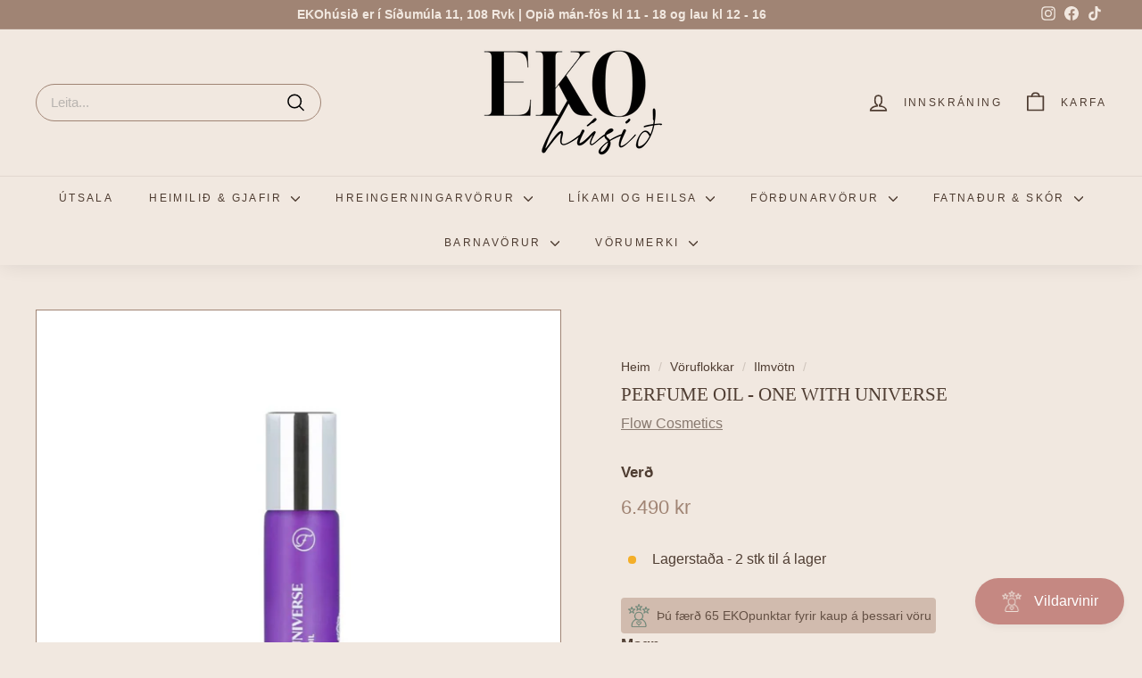

--- FILE ---
content_type: text/html; charset=utf-8
request_url: https://ekohusid.is/collections/ilmvotn/products/perfume-oil-one-with-universe
body_size: 89552
content:
<!doctype html>
<html class="no-js" lang="en" dir="ltr">
<head> 
     
     
    <script id='em_product_variants' type='application/json'>
        [{"id":39603560317063,"title":"Default Title","option1":"Default Title","option2":null,"option3":null,"sku":"616dfd5e53ee7","requires_shipping":true,"taxable":true,"featured_image":null,"available":true,"name":"PERFUME OIL - ONE WITH UNIVERSE","public_title":null,"options":["Default Title"],"price":649000,"weight":0,"compare_at_price":null,"inventory_management":"shopify","barcode":"6430028395972","requires_selling_plan":false,"selling_plan_allocations":[]}]
    </script>
    <script id='em_product_selected_or_first_available_variant' type='application/json'>
        {"id":39603560317063,"title":"Default Title","option1":"Default Title","option2":null,"option3":null,"sku":"616dfd5e53ee7","requires_shipping":true,"taxable":true,"featured_image":null,"available":true,"name":"PERFUME OIL - ONE WITH UNIVERSE","public_title":null,"options":["Default Title"],"price":649000,"weight":0,"compare_at_price":null,"inventory_management":"shopify","barcode":"6430028395972","requires_selling_plan":false,"selling_plan_allocations":[]}
    </script> 
     
     
    
     
     
     
    
    
  <meta charset="utf-8">
  <meta http-equiv="X-UA-Compatible" content="IE=edge,chrome=1">
  <meta name="viewport" content="width=device-width,initial-scale=1">
  <meta name="theme-color" content="#a08474">
  <link rel="canonical" href="https://ekohusid.is/products/perfume-oil-one-with-universe">
  <link rel="preload" as="script" href="//ekohusid.is/cdn/shop/t/6/assets/theme.js?v=45978310851119577341691581871">
  <link rel="preconnect" href="https://cdn.shopify.com" crossorigin>
  <link rel="preconnect" href="https://fonts.shopifycdn.com" crossorigin>
  <link rel="dns-prefetch" href="https://productreviews.shopifycdn.com">
  <link rel="dns-prefetch" href="https://ajax.googleapis.com">
  <link rel="dns-prefetch" href="https://maps.googleapis.com">
  <link rel="dns-prefetch" href="https://maps.gstatic.com"><link rel="shortcut icon" href="//ekohusid.is/cdn/shop/files/favicon_final_32x32.png?v=1665702945" type="image/png" /><title>PERFUME OIL - ONE WITH UNIVERSE
&ndash; EKOhúsið
</title>
<meta name="description" content="Empowering One with Universe attracts universal Life Force Energy One with Universe perfume oil contains a genuine crystal quartz that heals and purifies all chakras. Crystal quartz is a well-being improving stone that raises energy levels and creates a healing aura around it. Packaged in an easy-to-use roller bottle, "><meta property="og:site_name" content="EKOhúsið">
  <meta property="og:url" content="https://ekohusid.is/products/perfume-oil-one-with-universe">
  <meta property="og:title" content="PERFUME OIL - ONE WITH UNIVERSE">
  <meta property="og:type" content="product">
  <meta property="og:description" content="Empowering One with Universe attracts universal Life Force Energy One with Universe perfume oil contains a genuine crystal quartz that heals and purifies all chakras. Crystal quartz is a well-being improving stone that raises energy levels and creates a healing aura around it. Packaged in an easy-to-use roller bottle, "><meta property="og:image" content="http://ekohusid.is/cdn/shop/products/TouchofLoveperfumeoilcontainsagenuinecrystalquartzthathealsandpurifiesallchakras.Crystalquartzisawell-beingimprovingstonethatraisesenergylevelsandcreatesahealingaur_1.png?v=1751380410">
    <meta property="og:image:secure_url" content="https://ekohusid.is/cdn/shop/products/TouchofLoveperfumeoilcontainsagenuinecrystalquartzthathealsandpurifiesallchakras.Crystalquartzisawell-beingimprovingstonethatraisesenergylevelsandcreatesahealingaur_1.png?v=1751380410">
    <meta property="og:image:width" content="600">
    <meta property="og:image:height" content="600"><meta name="twitter:site" content="@">
  <meta name="twitter:card" content="summary_large_image">
  <meta name="twitter:title" content="PERFUME OIL - ONE WITH UNIVERSE">
  <meta name="twitter:description" content="Empowering One with Universe attracts universal Life Force Energy One with Universe perfume oil contains a genuine crystal quartz that heals and purifies all chakras. Crystal quartz is a well-being improving stone that raises energy levels and creates a healing aura around it. Packaged in an easy-to-use roller bottle, ">
<style data-shopify>
  

  
  
  
</style><link href="//ekohusid.is/cdn/shop/t/6/assets/theme.css?v=105975001132917919611754772381" rel="stylesheet" type="text/css" media="all" />
  <link href="//ekohusid.is/cdn/shop/t/6/assets/next.css?v=158866798463962457201691581892" rel="stylesheet" type="text/css" media="all" />
<style data-shopify>:root {
    --typeHeaderPrimary: "New York";
    --typeHeaderFallback: Iowan Old Style, Apple Garamond, Baskerville, Times New Roman, Droid Serif, Times, Source Serif Pro, serif, Apple Color Emoji, Segoe UI Emoji, Segoe UI Symbol;
    --typeHeaderSize: 25px;
    --typeHeaderWeight: 400;
    --typeHeaderLineHeight: 1;
    --typeHeaderSpacing: 0.0em;

    --typeBasePrimary:"system_ui";
    --typeBaseFallback:-apple-system, 'Segoe UI', Roboto, 'Helvetica Neue', 'Noto Sans', 'Liberation Sans', Arial, sans-serif, 'Apple Color Emoji', 'Segoe UI Emoji', 'Segoe UI Symbol', 'Noto Color Emoji';
    --typeBaseSize: 16px;
    --typeBaseWeight: 400;
    --typeBaseSpacing: 0.0em;
    --typeBaseLineHeight: 1.5;

    --colorSmallImageBg: #f1e8e0;
    --colorSmallImageBgDark: #ece0d5;
    --colorLargeImageBg: #a08474;
    --colorLargeImageBgLight: #bba79b;

    --iconWeight: 4px;
    --iconLinecaps: round;

    
      --buttonRadius: 3px;
      --btnPadding: 11px 25px;
    

    
      --roundness: 20px;
    

    
      --gridThickness: 0;
    

    --productTileMargin: 10%;
    --collectionTileMargin: 0%;

    --swatchSize: 30px;
  }

  @media screen and (max-width: 768px) {
    :root {
      --typeBaseSize: 14px;

      
        --roundness: 15px;
        --btnPadding: 9px 25px;
      
    }
  }</style><script>
    document.documentElement.className = document.documentElement.className.replace('no-js', 'js');

    window.theme = window.theme || {};
    theme.routes = {
      home: "/",
      collections: "/collections",
      cart: "/cart.js",
      cartPage: "/cart",
      cartAdd: "/cart/add.js",
      cartChange: "/cart/change.js",
      search: "/search",
      predictiveSearch: "/search/suggest"
    };

    theme.strings = {
      soldOut: "Uppselt",
      unavailable: "Ekki til á lager",
      inStockLabel: "Á lager",
      oneStockLabel: "Lagerstaða - [count] stk til á lager",
      otherStockLabel: "Lagerstaða - [count] stk til á lager",
      willNotShipUntil: "Tilbúið til sendingar [date]",
      willBeInStockAfter: "Komið aftur á lager [date]",
      waitingForStock: "Vara á leiðinni",
      savePrice: "Sparaðu [saved_amount]",
      cartEmpty: "Karfan þín er tóm.",
      cartTermsConfirmation: "Þú verður að samþykkja skilmála til þess að halda áfram",
      searchCollections: "Vöruflokkar:",
      searchPages: "Síður:",
      searchArticles: "Greinar:",
      maxQuantity: "You can only have [quantity] of [title] in your cart."
    };
    theme.settings = {
      cartType: "dropdown",
      isCustomerTemplate: false,
      moneyFormat: "{{amount_no_decimals}} kr",
      saveType: "percent",
      productImageSize: "square",
      productImageCover: true,
      predictiveSearch: true,
      predictiveSearchType: null,
      superScriptSetting: false,
      superScriptPrice: false,
      quickView: true,
      quickAdd: true,
      themeName: 'Expanse',
      themeVersion: "4.4.1"
    };
  </script>

  <script>window.performance && window.performance.mark && window.performance.mark('shopify.content_for_header.start');</script><meta name="google-site-verification" content="Wgr5c_lS5myD2WMCQLurD6Q06O0U6plag11Bx7hNXcM">
<meta id="shopify-digital-wallet" name="shopify-digital-wallet" content="/35619405959/digital_wallets/dialog">
<link rel="alternate" type="application/json+oembed" href="https://ekohusid.is/products/perfume-oil-one-with-universe.oembed">
<script async="async" src="/checkouts/internal/preloads.js?locale=en-IS"></script>
<script id="shopify-features" type="application/json">{"accessToken":"2e8798fa54405df31e58f9f2f3745b26","betas":["rich-media-storefront-analytics"],"domain":"ekohusid.is","predictiveSearch":true,"shopId":35619405959,"locale":"en"}</script>
<script>var Shopify = Shopify || {};
Shopify.shop = "sambudin.myshopify.com";
Shopify.locale = "en";
Shopify.currency = {"active":"ISK","rate":"1.0"};
Shopify.country = "IS";
Shopify.theme = {"name":"Updated copy of Expanse","id":124010823815,"schema_name":"Expanse","schema_version":"4.4.1","theme_store_id":902,"role":"main"};
Shopify.theme.handle = "null";
Shopify.theme.style = {"id":null,"handle":null};
Shopify.cdnHost = "ekohusid.is/cdn";
Shopify.routes = Shopify.routes || {};
Shopify.routes.root = "/";</script>
<script type="module">!function(o){(o.Shopify=o.Shopify||{}).modules=!0}(window);</script>
<script>!function(o){function n(){var o=[];function n(){o.push(Array.prototype.slice.apply(arguments))}return n.q=o,n}var t=o.Shopify=o.Shopify||{};t.loadFeatures=n(),t.autoloadFeatures=n()}(window);</script>
<script id="shop-js-analytics" type="application/json">{"pageType":"product"}</script>
<script defer="defer" async type="module" src="//ekohusid.is/cdn/shopifycloud/shop-js/modules/v2/client.init-shop-cart-sync_BT-GjEfc.en.esm.js"></script>
<script defer="defer" async type="module" src="//ekohusid.is/cdn/shopifycloud/shop-js/modules/v2/chunk.common_D58fp_Oc.esm.js"></script>
<script defer="defer" async type="module" src="//ekohusid.is/cdn/shopifycloud/shop-js/modules/v2/chunk.modal_xMitdFEc.esm.js"></script>
<script type="module">
  await import("//ekohusid.is/cdn/shopifycloud/shop-js/modules/v2/client.init-shop-cart-sync_BT-GjEfc.en.esm.js");
await import("//ekohusid.is/cdn/shopifycloud/shop-js/modules/v2/chunk.common_D58fp_Oc.esm.js");
await import("//ekohusid.is/cdn/shopifycloud/shop-js/modules/v2/chunk.modal_xMitdFEc.esm.js");

  window.Shopify.SignInWithShop?.initShopCartSync?.({"fedCMEnabled":true,"windoidEnabled":true});

</script>
<script>(function() {
  var isLoaded = false;
  function asyncLoad() {
    if (isLoaded) return;
    isLoaded = true;
    var urls = ["https:\/\/static.klaviyo.com\/onsite\/js\/klaviyo.js?company_id=W2CgNy\u0026shop=sambudin.myshopify.com"];
    for (var i = 0; i < urls.length; i++) {
      var s = document.createElement('script');
      s.type = 'text/javascript';
      s.async = true;
      s.src = urls[i];
      var x = document.getElementsByTagName('script')[0];
      x.parentNode.insertBefore(s, x);
    }
  };
  if(window.attachEvent) {
    window.attachEvent('onload', asyncLoad);
  } else {
    window.addEventListener('load', asyncLoad, false);
  }
})();</script>
<script id="__st">var __st={"a":35619405959,"offset":0,"reqid":"e6a2b1cf-13d4-4b23-bae7-c370464c80e5-1769177495","pageurl":"ekohusid.is\/collections\/ilmvotn\/products\/perfume-oil-one-with-universe","u":"f4521295ec03","p":"product","rtyp":"product","rid":6632988475527};</script>
<script>window.ShopifyPaypalV4VisibilityTracking = true;</script>
<script id="captcha-bootstrap">!function(){'use strict';const t='contact',e='account',n='new_comment',o=[[t,t],['blogs',n],['comments',n],[t,'customer']],c=[[e,'customer_login'],[e,'guest_login'],[e,'recover_customer_password'],[e,'create_customer']],r=t=>t.map((([t,e])=>`form[action*='/${t}']:not([data-nocaptcha='true']) input[name='form_type'][value='${e}']`)).join(','),a=t=>()=>t?[...document.querySelectorAll(t)].map((t=>t.form)):[];function s(){const t=[...o],e=r(t);return a(e)}const i='password',u='form_key',d=['recaptcha-v3-token','g-recaptcha-response','h-captcha-response',i],f=()=>{try{return window.sessionStorage}catch{return}},m='__shopify_v',_=t=>t.elements[u];function p(t,e,n=!1){try{const o=window.sessionStorage,c=JSON.parse(o.getItem(e)),{data:r}=function(t){const{data:e,action:n}=t;return t[m]||n?{data:e,action:n}:{data:t,action:n}}(c);for(const[e,n]of Object.entries(r))t.elements[e]&&(t.elements[e].value=n);n&&o.removeItem(e)}catch(o){console.error('form repopulation failed',{error:o})}}const l='form_type',E='cptcha';function T(t){t.dataset[E]=!0}const w=window,h=w.document,L='Shopify',v='ce_forms',y='captcha';let A=!1;((t,e)=>{const n=(g='f06e6c50-85a8-45c8-87d0-21a2b65856fe',I='https://cdn.shopify.com/shopifycloud/storefront-forms-hcaptcha/ce_storefront_forms_captcha_hcaptcha.v1.5.2.iife.js',D={infoText:'Protected by hCaptcha',privacyText:'Privacy',termsText:'Terms'},(t,e,n)=>{const o=w[L][v],c=o.bindForm;if(c)return c(t,g,e,D).then(n);var r;o.q.push([[t,g,e,D],n]),r=I,A||(h.body.append(Object.assign(h.createElement('script'),{id:'captcha-provider',async:!0,src:r})),A=!0)});var g,I,D;w[L]=w[L]||{},w[L][v]=w[L][v]||{},w[L][v].q=[],w[L][y]=w[L][y]||{},w[L][y].protect=function(t,e){n(t,void 0,e),T(t)},Object.freeze(w[L][y]),function(t,e,n,w,h,L){const[v,y,A,g]=function(t,e,n){const i=e?o:[],u=t?c:[],d=[...i,...u],f=r(d),m=r(i),_=r(d.filter((([t,e])=>n.includes(e))));return[a(f),a(m),a(_),s()]}(w,h,L),I=t=>{const e=t.target;return e instanceof HTMLFormElement?e:e&&e.form},D=t=>v().includes(t);t.addEventListener('submit',(t=>{const e=I(t);if(!e)return;const n=D(e)&&!e.dataset.hcaptchaBound&&!e.dataset.recaptchaBound,o=_(e),c=g().includes(e)&&(!o||!o.value);(n||c)&&t.preventDefault(),c&&!n&&(function(t){try{if(!f())return;!function(t){const e=f();if(!e)return;const n=_(t);if(!n)return;const o=n.value;o&&e.removeItem(o)}(t);const e=Array.from(Array(32),(()=>Math.random().toString(36)[2])).join('');!function(t,e){_(t)||t.append(Object.assign(document.createElement('input'),{type:'hidden',name:u})),t.elements[u].value=e}(t,e),function(t,e){const n=f();if(!n)return;const o=[...t.querySelectorAll(`input[type='${i}']`)].map((({name:t})=>t)),c=[...d,...o],r={};for(const[a,s]of new FormData(t).entries())c.includes(a)||(r[a]=s);n.setItem(e,JSON.stringify({[m]:1,action:t.action,data:r}))}(t,e)}catch(e){console.error('failed to persist form',e)}}(e),e.submit())}));const S=(t,e)=>{t&&!t.dataset[E]&&(n(t,e.some((e=>e===t))),T(t))};for(const o of['focusin','change'])t.addEventListener(o,(t=>{const e=I(t);D(e)&&S(e,y())}));const B=e.get('form_key'),M=e.get(l),P=B&&M;t.addEventListener('DOMContentLoaded',(()=>{const t=y();if(P)for(const e of t)e.elements[l].value===M&&p(e,B);[...new Set([...A(),...v().filter((t=>'true'===t.dataset.shopifyCaptcha))])].forEach((e=>S(e,t)))}))}(h,new URLSearchParams(w.location.search),n,t,e,['guest_login'])})(!0,!0)}();</script>
<script integrity="sha256-4kQ18oKyAcykRKYeNunJcIwy7WH5gtpwJnB7kiuLZ1E=" data-source-attribution="shopify.loadfeatures" defer="defer" src="//ekohusid.is/cdn/shopifycloud/storefront/assets/storefront/load_feature-a0a9edcb.js" crossorigin="anonymous"></script>
<script data-source-attribution="shopify.dynamic_checkout.dynamic.init">var Shopify=Shopify||{};Shopify.PaymentButton=Shopify.PaymentButton||{isStorefrontPortableWallets:!0,init:function(){window.Shopify.PaymentButton.init=function(){};var t=document.createElement("script");t.src="https://ekohusid.is/cdn/shopifycloud/portable-wallets/latest/portable-wallets.en.js",t.type="module",document.head.appendChild(t)}};
</script>
<script data-source-attribution="shopify.dynamic_checkout.buyer_consent">
  function portableWalletsHideBuyerConsent(e){var t=document.getElementById("shopify-buyer-consent"),n=document.getElementById("shopify-subscription-policy-button");t&&n&&(t.classList.add("hidden"),t.setAttribute("aria-hidden","true"),n.removeEventListener("click",e))}function portableWalletsShowBuyerConsent(e){var t=document.getElementById("shopify-buyer-consent"),n=document.getElementById("shopify-subscription-policy-button");t&&n&&(t.classList.remove("hidden"),t.removeAttribute("aria-hidden"),n.addEventListener("click",e))}window.Shopify?.PaymentButton&&(window.Shopify.PaymentButton.hideBuyerConsent=portableWalletsHideBuyerConsent,window.Shopify.PaymentButton.showBuyerConsent=portableWalletsShowBuyerConsent);
</script>
<script data-source-attribution="shopify.dynamic_checkout.cart.bootstrap">document.addEventListener("DOMContentLoaded",(function(){function t(){return document.querySelector("shopify-accelerated-checkout-cart, shopify-accelerated-checkout")}if(t())Shopify.PaymentButton.init();else{new MutationObserver((function(e,n){t()&&(Shopify.PaymentButton.init(),n.disconnect())})).observe(document.body,{childList:!0,subtree:!0})}}));
</script>
<script id='scb4127' type='text/javascript' async='' src='https://ekohusid.is/cdn/shopifycloud/privacy-banner/storefront-banner.js'></script>
<script>window.performance && window.performance.mark && window.performance.mark('shopify.content_for_header.end');</script>

  <script src="//ekohusid.is/cdn/shop/t/6/assets/vendor-scripts-v2.js?v=28795867768355101311691581871" defer="defer"></script>
  <script src="//ekohusid.is/cdn/shop/t/6/assets/theme.js?v=45978310851119577341691581871" defer="defer"></script>
  <script src="//ekohusid.is/cdn/shop/t/6/assets/next.js?v=131372909002363781041691581870" defer="defer"></script>
<!-- BEGIN app block: shopify://apps/klaviyo-email-marketing-sms/blocks/klaviyo-onsite-embed/2632fe16-c075-4321-a88b-50b567f42507 -->












  <script async src="https://static.klaviyo.com/onsite/js/W2CgNy/klaviyo.js?company_id=W2CgNy"></script>
  <script>!function(){if(!window.klaviyo){window._klOnsite=window._klOnsite||[];try{window.klaviyo=new Proxy({},{get:function(n,i){return"push"===i?function(){var n;(n=window._klOnsite).push.apply(n,arguments)}:function(){for(var n=arguments.length,o=new Array(n),w=0;w<n;w++)o[w]=arguments[w];var t="function"==typeof o[o.length-1]?o.pop():void 0,e=new Promise((function(n){window._klOnsite.push([i].concat(o,[function(i){t&&t(i),n(i)}]))}));return e}}})}catch(n){window.klaviyo=window.klaviyo||[],window.klaviyo.push=function(){var n;(n=window._klOnsite).push.apply(n,arguments)}}}}();</script>

  
    <script id="viewed_product">
      if (item == null) {
        var _learnq = _learnq || [];

        var MetafieldReviews = null
        var MetafieldYotpoRating = null
        var MetafieldYotpoCount = null
        var MetafieldLooxRating = null
        var MetafieldLooxCount = null
        var okendoProduct = null
        var okendoProductReviewCount = null
        var okendoProductReviewAverageValue = null
        try {
          // The following fields are used for Customer Hub recently viewed in order to add reviews.
          // This information is not part of __kla_viewed. Instead, it is part of __kla_viewed_reviewed_items
          MetafieldReviews = {"rating":{"scale_min":"1.0","scale_max":"5.0","value":"4.0"},"rating_count":1};
          MetafieldYotpoRating = null
          MetafieldYotpoCount = null
          MetafieldLooxRating = null
          MetafieldLooxCount = null

          okendoProduct = null
          // If the okendo metafield is not legacy, it will error, which then requires the new json formatted data
          if (okendoProduct && 'error' in okendoProduct) {
            okendoProduct = null
          }
          okendoProductReviewCount = okendoProduct ? okendoProduct.reviewCount : null
          okendoProductReviewAverageValue = okendoProduct ? okendoProduct.reviewAverageValue : null
        } catch (error) {
          console.error('Error in Klaviyo onsite reviews tracking:', error);
        }

        var item = {
          Name: "PERFUME OIL - ONE WITH UNIVERSE",
          ProductID: 6632988475527,
          Categories: ["15% Afmælis","Allar vörur","Best selling products","Flow Cosmetics","Fyrirtækjagjafir","Húð- og hárvörur","Ilmvatn","Ilmvötn","Líkami","Líkami og heilsa"],
          ImageURL: "https://ekohusid.is/cdn/shop/products/TouchofLoveperfumeoilcontainsagenuinecrystalquartzthathealsandpurifiesallchakras.Crystalquartzisawell-beingimprovingstonethatraisesenergylevelsandcreatesahealingaur_1_grande.png?v=1751380410",
          URL: "https://ekohusid.is/products/perfume-oil-one-with-universe",
          Brand: "Flow Cosmetics",
          Price: "6.490 kr",
          Value: "6,490",
          CompareAtPrice: "0 kr"
        };
        _learnq.push(['track', 'Viewed Product', item]);
        _learnq.push(['trackViewedItem', {
          Title: item.Name,
          ItemId: item.ProductID,
          Categories: item.Categories,
          ImageUrl: item.ImageURL,
          Url: item.URL,
          Metadata: {
            Brand: item.Brand,
            Price: item.Price,
            Value: item.Value,
            CompareAtPrice: item.CompareAtPrice
          },
          metafields:{
            reviews: MetafieldReviews,
            yotpo:{
              rating: MetafieldYotpoRating,
              count: MetafieldYotpoCount,
            },
            loox:{
              rating: MetafieldLooxRating,
              count: MetafieldLooxCount,
            },
            okendo: {
              rating: okendoProductReviewAverageValue,
              count: okendoProductReviewCount,
            }
          }
        }]);
      }
    </script>
  




  <script>
    window.klaviyoReviewsProductDesignMode = false
  </script>







<!-- END app block --><!-- BEGIN app block: shopify://apps/judge-me-reviews/blocks/judgeme_core/61ccd3b1-a9f2-4160-9fe9-4fec8413e5d8 --><!-- Start of Judge.me Core -->






<link rel="dns-prefetch" href="https://cdnwidget.judge.me">
<link rel="dns-prefetch" href="https://cdn.judge.me">
<link rel="dns-prefetch" href="https://cdn1.judge.me">
<link rel="dns-prefetch" href="https://api.judge.me">

<script data-cfasync='false' class='jdgm-settings-script'>window.jdgmSettings={"pagination":5,"disable_web_reviews":true,"badge_no_review_text":"Engar umsagnir","badge_n_reviews_text":"{{ n }} umsagnir","badge_star_color":"#6C8879","hide_badge_preview_if_no_reviews":true,"badge_hide_text":true,"enforce_center_preview_badge":false,"widget_title":"Umsagnir viðskiptavina","widget_open_form_text":"Skrifa umsögn","widget_close_form_text":"Hætta við umsögn","widget_refresh_page_text":"Endurhlaða síðu","widget_summary_text":"Byggt á {{ number_of_reviews }} umsögnum","widget_no_review_text":"Vertu fyrst/ur til að skrifa umsögn!","widget_name_field_text":"Nafn","widget_verified_name_field_text":"Nafn (public)","widget_name_placeholder_text":"Skrifaðu nafnið þitt (public)","widget_required_field_error_text":"Það verður að fylla út í þennan reit","widget_email_field_text":"Netfang","widget_verified_email_field_text":"Netfang (private, can not be edited)","widget_email_placeholder_text":"Skráðu netfang (private)","widget_email_field_error_text":"Skráðu netfang sem er í gildi","widget_rating_field_text":"Stjörnugjöf","widget_review_title_field_text":"Titill umsagnar","widget_review_title_placeholder_text":"Skrifaðu titil fyrir umsögnina","widget_review_body_field_text":"Umsögn","widget_review_body_placeholder_text":"Skrifaðu athugasemdir hér","widget_pictures_field_text":"Mynd/Vidjó (optional)","widget_submit_review_text":"Senda inn umsögn","widget_submit_verified_review_text":"Senda inn umsögn","widget_submit_success_msg_with_auto_publish":"Þakka þér kærlega fyrir. Við metum mikils að fá að heyra frá þér hvernig þér líkar vörurnar okkar og takk fyrir að gefa þér tíma að skrifa umsögn. Þú getur breytt eða eytt út umsögninni hér: \u003ca href='https://judge.me/login' target='_blank' rel='nofollow noopener'\u003eJudge.me\u003c/a\u003e","widget_submit_success_msg_no_auto_publish":"Þakka þér kærlega fyrir. Við metum mikils að fá að heyra frá þér hvernig þér líkar vörurnar okkar og takk fyrir að gefa þér tíma að skrifa umsögn. Þú getur breytt eða eytt út umsögninni hér:  \u003ca href='https://judge.me/login' target='_blank' rel='nofollow noopener'\u003eJudge.me\u003c/a\u003e","widget_show_default_reviews_out_of_total_text":"Showing {{ n_reviews_shown }} out of {{ n_reviews }} reviews.","widget_show_all_link_text":"Show all","widget_show_less_link_text":"Show less","widget_author_said_text":"{{ reviewer_name }} said:","widget_days_text":"{{ n }} days ago","widget_weeks_text":"{{ n }} week/weeks ago","widget_months_text":"{{ n }} month/months ago","widget_years_text":"{{ n }} year/years ago","widget_yesterday_text":"Yesterday","widget_today_text":"Today","widget_replied_text":"\u003e\u003e {{ shop_name }} svarar:","widget_read_more_text":"Read more","widget_reviewer_name_as_initial":"","widget_rating_filter_color":"#6C8879","widget_rating_filter_see_all_text":"Skoða allar umsagnir","widget_sorting_most_recent_text":"Nýlegast","widget_sorting_highest_rating_text":"Hæsta stjörnugjöf","widget_sorting_lowest_rating_text":"Lægsta stjörnugjöf","widget_sorting_with_pictures_text":"Með myndum","widget_sorting_most_helpful_text":"Hjálplegustu umsagnirnar","widget_open_question_form_text":"Ask a question","widget_reviews_subtab_text":"Reviews","widget_questions_subtab_text":"Questions","widget_question_label_text":"Question","widget_answer_label_text":"Answer","widget_question_placeholder_text":"Write your question here","widget_submit_question_text":"Submit Question","widget_question_submit_success_text":"Thank you for your question! We will notify you once it gets answered.","widget_star_color":"#6C8879","verified_badge_text":"Verified","verified_badge_bg_color":"","verified_badge_text_color":"","verified_badge_placement":"left-of-reviewer-name","widget_review_max_height":3,"widget_hide_border":false,"widget_social_share":true,"widget_thumb":false,"widget_review_location_show":false,"widget_location_format":"","all_reviews_include_out_of_store_products":true,"all_reviews_out_of_store_text":"(out of store)","all_reviews_pagination":100,"all_reviews_product_name_prefix_text":"Um","enable_review_pictures":true,"enable_question_anwser":false,"widget_theme":"carousel","review_date_format":"mm/dd/yyyy","default_sort_method":"most-recent","widget_product_reviews_subtab_text":"Product Reviews","widget_shop_reviews_subtab_text":"Shop Reviews","widget_other_products_reviews_text":"Reviews for other products","widget_store_reviews_subtab_text":"Store reviews","widget_no_store_reviews_text":"This store hasn't received any reviews yet","widget_web_restriction_product_reviews_text":"This product hasn't received any reviews yet","widget_no_items_text":"No items found","widget_show_more_text":"Show more","widget_write_a_store_review_text":"Write a Store Review","widget_other_languages_heading":"Reviews in Other Languages","widget_translate_review_text":"Translate review to {{ language }}","widget_translating_review_text":"Translating...","widget_show_original_translation_text":"Show original ({{ language }})","widget_translate_review_failed_text":"Review couldn't be translated.","widget_translate_review_retry_text":"Retry","widget_translate_review_try_again_later_text":"Try again later","show_product_url_for_grouped_product":false,"widget_sorting_pictures_first_text":"Myndir fyrst","show_pictures_on_all_rev_page_mobile":false,"show_pictures_on_all_rev_page_desktop":false,"floating_tab_hide_mobile_install_preference":false,"floating_tab_button_name":"★ Reviews","floating_tab_title":"Let customers speak for us","floating_tab_button_color":"","floating_tab_button_background_color":"","floating_tab_url":"","floating_tab_url_enabled":false,"floating_tab_tab_style":"text","all_reviews_text_badge_text":"Customers rate us {{ shop.metafields.judgeme.all_reviews_rating | round: 1 }}/5 based on {{ shop.metafields.judgeme.all_reviews_count }} reviews.","all_reviews_text_badge_text_branded_style":"{{ shop.metafields.judgeme.all_reviews_rating | round: 1 }} out of 5 stars based on {{ shop.metafields.judgeme.all_reviews_count }} reviews","is_all_reviews_text_badge_a_link":false,"show_stars_for_all_reviews_text_badge":false,"all_reviews_text_badge_url":"","all_reviews_text_style":"branded","all_reviews_text_color_style":"judgeme_brand_color","all_reviews_text_color":"#108474","all_reviews_text_show_jm_brand":true,"featured_carousel_show_header":true,"featured_carousel_title":"Let customers speak for us","testimonials_carousel_title":"Customers are saying","videos_carousel_title":"Real customer stories","cards_carousel_title":"Customers are saying","featured_carousel_count_text":"from {{ n }} reviews","featured_carousel_add_link_to_all_reviews_page":false,"featured_carousel_url":"","featured_carousel_show_images":true,"featured_carousel_autoslide_interval":5,"featured_carousel_arrows_on_the_sides":false,"featured_carousel_height":250,"featured_carousel_width":80,"featured_carousel_image_size":0,"featured_carousel_image_height":250,"featured_carousel_arrow_color":"#eeeeee","verified_count_badge_style":"branded","verified_count_badge_orientation":"horizontal","verified_count_badge_color_style":"judgeme_brand_color","verified_count_badge_color":"#108474","is_verified_count_badge_a_link":false,"verified_count_badge_url":"","verified_count_badge_show_jm_brand":true,"widget_rating_preset_default":5,"widget_first_sub_tab":"product-reviews","widget_show_histogram":true,"widget_histogram_use_custom_color":true,"widget_pagination_use_custom_color":true,"widget_star_use_custom_color":true,"widget_verified_badge_use_custom_color":false,"widget_write_review_use_custom_color":false,"picture_reminder_submit_button":"Upload Pictures","enable_review_videos":true,"mute_video_by_default":false,"widget_sorting_videos_first_text":"Vidjó fyrst","widget_review_pending_text":"Pending","featured_carousel_items_for_large_screen":3,"social_share_options_order":"Facebook","remove_microdata_snippet":false,"disable_json_ld":false,"enable_json_ld_products":false,"preview_badge_show_question_text":false,"preview_badge_no_question_text":"Engar spurningar","preview_badge_n_question_text":"{{ number_of_questions }} spurning/spurningar","qa_badge_show_icon":false,"qa_badge_position":"below","remove_judgeme_branding":false,"widget_add_search_bar":false,"widget_search_bar_placeholder":"Leita að umsögnum","widget_sorting_verified_only_text":"Verified only","featured_carousel_theme":"default","featured_carousel_show_rating":true,"featured_carousel_show_title":true,"featured_carousel_show_body":true,"featured_carousel_show_date":false,"featured_carousel_show_reviewer":true,"featured_carousel_show_product":false,"featured_carousel_header_background_color":"#108474","featured_carousel_header_text_color":"#ffffff","featured_carousel_name_product_separator":"reviewed","featured_carousel_full_star_background":"#108474","featured_carousel_empty_star_background":"#dadada","featured_carousel_vertical_theme_background":"#f9fafb","featured_carousel_verified_badge_enable":true,"featured_carousel_verified_badge_color":"#108474","featured_carousel_border_style":"round","featured_carousel_review_line_length_limit":3,"featured_carousel_more_reviews_button_text":"Read more reviews","featured_carousel_view_product_button_text":"View product","all_reviews_page_load_reviews_on":"scroll","all_reviews_page_load_more_text":"Load More Reviews","disable_fb_tab_reviews":false,"enable_ajax_cdn_cache":false,"widget_advanced_speed_features":5,"widget_public_name_text":"Nafnið þitt birtist svona","default_reviewer_name":"Jón Jónsson","default_reviewer_name_has_non_latin":true,"widget_reviewer_anonymous":"Nafnlaust","medals_widget_title":"Judge.me Review Medals","medals_widget_background_color":"#f9fafb","medals_widget_position":"footer_all_pages","medals_widget_border_color":"#f9fafb","medals_widget_verified_text_position":"left","medals_widget_use_monochromatic_version":false,"medals_widget_elements_color":"#108474","show_reviewer_avatar":true,"widget_invalid_yt_video_url_error_text":"Ekki YouTube linkur","widget_max_length_field_error_text":"Please enter no more than {0} characters.","widget_show_country_flag":false,"widget_show_collected_via_shop_app":true,"widget_verified_by_shop_badge_style":"light","widget_verified_by_shop_text":"Verified by Shop","widget_show_photo_gallery":true,"widget_load_with_code_splitting":true,"widget_ugc_install_preference":false,"widget_ugc_title":"Made by us, Shared by you","widget_ugc_subtitle":"Tag us to see your picture featured in our page","widget_ugc_arrows_color":"#ffffff","widget_ugc_primary_button_text":"Buy Now","widget_ugc_primary_button_background_color":"#108474","widget_ugc_primary_button_text_color":"#ffffff","widget_ugc_primary_button_border_width":"0","widget_ugc_primary_button_border_style":"none","widget_ugc_primary_button_border_color":"#108474","widget_ugc_primary_button_border_radius":"25","widget_ugc_secondary_button_text":"Load More","widget_ugc_secondary_button_background_color":"#ffffff","widget_ugc_secondary_button_text_color":"#108474","widget_ugc_secondary_button_border_width":"2","widget_ugc_secondary_button_border_style":"solid","widget_ugc_secondary_button_border_color":"#108474","widget_ugc_secondary_button_border_radius":"25","widget_ugc_reviews_button_text":"View Reviews","widget_ugc_reviews_button_background_color":"#ffffff","widget_ugc_reviews_button_text_color":"#108474","widget_ugc_reviews_button_border_width":"2","widget_ugc_reviews_button_border_style":"solid","widget_ugc_reviews_button_border_color":"#108474","widget_ugc_reviews_button_border_radius":"25","widget_ugc_reviews_button_link_to":"judgeme-reviews-page","widget_ugc_show_post_date":true,"widget_ugc_max_width":"800","widget_rating_metafield_value_type":true,"widget_primary_color":"#6C8879","widget_enable_secondary_color":false,"widget_secondary_color":"#edf5f5","widget_summary_average_rating_text":"{{ average_rating }} af 5","widget_media_grid_title":"Myndir og vidjó frá viðskiptavinum","widget_media_grid_see_more_text":"Skoða meira","widget_round_style":true,"widget_show_product_medals":true,"widget_verified_by_judgeme_text":"Verified by Judge.me","widget_show_store_medals":true,"widget_verified_by_judgeme_text_in_store_medals":"Verified by Judge.me","widget_media_field_exceed_quantity_message":"Því miður er hámark {{ max_media }} myndir fyrir umsögnina.","widget_media_field_exceed_limit_message":"{{ file_name }} er of stórt, vinsamlegast veldu {{ media_type }} minna en {{ size_limit }}MB.","widget_review_submitted_text":"Umsögnin þín hefur verið send inn.","widget_question_submitted_text":"Spurningin þín hefur verið send inn.","widget_close_form_text_question":"Cancel","widget_write_your_answer_here_text":"Skrifaðu svarið þitt hér","widget_enabled_branded_link":true,"widget_show_collected_by_judgeme":false,"widget_reviewer_name_color":"","widget_write_review_text_color":"","widget_write_review_bg_color":"","widget_collected_by_judgeme_text":"collected by Judge.me","widget_pagination_type":"standard","widget_load_more_text":"Load More","widget_load_more_color":"#6C8879","widget_full_review_text":"Full Review","widget_read_more_reviews_text":"Read More Reviews","widget_read_questions_text":"Read Questions","widget_questions_and_answers_text":"Questions \u0026 Answers","widget_verified_by_text":"Verified by","widget_verified_text":"Verified","widget_number_of_reviews_text":"{{ number_of_reviews }} reviews","widget_back_button_text":"Back","widget_next_button_text":"Next","widget_custom_forms_filter_button":"Filters","custom_forms_style":"horizontal","widget_show_review_information":false,"how_reviews_are_collected":"How reviews are collected?","widget_show_review_keywords":true,"widget_gdpr_statement":"How we use your data: We'll only contact you about the review you left, and only if necessary. By submitting your review, you agree to Judge.me's \u003ca href='https://judge.me/terms' target='_blank' rel='nofollow noopener'\u003eterms\u003c/a\u003e, \u003ca href='https://judge.me/privacy' target='_blank' rel='nofollow noopener'\u003eprivacy\u003c/a\u003e and \u003ca href='https://judge.me/content-policy' target='_blank' rel='nofollow noopener'\u003econtent\u003c/a\u003e policies.","widget_multilingual_sorting_enabled":false,"widget_translate_review_content_enabled":false,"widget_translate_review_content_method":"manual","popup_widget_review_selection":"automatically","popup_widget_round_border_style":true,"popup_widget_show_title":true,"popup_widget_show_body":true,"popup_widget_show_reviewer":false,"popup_widget_show_product":true,"popup_widget_show_pictures":true,"popup_widget_use_review_picture":true,"popup_widget_show_on_home_page":true,"popup_widget_show_on_product_page":true,"popup_widget_show_on_collection_page":true,"popup_widget_show_on_cart_page":true,"popup_widget_position":"bottom_left","popup_widget_first_review_delay":5,"popup_widget_duration":5,"popup_widget_interval":5,"popup_widget_review_count":5,"popup_widget_hide_on_mobile":true,"review_snippet_widget_round_border_style":true,"review_snippet_widget_card_color":"#FFFFFF","review_snippet_widget_slider_arrows_background_color":"#FFFFFF","review_snippet_widget_slider_arrows_color":"#000000","review_snippet_widget_star_color":"#108474","show_product_variant":false,"all_reviews_product_variant_label_text":"Variant: ","widget_show_verified_branding":false,"widget_ai_summary_title":"Customers say","widget_ai_summary_disclaimer":"AI-powered review summary based on recent customer reviews","widget_show_ai_summary":false,"widget_show_ai_summary_bg":false,"widget_show_review_title_input":true,"redirect_reviewers_invited_via_email":"review_widget","request_store_review_after_product_review":false,"request_review_other_products_in_order":false,"review_form_color_scheme":"default","review_form_corner_style":"square","review_form_star_color":{},"review_form_text_color":"#333333","review_form_background_color":"#ffffff","review_form_field_background_color":"#fafafa","review_form_button_color":{},"review_form_button_text_color":"#ffffff","review_form_modal_overlay_color":"#000000","review_content_screen_title_text":"How would you rate this product?","review_content_introduction_text":"We would love it if you would share a bit about your experience.","store_review_form_title_text":"How would you rate this store?","store_review_form_introduction_text":"We would love it if you would share a bit about your experience.","show_review_guidance_text":true,"one_star_review_guidance_text":"Poor","five_star_review_guidance_text":"Great","customer_information_screen_title_text":"About you","customer_information_introduction_text":"Please tell us more about you.","custom_questions_screen_title_text":"Your experience in more detail","custom_questions_introduction_text":"Here are a few questions to help us understand more about your experience.","review_submitted_screen_title_text":"Thanks for your review!","review_submitted_screen_thank_you_text":"We are processing it and it will appear on the store soon.","review_submitted_screen_email_verification_text":"Please confirm your email by clicking the link we just sent you. This helps us keep reviews authentic.","review_submitted_request_store_review_text":"Would you like to share your experience of shopping with us?","review_submitted_review_other_products_text":"Would you like to review these products?","store_review_screen_title_text":"Would you like to share your experience of shopping with us?","store_review_introduction_text":"We value your feedback and use it to improve. Please share any thoughts or suggestions you have.","reviewer_media_screen_title_picture_text":"Share a picture","reviewer_media_introduction_picture_text":"Upload a photo to support your review.","reviewer_media_screen_title_video_text":"Share a video","reviewer_media_introduction_video_text":"Upload a video to support your review.","reviewer_media_screen_title_picture_or_video_text":"Share a picture or video","reviewer_media_introduction_picture_or_video_text":"Upload a photo or video to support your review.","reviewer_media_youtube_url_text":"Paste your Youtube URL here","advanced_settings_next_step_button_text":"Next","advanced_settings_close_review_button_text":"Close","modal_write_review_flow":false,"write_review_flow_required_text":"Required","write_review_flow_privacy_message_text":"We respect your privacy.","write_review_flow_anonymous_text":"Post review as anonymous","write_review_flow_visibility_text":"This won't be visible to other customers.","write_review_flow_multiple_selection_help_text":"Select as many as you like","write_review_flow_single_selection_help_text":"Select one option","write_review_flow_required_field_error_text":"This field is required","write_review_flow_invalid_email_error_text":"Please enter a valid email address","write_review_flow_max_length_error_text":"Max. {{ max_length }} characters.","write_review_flow_media_upload_text":"\u003cb\u003eClick to upload\u003c/b\u003e or drag and drop","write_review_flow_gdpr_statement":"We'll only contact you about your review if necessary. By submitting your review, you agree to our \u003ca href='https://judge.me/terms' target='_blank' rel='nofollow noopener'\u003eterms and conditions\u003c/a\u003e and \u003ca href='https://judge.me/privacy' target='_blank' rel='nofollow noopener'\u003eprivacy policy\u003c/a\u003e.","rating_only_reviews_enabled":false,"show_negative_reviews_help_screen":false,"new_review_flow_help_screen_rating_threshold":3,"negative_review_resolution_screen_title_text":"Tell us more","negative_review_resolution_text":"Your experience matters to us. If there were issues with your purchase, we're here to help. Feel free to reach out to us, we'd love the opportunity to make things right.","negative_review_resolution_button_text":"Contact us","negative_review_resolution_proceed_with_review_text":"Leave a review","negative_review_resolution_subject":"Issue with purchase from {{ shop_name }}.{{ order_name }}","preview_badge_collection_page_install_status":false,"widget_review_custom_css":"","preview_badge_custom_css":"","preview_badge_stars_count":"5-stars","featured_carousel_custom_css":"","floating_tab_custom_css":"","all_reviews_widget_custom_css":"","medals_widget_custom_css":"","verified_badge_custom_css":"","all_reviews_text_custom_css":"","transparency_badges_collected_via_store_invite":false,"transparency_badges_from_another_provider":false,"transparency_badges_collected_from_store_visitor":false,"transparency_badges_collected_by_verified_review_provider":false,"transparency_badges_earned_reward":false,"transparency_badges_collected_via_store_invite_text":"Review collected via store invitation","transparency_badges_from_another_provider_text":"Review collected from another provider","transparency_badges_collected_from_store_visitor_text":"Review collected from a store visitor","transparency_badges_written_in_google_text":"Review written in Google","transparency_badges_written_in_etsy_text":"Review written in Etsy","transparency_badges_written_in_shop_app_text":"Review written in Shop App","transparency_badges_earned_reward_text":"Review earned a reward for future purchase","product_review_widget_per_page":3,"widget_store_review_label_text":"Review about the store","checkout_comment_extension_title_on_product_page":"Customer Comments","checkout_comment_extension_num_latest_comment_show":5,"checkout_comment_extension_format":"name_and_timestamp","checkout_comment_customer_name":"last_initial","checkout_comment_comment_notification":true,"preview_badge_collection_page_install_preference":false,"preview_badge_home_page_install_preference":false,"preview_badge_product_page_install_preference":false,"review_widget_install_preference":"","review_carousel_install_preference":false,"floating_reviews_tab_install_preference":"none","verified_reviews_count_badge_install_preference":false,"all_reviews_text_install_preference":false,"review_widget_best_location":false,"judgeme_medals_install_preference":false,"review_widget_revamp_enabled":false,"review_widget_qna_enabled":false,"review_widget_header_theme":"minimal","review_widget_widget_title_enabled":true,"review_widget_header_text_size":"medium","review_widget_header_text_weight":"regular","review_widget_average_rating_style":"compact","review_widget_bar_chart_enabled":true,"review_widget_bar_chart_type":"numbers","review_widget_bar_chart_style":"standard","review_widget_expanded_media_gallery_enabled":false,"review_widget_reviews_section_theme":"standard","review_widget_image_style":"thumbnails","review_widget_review_image_ratio":"square","review_widget_stars_size":"medium","review_widget_verified_badge":"standard_text","review_widget_review_title_text_size":"medium","review_widget_review_text_size":"medium","review_widget_review_text_length":"medium","review_widget_number_of_columns_desktop":3,"review_widget_carousel_transition_speed":5,"review_widget_custom_questions_answers_display":"always","review_widget_button_text_color":"#FFFFFF","review_widget_text_color":"#000000","review_widget_lighter_text_color":"#7B7B7B","review_widget_corner_styling":"soft","review_widget_review_word_singular":"review","review_widget_review_word_plural":"reviews","review_widget_voting_label":"Helpful?","review_widget_shop_reply_label":"Reply from {{ shop_name }}:","review_widget_filters_title":"Filters","qna_widget_question_word_singular":"Question","qna_widget_question_word_plural":"Questions","qna_widget_answer_reply_label":"Answer from {{ answerer_name }}:","qna_content_screen_title_text":"Ask a question about this product","qna_widget_question_required_field_error_text":"Please enter your question.","qna_widget_flow_gdpr_statement":"We'll only contact you about your question if necessary. By submitting your question, you agree to our \u003ca href='https://judge.me/terms' target='_blank' rel='nofollow noopener'\u003eterms and conditions\u003c/a\u003e and \u003ca href='https://judge.me/privacy' target='_blank' rel='nofollow noopener'\u003eprivacy policy\u003c/a\u003e.","qna_widget_question_submitted_text":"Thanks for your question!","qna_widget_close_form_text_question":"Close","qna_widget_question_submit_success_text":"We’ll notify you by email when your question is answered.","all_reviews_widget_v2025_enabled":false,"all_reviews_widget_v2025_header_theme":"default","all_reviews_widget_v2025_widget_title_enabled":true,"all_reviews_widget_v2025_header_text_size":"medium","all_reviews_widget_v2025_header_text_weight":"regular","all_reviews_widget_v2025_average_rating_style":"compact","all_reviews_widget_v2025_bar_chart_enabled":true,"all_reviews_widget_v2025_bar_chart_type":"numbers","all_reviews_widget_v2025_bar_chart_style":"standard","all_reviews_widget_v2025_expanded_media_gallery_enabled":false,"all_reviews_widget_v2025_show_store_medals":true,"all_reviews_widget_v2025_show_photo_gallery":true,"all_reviews_widget_v2025_show_review_keywords":false,"all_reviews_widget_v2025_show_ai_summary":false,"all_reviews_widget_v2025_show_ai_summary_bg":false,"all_reviews_widget_v2025_add_search_bar":false,"all_reviews_widget_v2025_default_sort_method":"most-recent","all_reviews_widget_v2025_reviews_per_page":10,"all_reviews_widget_v2025_reviews_section_theme":"default","all_reviews_widget_v2025_image_style":"thumbnails","all_reviews_widget_v2025_review_image_ratio":"square","all_reviews_widget_v2025_stars_size":"medium","all_reviews_widget_v2025_verified_badge":"bold_badge","all_reviews_widget_v2025_review_title_text_size":"medium","all_reviews_widget_v2025_review_text_size":"medium","all_reviews_widget_v2025_review_text_length":"medium","all_reviews_widget_v2025_number_of_columns_desktop":3,"all_reviews_widget_v2025_carousel_transition_speed":5,"all_reviews_widget_v2025_custom_questions_answers_display":"always","all_reviews_widget_v2025_show_product_variant":false,"all_reviews_widget_v2025_show_reviewer_avatar":true,"all_reviews_widget_v2025_reviewer_name_as_initial":"","all_reviews_widget_v2025_review_location_show":false,"all_reviews_widget_v2025_location_format":"","all_reviews_widget_v2025_show_country_flag":false,"all_reviews_widget_v2025_verified_by_shop_badge_style":"light","all_reviews_widget_v2025_social_share":false,"all_reviews_widget_v2025_social_share_options_order":"Facebook,Twitter,LinkedIn,Pinterest","all_reviews_widget_v2025_pagination_type":"standard","all_reviews_widget_v2025_button_text_color":"#FFFFFF","all_reviews_widget_v2025_text_color":"#000000","all_reviews_widget_v2025_lighter_text_color":"#7B7B7B","all_reviews_widget_v2025_corner_styling":"soft","all_reviews_widget_v2025_title":"Customer reviews","all_reviews_widget_v2025_ai_summary_title":"Customers say about this store","all_reviews_widget_v2025_no_review_text":"Be the first to write a review","platform":"shopify","branding_url":"https://app.judge.me/reviews","branding_text":"Powered by Judge.me","locale":"en","reply_name":"EKOhúsið","widget_version":"3.0","footer":true,"autopublish":false,"review_dates":false,"enable_custom_form":false,"shop_locale":"en","enable_multi_locales_translations":true,"show_review_title_input":true,"review_verification_email_status":"always","can_be_branded":false,"reply_name_text":"EKOhúsið"};</script> <style class='jdgm-settings-style'>﻿.jdgm-xx{left:0}:root{--jdgm-primary-color: #6C8879;--jdgm-secondary-color: rgba(108,136,121,0.1);--jdgm-star-color: #6C8879;--jdgm-write-review-text-color: white;--jdgm-write-review-bg-color: #6C8879;--jdgm-paginate-color: #6C8879;--jdgm-border-radius: 10;--jdgm-reviewer-name-color: #6C8879}.jdgm-histogram__bar-content{background-color:#6C8879}.jdgm-rev[data-verified-buyer=true] .jdgm-rev__icon.jdgm-rev__icon:after,.jdgm-rev__buyer-badge.jdgm-rev__buyer-badge{color:white;background-color:#6C8879}.jdgm-review-widget--small .jdgm-gallery.jdgm-gallery .jdgm-gallery__thumbnail-link:nth-child(8) .jdgm-gallery__thumbnail-wrapper.jdgm-gallery__thumbnail-wrapper:before{content:"Skoða meira"}@media only screen and (min-width: 768px){.jdgm-gallery.jdgm-gallery .jdgm-gallery__thumbnail-link:nth-child(8) .jdgm-gallery__thumbnail-wrapper.jdgm-gallery__thumbnail-wrapper:before{content:"Skoða meira"}}.jdgm-preview-badge .jdgm-star.jdgm-star{color:#6C8879}.jdgm-widget .jdgm-write-rev-link{display:none}.jdgm-widget .jdgm-rev-widg[data-number-of-reviews='0']{display:none}.jdgm-prev-badge[data-average-rating='0.00']{display:none !important}.jdgm-prev-badge__text{display:none !important}.jdgm-rev .jdgm-rev__timestamp,.jdgm-quest .jdgm-rev__timestamp,.jdgm-carousel-item__timestamp{display:none !important}.jdgm-author-all-initials{display:none !important}.jdgm-author-last-initial{display:none !important}.jdgm-rev-widg__title{visibility:hidden}.jdgm-rev-widg__summary-text{visibility:hidden}.jdgm-prev-badge__text{visibility:hidden}.jdgm-rev__prod-link-prefix:before{content:'Um'}.jdgm-rev__variant-label:before{content:'Variant: '}.jdgm-rev__out-of-store-text:before{content:'(out of store)'}@media only screen and (min-width: 768px){.jdgm-rev__pics .jdgm-rev_all-rev-page-picture-separator,.jdgm-rev__pics .jdgm-rev__product-picture{display:none}}@media only screen and (max-width: 768px){.jdgm-rev__pics .jdgm-rev_all-rev-page-picture-separator,.jdgm-rev__pics .jdgm-rev__product-picture{display:none}}.jdgm-preview-badge[data-template="product"]{display:none !important}.jdgm-preview-badge[data-template="collection"]{display:none !important}.jdgm-preview-badge[data-template="index"]{display:none !important}.jdgm-review-widget[data-from-snippet="true"]{display:none !important}.jdgm-verified-count-badget[data-from-snippet="true"]{display:none !important}.jdgm-carousel-wrapper[data-from-snippet="true"]{display:none !important}.jdgm-all-reviews-text[data-from-snippet="true"]{display:none !important}.jdgm-medals-section[data-from-snippet="true"]{display:none !important}.jdgm-ugc-media-wrapper[data-from-snippet="true"]{display:none !important}.jdgm-rev__transparency-badge[data-badge-type="review_collected_via_store_invitation"]{display:none !important}.jdgm-rev__transparency-badge[data-badge-type="review_collected_from_another_provider"]{display:none !important}.jdgm-rev__transparency-badge[data-badge-type="review_collected_from_store_visitor"]{display:none !important}.jdgm-rev__transparency-badge[data-badge-type="review_written_in_etsy"]{display:none !important}.jdgm-rev__transparency-badge[data-badge-type="review_written_in_google_business"]{display:none !important}.jdgm-rev__transparency-badge[data-badge-type="review_written_in_shop_app"]{display:none !important}.jdgm-rev__transparency-badge[data-badge-type="review_earned_for_future_purchase"]{display:none !important}.jdgm-review-snippet-widget .jdgm-rev-snippet-widget__cards-container .jdgm-rev-snippet-card{border-radius:8px;background:#fff}.jdgm-review-snippet-widget .jdgm-rev-snippet-widget__cards-container .jdgm-rev-snippet-card__rev-rating .jdgm-star{color:#108474}.jdgm-review-snippet-widget .jdgm-rev-snippet-widget__prev-btn,.jdgm-review-snippet-widget .jdgm-rev-snippet-widget__next-btn{border-radius:50%;background:#fff}.jdgm-review-snippet-widget .jdgm-rev-snippet-widget__prev-btn>svg,.jdgm-review-snippet-widget .jdgm-rev-snippet-widget__next-btn>svg{fill:#000}.jdgm-full-rev-modal.rev-snippet-widget .jm-mfp-container .jm-mfp-content,.jdgm-full-rev-modal.rev-snippet-widget .jm-mfp-container .jdgm-full-rev__icon,.jdgm-full-rev-modal.rev-snippet-widget .jm-mfp-container .jdgm-full-rev__pic-img,.jdgm-full-rev-modal.rev-snippet-widget .jm-mfp-container .jdgm-full-rev__reply{border-radius:8px}.jdgm-full-rev-modal.rev-snippet-widget .jm-mfp-container .jdgm-full-rev[data-verified-buyer="true"] .jdgm-full-rev__icon::after{border-radius:8px}.jdgm-full-rev-modal.rev-snippet-widget .jm-mfp-container .jdgm-full-rev .jdgm-rev__buyer-badge{border-radius:calc( 8px / 2 )}.jdgm-full-rev-modal.rev-snippet-widget .jm-mfp-container .jdgm-full-rev .jdgm-full-rev__replier::before{content:'EKOhúsið'}.jdgm-full-rev-modal.rev-snippet-widget .jm-mfp-container .jdgm-full-rev .jdgm-full-rev__product-button{border-radius:calc( 8px * 6 )}
</style> <style class='jdgm-settings-style'></style> <script data-cfasync="false" type="text/javascript" async src="https://cdnwidget.judge.me/widget_v3/theme/carousel.js" id="judgeme_widget_carousel_js"></script>
<link id="judgeme_widget_carousel_css" rel="stylesheet" type="text/css" media="nope!" onload="this.media='all'" href="https://cdnwidget.judge.me/widget_v3/theme/carousel.css">

  
  
  
  <style class='jdgm-miracle-styles'>
  @-webkit-keyframes jdgm-spin{0%{-webkit-transform:rotate(0deg);-ms-transform:rotate(0deg);transform:rotate(0deg)}100%{-webkit-transform:rotate(359deg);-ms-transform:rotate(359deg);transform:rotate(359deg)}}@keyframes jdgm-spin{0%{-webkit-transform:rotate(0deg);-ms-transform:rotate(0deg);transform:rotate(0deg)}100%{-webkit-transform:rotate(359deg);-ms-transform:rotate(359deg);transform:rotate(359deg)}}@font-face{font-family:'JudgemeStar';src:url("[data-uri]") format("woff");font-weight:normal;font-style:normal}.jdgm-star{font-family:'JudgemeStar';display:inline !important;text-decoration:none !important;padding:0 4px 0 0 !important;margin:0 !important;font-weight:bold;opacity:1;-webkit-font-smoothing:antialiased;-moz-osx-font-smoothing:grayscale}.jdgm-star:hover{opacity:1}.jdgm-star:last-of-type{padding:0 !important}.jdgm-star.jdgm--on:before{content:"\e000"}.jdgm-star.jdgm--off:before{content:"\e001"}.jdgm-star.jdgm--half:before{content:"\e002"}.jdgm-widget *{margin:0;line-height:1.4;-webkit-box-sizing:border-box;-moz-box-sizing:border-box;box-sizing:border-box;-webkit-overflow-scrolling:touch}.jdgm-hidden{display:none !important;visibility:hidden !important}.jdgm-temp-hidden{display:none}.jdgm-spinner{width:40px;height:40px;margin:auto;border-radius:50%;border-top:2px solid #eee;border-right:2px solid #eee;border-bottom:2px solid #eee;border-left:2px solid #ccc;-webkit-animation:jdgm-spin 0.8s infinite linear;animation:jdgm-spin 0.8s infinite linear}.jdgm-prev-badge{display:block !important}

</style>


  
  
   


<script data-cfasync='false' class='jdgm-script'>
!function(e){window.jdgm=window.jdgm||{},jdgm.CDN_HOST="https://cdnwidget.judge.me/",jdgm.CDN_HOST_ALT="https://cdn2.judge.me/cdn/widget_frontend/",jdgm.API_HOST="https://api.judge.me/",jdgm.CDN_BASE_URL="https://cdn.shopify.com/extensions/019beb2a-7cf9-7238-9765-11a892117c03/judgeme-extensions-316/assets/",
jdgm.docReady=function(d){(e.attachEvent?"complete"===e.readyState:"loading"!==e.readyState)?
setTimeout(d,0):e.addEventListener("DOMContentLoaded",d)},jdgm.loadCSS=function(d,t,o,a){
!o&&jdgm.loadCSS.requestedUrls.indexOf(d)>=0||(jdgm.loadCSS.requestedUrls.push(d),
(a=e.createElement("link")).rel="stylesheet",a.class="jdgm-stylesheet",a.media="nope!",
a.href=d,a.onload=function(){this.media="all",t&&setTimeout(t)},e.body.appendChild(a))},
jdgm.loadCSS.requestedUrls=[],jdgm.loadJS=function(e,d){var t=new XMLHttpRequest;
t.onreadystatechange=function(){4===t.readyState&&(Function(t.response)(),d&&d(t.response))},
t.open("GET",e),t.onerror=function(){if(e.indexOf(jdgm.CDN_HOST)===0&&jdgm.CDN_HOST_ALT!==jdgm.CDN_HOST){var f=e.replace(jdgm.CDN_HOST,jdgm.CDN_HOST_ALT);jdgm.loadJS(f,d)}},t.send()},jdgm.docReady((function(){(window.jdgmLoadCSS||e.querySelectorAll(
".jdgm-widget, .jdgm-all-reviews-page").length>0)&&(jdgmSettings.widget_load_with_code_splitting?
parseFloat(jdgmSettings.widget_version)>=3?jdgm.loadCSS(jdgm.CDN_HOST+"widget_v3/base.css"):
jdgm.loadCSS(jdgm.CDN_HOST+"widget/base.css"):jdgm.loadCSS(jdgm.CDN_HOST+"shopify_v2.css"),
jdgm.loadJS(jdgm.CDN_HOST+"loa"+"der.js"))}))}(document);
</script>
<noscript><link rel="stylesheet" type="text/css" media="all" href="https://cdnwidget.judge.me/shopify_v2.css"></noscript>

<!-- BEGIN app snippet: theme_fix_tags --><script>
  (function() {
    var jdgmThemeFixes = null;
    if (!jdgmThemeFixes) return;
    var thisThemeFix = jdgmThemeFixes[Shopify.theme.id];
    if (!thisThemeFix) return;

    if (thisThemeFix.html) {
      document.addEventListener("DOMContentLoaded", function() {
        var htmlDiv = document.createElement('div');
        htmlDiv.classList.add('jdgm-theme-fix-html');
        htmlDiv.innerHTML = thisThemeFix.html;
        document.body.append(htmlDiv);
      });
    };

    if (thisThemeFix.css) {
      var styleTag = document.createElement('style');
      styleTag.classList.add('jdgm-theme-fix-style');
      styleTag.innerHTML = thisThemeFix.css;
      document.head.append(styleTag);
    };

    if (thisThemeFix.js) {
      var scriptTag = document.createElement('script');
      scriptTag.classList.add('jdgm-theme-fix-script');
      scriptTag.innerHTML = thisThemeFix.js;
      document.head.append(scriptTag);
    };
  })();
</script>
<!-- END app snippet -->
<!-- End of Judge.me Core -->



<!-- END app block --><script src="https://cdn.shopify.com/extensions/019bde97-a6f8-7700-a29a-355164148025/globo-color-swatch-214/assets/globoswatch.js" type="text/javascript" defer="defer"></script>
<script src="https://cdn.shopify.com/extensions/019beb2a-7cf9-7238-9765-11a892117c03/judgeme-extensions-316/assets/loader.js" type="text/javascript" defer="defer"></script>
<link href="https://monorail-edge.shopifysvc.com" rel="dns-prefetch">
<script>(function(){if ("sendBeacon" in navigator && "performance" in window) {try {var session_token_from_headers = performance.getEntriesByType('navigation')[0].serverTiming.find(x => x.name == '_s').description;} catch {var session_token_from_headers = undefined;}var session_cookie_matches = document.cookie.match(/_shopify_s=([^;]*)/);var session_token_from_cookie = session_cookie_matches && session_cookie_matches.length === 2 ? session_cookie_matches[1] : "";var session_token = session_token_from_headers || session_token_from_cookie || "";function handle_abandonment_event(e) {var entries = performance.getEntries().filter(function(entry) {return /monorail-edge.shopifysvc.com/.test(entry.name);});if (!window.abandonment_tracked && entries.length === 0) {window.abandonment_tracked = true;var currentMs = Date.now();var navigation_start = performance.timing.navigationStart;var payload = {shop_id: 35619405959,url: window.location.href,navigation_start,duration: currentMs - navigation_start,session_token,page_type: "product"};window.navigator.sendBeacon("https://monorail-edge.shopifysvc.com/v1/produce", JSON.stringify({schema_id: "online_store_buyer_site_abandonment/1.1",payload: payload,metadata: {event_created_at_ms: currentMs,event_sent_at_ms: currentMs}}));}}window.addEventListener('pagehide', handle_abandonment_event);}}());</script>
<script id="web-pixels-manager-setup">(function e(e,d,r,n,o){if(void 0===o&&(o={}),!Boolean(null===(a=null===(i=window.Shopify)||void 0===i?void 0:i.analytics)||void 0===a?void 0:a.replayQueue)){var i,a;window.Shopify=window.Shopify||{};var t=window.Shopify;t.analytics=t.analytics||{};var s=t.analytics;s.replayQueue=[],s.publish=function(e,d,r){return s.replayQueue.push([e,d,r]),!0};try{self.performance.mark("wpm:start")}catch(e){}var l=function(){var e={modern:/Edge?\/(1{2}[4-9]|1[2-9]\d|[2-9]\d{2}|\d{4,})\.\d+(\.\d+|)|Firefox\/(1{2}[4-9]|1[2-9]\d|[2-9]\d{2}|\d{4,})\.\d+(\.\d+|)|Chrom(ium|e)\/(9{2}|\d{3,})\.\d+(\.\d+|)|(Maci|X1{2}).+ Version\/(15\.\d+|(1[6-9]|[2-9]\d|\d{3,})\.\d+)([,.]\d+|)( \(\w+\)|)( Mobile\/\w+|) Safari\/|Chrome.+OPR\/(9{2}|\d{3,})\.\d+\.\d+|(CPU[ +]OS|iPhone[ +]OS|CPU[ +]iPhone|CPU IPhone OS|CPU iPad OS)[ +]+(15[._]\d+|(1[6-9]|[2-9]\d|\d{3,})[._]\d+)([._]\d+|)|Android:?[ /-](13[3-9]|1[4-9]\d|[2-9]\d{2}|\d{4,})(\.\d+|)(\.\d+|)|Android.+Firefox\/(13[5-9]|1[4-9]\d|[2-9]\d{2}|\d{4,})\.\d+(\.\d+|)|Android.+Chrom(ium|e)\/(13[3-9]|1[4-9]\d|[2-9]\d{2}|\d{4,})\.\d+(\.\d+|)|SamsungBrowser\/([2-9]\d|\d{3,})\.\d+/,legacy:/Edge?\/(1[6-9]|[2-9]\d|\d{3,})\.\d+(\.\d+|)|Firefox\/(5[4-9]|[6-9]\d|\d{3,})\.\d+(\.\d+|)|Chrom(ium|e)\/(5[1-9]|[6-9]\d|\d{3,})\.\d+(\.\d+|)([\d.]+$|.*Safari\/(?![\d.]+ Edge\/[\d.]+$))|(Maci|X1{2}).+ Version\/(10\.\d+|(1[1-9]|[2-9]\d|\d{3,})\.\d+)([,.]\d+|)( \(\w+\)|)( Mobile\/\w+|) Safari\/|Chrome.+OPR\/(3[89]|[4-9]\d|\d{3,})\.\d+\.\d+|(CPU[ +]OS|iPhone[ +]OS|CPU[ +]iPhone|CPU IPhone OS|CPU iPad OS)[ +]+(10[._]\d+|(1[1-9]|[2-9]\d|\d{3,})[._]\d+)([._]\d+|)|Android:?[ /-](13[3-9]|1[4-9]\d|[2-9]\d{2}|\d{4,})(\.\d+|)(\.\d+|)|Mobile Safari.+OPR\/([89]\d|\d{3,})\.\d+\.\d+|Android.+Firefox\/(13[5-9]|1[4-9]\d|[2-9]\d{2}|\d{4,})\.\d+(\.\d+|)|Android.+Chrom(ium|e)\/(13[3-9]|1[4-9]\d|[2-9]\d{2}|\d{4,})\.\d+(\.\d+|)|Android.+(UC? ?Browser|UCWEB|U3)[ /]?(15\.([5-9]|\d{2,})|(1[6-9]|[2-9]\d|\d{3,})\.\d+)\.\d+|SamsungBrowser\/(5\.\d+|([6-9]|\d{2,})\.\d+)|Android.+MQ{2}Browser\/(14(\.(9|\d{2,})|)|(1[5-9]|[2-9]\d|\d{3,})(\.\d+|))(\.\d+|)|K[Aa][Ii]OS\/(3\.\d+|([4-9]|\d{2,})\.\d+)(\.\d+|)/},d=e.modern,r=e.legacy,n=navigator.userAgent;return n.match(d)?"modern":n.match(r)?"legacy":"unknown"}(),u="modern"===l?"modern":"legacy",c=(null!=n?n:{modern:"",legacy:""})[u],f=function(e){return[e.baseUrl,"/wpm","/b",e.hashVersion,"modern"===e.buildTarget?"m":"l",".js"].join("")}({baseUrl:d,hashVersion:r,buildTarget:u}),m=function(e){var d=e.version,r=e.bundleTarget,n=e.surface,o=e.pageUrl,i=e.monorailEndpoint;return{emit:function(e){var a=e.status,t=e.errorMsg,s=(new Date).getTime(),l=JSON.stringify({metadata:{event_sent_at_ms:s},events:[{schema_id:"web_pixels_manager_load/3.1",payload:{version:d,bundle_target:r,page_url:o,status:a,surface:n,error_msg:t},metadata:{event_created_at_ms:s}}]});if(!i)return console&&console.warn&&console.warn("[Web Pixels Manager] No Monorail endpoint provided, skipping logging."),!1;try{return self.navigator.sendBeacon.bind(self.navigator)(i,l)}catch(e){}var u=new XMLHttpRequest;try{return u.open("POST",i,!0),u.setRequestHeader("Content-Type","text/plain"),u.send(l),!0}catch(e){return console&&console.warn&&console.warn("[Web Pixels Manager] Got an unhandled error while logging to Monorail."),!1}}}}({version:r,bundleTarget:l,surface:e.surface,pageUrl:self.location.href,monorailEndpoint:e.monorailEndpoint});try{o.browserTarget=l,function(e){var d=e.src,r=e.async,n=void 0===r||r,o=e.onload,i=e.onerror,a=e.sri,t=e.scriptDataAttributes,s=void 0===t?{}:t,l=document.createElement("script"),u=document.querySelector("head"),c=document.querySelector("body");if(l.async=n,l.src=d,a&&(l.integrity=a,l.crossOrigin="anonymous"),s)for(var f in s)if(Object.prototype.hasOwnProperty.call(s,f))try{l.dataset[f]=s[f]}catch(e){}if(o&&l.addEventListener("load",o),i&&l.addEventListener("error",i),u)u.appendChild(l);else{if(!c)throw new Error("Did not find a head or body element to append the script");c.appendChild(l)}}({src:f,async:!0,onload:function(){if(!function(){var e,d;return Boolean(null===(d=null===(e=window.Shopify)||void 0===e?void 0:e.analytics)||void 0===d?void 0:d.initialized)}()){var d=window.webPixelsManager.init(e)||void 0;if(d){var r=window.Shopify.analytics;r.replayQueue.forEach((function(e){var r=e[0],n=e[1],o=e[2];d.publishCustomEvent(r,n,o)})),r.replayQueue=[],r.publish=d.publishCustomEvent,r.visitor=d.visitor,r.initialized=!0}}},onerror:function(){return m.emit({status:"failed",errorMsg:"".concat(f," has failed to load")})},sri:function(e){var d=/^sha384-[A-Za-z0-9+/=]+$/;return"string"==typeof e&&d.test(e)}(c)?c:"",scriptDataAttributes:o}),m.emit({status:"loading"})}catch(e){m.emit({status:"failed",errorMsg:(null==e?void 0:e.message)||"Unknown error"})}}})({shopId: 35619405959,storefrontBaseUrl: "https://ekohusid.is",extensionsBaseUrl: "https://extensions.shopifycdn.com/cdn/shopifycloud/web-pixels-manager",monorailEndpoint: "https://monorail-edge.shopifysvc.com/unstable/produce_batch",surface: "storefront-renderer",enabledBetaFlags: ["2dca8a86"],webPixelsConfigList: [{"id":"894599303","configuration":"{\"webPixelName\":\"Judge.me\"}","eventPayloadVersion":"v1","runtimeContext":"STRICT","scriptVersion":"34ad157958823915625854214640f0bf","type":"APP","apiClientId":683015,"privacyPurposes":["ANALYTICS"],"dataSharingAdjustments":{"protectedCustomerApprovalScopes":["read_customer_email","read_customer_name","read_customer_personal_data","read_customer_phone"]}},{"id":"400752775","configuration":"{\"config\":\"{\\\"pixel_id\\\":\\\"G-N42056FMGR\\\",\\\"gtag_events\\\":[{\\\"type\\\":\\\"begin_checkout\\\",\\\"action_label\\\":\\\"G-N42056FMGR\\\"},{\\\"type\\\":\\\"search\\\",\\\"action_label\\\":\\\"G-N42056FMGR\\\"},{\\\"type\\\":\\\"view_item\\\",\\\"action_label\\\":[\\\"G-N42056FMGR\\\",\\\"MC-HHBT8N9SW0\\\"]},{\\\"type\\\":\\\"purchase\\\",\\\"action_label\\\":[\\\"G-N42056FMGR\\\",\\\"MC-HHBT8N9SW0\\\"]},{\\\"type\\\":\\\"page_view\\\",\\\"action_label\\\":[\\\"G-N42056FMGR\\\",\\\"MC-HHBT8N9SW0\\\"]},{\\\"type\\\":\\\"add_payment_info\\\",\\\"action_label\\\":\\\"G-N42056FMGR\\\"},{\\\"type\\\":\\\"add_to_cart\\\",\\\"action_label\\\":\\\"G-N42056FMGR\\\"}],\\\"enable_monitoring_mode\\\":false}\"}","eventPayloadVersion":"v1","runtimeContext":"OPEN","scriptVersion":"b2a88bafab3e21179ed38636efcd8a93","type":"APP","apiClientId":1780363,"privacyPurposes":[],"dataSharingAdjustments":{"protectedCustomerApprovalScopes":["read_customer_address","read_customer_email","read_customer_name","read_customer_personal_data","read_customer_phone"]}},{"id":"142704775","configuration":"{\"pixel_id\":\"2802731833384601\",\"pixel_type\":\"facebook_pixel\"}","eventPayloadVersion":"v1","runtimeContext":"OPEN","scriptVersion":"ca16bc87fe92b6042fbaa3acc2fbdaa6","type":"APP","apiClientId":2329312,"privacyPurposes":["ANALYTICS","MARKETING","SALE_OF_DATA"],"dataSharingAdjustments":{"protectedCustomerApprovalScopes":["read_customer_address","read_customer_email","read_customer_name","read_customer_personal_data","read_customer_phone"]}},{"id":"shopify-app-pixel","configuration":"{}","eventPayloadVersion":"v1","runtimeContext":"STRICT","scriptVersion":"0450","apiClientId":"shopify-pixel","type":"APP","privacyPurposes":["ANALYTICS","MARKETING"]},{"id":"shopify-custom-pixel","eventPayloadVersion":"v1","runtimeContext":"LAX","scriptVersion":"0450","apiClientId":"shopify-pixel","type":"CUSTOM","privacyPurposes":["ANALYTICS","MARKETING"]}],isMerchantRequest: false,initData: {"shop":{"name":"EKOhúsið","paymentSettings":{"currencyCode":"ISK"},"myshopifyDomain":"sambudin.myshopify.com","countryCode":"IS","storefrontUrl":"https:\/\/ekohusid.is"},"customer":null,"cart":null,"checkout":null,"productVariants":[{"price":{"amount":6490.0,"currencyCode":"ISK"},"product":{"title":"PERFUME OIL - ONE WITH UNIVERSE","vendor":"Flow Cosmetics","id":"6632988475527","untranslatedTitle":"PERFUME OIL - ONE WITH UNIVERSE","url":"\/products\/perfume-oil-one-with-universe","type":"Ilmvatn"},"id":"39603560317063","image":{"src":"\/\/ekohusid.is\/cdn\/shop\/products\/TouchofLoveperfumeoilcontainsagenuinecrystalquartzthathealsandpurifiesallchakras.Crystalquartzisawell-beingimprovingstonethatraisesenergylevelsandcreatesahealingaur_1.png?v=1751380410"},"sku":"616dfd5e53ee7","title":"Default Title","untranslatedTitle":"Default Title"}],"purchasingCompany":null},},"https://ekohusid.is/cdn","fcfee988w5aeb613cpc8e4bc33m6693e112",{"modern":"","legacy":""},{"shopId":"35619405959","storefrontBaseUrl":"https:\/\/ekohusid.is","extensionBaseUrl":"https:\/\/extensions.shopifycdn.com\/cdn\/shopifycloud\/web-pixels-manager","surface":"storefront-renderer","enabledBetaFlags":"[\"2dca8a86\"]","isMerchantRequest":"false","hashVersion":"fcfee988w5aeb613cpc8e4bc33m6693e112","publish":"custom","events":"[[\"page_viewed\",{}],[\"product_viewed\",{\"productVariant\":{\"price\":{\"amount\":6490.0,\"currencyCode\":\"ISK\"},\"product\":{\"title\":\"PERFUME OIL - ONE WITH UNIVERSE\",\"vendor\":\"Flow Cosmetics\",\"id\":\"6632988475527\",\"untranslatedTitle\":\"PERFUME OIL - ONE WITH UNIVERSE\",\"url\":\"\/products\/perfume-oil-one-with-universe\",\"type\":\"Ilmvatn\"},\"id\":\"39603560317063\",\"image\":{\"src\":\"\/\/ekohusid.is\/cdn\/shop\/products\/TouchofLoveperfumeoilcontainsagenuinecrystalquartzthathealsandpurifiesallchakras.Crystalquartzisawell-beingimprovingstonethatraisesenergylevelsandcreatesahealingaur_1.png?v=1751380410\"},\"sku\":\"616dfd5e53ee7\",\"title\":\"Default Title\",\"untranslatedTitle\":\"Default Title\"}}]]"});</script><script>
  window.ShopifyAnalytics = window.ShopifyAnalytics || {};
  window.ShopifyAnalytics.meta = window.ShopifyAnalytics.meta || {};
  window.ShopifyAnalytics.meta.currency = 'ISK';
  var meta = {"product":{"id":6632988475527,"gid":"gid:\/\/shopify\/Product\/6632988475527","vendor":"Flow Cosmetics","type":"Ilmvatn","handle":"perfume-oil-one-with-universe","variants":[{"id":39603560317063,"price":649000,"name":"PERFUME OIL - ONE WITH UNIVERSE","public_title":null,"sku":"616dfd5e53ee7"}],"remote":false},"page":{"pageType":"product","resourceType":"product","resourceId":6632988475527,"requestId":"e6a2b1cf-13d4-4b23-bae7-c370464c80e5-1769177495"}};
  for (var attr in meta) {
    window.ShopifyAnalytics.meta[attr] = meta[attr];
  }
</script>
<script class="analytics">
  (function () {
    var customDocumentWrite = function(content) {
      var jquery = null;

      if (window.jQuery) {
        jquery = window.jQuery;
      } else if (window.Checkout && window.Checkout.$) {
        jquery = window.Checkout.$;
      }

      if (jquery) {
        jquery('body').append(content);
      }
    };

    var hasLoggedConversion = function(token) {
      if (token) {
        return document.cookie.indexOf('loggedConversion=' + token) !== -1;
      }
      return false;
    }

    var setCookieIfConversion = function(token) {
      if (token) {
        var twoMonthsFromNow = new Date(Date.now());
        twoMonthsFromNow.setMonth(twoMonthsFromNow.getMonth() + 2);

        document.cookie = 'loggedConversion=' + token + '; expires=' + twoMonthsFromNow;
      }
    }

    var trekkie = window.ShopifyAnalytics.lib = window.trekkie = window.trekkie || [];
    if (trekkie.integrations) {
      return;
    }
    trekkie.methods = [
      'identify',
      'page',
      'ready',
      'track',
      'trackForm',
      'trackLink'
    ];
    trekkie.factory = function(method) {
      return function() {
        var args = Array.prototype.slice.call(arguments);
        args.unshift(method);
        trekkie.push(args);
        return trekkie;
      };
    };
    for (var i = 0; i < trekkie.methods.length; i++) {
      var key = trekkie.methods[i];
      trekkie[key] = trekkie.factory(key);
    }
    trekkie.load = function(config) {
      trekkie.config = config || {};
      trekkie.config.initialDocumentCookie = document.cookie;
      var first = document.getElementsByTagName('script')[0];
      var script = document.createElement('script');
      script.type = 'text/javascript';
      script.onerror = function(e) {
        var scriptFallback = document.createElement('script');
        scriptFallback.type = 'text/javascript';
        scriptFallback.onerror = function(error) {
                var Monorail = {
      produce: function produce(monorailDomain, schemaId, payload) {
        var currentMs = new Date().getTime();
        var event = {
          schema_id: schemaId,
          payload: payload,
          metadata: {
            event_created_at_ms: currentMs,
            event_sent_at_ms: currentMs
          }
        };
        return Monorail.sendRequest("https://" + monorailDomain + "/v1/produce", JSON.stringify(event));
      },
      sendRequest: function sendRequest(endpointUrl, payload) {
        // Try the sendBeacon API
        if (window && window.navigator && typeof window.navigator.sendBeacon === 'function' && typeof window.Blob === 'function' && !Monorail.isIos12()) {
          var blobData = new window.Blob([payload], {
            type: 'text/plain'
          });

          if (window.navigator.sendBeacon(endpointUrl, blobData)) {
            return true;
          } // sendBeacon was not successful

        } // XHR beacon

        var xhr = new XMLHttpRequest();

        try {
          xhr.open('POST', endpointUrl);
          xhr.setRequestHeader('Content-Type', 'text/plain');
          xhr.send(payload);
        } catch (e) {
          console.log(e);
        }

        return false;
      },
      isIos12: function isIos12() {
        return window.navigator.userAgent.lastIndexOf('iPhone; CPU iPhone OS 12_') !== -1 || window.navigator.userAgent.lastIndexOf('iPad; CPU OS 12_') !== -1;
      }
    };
    Monorail.produce('monorail-edge.shopifysvc.com',
      'trekkie_storefront_load_errors/1.1',
      {shop_id: 35619405959,
      theme_id: 124010823815,
      app_name: "storefront",
      context_url: window.location.href,
      source_url: "//ekohusid.is/cdn/s/trekkie.storefront.8d95595f799fbf7e1d32231b9a28fd43b70c67d3.min.js"});

        };
        scriptFallback.async = true;
        scriptFallback.src = '//ekohusid.is/cdn/s/trekkie.storefront.8d95595f799fbf7e1d32231b9a28fd43b70c67d3.min.js';
        first.parentNode.insertBefore(scriptFallback, first);
      };
      script.async = true;
      script.src = '//ekohusid.is/cdn/s/trekkie.storefront.8d95595f799fbf7e1d32231b9a28fd43b70c67d3.min.js';
      first.parentNode.insertBefore(script, first);
    };
    trekkie.load(
      {"Trekkie":{"appName":"storefront","development":false,"defaultAttributes":{"shopId":35619405959,"isMerchantRequest":null,"themeId":124010823815,"themeCityHash":"17865156854135054495","contentLanguage":"en","currency":"ISK","eventMetadataId":"0fea1251-e76d-4f4d-8d0c-9fdf3fc38e39"},"isServerSideCookieWritingEnabled":true,"monorailRegion":"shop_domain","enabledBetaFlags":["65f19447"]},"Session Attribution":{},"S2S":{"facebookCapiEnabled":true,"source":"trekkie-storefront-renderer","apiClientId":580111}}
    );

    var loaded = false;
    trekkie.ready(function() {
      if (loaded) return;
      loaded = true;

      window.ShopifyAnalytics.lib = window.trekkie;

      var originalDocumentWrite = document.write;
      document.write = customDocumentWrite;
      try { window.ShopifyAnalytics.merchantGoogleAnalytics.call(this); } catch(error) {};
      document.write = originalDocumentWrite;

      window.ShopifyAnalytics.lib.page(null,{"pageType":"product","resourceType":"product","resourceId":6632988475527,"requestId":"e6a2b1cf-13d4-4b23-bae7-c370464c80e5-1769177495","shopifyEmitted":true});

      var match = window.location.pathname.match(/checkouts\/(.+)\/(thank_you|post_purchase)/)
      var token = match? match[1]: undefined;
      if (!hasLoggedConversion(token)) {
        setCookieIfConversion(token);
        window.ShopifyAnalytics.lib.track("Viewed Product",{"currency":"ISK","variantId":39603560317063,"productId":6632988475527,"productGid":"gid:\/\/shopify\/Product\/6632988475527","name":"PERFUME OIL - ONE WITH UNIVERSE","price":"6490","sku":"616dfd5e53ee7","brand":"Flow Cosmetics","variant":null,"category":"Ilmvatn","nonInteraction":true,"remote":false},undefined,undefined,{"shopifyEmitted":true});
      window.ShopifyAnalytics.lib.track("monorail:\/\/trekkie_storefront_viewed_product\/1.1",{"currency":"ISK","variantId":39603560317063,"productId":6632988475527,"productGid":"gid:\/\/shopify\/Product\/6632988475527","name":"PERFUME OIL - ONE WITH UNIVERSE","price":"6490","sku":"616dfd5e53ee7","brand":"Flow Cosmetics","variant":null,"category":"Ilmvatn","nonInteraction":true,"remote":false,"referer":"https:\/\/ekohusid.is\/collections\/ilmvotn\/products\/perfume-oil-one-with-universe"});
      }
    });


        var eventsListenerScript = document.createElement('script');
        eventsListenerScript.async = true;
        eventsListenerScript.src = "//ekohusid.is/cdn/shopifycloud/storefront/assets/shop_events_listener-3da45d37.js";
        document.getElementsByTagName('head')[0].appendChild(eventsListenerScript);

})();</script>
  <script>
  if (!window.ga || (window.ga && typeof window.ga !== 'function')) {
    window.ga = function ga() {
      (window.ga.q = window.ga.q || []).push(arguments);
      if (window.Shopify && window.Shopify.analytics && typeof window.Shopify.analytics.publish === 'function') {
        window.Shopify.analytics.publish("ga_stub_called", {}, {sendTo: "google_osp_migration"});
      }
      console.error("Shopify's Google Analytics stub called with:", Array.from(arguments), "\nSee https://help.shopify.com/manual/promoting-marketing/pixels/pixel-migration#google for more information.");
    };
    if (window.Shopify && window.Shopify.analytics && typeof window.Shopify.analytics.publish === 'function') {
      window.Shopify.analytics.publish("ga_stub_initialized", {}, {sendTo: "google_osp_migration"});
    }
  }
</script>
<script
  defer
  src="https://ekohusid.is/cdn/shopifycloud/perf-kit/shopify-perf-kit-3.0.4.min.js"
  data-application="storefront-renderer"
  data-shop-id="35619405959"
  data-render-region="gcp-us-central1"
  data-page-type="product"
  data-theme-instance-id="124010823815"
  data-theme-name="Expanse"
  data-theme-version="4.4.1"
  data-monorail-region="shop_domain"
  data-resource-timing-sampling-rate="10"
  data-shs="true"
  data-shs-beacon="true"
  data-shs-export-with-fetch="true"
  data-shs-logs-sample-rate="1"
  data-shs-beacon-endpoint="https://ekohusid.is/api/collect"
></script>
</head>

<body class="template-product" data-transitions="true" data-button_style="round-slight" data-edges="" data-type_header_capitalize="false" data-swatch_style="round" data-grid-style="grey-square">

  
    <script type="text/javascript">window.setTimeout(function() { document.body.className += " loaded"; }, 25);</script>
  

  <a class="in-page-link visually-hidden skip-link" href="#MainContent">Skip to content</a>

  <div id="PageContainer" class="page-container">
    <div class="transition-body"><!-- BEGIN sections: header-group -->
<div id="shopify-section-sections--14832295411847__toolbar" class="shopify-section shopify-section-group-header-group toolbar-section"><div data-section-id="sections--14832295411847__toolbar" data-section-type="toolbar">
  <div class="toolbar">
    <div class="page-width">
      <div class="toolbar__content">
  <div class="toolbar__item toolbar__item--announcements">
    <div class="announcement-bar text-center">
      <div class="slideshow-wrapper">
        <button type="button" class="visually-hidden slideshow__pause" data-id="sections--14832295411847__toolbar" aria-live="polite">
          <span class="slideshow__pause-stop">
            <svg aria-hidden="true" focusable="false" role="presentation" class="icon icon-pause" viewBox="0 0 10 13"><path d="M0 0h3v13H0zm7 0h3v13H7z" fill-rule="evenodd"/></svg>
            <span class="icon__fallback-text">Pause slideshow</span>
          </span>
          <span class="slideshow__pause-play">
            <svg aria-hidden="true" focusable="false" role="presentation" class="icon icon-play" viewBox="18.24 17.35 24.52 28.3"><path fill="#323232" d="M22.1 19.151v25.5l20.4-13.489-20.4-12.011z"/></svg>
            <span class="icon__fallback-text">Play slideshow</span>
          </span>
        </button>

        <div
          id="AnnouncementSlider"
          class="announcement-slider"
          data-block-count="1"><div
                id="AnnouncementSlide-ad657b92-689c-4630-9b44-c0678fb4f465"
                class="slideshow__slide announcement-slider__slide"
                data-index="0"
                
              >
                <div class="announcement-slider__content"><p>EKOhúsið er í Síðumúla 11, 108 Rvk | Opið mán-fös kl 11 - 18 og lau kl 12 - 16</p>
</div>
              </div></div>
      </div>
    </div>
  </div>

<div class="toolbar__item small--hide">
            <ul class="no-bullets social-icons inline-list toolbar__social"><li>
      <a target="_blank" rel="noopener" href="https://instagram.com/ekohusid" title="EKOhúsið á Instagram">
        <svg aria-hidden="true" focusable="false" role="presentation" class="icon icon-instagram" viewBox="0 0 32 32"><title>instagram</title><path fill="#444" d="M16 3.094c4.206 0 4.7.019 6.363.094 1.538.069 2.369.325 2.925.544.738.287 1.262.625 1.813 1.175s.894 1.075 1.175 1.813c.212.556.475 1.387.544 2.925.075 1.662.094 2.156.094 6.363s-.019 4.7-.094 6.363c-.069 1.538-.325 2.369-.544 2.925-.288.738-.625 1.262-1.175 1.813s-1.075.894-1.813 1.175c-.556.212-1.387.475-2.925.544-1.663.075-2.156.094-6.363.094s-4.7-.019-6.363-.094c-1.537-.069-2.369-.325-2.925-.544-.737-.288-1.263-.625-1.813-1.175s-.894-1.075-1.175-1.813c-.212-.556-.475-1.387-.544-2.925-.075-1.663-.094-2.156-.094-6.363s.019-4.7.094-6.363c.069-1.537.325-2.369.544-2.925.287-.737.625-1.263 1.175-1.813s1.075-.894 1.813-1.175c.556-.212 1.388-.475 2.925-.544 1.662-.081 2.156-.094 6.363-.094zm0-2.838c-4.275 0-4.813.019-6.494.094-1.675.075-2.819.344-3.819.731-1.037.4-1.913.944-2.788 1.819S1.486 4.656 1.08 5.688c-.387 1-.656 2.144-.731 3.825-.075 1.675-.094 2.213-.094 6.488s.019 4.813.094 6.494c.075 1.675.344 2.819.731 3.825.4 1.038.944 1.913 1.819 2.788s1.756 1.413 2.788 1.819c1 .387 2.144.656 3.825.731s2.213.094 6.494.094 4.813-.019 6.494-.094c1.675-.075 2.819-.344 3.825-.731 1.038-.4 1.913-.944 2.788-1.819s1.413-1.756 1.819-2.788c.387-1 .656-2.144.731-3.825s.094-2.212.094-6.494-.019-4.813-.094-6.494c-.075-1.675-.344-2.819-.731-3.825-.4-1.038-.944-1.913-1.819-2.788s-1.756-1.413-2.788-1.819c-1-.387-2.144-.656-3.825-.731C20.812.275 20.275.256 16 .256z"/><path fill="#444" d="M16 7.912a8.088 8.088 0 0 0 0 16.175c4.463 0 8.087-3.625 8.087-8.088s-3.625-8.088-8.088-8.088zm0 13.338a5.25 5.25 0 1 1 0-10.5 5.25 5.25 0 1 1 0 10.5zM26.294 7.594a1.887 1.887 0 1 1-3.774.002 1.887 1.887 0 0 1 3.774-.003z"/></svg>
        <span class="icon__fallback-text">Instagram</span>
      </a>
    </li><li>
      <a target="_blank" rel="noopener" href="https://facebook.com/ekohusid" title="EKOhúsið á Facebook">
        <svg aria-hidden="true" focusable="false" role="presentation" class="icon icon-facebook" viewBox="0 0 14222 14222"><path d="M14222 7112c0 3549.352-2600.418 6491.344-6000 7024.72V9168h1657l315-2056H8222V5778c0-562 275-1111 1159-1111h897V2917s-814-139-1592-139c-1624 0-2686 984-2686 2767v1567H4194v2056h1806v4968.72C2600.418 13603.344 0 10661.352 0 7112 0 3184.703 3183.703 1 7111 1s7111 3183.703 7111 7111Zm-8222 7025c362 57 733 86 1111 86-377.945 0-749.003-29.485-1111-86.28Zm2222 0v-.28a7107.458 7107.458 0 0 1-167.717 24.267A7407.158 7407.158 0 0 0 8222 14137Zm-167.717 23.987C7745.664 14201.89 7430.797 14223 7111 14223c319.843 0 634.675-21.479 943.283-62.013Z"/></svg>
        <span class="icon__fallback-text">Facebook</span>
      </a>
    </li><li>
      <a target="_blank" rel="noopener" href="https://www.tiktok.com/@ekohusid" title="EKOhúsið á TikTok">
        <svg aria-hidden="true" focusable="false" role="presentation" class="icon icon-tiktok" viewBox="0 0 2859 3333"><path d="M2081 0c55 473 319 755 778 785v532c-266 26-499-61-770-225v995c0 1264-1378 1659-1932 753-356-583-138-1606 1004-1647v561c-87 14-180 36-265 65-254 86-398 247-358 531 77 544 1075 705 992-358V1h551z"/></svg>
        <span class="icon__fallback-text">TikTok</span>
      </a>
    </li></ul>

          </div></div>

    </div>
  </div>
</div>


</div><div id="shopify-section-sections--14832295411847__header" class="shopify-section shopify-section-group-header-group header-section"><style>
  .site-nav__link {
    font-size: 12px;
  }
  
    .site-nav__link {
      text-transform: uppercase;
      letter-spacing: 0.2em;
    }
  

  
.site-header,
    .site-header__element--sub {
      box-shadow: 0 0 25px rgb(0 0 0 / 10%);
    }

    .is-light .site-header,
    .is-light .site-header__element--sub {
      box-shadow: none;
    }</style>

<div data-section-id="sections--14832295411847__header" data-section-type="header">
  <div id="HeaderWrapper" class="header-wrapper">
    <header
      id="SiteHeader"
      class="site-header"
      data-sticky="true"
      data-overlay="false">

      <div class="site-header__element site-header__element--top">
        <div class="page-width">
          <div class="header-layout" data-layout="center" data-nav="below" data-logo-align="center"><div class="header-item header-item--search small--hide"><button type="button" class="site-nav__link site-nav__link--icon site-nav__compress-menu">
                    <svg aria-hidden="true" focusable="false" role="presentation" class="icon icon-hamburger" viewBox="0 0 64 64"><path d="M7 15h51">.</path><path d="M7 32h43">.</path><path d="M7 49h51">.</path></svg>
                    <span class="icon__fallback-text">Site navigation</span>
                  </button><predictive-search data-context="header" data-enabled="true" data-dark="false">
  <div class="predictive__screen" data-screen></div>
  <form action="/search" method="get" role="search">
    <label for="Search" class="hidden-label">Search</label>
    <div class="search__input-wrap">
      <input
        class="search__input"
        id="Search"
        type="search"
        name="q"
        value=""
        role="combobox"
        aria-expanded="false"
        aria-owns="predictive-search-results"
        aria-controls="predictive-search-results"
        aria-haspopup="listbox"
        aria-autocomplete="list"
        autocorrect="off"
        autocomplete="off"
        autocapitalize="off"
        spellcheck="false"
        placeholder="Leita..."
        tabindex="0"
      >
      <input name="options[prefix]" type="hidden" value="last">
      <button class="btn--search" type="submit">
        <svg aria-hidden="true" focusable="false" role="presentation" class="icon icon-search" viewBox="0 0 64 64"><defs><style>.cls-1{fill:none;stroke:#000;stroke-miterlimit:10;stroke-width:2px}</style></defs><path class="cls-1" d="M47.16 28.58A18.58 18.58 0 1 1 28.58 10a18.58 18.58 0 0 1 18.58 18.58zM54 54L41.94 42"/></svg>
        <span class="icon__fallback-text">Leita</span>
      </button>
    </div>

    <button class="btn--close-search">
      <svg aria-hidden="true" focusable="false" role="presentation" class="icon icon-close" viewBox="0 0 64 64"><defs><style>.cls-1{fill:none;stroke:#000;stroke-miterlimit:10;stroke-width:2px}</style></defs><path class="cls-1" d="M19 17.61l27.12 27.13m0-27.13L19 44.74"/></svg>
    </button>
    <div id="predictive-search" class="search__results" tabindex="-1"></div>
  </form>
</predictive-search>
</div><div class="header-item header-item--logo"><style data-shopify>.header-item--logo,
    [data-layout="left-center"] .header-item--logo,
    [data-layout="left-center"] .header-item--icons {
      flex: 0 1 140px;
    }

    @media only screen and (min-width: 769px) {
      .header-item--logo,
      [data-layout="left-center"] .header-item--logo,
      [data-layout="left-center"] .header-item--icons {
        flex: 0 0 210px;
      }
    }

    .site-header__logo a {
      width: 140px;
    }
    .is-light .site-header__logo .logo--inverted {
      width: 140px;
    }
    @media only screen and (min-width: 769px) {
      .site-header__logo a {
        width: 210px;
      }

      .is-light .site-header__logo .logo--inverted {
        width: 210px;
      }
    }</style><div class="h1 site-header__logo" ><span class="visually-hidden">EKOhúsið</span>
      
      <a
        href="/"
        class="site-header__logo-link">

        





<image-element data-aos="image-fade-in" data-aos-offset="150">


  
    
    <img src="//ekohusid.is/cdn/shop/files/ekohusid_logo.png?v=1665700484&amp;width=420" alt="" srcset="//ekohusid.is/cdn/shop/files/ekohusid_logo.png?v=1665700484&amp;width=210 210w, //ekohusid.is/cdn/shop/files/ekohusid_logo.png?v=1665700484&amp;width=420 420w" width="210" height="133.84" loading="eager" class="small--hide image-element" sizes="210px" style="max-height: 133.84px;max-width: 210px;">
  


</image-element>






<image-element data-aos="image-fade-in" data-aos-offset="150">


  
    
    <img src="//ekohusid.is/cdn/shop/files/ekohusid_logo.png?v=1665700484&amp;width=280" alt="" srcset="//ekohusid.is/cdn/shop/files/ekohusid_logo.png?v=1665700484&amp;width=140 140w, //ekohusid.is/cdn/shop/files/ekohusid_logo.png?v=1665700484&amp;width=280 280w" width="140" height="89.22666666666667" loading="eager" class="medium-up--hide image-element" sizes="140px" style="max-height: 89.22666666666667px;max-width: 140px;">
  


</image-element>


</a></div></div><div class="header-item header-item--icons"><div class="site-nav">
  <div class="site-nav__icons">
    <a href="/search" class="site-nav__link site-nav__link--icon js-search-header medium-up--hide js-no-transition">
      <svg aria-hidden="true" focusable="false" role="presentation" class="icon icon-search" viewBox="0 0 64 64"><path d="M47.16 28.58A18.58 18.58 0 1 1 28.58 10a18.58 18.58 0 0 1 18.58 18.58ZM54 54 41.94 42" style="stroke-miterlimit:10"/></svg>
      <span class="icon__fallback-text">Leita</span>
    </a><a class="site-nav__link site-nav__link--icon small--hide" href="/account">
        <svg aria-hidden="true" focusable="false" role="presentation" class="icon icon-user" viewBox="0 0 64 64"><path d="M35 39.84v-2.53c3.3-1.91 6-6.66 6-11.42 0-7.63 0-13.82-9-13.82s-9 6.19-9 13.82c0 4.76 2.7 9.51 6 11.42v2.53c-10.18.85-18 6-18 12.16h42c0-6.19-7.82-11.31-18-12.16Z" style="stroke-miterlimit:10"/></svg>
        <span class="site-nav__icon-label small--hide">
          Innskráning
        </span>
      </a><a href="/cart"
      id="HeaderCartTrigger"
      aria-controls="HeaderCart"
      class="site-nav__link site-nav__link--icon js-no-transition"
      data-icon="bag-minimal"
      aria-label="Karfa"
    >
      <span class="cart-link"><svg aria-hidden="true" focusable="false" role="presentation" class="icon icon-bag-minimal" viewBox="0 0 64 64"><path data-name="svg 2" d="M22.53 16.61c0-7.1 4.35-9 9.75-9s9.75 1.9 9.75 9"/><path data-name="svg 4" d="M11.66 16.65h41.25V53.4H11.66z"/></svg><span class="cart-link__bubble">
          <span class="cart-link__bubble-num">0</span>
        </span>
      </span>
      <span class="site-nav__icon-label small--hide">
        Karfa
      </span>
    </a>

    <button type="button"
      aria-controls="MobileNav"
      class="site-nav__link site-nav__link--icon medium-up--hide mobile-nav-trigger">
      <svg aria-hidden="true" focusable="false" role="presentation" class="icon icon-hamburger" viewBox="0 0 64 64"><path d="M7 15h51">.</path><path d="M7 32h43">.</path><path d="M7 49h51">.</path></svg>
      <span class="icon__fallback-text">Site navigation</span>
    </button>
  </div>

  <div class="site-nav__close-cart">
    <button type="button" class="site-nav__link site-nav__link--icon js-close-header-cart">
      <span>Loka</span>
      <svg aria-hidden="true" focusable="false" role="presentation" class="icon icon-close" viewBox="0 0 64 64"><path d="m19 17.61 27.12 27.13m0-27.13L19 44.74" style="stroke-miterlimit:10"/></svg>
    </button>
  </div>
</div>
</div>
          </div>
        </div>

        <div class="site-header__search-container">
          <div class="page-width">
            <div class="site-header__search"><predictive-search data-context="header" data-enabled="true" data-dark="false">
  <div class="predictive__screen" data-screen></div>
  <form action="/search" method="get" role="search">
    <label for="Search" class="hidden-label">Search</label>
    <div class="search__input-wrap">
      <input
        class="search__input"
        id="Search"
        type="search"
        name="q"
        value=""
        role="combobox"
        aria-expanded="false"
        aria-owns="predictive-search-results"
        aria-controls="predictive-search-results"
        aria-haspopup="listbox"
        aria-autocomplete="list"
        autocorrect="off"
        autocomplete="off"
        autocapitalize="off"
        spellcheck="false"
        placeholder="Leita..."
        tabindex="0"
      >
      <input name="options[prefix]" type="hidden" value="last">
      <button class="btn--search" type="submit">
        <svg aria-hidden="true" focusable="false" role="presentation" class="icon icon-search" viewBox="0 0 64 64"><defs><style>.cls-1{fill:none;stroke:#000;stroke-miterlimit:10;stroke-width:2px}</style></defs><path class="cls-1" d="M47.16 28.58A18.58 18.58 0 1 1 28.58 10a18.58 18.58 0 0 1 18.58 18.58zM54 54L41.94 42"/></svg>
        <span class="icon__fallback-text">Leita</span>
      </button>
    </div>

    <button class="btn--close-search">
      <svg aria-hidden="true" focusable="false" role="presentation" class="icon icon-close" viewBox="0 0 64 64"><defs><style>.cls-1{fill:none;stroke:#000;stroke-miterlimit:10;stroke-width:2px}</style></defs><path class="cls-1" d="M19 17.61l27.12 27.13m0-27.13L19 44.74"/></svg>
    </button>
    <div id="predictive-search" class="search__results" tabindex="-1"></div>
  </form>
</predictive-search>
<button type="button" class="text-link site-header__search-btn site-header__search-btn--cancel">
                <span class="medium-up--hide"><svg aria-hidden="true" focusable="false" role="presentation" class="icon icon-close" viewBox="0 0 64 64"><path d="m19 17.61 27.12 27.13m0-27.13L19 44.74" style="stroke-miterlimit:10"/></svg></span>
                <span class="small--hide">Hætta við</span>
              </button>
            </div>
          </div>
        </div>
      </div><div class="site-header__element site-header__element--sub" data-type="nav">
          <div class="page-width text-center" role="navigation" aria-label="Primary"><ul class="site-nav site-navigation site-navigation--below small--hide"><li class="site-nav__item site-nav__expanded-item">
      
        <a
          href="/collections/januarutsala26"
          class="site-nav__link site-nav__link--underline"
        >
          ÚTSALA
        </a>
      

    </li><li class="site-nav__item site-nav__expanded-item site-nav--has-dropdown site-nav--is-megamenu">
      
        <details
          id="site-nav-item--2"
          class="site-nav__details"
          data-hover="true"
        >
          <summary
            data-link="/collections/heimilid-og-gjafavara"
            aria-expanded="false"
            aria-controls="site-nav-item--2"
            class="site-nav__link site-nav__link--underline site-nav__link--has-dropdown"
          >
            Heimilið & Gjafir <svg aria-hidden="true" focusable="false" role="presentation" class="icon icon--wide icon-chevron-down" viewBox="0 0 28 16"><path d="m1.57 1.59 12.76 12.77L27.1 1.59" stroke-width="2" stroke="#000" fill="none"/></svg>
          </summary>
      
<div class="site-nav__dropdown megamenu text-left">
            <div class="page-width">
              <div class="site-nav__dropdown-animate megamenu__wrapper">
                <div class="megamenu__cols">
                  <div class="megamenu__col"><div class="megamenu__col-title">
                        <a href="/collections/badherbergid" class="site-nav__dropdown-link site-nav__dropdown-link--top-level">Baðherbergið</a>
                      </div><a href="/collections/handklaedi" class="site-nav__dropdown-link">
                          Handklæði
                        </a><a href="/collections/badkarshillur" class="site-nav__dropdown-link">
                          Baðkarshillur
                        </a><a href="/collections/badoliur" class="site-nav__dropdown-link">
                          Baðolíur
                        </a><a href="/collections/badsolt" class="site-nav__dropdown-link">
                          Baðsölt
                        </a><a href="/collections/kerti" class="site-nav__dropdown-link">
                          Kerti
                        </a><a href="/collections/sapudiskar" class="site-nav__dropdown-link">
                          Sápudiskar
                        </a><a href="/collections/sapubox" class="site-nav__dropdown-link">
                          Sápubox
                        </a><a href="/collections/klosettburstar" class="site-nav__dropdown-link">
                          Klósettburstar
                        </a></div><div class="megamenu__col"><div class="megamenu__col-title">
                        <a href="/collections/eldhusid" class="site-nav__dropdown-link site-nav__dropdown-link--top-level">Eldhúsið</a>
                      </div><a href="/collections/bakstur" class="site-nav__dropdown-link">
                          Bakstur
                        </a><a href="/collections/matarahold" class="site-nav__dropdown-link">
                          Eldhúsáhöld
                        </a><a href="/collections/sopar-og-kustar" class="site-nav__dropdown-link">
                          Kústar og fægiskóflur
                        </a><a href="/collections/viskastykki" class="site-nav__dropdown-link">
                          Viskastykki
                        </a><a href="/collections/floskur-ferdamal" class="site-nav__dropdown-link">
                          Flöskur og bollar
                        </a><a href="/collections/nestisbox-1" class="site-nav__dropdown-link">
                          Nestisbox
                        </a><a href="/collections/nestispokar" class="site-nav__dropdown-link">
                          Nestispokar
                        </a><a href="/collections/matarhlifar" class="site-nav__dropdown-link">
                          Matarhlífar
                        </a><a href="/collections/hnifapor" class="site-nav__dropdown-link">
                          Hnífapör
                        </a><a href="/collections/drykkjarror" class="site-nav__dropdown-link">
                          Drykkjarrör
                        </a><a href="/collections/siur" class="site-nav__dropdown-link">
                          Síur
                        </a><a href="/collections/pulito" class="site-nav__dropdown-link">
                          Frostpinnamót
                        </a></div><div class="megamenu__col"><div class="megamenu__col-title">
                        <a href="/collections/svefnherbergid" class="site-nav__dropdown-link site-nav__dropdown-link--top-level">Svefnherbergið</a>
                      </div><a href="/collections/rumfot" class="site-nav__dropdown-link">
                          Rúmföt
                        </a><a href="/collections/rumteppi" class="site-nav__dropdown-link">
                          Rúmteppi
                        </a><a href="/collections/kerti" class="site-nav__dropdown-link">
                          Kerti
                        </a><a href="/collections/heimilisilmir-diffusers" class="site-nav__dropdown-link">
                          Heimilisilmir
                        </a><a href="/collections/fataburstar" class="site-nav__dropdown-link">
                          Fataburstar
                        </a><a href="/collections/sedrusvidur" class="site-nav__dropdown-link">
                          Sedrusviður
                        </a><a href="/collections/aromatherapy" class="site-nav__dropdown-link">
                          Aromatherpy
                        </a></div><div class="megamenu__col"><div class="megamenu__col-title">
                        <a href="#" class="site-nav__dropdown-link site-nav__dropdown-link--top-level">Heimilið</a>
                      </div><a href="/collections/hengistolar" class="site-nav__dropdown-link">
                          Hengistólar
                        </a><a href="/collections/hengirum" class="site-nav__dropdown-link">
                          Hengirúm
                        </a><a href="/collections/skohorn" class="site-nav__dropdown-link">
                          Skóhorn
                        </a><a href="/collections/dyramottur" class="site-nav__dropdown-link">
                          Dyramottur
                        </a><a href="/collections/bakklorur" class="site-nav__dropdown-link">
                          Bakklórur
                        </a><a href="/products/redecker-flugnaspadi-ur-ledri-og-vid" class="site-nav__dropdown-link">
                          Flugnaspaði
                        </a><a href="/collections/sedrusvidur" class="site-nav__dropdown-link">
                          Sedrusviður
                        </a><a href="/collections/jolaskraut" class="site-nav__dropdown-link">
                          Jólaskraut
                        </a></div><div class="megamenu__col"><div class="megamenu__col-title">
                        <a href="#" class="site-nav__dropdown-link site-nav__dropdown-link--top-level">Garðurinn</a>
                      </div><a href="/collections/gardahold" class="site-nav__dropdown-link">
                          Garðáhöld
                        </a><a href="/collections/gardkustar" class="site-nav__dropdown-link">
                          Garðkústar
                        </a><a href="/collections/hengirum" class="site-nav__dropdown-link">
                          Hengirúm
                        </a><a href="/collections/hengistolar" class="site-nav__dropdown-link">
                          Hengistólar
                        </a></div><div class="megamenu__col"><div class="megamenu__col-title">
                        <a href="/collections/matur" class="site-nav__dropdown-link site-nav__dropdown-link--top-level">Matur</a>
                      </div><a href="/collections/share" class="site-nav__dropdown-link">
                          Share
                        </a><a href="/collections/kako" class="site-nav__dropdown-link">
                          Kakó
                        </a><a href="/collections/sukkuladi" class="site-nav__dropdown-link">
                          Súkkulaði
                        </a><a href="/collections/te" class="site-nav__dropdown-link">
                          Te
                        </a></div><div class="megamenu__col"><div class="megamenu__col-title">
                        <a href="#" class="site-nav__dropdown-link site-nav__dropdown-link--top-level">Gæludýr</a>
                      </div><a href="/collections/hundasjampo" class="site-nav__dropdown-link">
                          Hundasjampó
                        </a><a href="/products/hundabursti" class="site-nav__dropdown-link">
                          Hundabursti
                        </a><a href="/products/sapukulur-fyrir-hunda" class="site-nav__dropdown-link">
                          Sápukúlur fyrir hunda
                        </a><a href="/products/sapukulur-fyrir-ketti" class="site-nav__dropdown-link">
                          Sápukúlur fyrir ketti
                        </a></div><div class="megamenu__col"><div class="megamenu__col-title">
                        <a href="#" class="site-nav__dropdown-link site-nav__dropdown-link--top-level">Vinsælt í gjafir</a>
                      </div><a href="/collections/prent-kort" class="site-nav__dropdown-link">
                          Kort
                        </a><a href="/collections/montruspil" class="site-nav__dropdown-link">
                          Möntruspil
                        </a><a href="/collections/kerti" class="site-nav__dropdown-link">
                          Kerti
                        </a><a href="/collections/baekur" class="site-nav__dropdown-link">
                          Bækur
                        </a><a href="/collections/reykelsi" class="site-nav__dropdown-link">
                          Reykelsi
                        </a><a href="/collections/reykelsisstandar" class="site-nav__dropdown-link">
                          Reykelsisstandar
                        </a></div>
                </div><div class="megamenu__featured">
                    <div class="product-grid"><div class="grid-item grid-product " data-product-handle="badsalt-pregnancy" data-product-id="7581272211591">
  <div class="grid-item__content"><div class="grid-product__actions"><button class="btn btn--circle btn--icon quick-product__btn quick-product__btn--not-ready js-modal-open-quick-modal-7581272211591 small--hide" title="Flýtikaup" data-handle="badsalt-pregnancy">
              <svg aria-hidden="true" focusable="false" role="presentation" class="icon icon-search" viewBox="0 0 64 64"><path d="M47.16 28.58A18.58 18.58 0 1 1 28.58 10a18.58 18.58 0 0 1 18.58 18.58ZM54 54 41.94 42" style="stroke-miterlimit:10"/></svg>
              <span class="icon__fallback-text">Flýtikaup</span>
            </button>
<button type="button" class="text-link quick-add-btn js-quick-add-btn"
                      title="Bæta í körfu"
                      data-id="41083401764999">
                <span class="btn btn--circle btn--icon">
                  <svg aria-hidden="true" focusable="false" role="presentation" class="icon icon-plus" viewBox="0 0 64 64"><path class="cls-1" d="M32 9v46m23-23H9"/></svg>
                  <span class="icon__fallback-text">Bæta í körfu</span>
                </span>
              </button></div><a href="/collections/ilmvotn/products/badsalt-pregnancy" class="grid-item__link">
      <div class="grid-product__image-wrap">
        <div class="grid-product__tags"></div><div
            class="grid__image-ratio grid__image-ratio--square">



<image-element data-aos="image-fade-in" data-aos-offset="150">


  
    
    <img src="//ekohusid.is/cdn/shop/files/IMG_8548.webp?v=1752068311&amp;width=900" alt="" srcset="//ekohusid.is/cdn/shop/files/IMG_8548.webp?v=1752068311&amp;width=160 160w, //ekohusid.is/cdn/shop/files/IMG_8548.webp?v=1752068311&amp;width=200 200w, //ekohusid.is/cdn/shop/files/IMG_8548.webp?v=1752068311&amp;width=280 280w, //ekohusid.is/cdn/shop/files/IMG_8548.webp?v=1752068311&amp;width=360 360w, //ekohusid.is/cdn/shop/files/IMG_8548.webp?v=1752068311&amp;width=540 540w, //ekohusid.is/cdn/shop/files/IMG_8548.webp?v=1752068311&amp;width=720 720w, //ekohusid.is/cdn/shop/files/IMG_8548.webp?v=1752068311&amp;width=900 900w" loading="lazy" class=" image-style--
 image-element" sizes="(min-width: 769px) 19vw, 100vw">
  


</image-element>


</div><div class="grid-product__secondary-image small--hide">



<image-element data-aos="image-fade-in" data-aos-offset="150">


  
    
    <img src="//ekohusid.is/cdn/shop/files/4_e009a3eb-5b03-4675-83a2-fa0bbf04ee95.svg?v=1752068311&amp;width=1000" alt="" srcset="//ekohusid.is/cdn/shop/files/4_e009a3eb-5b03-4675-83a2-fa0bbf04ee95.svg?v=1752068311&amp;width=360 360w, //ekohusid.is/cdn/shop/files/4_e009a3eb-5b03-4675-83a2-fa0bbf04ee95.svg?v=1752068311&amp;width=540 540w, //ekohusid.is/cdn/shop/files/4_e009a3eb-5b03-4675-83a2-fa0bbf04ee95.svg?v=1752068311&amp;width=720 720w, //ekohusid.is/cdn/shop/files/4_e009a3eb-5b03-4675-83a2-fa0bbf04ee95.svg?v=1752068311&amp;width=1000 1000w" loading="lazy" class="image-style--
 image-element" sizes="(min-width: 769px) 19vw, 100vw">
  


</image-element>


</div></div>

      <div class="grid-item__meta">
        <div class="grid-item__meta-main"><div class="grid-product__title">Baðsalt - Pregnancy</div><div class="grid-product__vendor">Mummys Organics</div></div>
          <div class="grid-item__meta-secondary">
            <div class="grid-product__price"><span class="grid-product__price--current"><span aria-hidden="true">2.790 kr</span>
<span class="visually-hidden">2.790 kr</span>
</span></div><span class="shopify-product-reviews-badge" data-id="7581272211591"></span></div></div>
    </a>
  </div>
</div>
<div id="QuickShopModal-7581272211591" class="modal modal--square modal--quick-shop" data-product-id="7581272211591">
  <div class="modal__inner">
    <div class="modal__centered">
      <div class="modal__centered-content">
        <div id="QuickShopHolder-badsalt-pregnancy"></div>
      </div>

      <button type="button" class="btn btn--circle btn--icon modal__close js-modal-close">
        <svg aria-hidden="true" focusable="false" role="presentation" class="icon icon-close" viewBox="0 0 64 64"><path d="m19 17.61 27.12 27.13m0-27.13L19 44.74" style="stroke-miterlimit:10"/></svg>
        <span class="icon__fallback-text">"Close (esc)"</span>
      </button>
    </div>
  </div>
</div>
</div>
                  </div></div>
            </div>
          </div>
        </details>
      
    </li><li class="site-nav__item site-nav__expanded-item site-nav--has-dropdown site-nav--is-megamenu">
      
        <details
          id="site-nav-item--3"
          class="site-nav__details"
          data-hover="true"
        >
          <summary
            data-link="/collections/hreingerningarvorur"
            aria-expanded="false"
            aria-controls="site-nav-item--3"
            class="site-nav__link site-nav__link--underline site-nav__link--has-dropdown"
          >
            Hreingerningarvörur <svg aria-hidden="true" focusable="false" role="presentation" class="icon icon--wide icon-chevron-down" viewBox="0 0 28 16"><path d="m1.57 1.59 12.76 12.77L27.1 1.59" stroke-width="2" stroke="#000" fill="none"/></svg>
          </summary>
      
<div class="site-nav__dropdown megamenu text-left">
            <div class="page-width">
              <div class="site-nav__dropdown-animate megamenu__wrapper">
                <div class="megamenu__cols">
                  <div class="megamenu__col"><div class="megamenu__col-title">
                        <a href="/collections/eldhusid" class="site-nav__dropdown-link site-nav__dropdown-link--top-level">Eldhús</a>
                      </div><a href="/collections/uppthvottasapur" class="site-nav__dropdown-link">
                          Uppþvottasápur
                        </a><a href="/collections/uppthvottaburstar" class="site-nav__dropdown-link">
                          Uppþvottaburstar
                        </a><a href="/collections/uppthvottahanskar" class="site-nav__dropdown-link">
                          Uppþvottahanskar
                        </a><a href="/collections/svampar-og-skrubbar" class="site-nav__dropdown-link">
                          Svampar og skrúbbar
                        </a><a href="/collections/tuskur-og-klutar" class="site-nav__dropdown-link">
                          Tuskur og klútar
                        </a><a href="/collections/viskastykki" class="site-nav__dropdown-link">
                          Viskastykki
                        </a><a href="/collections/hreinsiefni-eldhus" class="site-nav__dropdown-link">
                          Hreinsiefni
                        </a><a href="/products/eco-living-uppthvottagrind-ur-beyki" class="site-nav__dropdown-link">
                          Uppþvottagrind
                        </a></div><div class="megamenu__col"><div class="megamenu__col-title">
                        <a href="/collections/badherbergi-hreingerning" class="site-nav__dropdown-link site-nav__dropdown-link--top-level">Baðherbergi</a>
                      </div><a href="/collections/badhreinsiefni" class="site-nav__dropdown-link">
                          Baðhreinsiefni
                        </a><a href="/collections/klosetthreinsar" class="site-nav__dropdown-link">
                          Klósetthreinsar
                        </a><a href="/collections/klosettburstar" class="site-nav__dropdown-link">
                          Klósettburstar
                        </a></div><div class="megamenu__col"><div class="megamenu__col-title">
                        <a href="/collections/thvottur" class="site-nav__dropdown-link site-nav__dropdown-link--top-level">Þvottur</a>
                      </div><a href="/collections/thvottaefni" class="site-nav__dropdown-link">
                          Þvottaefni
                        </a><a href="/collections/sapuskeljar" class="site-nav__dropdown-link">
                          Sápuskeljar
                        </a><a href="/collections/thvottaklemmur" class="site-nav__dropdown-link">
                          Þvottaklemmur
                        </a><a href="/collections/ilmkjarnaoliur" class="site-nav__dropdown-link">
                          Ilmkjarnaolíur
                        </a><a href="/collections/blettaeydar" class="site-nav__dropdown-link">
                          Blettaeyðar
                        </a></div><div class="megamenu__col"><div class="megamenu__col-title">
                        <a href="/collections/kustar-burstar" class="site-nav__dropdown-link site-nav__dropdown-link--top-level">Kústar & burstar</a>
                      </div><div class="megamenu__col-title">
                        <a href="/collections/pumpufloskur" class="site-nav__dropdown-link site-nav__dropdown-link--top-level">Pumpuflöskur</a>
                      </div><div class="megamenu__col-title">
                        <a href="/collections/fotur-konnur" class="site-nav__dropdown-link site-nav__dropdown-link--top-level">Fötur & könnur</a>
                      </div><div class="megamenu__col-title">
                        <a href="/collections/afyllingar" class="site-nav__dropdown-link site-nav__dropdown-link--top-level">Áfyllingar</a>
                      </div></div>
                </div><div class="megamenu__featured">
                    <div class="product-grid"><div class="grid-item grid-product " data-product-handle="dukkusett-thrif-rautt" data-product-id="8263930544263">
  <div class="grid-item__content"><div class="grid-product__actions"><button class="btn btn--circle btn--icon quick-product__btn quick-product__btn--not-ready js-modal-open-quick-modal-8263930544263 small--hide" title="Flýtikaup" data-handle="dukkusett-thrif-rautt">
              <svg aria-hidden="true" focusable="false" role="presentation" class="icon icon-search" viewBox="0 0 64 64"><path d="M47.16 28.58A18.58 18.58 0 1 1 28.58 10a18.58 18.58 0 0 1 18.58 18.58ZM54 54 41.94 42" style="stroke-miterlimit:10"/></svg>
              <span class="icon__fallback-text">Flýtikaup</span>
            </button>
<button type="button" class="text-link quick-add-btn js-quick-add-btn"
                      title="Bæta í körfu"
                      data-id="43446320529543">
                <span class="btn btn--circle btn--icon">
                  <svg aria-hidden="true" focusable="false" role="presentation" class="icon icon-plus" viewBox="0 0 64 64"><path class="cls-1" d="M32 9v46m23-23H9"/></svg>
                  <span class="icon__fallback-text">Bæta í körfu</span>
                </span>
              </button></div><a href="/collections/ilmvotn/products/dukkusett-thrif-rautt" class="grid-item__link">
      <div class="grid-product__image-wrap">
        <div class="grid-product__tags"></div><div
            class="grid__image-ratio grid__image-ratio--square">



<image-element data-aos="image-fade-in" data-aos-offset="150">


  
    
    <img src="//ekohusid.is/cdn/shop/files/058000_05_2013149_1920x1920_c2512f5a-fc60-4aeb-9c56-c549efb2f59e.webp?v=1762729309&amp;width=900" alt="" srcset="//ekohusid.is/cdn/shop/files/058000_05_2013149_1920x1920_c2512f5a-fc60-4aeb-9c56-c549efb2f59e.webp?v=1762729309&amp;width=160 160w, //ekohusid.is/cdn/shop/files/058000_05_2013149_1920x1920_c2512f5a-fc60-4aeb-9c56-c549efb2f59e.webp?v=1762729309&amp;width=200 200w, //ekohusid.is/cdn/shop/files/058000_05_2013149_1920x1920_c2512f5a-fc60-4aeb-9c56-c549efb2f59e.webp?v=1762729309&amp;width=280 280w, //ekohusid.is/cdn/shop/files/058000_05_2013149_1920x1920_c2512f5a-fc60-4aeb-9c56-c549efb2f59e.webp?v=1762729309&amp;width=360 360w, //ekohusid.is/cdn/shop/files/058000_05_2013149_1920x1920_c2512f5a-fc60-4aeb-9c56-c549efb2f59e.webp?v=1762729309&amp;width=540 540w, //ekohusid.is/cdn/shop/files/058000_05_2013149_1920x1920_c2512f5a-fc60-4aeb-9c56-c549efb2f59e.webp?v=1762729309&amp;width=720 720w, //ekohusid.is/cdn/shop/files/058000_05_2013149_1920x1920_c2512f5a-fc60-4aeb-9c56-c549efb2f59e.webp?v=1762729309&amp;width=900 900w" loading="lazy" class=" image-style--
 image-element" sizes="(min-width: 769px) 19vw, 100vw">
  


</image-element>


</div></div>

      <div class="grid-item__meta">
        <div class="grid-item__meta-main"><div class="grid-product__title">Dúkkusett þrif - rautt</div><div class="grid-product__vendor">Redecker</div></div>
          <div class="grid-item__meta-secondary">
            <div class="grid-product__price"><span class="grid-product__price--current"><span aria-hidden="true">3.990 kr</span>
<span class="visually-hidden">3.990 kr</span>
</span></div><span class="shopify-product-reviews-badge" data-id="8263930544263"></span></div></div>
    </a>
  </div>
</div>
<div id="QuickShopModal-8263930544263" class="modal modal--square modal--quick-shop" data-product-id="8263930544263">
  <div class="modal__inner">
    <div class="modal__centered">
      <div class="modal__centered-content">
        <div id="QuickShopHolder-dukkusett-thrif-rautt"></div>
      </div>

      <button type="button" class="btn btn--circle btn--icon modal__close js-modal-close">
        <svg aria-hidden="true" focusable="false" role="presentation" class="icon icon-close" viewBox="0 0 64 64"><path d="m19 17.61 27.12 27.13m0-27.13L19 44.74" style="stroke-miterlimit:10"/></svg>
        <span class="icon__fallback-text">"Close (esc)"</span>
      </button>
    </div>
  </div>
</div>
</div>
                  </div></div>
            </div>
          </div>
        </details>
      
    </li><li class="site-nav__item site-nav__expanded-item site-nav--has-dropdown site-nav--is-megamenu">
      
        <details
          id="site-nav-item--4"
          class="site-nav__details"
          data-hover="true"
        >
          <summary
            data-link="/collections/likami-og-heilsa"
            aria-expanded="false"
            aria-controls="site-nav-item--4"
            class="site-nav__link site-nav__link--underline site-nav__link--has-dropdown"
          >
            Líkami og heilsa <svg aria-hidden="true" focusable="false" role="presentation" class="icon icon--wide icon-chevron-down" viewBox="0 0 28 16"><path d="m1.57 1.59 12.76 12.77L27.1 1.59" stroke-width="2" stroke="#000" fill="none"/></svg>
          </summary>
      
<div class="site-nav__dropdown megamenu text-left">
            <div class="page-width">
              <div class="site-nav__dropdown-animate megamenu__wrapper">
                <div class="megamenu__cols">
                  <div class="megamenu__col"><div class="megamenu__col-title">
                        <a href="/collections/harvorur" class="site-nav__dropdown-link site-nav__dropdown-link--top-level">Hárvörur</a>
                      </div><a href="/collections/sjampo" class="site-nav__dropdown-link">
                          Hársápur - Sjampó
                        </a><a href="/collections/harnaeringar" class="site-nav__dropdown-link">
                          Hárnæringar
                        </a><a href="/collections/thurrsjampo" class="site-nav__dropdown-link">
                          Þurrsjampó
                        </a><a href="/collections/harmaskar" class="site-nav__dropdown-link">
                          Hármaskar
                        </a><a href="/collections/haroliur" class="site-nav__dropdown-link">
                          Hárolíur og serum
                        </a><a href="/collections/harskol" class="site-nav__dropdown-link">
                          Hárskol
                        </a><a href="/collections/harburstar" class="site-nav__dropdown-link">
                          Hárburstar
                        </a><a href="/collections/greidur" class="site-nav__dropdown-link">
                          Greiður
                        </a><a href="/collections/harmotun" class="site-nav__dropdown-link">
                          Hármótun
                        </a><a href="/collections/harteygjur" class="site-nav__dropdown-link">
                          Hárteygjur
                        </a><a href="/collections/skeggvorur" class="site-nav__dropdown-link">
                          Skeggvörur
                        </a></div><div class="megamenu__col"><div class="megamenu__col-title">
                        <a href="/collections/andlit" class="site-nav__dropdown-link site-nav__dropdown-link--top-level">Andlit</a>
                      </div><a href="/collections/andlitskrem" class="site-nav__dropdown-link">
                          Andlitskrem
                        </a><a href="/collections/andlitsoliur" class="site-nav__dropdown-link">
                          Andlitsolíur
                        </a><a href="/collections/andlitsvatn" class="site-nav__dropdown-link">
                          Andlitsvatn
                        </a><a href="/collections/augnkrem" class="site-nav__dropdown-link">
                          Augnkrem
                        </a><a href="/collections/serum" class="site-nav__dropdown-link">
                          Serum
                        </a><a href="/collections/andlitshreinsar" class="site-nav__dropdown-link">
                          Andlitshreinsar
                        </a><a href="/collections/andlitsskrubbar" class="site-nav__dropdown-link">
                          Andlitsskrúbbar
                        </a><a href="/collections/andlitsskifur" class="site-nav__dropdown-link">
                          Andlitsskífur
                        </a><a href="/collections/maskar" class="site-nav__dropdown-link">
                          Maskar
                        </a><a href="/collections/varasalvar" class="site-nav__dropdown-link">
                          Augu og varir
                        </a><a href="/collections/gua-sha-andlitsrullur" class="site-nav__dropdown-link">
                          Gua Sha & andlitsrúllur
                        </a><a href="/collections/eyrnapinnar" class="site-nav__dropdown-link">
                          Eyrnapinnar
                        </a></div><div class="megamenu__col"><div class="megamenu__col-title">
                        <a href="/collections/likami" class="site-nav__dropdown-link site-nav__dropdown-link--top-level">Líkami</a>
                      </div><a href="/collections/likamssapur" class="site-nav__dropdown-link">
                          Líkamssápur
                        </a><a href="/collections/svitalyktareydar" class="site-nav__dropdown-link">
                          Svitalyktareyðar
                        </a><a href="/collections/likamskrem" class="site-nav__dropdown-link">
                          Líkamskrem
                        </a><a href="/collections/likamsoliur" class="site-nav__dropdown-link">
                          Líkamsolíur
                        </a><a href="/collections/likamsskrubbar" class="site-nav__dropdown-link">
                          Líkamsskrúbbar
                        </a><a href="/products/sunless-glow-gradual-tan" class="site-nav__dropdown-link">
                          Gradual Tan
                        </a><a href="/collections/ilmvotn" class="site-nav__dropdown-link">
                          Ilmvötn
                        </a><a href="/collections/burstar-og-hanskar" class="site-nav__dropdown-link">
                          Burstar og hanskar
                        </a><a href="/collections/solarvarnir" class="site-nav__dropdown-link">
                          Sólarvarnir
                        </a><a href="/collections/flugnafaelur-afterbite" class="site-nav__dropdown-link">
                          Flugnafælur & After Bite
                        </a></div><div class="megamenu__col"><div class="megamenu__col-title">
                        <a href="/collections/neglur" class="site-nav__dropdown-link site-nav__dropdown-link--top-level">Hendur</a>
                      </div><a href="/collections/handsapur" class="site-nav__dropdown-link">
                          Handsápur
                        </a><a href="/collections/handaburdur" class="site-nav__dropdown-link">
                          Handáburður
                        </a><a href="/collections/naglaburstar" class="site-nav__dropdown-link">
                          Naglaburstar
                        </a><a href="/collections/naglalokk" class="site-nav__dropdown-link">
                          Naglalökk
                        </a><a href="/collections/naglathjalir" class="site-nav__dropdown-link">
                          Naglaþjöl
                        </a></div><div class="megamenu__col"><div class="megamenu__col-title">
                        <a href="/collections/faetur" class="site-nav__dropdown-link site-nav__dropdown-link--top-level">Fætur</a>
                      </div><a href="/collections/fotakrem" class="site-nav__dropdown-link">
                          Fótakrem
                        </a><a href="/collections/fotaraspar" class="site-nav__dropdown-link">
                          Fótaraspar
                        </a><a href="/collections/naglalokk" class="site-nav__dropdown-link">
                          Naglalökk
                        </a><a href="/collections/naglathjalir" class="site-nav__dropdown-link">
                          Naglaþjöl úr gleri
                        </a></div><div class="megamenu__col"><div class="megamenu__col-title">
                        <a href="/collections/rakstursvorur" class="site-nav__dropdown-link site-nav__dropdown-link--top-level">Rakstursvörur</a>
                      </div><a href="/collections/rakvelar" class="site-nav__dropdown-link">
                          Rakvélar
                        </a><a href="/collections/raksapur" class="site-nav__dropdown-link">
                          Raksápur
                        </a><a href="/collections/burstar-fylgihlutir" class="site-nav__dropdown-link">
                          Burstar og fylgihlutir
                        </a><a href="/products/astra-rakvelablod-5-stk-i-pakka" class="site-nav__dropdown-link">
                          Rakvélablöð
                        </a><a href="/collections/aftershave" class="site-nav__dropdown-link">
                          Eftir rakstur
                        </a><a href="/collections/skeggvorur" class="site-nav__dropdown-link">
                          Skeggvörur
                        </a></div><div class="megamenu__col"><div class="megamenu__col-title">
                        <a href="/collections/tannheilsa" class="site-nav__dropdown-link site-nav__dropdown-link--top-level">Tannheilsa</a>
                      </div><a href="/collections/tannburstar" class="site-nav__dropdown-link">
                          Tannburstar
                        </a><a href="/collections/tannkrem" class="site-nav__dropdown-link">
                          Tannkrem
                        </a><a href="/collections/tunguskofur" class="site-nav__dropdown-link">
                          Tungusköfur
                        </a><a href="/collections/tannthradur" class="site-nav__dropdown-link">
                          Tannþráður
                        </a><a href="/collections/munnskol" class="site-nav__dropdown-link">
                          Munnskol
                        </a><a href="/collections/fylgihlutir-tennur" class="site-nav__dropdown-link">
                          Fylgihlutir
                        </a></div><div class="megamenu__col"><div class="megamenu__col-title">
                        <a href="/collections/modir-og-medganga" class="site-nav__dropdown-link site-nav__dropdown-link--top-level">Móðir og meðganga</a>
                      </div></div><div class="megamenu__col"><div class="megamenu__col-title">
                        <a href="/collections/tidavorur" class="site-nav__dropdown-link site-nav__dropdown-link--top-level">Tíðavörur</a>
                      </div><a href="/collections/turnaerbuxur" class="site-nav__dropdown-link">
                          Túrnærbuxur
                        </a><a href="/collections/unglinga-turnaerbuxur" class="site-nav__dropdown-link">
                          Unglinga túrnærbuxur
                        </a><a href="/collections/tur-sundbuxur" class="site-nav__dropdown-link">
                          Túr sundbuxur
                        </a><a href="/collections/tidabikar" class="site-nav__dropdown-link">
                          Tíðabikar
                        </a><a href="/collections/taubindi" class="site-nav__dropdown-link">
                          Taubindi
                        </a><a href="/products/flux-hitapoki" class="site-nav__dropdown-link">
                          Hitapoki
                        </a><a href="/collections/fyrir-turverki" class="site-nav__dropdown-link">
                          Fyrir túrverki
                        </a></div><div class="megamenu__col"><div class="megamenu__col-title">
                        <a href="/collections/thvagleka-naerbuxur" class="site-nav__dropdown-link site-nav__dropdown-link--top-level">Nærbuxur fyrir þvagleka</a>
                      </div></div><div class="megamenu__col"><div class="megamenu__col-title">
                        <a href="/collections/heilsa-vellidan" class="site-nav__dropdown-link site-nav__dropdown-link--top-level">Heilsa & Vellíðan</a>
                      </div><a href="/collections/jogavorur" class="site-nav__dropdown-link">
                          Jógavörur
                        </a><a href="/collections/ilmkjarnaoliur" class="site-nav__dropdown-link">
                          Ilmkjarnaolíur
                        </a><a href="/collections/grunnoliur" class="site-nav__dropdown-link">
                          Grunnolíur
                        </a><a href="/collections/badoliur" class="site-nav__dropdown-link">
                          Baðolíur
                        </a><a href="/collections/badsolt" class="site-nav__dropdown-link">
                          Baðsölt
                        </a><a href="/collections/unadsvorur" class="site-nav__dropdown-link">
                          Unaðsvörur
                        </a><a href="/collections/gua-sha-andlitsrullur" class="site-nav__dropdown-link">
                          Gua Sha & andlitsrúllur
                        </a><a href="/collections/bakklorur" class="site-nav__dropdown-link">
                          Bakklórur
                        </a><a href="/products/nuddrulla-litil" class="site-nav__dropdown-link">
                          Nuddrúlla
                        </a><a href="/collections/reykelsi" class="site-nav__dropdown-link">
                          Reykelsi
                        </a><a href="/collections/reykelsisstandar" class="site-nav__dropdown-link">
                          Reykelsisstandar
                        </a><a href="/collections/share" class="site-nav__dropdown-link">
                          Share
                        </a><a href="/collections/mind-studio" class="site-nav__dropdown-link">
                          Mind studio
                        </a></div><div class="megamenu__col"><div class="megamenu__col-title">
                        <a href="/collections/fyrir-hundinn" class="site-nav__dropdown-link site-nav__dropdown-link--top-level">Fyrir hundinn</a>
                      </div></div>
                </div><div class="megamenu__featured">
                    <div class="product-grid"><div class="grid-item grid-product " data-product-handle="seamless-bikini-dusty-rose-litil-rakadraegni" data-product-id="7375638626439">
  <div class="grid-item__content"><div class="grid-product__actions"><button class="btn btn--circle btn--icon quick-product__btn quick-product__btn--not-ready js-modal-open-quick-modal-7375638626439 small--hide" title="Flýtikaup" data-handle="seamless-bikini-dusty-rose-litil-rakadraegni">
              <svg aria-hidden="true" focusable="false" role="presentation" class="icon icon-search" viewBox="0 0 64 64"><path d="M47.16 28.58A18.58 18.58 0 1 1 28.58 10a18.58 18.58 0 0 1 18.58 18.58ZM54 54 41.94 42" style="stroke-miterlimit:10"/></svg>
              <span class="icon__fallback-text">Flýtikaup</span>
            </button>
<button type="button" class="text-link quick-add-btn js-quick-add-form js-modal-open-quick-add" title="Bæta í körfu">
                <span class="btn btn--circle btn--icon">
                  <svg aria-hidden="true" focusable="false" role="presentation" class="icon icon-plus" viewBox="0 0 64 64"><path class="cls-1" d="M32 9v46m23-23H9"/></svg>
                  <span class="icon__fallback-text">Bæta í körfu</span>
                </span>
              </button></div><a href="/collections/ilmvotn/products/seamless-bikini-dusty-rose-litil-rakadraegni" class="grid-item__link">
      <div class="grid-product__image-wrap">
        <div class="grid-product__tags"><div class="grid-product__tag grid-product__tag--sale">
              Tilboð
            </div></div><div
            class="grid__image-ratio grid__image-ratio--square">



<image-element data-aos="image-fade-in" data-aos-offset="150">


  
    
    <img src="//ekohusid.is/cdn/shop/products/Untitleddesign-2023-02-15T220047.929.png?v=1751379327&amp;width=900" alt="" srcset="//ekohusid.is/cdn/shop/products/Untitleddesign-2023-02-15T220047.929.png?v=1751379327&amp;width=160 160w, //ekohusid.is/cdn/shop/products/Untitleddesign-2023-02-15T220047.929.png?v=1751379327&amp;width=200 200w, //ekohusid.is/cdn/shop/products/Untitleddesign-2023-02-15T220047.929.png?v=1751379327&amp;width=280 280w, //ekohusid.is/cdn/shop/products/Untitleddesign-2023-02-15T220047.929.png?v=1751379327&amp;width=360 360w, //ekohusid.is/cdn/shop/products/Untitleddesign-2023-02-15T220047.929.png?v=1751379327&amp;width=540 540w, //ekohusid.is/cdn/shop/products/Untitleddesign-2023-02-15T220047.929.png?v=1751379327&amp;width=720 720w, //ekohusid.is/cdn/shop/products/Untitleddesign-2023-02-15T220047.929.png?v=1751379327&amp;width=900 900w" loading="lazy" class=" image-style--
 image-element" sizes="(min-width: 769px) 19vw, 100vw">
  


</image-element>


</div></div>

      <div class="grid-item__meta">
        <div class="grid-item__meta-main"><div class="grid-product__title">Seamless Bikini Dusty Rose - lítil rakadrægni</div><div class="grid-product__vendor">Fluxies</div></div>
          <div class="grid-item__meta-secondary">
            <div class="grid-product__price"><span class="visually-hidden">Tilboðsverð</span><span class="grid-product__price--current"><span aria-hidden="true">2.095 kr</span>
<span class="visually-hidden">2.095 kr</span>
</span><span class="visually-hidden">Verð</span>
                <span class="grid-product__price--original"><span aria-hidden="true">4.190 kr</span>
<span class="visually-hidden">4.190 kr</span>
</span><span class="grid-product__price--savings">
                    Sparaðu 50%
                  </span></div><span class="shopify-product-reviews-badge" data-id="7375638626439"></span></div></div>
    </a>
  </div>
</div>
<div id="QuickShopModal-7375638626439" class="modal modal--square modal--quick-shop" data-product-id="7375638626439">
  <div class="modal__inner">
    <div class="modal__centered">
      <div class="modal__centered-content">
        <div id="QuickShopHolder-seamless-bikini-dusty-rose-litil-rakadraegni"></div>
      </div>

      <button type="button" class="btn btn--circle btn--icon modal__close js-modal-close">
        <svg aria-hidden="true" focusable="false" role="presentation" class="icon icon-close" viewBox="0 0 64 64"><path d="m19 17.61 27.12 27.13m0-27.13L19 44.74" style="stroke-miterlimit:10"/></svg>
        <span class="icon__fallback-text">"Close (esc)"</span>
      </button>
    </div>
  </div>
</div>
</div>
                  </div></div>
            </div>
          </div>
        </details>
      
    </li><li class="site-nav__item site-nav__expanded-item site-nav--has-dropdown site-nav--is-megamenu">
      
        <details
          id="site-nav-item--5"
          class="site-nav__details"
          data-hover="true"
        >
          <summary
            data-link="/collections/fordunarvorur"
            aria-expanded="false"
            aria-controls="site-nav-item--5"
            class="site-nav__link site-nav__link--underline site-nav__link--has-dropdown"
          >
            Förðunarvörur <svg aria-hidden="true" focusable="false" role="presentation" class="icon icon--wide icon-chevron-down" viewBox="0 0 28 16"><path d="m1.57 1.59 12.76 12.77L27.1 1.59" stroke-width="2" stroke="#000" fill="none"/></svg>
          </summary>
      
<div class="site-nav__dropdown megamenu text-left">
            <div class="page-width">
              <div class="site-nav__dropdown-animate megamenu__wrapper">
                <div class="megamenu__cols">
                  <div class="megamenu__col"><div class="megamenu__col-title">
                        <a href="/collections/augu" class="site-nav__dropdown-link site-nav__dropdown-link--top-level">Augu</a>
                      </div><a href="/collections/maskarar" class="site-nav__dropdown-link">
                          Maskarar
                        </a><a href="/collections/augnskuggar" class="site-nav__dropdown-link">
                          Augnskuggar
                        </a><a href="/collections/blyantar" class="site-nav__dropdown-link">
                          Blýantar
                        </a><a href="/collections/eyeliner" class="site-nav__dropdown-link">
                          Eyeliner
                        </a><a href="/collections/augnprimerar" class="site-nav__dropdown-link">
                          Augnprimerar
                        </a><a href="/collections/augabrunir-1" class="site-nav__dropdown-link">
                          Augabrúnir
                        </a></div><div class="megamenu__col"><div class="megamenu__col-title">
                        <a href="/collections/varir" class="site-nav__dropdown-link site-nav__dropdown-link--top-level">Varir</a>
                      </div><a href="/collections/varalitir" class="site-nav__dropdown-link">
                          Varalitir
                        </a><a href="/collections/varagloss" class="site-nav__dropdown-link">
                          Varagloss
                        </a><a href="/collections/varablyantar" class="site-nav__dropdown-link">
                          Varablýantar
                        </a></div><div class="megamenu__col"><div class="megamenu__col-title">
                        <a href="/collections/hud-fordun" class="site-nav__dropdown-link site-nav__dropdown-link--top-level">Húð</a>
                      </div><a href="/collections/primer" class="site-nav__dropdown-link">
                          Primer
                        </a><a href="/collections/hyljarar-concealers" class="site-nav__dropdown-link">
                          Hyljarar // Concealers
                        </a><a href="/collections/bb-krem" class="site-nav__dropdown-link">
                          BB krem
                        </a><a href="/collections/fardar-foundation" class="site-nav__dropdown-link">
                          Farðar // Foundation
                        </a><a href="/collections/pudur-powder" class="site-nav__dropdown-link">
                          Púður // Powder
                        </a><a href="/collections/kinnalitir-blush" class="site-nav__dropdown-link">
                          Kinnalitir // Blush
                        </a><a href="/collections/solarpudur-minaeral-cooked-powder" class="site-nav__dropdown-link">
                          Sólarpúður // Mineral Cooked Powder
                        </a><a href="/collections/ljomapudur-highlight" class="site-nav__dropdown-link">
                          Ljómapúður // Highlight
                        </a><a href="/products/shimmering-veil-30-ml" class="site-nav__dropdown-link">
                          Shimmering Veil
                        </a><a href="/collections/fardahreinsar" class="site-nav__dropdown-link">
                          Farðahreinsar
                        </a></div><div class="megamenu__col"><div class="megamenu__col-title">
                        <a href="/collections/neglur-1" class="site-nav__dropdown-link site-nav__dropdown-link--top-level">Neglur</a>
                      </div><a href="/collections/naglalokk" class="site-nav__dropdown-link">
                          Naglalökk
                        </a><a href="/products/glass-nail-file" class="site-nav__dropdown-link">
                          Naglaþjöl úr gleri
                        </a><a href="/collections/naglanaering" class="site-nav__dropdown-link">
                          Naglanæring
                        </a></div><div class="megamenu__col"><div class="megamenu__col-title">
                        <a href="/collections/fylgihlutir-zao" class="site-nav__dropdown-link site-nav__dropdown-link--top-level">Fylgihlutir</a>
                      </div><a href="/collections/pallettur" class="site-nav__dropdown-link">
                          Pallettur
                        </a><a href="/collections/fordunarburstar" class="site-nav__dropdown-link">
                          Förðunarburstar
                        </a><a href="/collections/gjafasett-zao" class="site-nav__dropdown-link">
                          Gjafasett
                        </a><a href="/products/burstaveski" class="site-nav__dropdown-link">
                          Burstaveski
                        </a></div><div class="megamenu__col"><div class="megamenu__col-title">
                        <a href="/collections/zao-lagersala" class="site-nav__dropdown-link site-nav__dropdown-link--top-level">Zao lagersala</a>
                      </div></div>
                </div><div class="megamenu__featured">
                    <div class="product-grid"><div class="grid-item grid-product " data-product-handle="augnblyantur-552-dokkbrunn" data-product-id="7545050366087">
  <div class="grid-item__content"><div class="grid-product__actions"><button class="btn btn--circle btn--icon quick-product__btn quick-product__btn--not-ready js-modal-open-quick-modal-7545050366087 small--hide" title="Flýtikaup" data-handle="augnblyantur-552-dokkbrunn">
              <svg aria-hidden="true" focusable="false" role="presentation" class="icon icon-search" viewBox="0 0 64 64"><path d="M47.16 28.58A18.58 18.58 0 1 1 28.58 10a18.58 18.58 0 0 1 18.58 18.58ZM54 54 41.94 42" style="stroke-miterlimit:10"/></svg>
              <span class="icon__fallback-text">Flýtikaup</span>
            </button>
<button type="button" class="text-link quick-add-btn js-quick-add-btn"
                      title="Bæta í körfu"
                      data-id="40963294199943">
                <span class="btn btn--circle btn--icon">
                  <svg aria-hidden="true" focusable="false" role="presentation" class="icon icon-plus" viewBox="0 0 64 64"><path class="cls-1" d="M32 9v46m23-23H9"/></svg>
                  <span class="icon__fallback-text">Bæta í körfu</span>
                </span>
              </button></div><a href="/collections/ilmvotn/products/augnblyantur-552-dokkbrunn" class="grid-item__link">
      <div class="grid-product__image-wrap">
        <div class="grid-product__tags"></div><div
            class="grid__image-ratio grid__image-ratio--square">



<image-element data-aos="image-fade-in" data-aos-offset="150">


  
    
    <img src="//ekohusid.is/cdn/shop/files/Untitleddesign_81_4a489fbb-7083-493c-9bad-9b97ef8d014e.png?v=1751378668&amp;width=900" alt="" srcset="//ekohusid.is/cdn/shop/files/Untitleddesign_81_4a489fbb-7083-493c-9bad-9b97ef8d014e.png?v=1751378668&amp;width=160 160w, //ekohusid.is/cdn/shop/files/Untitleddesign_81_4a489fbb-7083-493c-9bad-9b97ef8d014e.png?v=1751378668&amp;width=200 200w, //ekohusid.is/cdn/shop/files/Untitleddesign_81_4a489fbb-7083-493c-9bad-9b97ef8d014e.png?v=1751378668&amp;width=280 280w, //ekohusid.is/cdn/shop/files/Untitleddesign_81_4a489fbb-7083-493c-9bad-9b97ef8d014e.png?v=1751378668&amp;width=360 360w, //ekohusid.is/cdn/shop/files/Untitleddesign_81_4a489fbb-7083-493c-9bad-9b97ef8d014e.png?v=1751378668&amp;width=540 540w, //ekohusid.is/cdn/shop/files/Untitleddesign_81_4a489fbb-7083-493c-9bad-9b97ef8d014e.png?v=1751378668&amp;width=720 720w, //ekohusid.is/cdn/shop/files/Untitleddesign_81_4a489fbb-7083-493c-9bad-9b97ef8d014e.png?v=1751378668&amp;width=900 900w" loading="lazy" class=" image-style--
 image-element" sizes="(min-width: 769px) 19vw, 100vw">
  


</image-element>


</div></div>

      <div class="grid-item__meta">
        <div class="grid-item__meta-main"><div class="grid-product__title">Augnblýantur - 552 Dökkbrúnn</div><div class="grid-product__vendor">Zao Makeup</div></div>
          <div class="grid-item__meta-secondary">
            <div class="grid-product__price"><span class="grid-product__price--current"><span aria-hidden="true">1.790 kr</span>
<span class="visually-hidden">1.790 kr</span>
</span></div><span class="shopify-product-reviews-badge" data-id="7545050366087"></span></div></div>
    </a>
  </div>
</div>
<div id="QuickShopModal-7545050366087" class="modal modal--square modal--quick-shop" data-product-id="7545050366087">
  <div class="modal__inner">
    <div class="modal__centered">
      <div class="modal__centered-content">
        <div id="QuickShopHolder-augnblyantur-552-dokkbrunn"></div>
      </div>

      <button type="button" class="btn btn--circle btn--icon modal__close js-modal-close">
        <svg aria-hidden="true" focusable="false" role="presentation" class="icon icon-close" viewBox="0 0 64 64"><path d="m19 17.61 27.12 27.13m0-27.13L19 44.74" style="stroke-miterlimit:10"/></svg>
        <span class="icon__fallback-text">"Close (esc)"</span>
      </button>
    </div>
  </div>
</div>
</div>
                  </div></div>
            </div>
          </div>
        </details>
      
    </li><li class="site-nav__item site-nav__expanded-item site-nav--has-dropdown site-nav--is-megamenu">
      
        <details
          id="site-nav-item--6"
          class="site-nav__details"
          data-hover="true"
        >
          <summary
            data-link="/collections/fatnadur-og-skor"
            aria-expanded="false"
            aria-controls="site-nav-item--6"
            class="site-nav__link site-nav__link--underline site-nav__link--has-dropdown"
          >
            Fatnaður & skór <svg aria-hidden="true" focusable="false" role="presentation" class="icon icon--wide icon-chevron-down" viewBox="0 0 28 16"><path d="m1.57 1.59 12.76 12.77L27.1 1.59" stroke-width="2" stroke="#000" fill="none"/></svg>
          </summary>
      
<div class="site-nav__dropdown megamenu text-left">
            <div class="page-width">
              <div class="site-nav__dropdown-animate megamenu__wrapper">
                <div class="megamenu__cols">
                  <div class="megamenu__col"><div class="megamenu__col-title">
                        <a href="/collections/domur" class="site-nav__dropdown-link site-nav__dropdown-link--top-level">Dömur</a>
                      </div><a href="/collections/bolir-skyrtur" class="site-nav__dropdown-link">
                          Bolir & skyrtur
                        </a><a href="/collections/peysur-yfirhafnir" class="site-nav__dropdown-link">
                          Peysur & yfirhafnir
                        </a><a href="/collections/buxur" class="site-nav__dropdown-link">
                          Buxur
                        </a><a href="/collections/gallabuxur" class="site-nav__dropdown-link">
                          Gallabuxur
                        </a><a href="/collections/kjolar-samfestingar" class="site-nav__dropdown-link">
                          Kjólar, pils & samfestingar
                        </a><a href="/collections/naerfot-sokkar" class="site-nav__dropdown-link">
                          Nærföt 
                        </a><a href="/collections/sokkar" class="site-nav__dropdown-link">
                          Sokkar
                        </a><a href="/collections/sokkabuxur" class="site-nav__dropdown-link">
                          Sokkabuxur
                        </a><a href="/collections/basic-grunnlag" class="site-nav__dropdown-link">
                          Basic grunnlag
                        </a><a href="/collections/heimafot-nattfot/n%C3%A1ttf%C3%B6t" class="site-nav__dropdown-link">
                          Heimaföt/náttföt & sloppar
                        </a></div><div class="megamenu__col"><div class="megamenu__col-title">
                        <a href="/collections/ithrottafatnadur" class="site-nav__dropdown-link site-nav__dropdown-link--top-level">Girlfriend Collective</a>
                      </div><a href="/collections/ithrottatoppar" class="site-nav__dropdown-link">
                          Íþróttatoppar
                        </a><a href="/collections/ithrottaleggings" class="site-nav__dropdown-link">
                          Íþróttaleggings
                        </a><a href="/collections/samfestingar" class="site-nav__dropdown-link">
                          Samfestingar
                        </a><a href="/collections/hjolabuxur" class="site-nav__dropdown-link">
                          Hjólabuxur
                        </a><a href="/collections/ithrottafatnadur" class="site-nav__dropdown-link">
                          Íþróttafatnaður
                        </a></div><div class="megamenu__col"><div class="megamenu__col-title">
                        <a href="/collections/skor-1" class="site-nav__dropdown-link site-nav__dropdown-link--top-level">Skór</a>
                      </div><a href="/collections/strigaskor" class="site-nav__dropdown-link">
                          Strigaskór
                        </a><a href="/collections/okklaskor" class="site-nav__dropdown-link">
                          Ökklaskór
                        </a><a href="/collections/stigvel-fullordins/st%C3%ADgv%C3%A9li-kvk" class="site-nav__dropdown-link">
                          Stígvél
                        </a><a href="/collections/sandalar" class="site-nav__dropdown-link">
                          Sandalar
                        </a><a href="/collections/vegan-skor" class="site-nav__dropdown-link">
                          Vegan skór
                        </a><a href="/collections/inniskor-fullordins" class="site-nav__dropdown-link">
                          Inniskór
                        </a><a href="/collections/herraskor" class="site-nav__dropdown-link">
                          Herraskór
                        </a></div><div class="megamenu__col"><div class="megamenu__col-title">
                        <a href="/collections/herrar" class="site-nav__dropdown-link site-nav__dropdown-link--top-level">Herrar</a>
                      </div><a href="/collections/naerfot-sokkar-1" class="site-nav__dropdown-link">
                          Nærföt & sokkar
                        </a><a href="/collections/herraskor" class="site-nav__dropdown-link">
                          Skór
                        </a><a href="/collections/derhufur-unisex" class="site-nav__dropdown-link">
                          Derhúfur
                        </a></div><div class="megamenu__col"><div class="megamenu__col-title">
                        <a href="/collections/barnaskor" class="site-nav__dropdown-link site-nav__dropdown-link--top-level">Barnaskór</a>
                      </div><a href="/collections/fyrstu-skornir" class="site-nav__dropdown-link">
                          Fyrstu skórnir
                        </a><a href="/collections/strigaskor-born" class="site-nav__dropdown-link">
                          Strigaskór
                        </a><a href="/collections/stigvel" class="site-nav__dropdown-link">
                          Stígvél
                        </a><a href="/collections/okklaskor-born" class="site-nav__dropdown-link">
                          Ökklaskór
                        </a><a href="/collections/sandalar-born" class="site-nav__dropdown-link">
                          Sandalar
                        </a><a href="/collections/inniskor-born" class="site-nav__dropdown-link">
                          Inniskór
                        </a><a href="/collections/kuldaskor" class="site-nav__dropdown-link">
                          Kuldaskór
                        </a></div><div class="megamenu__col"><div class="megamenu__col-title">
                        <a href="/collections/gobabygo" class="site-nav__dropdown-link site-nav__dropdown-link--top-level">Börn</a>
                      </div><a href="/collections/barnasokkar" class="site-nav__dropdown-link">
                          Sokkar & skriðsokkabuxur
                        </a><a href="/collections/samfellur" class="site-nav__dropdown-link">
                          Samfellur
                        </a><a href="/collections/heilgallar" class="site-nav__dropdown-link">
                          Heilgallar
                        </a><a href="/collections/leggings" class="site-nav__dropdown-link">
                          Leggings
                        </a><a href="/collections/thjalfunarnaerbuxur/%C3%BEj%C3%A1lfunarn%C3%A6rbuxur" class="site-nav__dropdown-link">
                          Þjálfunarnærbuxur
                        </a></div><div class="megamenu__col"><div class="megamenu__col-title">
                        <a href="/collections/fylgihlutir" class="site-nav__dropdown-link site-nav__dropdown-link--top-level">Fylgihlutir</a>
                      </div><a href="/collections/skartgripir" class="site-nav__dropdown-link">
                          Skartgripir
                        </a><a href="/collections/eyrnalokkar/EYRNALOKKAR" class="site-nav__dropdown-link">
                          Eyrnalokkar
                        </a><a href="/collections/halsmen/H%C3%81LSMEN" class="site-nav__dropdown-link">
                          Hálsmen
                        </a><a href="/collections/armbond/ARMB%C3%96ND" class="site-nav__dropdown-link">
                          Armbönd
                        </a><a href="/collections/hringar/HRINGAR" class="site-nav__dropdown-link">
                          Hringar
                        </a><a href="/collections/toskur" class="site-nav__dropdown-link">
                          Töskur
                        </a><a href="/collections/solgleraugu-1" class="site-nav__dropdown-link">
                          Sólgleraugu
                        </a><a href="/collections/belti" class="site-nav__dropdown-link">
                          Belti
                        </a><a href="/collections/hufur/h%C3%BAfur+hattar" class="site-nav__dropdown-link">
                          Húfur og hattar
                        </a><a href="/collections/slaedur-treflar-og-poncho/SL%C3%86%C3%90UR+TREFLAR+PONCHO" class="site-nav__dropdown-link">
                          Slæður, treflar og poncho
                        </a><a href="/products/kavat-eco-wax" class="site-nav__dropdown-link">
                          Skóvax
                        </a><a href="/collections/skohorn" class="site-nav__dropdown-link">
                          Skóhorn
                        </a><a href="/collections/fataburstar" class="site-nav__dropdown-link">
                          Fataburstar
                        </a></div><div class="megamenu__col"><div class="megamenu__col-title">
                        <a href="/collections/lagersala" class="site-nav__dropdown-link site-nav__dropdown-link--top-level">LAGERHREINSUN 50-70%</a>
                      </div></div>
                </div><div class="megamenu__featured">
                    <div class="product-grid"><div class="grid-item grid-product " data-product-handle="himaari-buxur-toasty-tan" data-product-id="8115245777031">
  <div class="grid-item__content"><div class="grid-product__actions"><button class="btn btn--circle btn--icon quick-product__btn quick-product__btn--not-ready js-modal-open-quick-modal-8115245777031 small--hide" title="Flýtikaup" data-handle="himaari-buxur-toasty-tan">
              <svg aria-hidden="true" focusable="false" role="presentation" class="icon icon-search" viewBox="0 0 64 64"><path d="M47.16 28.58A18.58 18.58 0 1 1 28.58 10a18.58 18.58 0 0 1 18.58 18.58ZM54 54 41.94 42" style="stroke-miterlimit:10"/></svg>
              <span class="icon__fallback-text">Flýtikaup</span>
            </button>
<button type="button" class="text-link quick-add-btn js-quick-add-form js-modal-open-quick-add" title="Bæta í körfu">
                <span class="btn btn--circle btn--icon">
                  <svg aria-hidden="true" focusable="false" role="presentation" class="icon icon-plus" viewBox="0 0 64 64"><path class="cls-1" d="M32 9v46m23-23H9"/></svg>
                  <span class="icon__fallback-text">Bæta í körfu</span>
                </span>
              </button></div><a href="/collections/ilmvotn/products/himaari-buxur-toasty-tan" class="grid-item__link">
      <div class="grid-product__image-wrap">
        <div class="grid-product__tags"><div class="grid-product__tag grid-product__tag--sale">
              Tilboð
            </div></div><div
            class="grid__image-ratio grid__image-ratio--square">



<image-element data-aos="image-fade-in" data-aos-offset="150">


  
    
    <img src="//ekohusid.is/cdn/shop/files/30007384-105_2.jpg?v=1751377425&amp;width=900" alt="" srcset="//ekohusid.is/cdn/shop/files/30007384-105_2.jpg?v=1751377425&amp;width=160 160w, //ekohusid.is/cdn/shop/files/30007384-105_2.jpg?v=1751377425&amp;width=200 200w, //ekohusid.is/cdn/shop/files/30007384-105_2.jpg?v=1751377425&amp;width=280 280w, //ekohusid.is/cdn/shop/files/30007384-105_2.jpg?v=1751377425&amp;width=360 360w, //ekohusid.is/cdn/shop/files/30007384-105_2.jpg?v=1751377425&amp;width=540 540w, //ekohusid.is/cdn/shop/files/30007384-105_2.jpg?v=1751377425&amp;width=720 720w, //ekohusid.is/cdn/shop/files/30007384-105_2.jpg?v=1751377425&amp;width=900 900w" loading="lazy" class=" image-style--
 image-element" sizes="(min-width: 769px) 19vw, 100vw">
  


</image-element>


</div><div class="grid-product__secondary-image small--hide">



<image-element data-aos="image-fade-in" data-aos-offset="150">


  
    
    <img src="//ekohusid.is/cdn/shop/files/Skjamynd_2025-06-11_124154.png?v=1751377425&amp;width=1000" alt="" srcset="//ekohusid.is/cdn/shop/files/Skjamynd_2025-06-11_124154.png?v=1751377425&amp;width=360 360w, //ekohusid.is/cdn/shop/files/Skjamynd_2025-06-11_124154.png?v=1751377425&amp;width=540 540w, //ekohusid.is/cdn/shop/files/Skjamynd_2025-06-11_124154.png?v=1751377425&amp;width=720 720w, //ekohusid.is/cdn/shop/files/Skjamynd_2025-06-11_124154.png?v=1751377425&amp;width=1000 1000w" loading="lazy" class="image-style--
 image-element" sizes="(min-width: 769px) 19vw, 100vw">
  


</image-element>


</div></div>

      <div class="grid-item__meta">
        <div class="grid-item__meta-main"><div class="grid-product__title">HIMAARI BUXUR TOASTY TAN</div><div class="grid-product__vendor">Armedangels</div></div>
          <div class="grid-item__meta-secondary">
            <div class="grid-product__price"><span class="visually-hidden">Tilboðsverð</span><span class="grid-product__price--current"><span aria-hidden="true">7.950 kr</span>
<span class="visually-hidden">7.950 kr</span>
</span><span class="visually-hidden">Verð</span>
                <span class="grid-product__price--original"><span aria-hidden="true">15.900 kr</span>
<span class="visually-hidden">15.900 kr</span>
</span><span class="grid-product__price--savings">
                    Sparaðu 50%
                  </span></div><span class="shopify-product-reviews-badge" data-id="8115245777031"></span></div></div>
    </a>
  </div>
</div>
<div id="QuickShopModal-8115245777031" class="modal modal--square modal--quick-shop" data-product-id="8115245777031">
  <div class="modal__inner">
    <div class="modal__centered">
      <div class="modal__centered-content">
        <div id="QuickShopHolder-himaari-buxur-toasty-tan"></div>
      </div>

      <button type="button" class="btn btn--circle btn--icon modal__close js-modal-close">
        <svg aria-hidden="true" focusable="false" role="presentation" class="icon icon-close" viewBox="0 0 64 64"><path d="m19 17.61 27.12 27.13m0-27.13L19 44.74" style="stroke-miterlimit:10"/></svg>
        <span class="icon__fallback-text">"Close (esc)"</span>
      </button>
    </div>
  </div>
</div>
</div>
                  </div></div>
            </div>
          </div>
        </details>
      
    </li><li class="site-nav__item site-nav__expanded-item site-nav--has-dropdown site-nav--is-megamenu">
      
        <details
          id="site-nav-item--7"
          class="site-nav__details"
          data-hover="true"
        >
          <summary
            data-link="/collections/barnavorur"
            aria-expanded="false"
            aria-controls="site-nav-item--7"
            class="site-nav__link site-nav__link--underline site-nav__link--has-dropdown"
          >
            Barnavörur <svg aria-hidden="true" focusable="false" role="presentation" class="icon icon--wide icon-chevron-down" viewBox="0 0 28 16"><path d="m1.57 1.59 12.76 12.77L27.1 1.59" stroke-width="2" stroke="#000" fill="none"/></svg>
          </summary>
      
<div class="site-nav__dropdown megamenu text-left">
            <div class="page-width">
              <div class="site-nav__dropdown-animate megamenu__wrapper">
                <div class="megamenu__cols">
                  <div class="megamenu__col"><div class="megamenu__col-title">
                        <a href="/collections/leikfong" class="site-nav__dropdown-link site-nav__dropdown-link--top-level">Leikföng</a>
                      </div><a href="/collections/vidarleikfong" class="site-nav__dropdown-link">
                          Viðarleikföng
                        </a><a href="/collections/throskaleikfong" class="site-nav__dropdown-link">
                          Þroskaleikföng
                        </a><a href="/collections/opinn-efnividur" class="site-nav__dropdown-link">
                          Opinn efniviður
                        </a><a href="/collections/hlutverkaleikur" class="site-nav__dropdown-link">
                          Hlutverkaleikur
                        </a><a href="/collections/kubbar" class="site-nav__dropdown-link">
                          Kubbar
                        </a><a href="/collections/vidardyr" class="site-nav__dropdown-link">
                          Viðardýr
                        </a><a href="/collections/dukkuhus-husgogn" class="site-nav__dropdown-link">
                          Dúkkuhús & húsgögn
                        </a><a href="/collections/regnbogar" class="site-nav__dropdown-link">
                          Regnbogar
                        </a><a href="/collections/bilar-og-bilabrautir" class="site-nav__dropdown-link">
                          Bílar og bílabrautir
                        </a><a href="/collections/skopparakringlur" class="site-nav__dropdown-link">
                          Skopparakringlur
                        </a><a href="/collections/baddot" class="site-nav__dropdown-link">
                          Baðdót
                        </a></div><div class="megamenu__col"><div class="megamenu__col-title">
                        <a href="/collections/pusl-spil" class="site-nav__dropdown-link site-nav__dropdown-link--top-level">Púsl & Spil</a>
                      </div><a href="/collections/pusluspil" class="site-nav__dropdown-link">
                          Púsl
                        </a><a href="/collections/spil" class="site-nav__dropdown-link">
                          Spil
                        </a><a href="/collections/seglar" class="site-nav__dropdown-link">
                          Seglar
                        </a></div><div class="megamenu__col"><div class="megamenu__col-title">
                        <a href="/collections/dinkum-dolls" class="site-nav__dropdown-link site-nav__dropdown-link--top-level">Dinkum dúkkur & co.</a>
                      </div><a href="/collections/dinkum-dolls" class="site-nav__dropdown-link">
                          Dinkum dolls
                        </a><a href="/collections/vagnar-kerrur-korfur" class="site-nav__dropdown-link">
                          Vagnar, kerrur & körfur
                        </a></div><div class="megamenu__col"><div class="megamenu__col-title">
                        <a href="/collections/eldhusleikur" class="site-nav__dropdown-link site-nav__dropdown-link--top-level">Eldhúsleikur</a>
                      </div><a href="/collections/eldhusahold-barna" class="site-nav__dropdown-link">
                          Eldhúsáhöld
                        </a><a href="/collections/kiddikutter-hnifar" class="site-nav__dropdown-link">
                          Kiddikutter hnífur
                        </a><a href="/products/kustur-80cm" class="site-nav__dropdown-link">
                          Strákústur
                        </a><a href="/collections/svuntur" class="site-nav__dropdown-link">
                          Svunta
                        </a></div><div class="megamenu__col"><div class="megamenu__col-title">
                        <a href="/collections/utileikfong" class="site-nav__dropdown-link site-nav__dropdown-link--top-level">Útileikföng</a>
                      </div><a href="/collections/sapukulur" class="site-nav__dropdown-link">
                          Sápukúlur
                        </a><a href="/products/kustur-80cm" class="site-nav__dropdown-link">
                          Strákústur
                        </a><a href="/collections/solgleraugu" class="site-nav__dropdown-link">
                          Sólgleraugu
                        </a><a href="/collections/fotur-skoflur" class="site-nav__dropdown-link">
                          Fötur & skóflur
                        </a></div><div class="megamenu__col"><div class="megamenu__col-title">
                        <a href="/collections/fondur" class="site-nav__dropdown-link site-nav__dropdown-link--top-level">Föndur</a>
                      </div><a href="/collections/litir-malning" class="site-nav__dropdown-link">
                          Litir & málning
                        </a><a href="/collections/lifraenn-leir" class="site-nav__dropdown-link">
                          Lífrænn leir
                        </a></div><div class="megamenu__col"><div class="megamenu__col-title">
                        <a href="/collections/namaki" class="site-nav__dropdown-link site-nav__dropdown-link--top-level">Andlitsmálning og förðun</a>
                      </div><a href="/collections/andlitsmalning" class="site-nav__dropdown-link">
                          Andlitsmálning
                        </a><a href="/collections/augnskuggar-born" class="site-nav__dropdown-link">
                          Augnskuggar
                        </a><a href="/collections/gloss-og-varalitir-born" class="site-nav__dropdown-link">
                          Gloss & Varalitir
                        </a><a href="/collections/harmaskarar" class="site-nav__dropdown-link">
                          Hármaskarar
                        </a><a href="/collections/naglalokk-barna" class="site-nav__dropdown-link">
                          Naglalökk
                        </a><a href="/collections/tattoo" class="site-nav__dropdown-link">
                          Tattoo
                        </a><a href="/products/natturulegt-glimmer-plant-based-1" class="site-nav__dropdown-link">
                          Glimmer
                        </a><a href="/collections/snyrtiveski-born" class="site-nav__dropdown-link">
                          Snyrtiveski
                        </a></div><div class="megamenu__col"><div class="megamenu__col-title">
                        <a href="/collections/baekur/Barna" class="site-nav__dropdown-link site-nav__dropdown-link--top-level">Bækur</a>
                      </div></div><div class="megamenu__col"><div class="megamenu__col-title">
                        <a href="#" class="site-nav__dropdown-link site-nav__dropdown-link--top-level">Ungbarnaleikföng</a>
                      </div><a href="/collections/hringlur" class="site-nav__dropdown-link">
                          Hringlur
                        </a><a href="/collections/nagdot" class="site-nav__dropdown-link">
                          Nagleikföng
                        </a><a href="/collections/myndaspjold" class="site-nav__dropdown-link">
                          Myndaspjöld
                        </a><a href="/collections/staflarar" class="site-nav__dropdown-link">
                          Staflarar
                        </a><a href="/collections/kurudyr" class="site-nav__dropdown-link">
                          Kúrudýr
                        </a><a href="/collections/vidardyr" class="site-nav__dropdown-link">
                          Viðardýr
                        </a></div><div class="megamenu__col"><div class="megamenu__col-title">
                        <a href="/collections/matartiminn/b%C3%B6rn" class="site-nav__dropdown-link site-nav__dropdown-link--top-level">Matartíminn</a>
                      </div></div><div class="megamenu__col"><div class="megamenu__col-title">
                        <a href="#" class="site-nav__dropdown-link site-nav__dropdown-link--top-level">Fyrir barnið</a>
                      </div><a href="/collections/baddot" class="site-nav__dropdown-link">
                          Baðdót
                        </a><a href="/collections/pelar" class="site-nav__dropdown-link">
                          Pelar
                        </a><a href="/collections/snud" class="site-nav__dropdown-link">
                          Snuð
                        </a><a href="/collections/smekkir-1" class="site-nav__dropdown-link">
                          Smekkir
                        </a><a href="/collections/taubleyjur" class="site-nav__dropdown-link">
                          Taubleyjur
                        </a><a href="/collections/solgleraugu" class="site-nav__dropdown-link">
                          Sólgleraugu
                        </a><a href="/collections/harburstar-fyrir-born" class="site-nav__dropdown-link">
                          Hárburstar
                        </a><a href="/collections/barnahandklaedi" class="site-nav__dropdown-link">
                          Handklæði
                        </a><a href="/collections/krem-salvar" class="site-nav__dropdown-link">
                          Húðin
                        </a></div><div class="megamenu__col"><div class="megamenu__col-title">
                        <a href="/collections/modir-og-medganga" class="site-nav__dropdown-link site-nav__dropdown-link--top-level">Móðir og meðganga</a>
                      </div></div>
                </div><div class="megamenu__featured">
                    <div class="product-grid"><div class="grid-item grid-product " data-product-handle="dukkusett-thrif-rautt" data-product-id="8263930544263">
  <div class="grid-item__content"><div class="grid-product__actions"><button class="btn btn--circle btn--icon quick-product__btn quick-product__btn--not-ready js-modal-open-quick-modal-8263930544263 small--hide" title="Flýtikaup" data-handle="dukkusett-thrif-rautt">
              <svg aria-hidden="true" focusable="false" role="presentation" class="icon icon-search" viewBox="0 0 64 64"><path d="M47.16 28.58A18.58 18.58 0 1 1 28.58 10a18.58 18.58 0 0 1 18.58 18.58ZM54 54 41.94 42" style="stroke-miterlimit:10"/></svg>
              <span class="icon__fallback-text">Flýtikaup</span>
            </button>
<button type="button" class="text-link quick-add-btn js-quick-add-btn"
                      title="Bæta í körfu"
                      data-id="43446320529543">
                <span class="btn btn--circle btn--icon">
                  <svg aria-hidden="true" focusable="false" role="presentation" class="icon icon-plus" viewBox="0 0 64 64"><path class="cls-1" d="M32 9v46m23-23H9"/></svg>
                  <span class="icon__fallback-text">Bæta í körfu</span>
                </span>
              </button></div><a href="/collections/ilmvotn/products/dukkusett-thrif-rautt" class="grid-item__link">
      <div class="grid-product__image-wrap">
        <div class="grid-product__tags"></div><div
            class="grid__image-ratio grid__image-ratio--square">



<image-element data-aos="image-fade-in" data-aos-offset="150">


  
    
    <img src="//ekohusid.is/cdn/shop/files/058000_05_2013149_1920x1920_c2512f5a-fc60-4aeb-9c56-c549efb2f59e.webp?v=1762729309&amp;width=900" alt="" srcset="//ekohusid.is/cdn/shop/files/058000_05_2013149_1920x1920_c2512f5a-fc60-4aeb-9c56-c549efb2f59e.webp?v=1762729309&amp;width=160 160w, //ekohusid.is/cdn/shop/files/058000_05_2013149_1920x1920_c2512f5a-fc60-4aeb-9c56-c549efb2f59e.webp?v=1762729309&amp;width=200 200w, //ekohusid.is/cdn/shop/files/058000_05_2013149_1920x1920_c2512f5a-fc60-4aeb-9c56-c549efb2f59e.webp?v=1762729309&amp;width=280 280w, //ekohusid.is/cdn/shop/files/058000_05_2013149_1920x1920_c2512f5a-fc60-4aeb-9c56-c549efb2f59e.webp?v=1762729309&amp;width=360 360w, //ekohusid.is/cdn/shop/files/058000_05_2013149_1920x1920_c2512f5a-fc60-4aeb-9c56-c549efb2f59e.webp?v=1762729309&amp;width=540 540w, //ekohusid.is/cdn/shop/files/058000_05_2013149_1920x1920_c2512f5a-fc60-4aeb-9c56-c549efb2f59e.webp?v=1762729309&amp;width=720 720w, //ekohusid.is/cdn/shop/files/058000_05_2013149_1920x1920_c2512f5a-fc60-4aeb-9c56-c549efb2f59e.webp?v=1762729309&amp;width=900 900w" loading="lazy" class=" image-style--
 image-element" sizes="(min-width: 769px) 19vw, 100vw">
  


</image-element>


</div></div>

      <div class="grid-item__meta">
        <div class="grid-item__meta-main"><div class="grid-product__title">Dúkkusett þrif - rautt</div><div class="grid-product__vendor">Redecker</div></div>
          <div class="grid-item__meta-secondary">
            <div class="grid-product__price"><span class="grid-product__price--current"><span aria-hidden="true">3.990 kr</span>
<span class="visually-hidden">3.990 kr</span>
</span></div><span class="shopify-product-reviews-badge" data-id="8263930544263"></span></div></div>
    </a>
  </div>
</div>
<div id="QuickShopModal-8263930544263" class="modal modal--square modal--quick-shop" data-product-id="8263930544263">
  <div class="modal__inner">
    <div class="modal__centered">
      <div class="modal__centered-content">
        <div id="QuickShopHolder-dukkusett-thrif-rautt"></div>
      </div>

      <button type="button" class="btn btn--circle btn--icon modal__close js-modal-close">
        <svg aria-hidden="true" focusable="false" role="presentation" class="icon icon-close" viewBox="0 0 64 64"><path d="m19 17.61 27.12 27.13m0-27.13L19 44.74" style="stroke-miterlimit:10"/></svg>
        <span class="icon__fallback-text">"Close (esc)"</span>
      </button>
    </div>
  </div>
</div>
</div>
                  </div></div>
            </div>
          </div>
        </details>
      
    </li><li class="site-nav__item site-nav__expanded-item site-nav--has-dropdown site-nav--is-megamenu">
      
        <details
          id="site-nav-item--8"
          class="site-nav__details"
          data-hover="true"
        >
          <summary
            data-link="#"
            aria-expanded="false"
            aria-controls="site-nav-item--8"
            class="site-nav__link site-nav__link--underline site-nav__link--has-dropdown"
          >
            Vörumerki <svg aria-hidden="true" focusable="false" role="presentation" class="icon icon--wide icon-chevron-down" viewBox="0 0 28 16"><path d="m1.57 1.59 12.76 12.77L27.1 1.59" stroke-width="2" stroke="#000" fill="none"/></svg>
          </summary>
      
<div class="site-nav__dropdown megamenu text-left">
            <div class="page-width">
              <div class="site-nav__dropdown-animate megamenu__wrapper">
                <div class="megamenu__cols">
                  <div class="megamenu__col"><div class="megamenu__col-title">
                        <a href="#" class="site-nav__dropdown-link site-nav__dropdown-link--top-level">& / 4</a>
                      </div><a href="/collections/4peoplewhocare" class="site-nav__dropdown-link">
                          4 People Who Care
                        </a></div><div class="megamenu__col"><div class="megamenu__col-title">
                        <a href="#" class="site-nav__dropdown-link site-nav__dropdown-link--top-level">A-D</a>
                      </div><a href="/collections/adaptology" class="site-nav__dropdown-link">
                          Adaptology
                        </a><a href="/collections/aia" class="site-nav__dropdown-link">
                          AIA
                        </a><a href="/collections/aleppo-soap" class="site-nav__dropdown-link">
                          Aleppo Soap
                        </a><a href="/collections/amazinc" class="site-nav__dropdown-link">
                          Amazinc!
                        </a><a href="/collections/amphora-aromatics" class="site-nav__dropdown-link">
                          Amphora Aromatics
                        </a><a href="/collections/armedangels" class="site-nav__dropdown-link">
                          ArmedAngels
                        </a><a href="/collections/a-slice-of-green" class="site-nav__dropdown-link">
                          A Slice of Green
                        </a><a href="/collections/arista-ayurveda" class="site-nav__dropdown-link">
                          Arista Ayurveda
                        </a><a href="/collections/armedangels" class="site-nav__dropdown-link">
                          ArmedAngels
                        </a><a href="/collections/awake-organics" class="site-nav__dropdown-link">
                          Awake Organics
                        </a><a href="/collections/bambaw" class="site-nav__dropdown-link">
                          Bambaw
                        </a><a href="/collections/benja" class="site-nav__dropdown-link">
                          Benja
                        </a><a href="/collections/biodenta" class="site-nav__dropdown-link">
                          BioDenta
                        </a><a href="/collections/boucle" class="site-nav__dropdown-link">
                          Bouclé
                        </a><a href="/collections/chocolate-love" class="site-nav__dropdown-link">
                          Chocolate & Love
                        </a><a href="/collections/coffeesock" class="site-nav__dropdown-link">
                          CoffeeSock
                        </a><a href="/collections/corinne-taylor" class="site-nav__dropdown-link">
                          Corinne Taylor
                        </a><a href="/collections/crayon-rocks" class="site-nav__dropdown-link">
                          Crayon Rocks
                        </a><a href="/collections/dalileo" class="site-nav__dropdown-link">
                          Dalileo kakó
                        </a><a href="/collections/dental-lace" class="site-nav__dropdown-link">
                          Dental Lace
                        </a><a href="/collections/dr-salts" class="site-nav__dropdown-link">
                          DrSalts
                        </a><a href="/collections/dr-zigs" class="site-nav__dropdown-link">
                          Dr.Zigs
                        </a></div><div class="megamenu__col"><div class="megamenu__col-title">
                        <a href="#" class="site-nav__dropdown-link site-nav__dropdown-link--top-level">E-J</a>
                      </div><a href="/collections/eco-living" class="site-nav__dropdown-link">
                          Eco Living
                        </a><a href="/collections/eco-snack-wrap" class="site-nav__dropdown-link">
                          Eco Snack Wrap
                        </a><a href="/collections/ecolunchbox" class="site-nav__dropdown-link">
                          Ecolunchbox
                        </a><a href="/collections/evolve-organic-beauty" class="site-nav__dropdown-link">
                          Evolve Organic Beauty
                        </a><a href="/collections/felt-so-good" class="site-nav__dropdown-link">
                          Felt So Good
                        </a><a href="/collections/five-bees-yard" class="site-nav__dropdown-link">
                          Five Bees Yard
                        </a><a href="/collections/flow-cosmetics" class="site-nav__dropdown-link">
                          Flow Cosmetics
                        </a><a href="/collections/fluxies" class="site-nav__dropdown-link">
                          Fluxies
                        </a><a href="/collections/friendly-soap" class="site-nav__dropdown-link">
                          Friendly Soap
                        </a><a href="/collections/fygg-feed-your-good-guys" class="site-nav__dropdown-link">
                          fygg
                        </a><a href="/collections/faerni-til-framtidar" class="site-nav__dropdown-link">
                          Færni til framtíðar
                        </a><a href="/collections/ganesha" class="site-nav__dropdown-link">
                          Ganesha
                        </a><a href="/collections/genesis" class="site-nav__dropdown-link">
                          Genesis
                        </a><a href="/collections/girlfriend-collective" class="site-nav__dropdown-link">
                          Girlfriend Collective
                        </a><a href="/collections/gledilegt-lif" class="site-nav__dropdown-link">
                          Gleðilegt líf
                        </a><a href="/collections/grapat" class="site-nav__dropdown-link">
                          Grapat
                        </a><a href="/collections/grimms-1" class="site-nav__dropdown-link">
                          Grimms
                        </a><a href="/collections/hibar" class="site-nav__dropdown-link">
                          HiBAR
                        </a><a href="/collections/honeysticks" class="site-nav__dropdown-link">
                          Honeysticks
                        </a><a href="/collections/hoppstar" class="site-nav__dropdown-link">
                          Hoppstar
                        </a><a href="/collections/hydrophil" class="site-nav__dropdown-link">
                          Hydrophil
                        </a><a href="/collections/icelandic-herbal-salves" class="site-nav__dropdown-link">
                          Icelandic Herbal Salves
                        </a><a href="/collections/jan-n-june" class="site-nav__dropdown-link">
                          Jan N' June
                        </a><a href="/collections/juliet-rose-soaps" class="site-nav__dropdown-link">
                          Juliet Rose
                        </a></div><div class="megamenu__col"><div class="megamenu__col-title">
                        <a href="#" class="site-nav__dropdown-link site-nav__dropdown-link--top-level">K-O</a>
                      </div><a href="/collections/kavat" class="site-nav__dropdown-link">
                          Kavat
                        </a><a href="/collections/kiddikutter-hnifar" class="site-nav__dropdown-link">
                          Kiddikutter
                        </a><a href="/collections/klean-kanteen" class="site-nav__dropdown-link">
                          Klean Kanteen
                        </a><a href="/collections/kuno" class="site-nav__dropdown-link">
                          Kuno
                        </a><a href="/collections/la-brujeria" class="site-nav__dropdown-link">
                          La Brújería
                        </a><a href="/collections/lamazuna" class="site-nav__dropdown-link">
                          Lamazuna
                        </a><a href="/collections/leosun" class="site-nav__dropdown-link">
                          Leosun
                        </a><a href="/collections/less-is-more" class="site-nav__dropdown-link">
                          Less Is More
                        </a><a href="/collections/living-naturally" class="site-nav__dropdown-link">
                          Living Naturally
                        </a><a href="/collections/londji" class="site-nav__dropdown-link">
                          Londji
                        </a><a href="/collections/mader" class="site-nav__dropdown-link">
                          Mader
                        </a><a href="/collections/maska" class="site-nav__dropdown-link">
                          Maska
                        </a><a href="/collections/matt-nat" class="site-nav__dropdown-link">
                          Matt & Nat
                        </a><a href="/collections/mind-studio" class="site-nav__dropdown-link">
                          Mind studio
                        </a><a href="/collections/movesgood" class="site-nav__dropdown-link">
                          Movesgood
                        </a><a href="/collections/mr-mrs-tin" class="site-nav__dropdown-link">
                          Mr. & Mrs. Tin
                        </a><a href="/collections/mummys-organics" class="site-nav__dropdown-link">
                          Mummy's Organics
                        </a><a href="/collections/naiked" class="site-nav__dropdown-link">
                          Naiked
                        </a><a href="/collections/namaki" class="site-nav__dropdown-link">
                          Namaki
                        </a><a href="/collections/natch" class="site-nav__dropdown-link">
                          Natch
                        </a><a href="/collections/natruba-1" class="site-nav__dropdown-link">
                          Natruba
                        </a><a href="/collections/natural-earth-paint" class="site-nav__dropdown-link">
                          Natural Earth Paint
                        </a><a href="/collections/natursutten" class="site-nav__dropdown-link">
                          Natursutten
                        </a><a href="/collections/neon-kactus" class="site-nav__dropdown-link">
                          Neon Kactus
                        </a><a href="/collections/ocean-saver" class="site-nav__dropdown-link">
                          Ocean Saver
                        </a><a href="/collections/olliella" class="site-nav__dropdown-link">
                          OlliElla
                        </a><a href="/collections/organics-by-sara" class="site-nav__dropdown-link">
                          Organics By Sara
                        </a><a href="/collections/ostheimer" class="site-nav__dropdown-link">
                          Ostheimer
                        </a></div><div class="megamenu__col"><div class="megamenu__col-title">
                        <a href="#" class="site-nav__dropdown-link site-nav__dropdown-link--top-level">P-Ö</a>
                      </div><a href="/collections/petit-collage" class="site-nav__dropdown-link">
                          Petit Collage
                        </a><a href="/collections/peshtemal-house" class="site-nav__dropdown-link">
                          Peshtemal House
                        </a><a href="/collections/planet-detox" class="site-nav__dropdown-link">
                          Planet Detox
                        </a><a href="/collections/plantoys" class="site-nav__dropdown-link">
                          PlanToys
                        </a><a href="/collections/playinchoc" class="site-nav__dropdown-link">
                          PlayInChoc
                        </a><a href="/collections/pulito" class="site-nav__dropdown-link">
                          Pulito
                        </a><a href="/collections/redecker" class="site-nav__dropdown-link">
                          Redecker
                        </a><a href="/collections/salt-of-the-earth" class="site-nav__dropdown-link">
                          Salt of The Earth
                        </a><a href="/collections/shamans-market" class="site-nav__dropdown-link">
                          Shamans Market
                        </a><a href="/collections/share" class="site-nav__dropdown-link">
                          Share 
                        </a><a href="/collections/swedish-stockings" class="site-nav__dropdown-link">
                          Swedish Stockings
                        </a><a href="/collections/timboo" class="site-nav__dropdown-link">
                          Timboo
                        </a><a href="/collections/tio" class="site-nav__dropdown-link">
                          Tio
                        </a><a href="/collections/upcircle" class="site-nav__dropdown-link">
                          UpCircle
                        </a><a href="/collections/vestopazzo" class="site-nav__dropdown-link">
                          Vestopazzo
                        </a><a href="/collections/vibae" class="site-nav__dropdown-link">
                          VIBAe
                        </a><a href="/collections/vor-organics" class="site-nav__dropdown-link">
                          Vor Organics
                        </a><a href="/collections/waytoplay" class="site-nav__dropdown-link">
                          Way To Play
                        </a><a href="/collections/we-love-the-planet" class="site-nav__dropdown-link">
                          We Love The Planet
                        </a><a href="/collections/wermlands-choklad" class="site-nav__dropdown-link">
                          Wermlands Choklad
                        </a><a href="/collections/woden" class="site-nav__dropdown-link">
                          Woden
                        </a><a href="/collections/zao-makeup" class="site-nav__dropdown-link">
                          Zao
                        </a></div>
                </div></div>
            </div>
          </div>
        </details>
      
    </li></ul>
</div>
        </div>

        <div class="site-header__element site-header__element--sub" data-type="search">
          <div class="page-width medium-up--hide"><predictive-search data-context="header" data-enabled="true" data-dark="false">
  <div class="predictive__screen" data-screen></div>
  <form action="/search" method="get" role="search">
    <label for="Search" class="hidden-label">Search</label>
    <div class="search__input-wrap">
      <input
        class="search__input"
        id="Search"
        type="search"
        name="q"
        value=""
        role="combobox"
        aria-expanded="false"
        aria-owns="predictive-search-results"
        aria-controls="predictive-search-results"
        aria-haspopup="listbox"
        aria-autocomplete="list"
        autocorrect="off"
        autocomplete="off"
        autocapitalize="off"
        spellcheck="false"
        placeholder="Leita..."
        tabindex="0"
      >
      <input name="options[prefix]" type="hidden" value="last">
      <button class="btn--search" type="submit">
        <svg aria-hidden="true" focusable="false" role="presentation" class="icon icon-search" viewBox="0 0 64 64"><defs><style>.cls-1{fill:none;stroke:#000;stroke-miterlimit:10;stroke-width:2px}</style></defs><path class="cls-1" d="M47.16 28.58A18.58 18.58 0 1 1 28.58 10a18.58 18.58 0 0 1 18.58 18.58zM54 54L41.94 42"/></svg>
        <span class="icon__fallback-text">Leita</span>
      </button>
    </div>

    <button class="btn--close-search">
      <svg aria-hidden="true" focusable="false" role="presentation" class="icon icon-close" viewBox="0 0 64 64"><defs><style>.cls-1{fill:none;stroke:#000;stroke-miterlimit:10;stroke-width:2px}</style></defs><path class="cls-1" d="M19 17.61l27.12 27.13m0-27.13L19 44.74"/></svg>
    </button>
    <div id="predictive-search" class="search__results" tabindex="-1"></div>
  </form>
</predictive-search>
</div>
        </div><div class="page-width site-header__drawers">
        <div class="site-header__drawers-container">
          <div class="site-header__drawer site-header__cart" id="HeaderCart">
            <div class="site-header__drawer-animate"><form action="/cart" method="post" novalidate data-location="header" class="cart__drawer-form">
  <div class="cart__scrollable">
    <div data-products></div>
      <div class="cart__item-row">
        <label for="CartHeaderNote" class="add-note">
          Bæta við skilaboðum
          <span class="note-icon note-icon--open" aria-hidden="true">
            <svg aria-hidden="true" focusable="false" role="presentation" class="icon icon-pencil" viewBox="0 0 64 64"><defs><style>.cls-1{stroke-miterlimit:10}</style></defs><path class="cls-1" d="M52 33.96V58H8V14h23.7"/><path class="cls-1" d="m18 47 13-5 24-24-8-8-24 24-5 13zm5-13 8 8"/><path id="svg_2" data-name="svg 2" d="m47 10 1-1a5.44 5.44 0 0 1 7.82.18A5.52 5.52 0 0 1 56 17l-1 1"/></svg>
          </span>
          <span class="note-icon note-icon--close">
            <svg aria-hidden="true" focusable="false" role="presentation" class="icon icon-close" viewBox="0 0 64 64"><path d="m19 17.61 27.12 27.13m0-27.13L19 44.74" style="stroke-miterlimit:10"/></svg>
            <span class="icon__fallback-text">Loka</span>
          </span>
        </label>
        <textarea name="note" class="input-full cart__note hide" id="CartHeaderNote"></textarea>
      </div>
    
  </div>

  <div class="cart__footer">
    <div class="cart__item-sub cart__item-row cart__item--subtotal">
      <div>Samtals</div>
      <div data-subtotal>0 kr</div>
    </div>

    <div data-discounts></div>

    
      <div class="cart__item-row cart__terms">
        <input type="checkbox" id="CartTermsHeader" class="cart__terms-checkbox">
        <label for="CartTermsHeader" class="text-label">
          <small>
            
              Ég samþykki <a href='/pages/skilmalar' target='_blank'>skilmála</a>
            
          </small>
        </label>
      </div>
    

    <div class="cart__item-row cart__checkout-wrapper payment-buttons">
      <button type="submit" name="checkout" data-terms-required="true" class="btn cart__checkout">
        Fara áfram í greiðsluferli
      </button>


      
    </div>

    <div class="cart__item-row--footer text-center">
      <small>Sendingarkostnaður bætist við í greiðsluferli, ef þú velur þann möguleika.</small>
    </div>
  </div>
</form>

<div class="site-header__cart-empty">Karfan þín er tóm.</div>
</div>
          </div>

          <div class="site-header__drawer site-header__mobile-nav medium-up--hide" id="MobileNav">
            <div class="site-header__drawer-animate"><div class="slide-nav__wrapper" data-level="1">
  <ul class="slide-nav"><li class="slide-nav__item"><a href="/collections/januarutsala26" class="slide-nav__link"><div class="slide-nav__image">



<image-element data-aos="image-fade-in" data-aos-offset="150">


  
    
    <img src="//ekohusid.is/cdn/shop/files/61995242196_2.jpg?v=1751378353&amp;width=2400" alt="JANUARUTSALA26" srcset="//ekohusid.is/cdn/shop/files/61995242196_2.jpg?v=1751378353&amp;width=352 352w, //ekohusid.is/cdn/shop/files/61995242196_2.jpg?v=1751378353&amp;width=832 832w, //ekohusid.is/cdn/shop/files/61995242196_2.jpg?v=1751378353&amp;width=1200 1200w, //ekohusid.is/cdn/shop/files/61995242196_2.jpg?v=1751378353&amp;width=1920 1920w" loading="eager" class=" image-element" sizes="40px">
  


</image-element>


</div>
<span>ÚTSALA</span>
            
              <svg aria-hidden="true" focusable="false" role="presentation" class="icon icon-chevron-right" viewBox="0 0 284.49 498.98"><title>icon-chevron</title><path d="M35 498.98a35 35 0 0 1-24.75-59.75l189.74-189.74L10.25 59.75a35.002 35.002 0 0 1 49.5-49.5l214.49 214.49a35 35 0 0 1 0 49.5L59.75 488.73A34.89 34.89 0 0 1 35 498.98Z"/></svg>
            
          </a></li><li class="slide-nav__item"><button type="button"
            class="slide-nav__button js-toggle-submenu"
            data-target="tier-2-heimilid-gjafir2"
            >
            <span class="slide-nav__link"><div class="slide-nav__image">



<image-element data-aos="image-fade-in" data-aos-offset="150">


  
    
    <img src="//ekohusid.is/cdn/shop/files/IMG_8548.webp?v=1752068311&amp;width=3840" alt="Heimilið &amp; Gjafir" srcset="//ekohusid.is/cdn/shop/files/IMG_8548.webp?v=1752068311&amp;width=352 352w, //ekohusid.is/cdn/shop/files/IMG_8548.webp?v=1752068311&amp;width=832 832w, //ekohusid.is/cdn/shop/files/IMG_8548.webp?v=1752068311&amp;width=1200 1200w, //ekohusid.is/cdn/shop/files/IMG_8548.webp?v=1752068311&amp;width=1920 1920w" loading="eager" class=" image-element" sizes="40px">
  


</image-element>


</div>
<span>Heimilið & Gjafir</span>
              
                <svg aria-hidden="true" focusable="false" role="presentation" class="icon icon-chevron-right" viewBox="0 0 284.49 498.98"><title>icon-chevron</title><path d="M35 498.98a35 35 0 0 1-24.75-59.75l189.74-189.74L10.25 59.75a35.002 35.002 0 0 1 49.5-49.5l214.49 214.49a35 35 0 0 1 0 49.5L59.75 488.73A34.89 34.89 0 0 1 35 498.98Z"/></svg>
              
              <span class="icon__fallback-text">Expand submenu</span>
            </span>
          </button>

          <ul
            class="slide-nav__dropdown"
            data-parent="tier-2-heimilid-gjafir2"
            data-level="2">
            <li class="slide-nav__item">
              <button type="button"
                class="slide-nav__button js-toggle-submenu">
                <span class="slide-nav__link slide-nav__link--back">
                  
                    <svg aria-hidden="true" focusable="false" role="presentation" class="icon icon-chevron-right" viewBox="0 0 284.49 498.98"><title>icon-chevron</title><path d="M35 498.98a35 35 0 0 1-24.75-59.75l189.74-189.74L10.25 59.75a35.002 35.002 0 0 1 49.5-49.5l214.49 214.49a35 35 0 0 1 0 49.5L59.75 488.73A34.89 34.89 0 0 1 35 498.98Z"/></svg>
                  
                  <span>Heimilið & Gjafir</span>
                </span>
              </button>
            </li>

            
<li class="slide-nav__item">
                <a href="/collections/heimilid-og-gjafavara" class="slide-nav__link">
                  <span>Skoða allt</span>
                  
                    <svg aria-hidden="true" focusable="false" role="presentation" class="icon icon-chevron-right" viewBox="0 0 284.49 498.98"><title>icon-chevron</title><path d="M35 498.98a35 35 0 0 1-24.75-59.75l189.74-189.74L10.25 59.75a35.002 35.002 0 0 1 49.5-49.5l214.49 214.49a35 35 0 0 1 0 49.5L59.75 488.73A34.89 34.89 0 0 1 35 498.98Z"/></svg>
                  
                </a>
              </li><li class="slide-nav__item"><button type="button"
                    class="slide-nav__button js-toggle-submenu"
                    data-target="tier-3-badherbergid2"
                    >
                    <span class="slide-nav__link slide-nav__sublist-link">
                      <span>Baðherbergið</span>
                      
                        <svg aria-hidden="true" focusable="false" role="presentation" class="icon icon-chevron-right" viewBox="0 0 284.49 498.98"><title>icon-chevron</title><path d="M35 498.98a35 35 0 0 1-24.75-59.75l189.74-189.74L10.25 59.75a35.002 35.002 0 0 1 49.5-49.5l214.49 214.49a35 35 0 0 1 0 49.5L59.75 488.73A34.89 34.89 0 0 1 35 498.98Z"/></svg>
                      
                      <span class="icon__fallback-text">Expand submenu</span>
                    </span>
                  </button>
                  <ul class="slide-nav__dropdown"
                    data-parent="tier-3-badherbergid2"
                    data-level="3">
                    <li class="slide-nav__item">
                      <button type="button"
                        class="slide-nav__button js-toggle-submenu"
                        data-target="tier-2-heimilid-gjafir2">
                        <span class="slide-nav__link slide-nav__link--back">
                          
                            <svg aria-hidden="true" focusable="false" role="presentation" class="icon icon-chevron-right" viewBox="0 0 284.49 498.98"><title>icon-chevron</title><path d="M35 498.98a35 35 0 0 1-24.75-59.75l189.74-189.74L10.25 59.75a35.002 35.002 0 0 1 49.5-49.5l214.49 214.49a35 35 0 0 1 0 49.5L59.75 488.73A34.89 34.89 0 0 1 35 498.98Z"/></svg>
                          
                          <span>Baðherbergið</span>
                        </span>
                      </button>
                    </li>

                    
<li class="slide-nav__item">
                        <a href="/collections/badherbergid" class="slide-nav__link">
                          <span>Skoða allt</span>
                          
                            <svg aria-hidden="true" focusable="false" role="presentation" class="icon icon-chevron-right" viewBox="0 0 284.49 498.98"><title>icon-chevron</title><path d="M35 498.98a35 35 0 0 1-24.75-59.75l189.74-189.74L10.25 59.75a35.002 35.002 0 0 1 49.5-49.5l214.49 214.49a35 35 0 0 1 0 49.5L59.75 488.73A34.89 34.89 0 0 1 35 498.98Z"/></svg>
                          
                        </a>
                      </li><li class="slide-nav__item">
                        <a href="/collections/handklaedi" class="slide-nav__link">
                          <span>Handklæði</span>
                          
                            <svg aria-hidden="true" focusable="false" role="presentation" class="icon icon-chevron-right" viewBox="0 0 284.49 498.98"><title>icon-chevron</title><path d="M35 498.98a35 35 0 0 1-24.75-59.75l189.74-189.74L10.25 59.75a35.002 35.002 0 0 1 49.5-49.5l214.49 214.49a35 35 0 0 1 0 49.5L59.75 488.73A34.89 34.89 0 0 1 35 498.98Z"/></svg>
                          
                        </a>
                      </li><li class="slide-nav__item">
                        <a href="/collections/badkarshillur" class="slide-nav__link">
                          <span>Baðkarshillur</span>
                          
                            <svg aria-hidden="true" focusable="false" role="presentation" class="icon icon-chevron-right" viewBox="0 0 284.49 498.98"><title>icon-chevron</title><path d="M35 498.98a35 35 0 0 1-24.75-59.75l189.74-189.74L10.25 59.75a35.002 35.002 0 0 1 49.5-49.5l214.49 214.49a35 35 0 0 1 0 49.5L59.75 488.73A34.89 34.89 0 0 1 35 498.98Z"/></svg>
                          
                        </a>
                      </li><li class="slide-nav__item">
                        <a href="/collections/badoliur" class="slide-nav__link">
                          <span>Baðolíur</span>
                          
                            <svg aria-hidden="true" focusable="false" role="presentation" class="icon icon-chevron-right" viewBox="0 0 284.49 498.98"><title>icon-chevron</title><path d="M35 498.98a35 35 0 0 1-24.75-59.75l189.74-189.74L10.25 59.75a35.002 35.002 0 0 1 49.5-49.5l214.49 214.49a35 35 0 0 1 0 49.5L59.75 488.73A34.89 34.89 0 0 1 35 498.98Z"/></svg>
                          
                        </a>
                      </li><li class="slide-nav__item">
                        <a href="/collections/badsolt" class="slide-nav__link">
                          <span>Baðsölt</span>
                          
                            <svg aria-hidden="true" focusable="false" role="presentation" class="icon icon-chevron-right" viewBox="0 0 284.49 498.98"><title>icon-chevron</title><path d="M35 498.98a35 35 0 0 1-24.75-59.75l189.74-189.74L10.25 59.75a35.002 35.002 0 0 1 49.5-49.5l214.49 214.49a35 35 0 0 1 0 49.5L59.75 488.73A34.89 34.89 0 0 1 35 498.98Z"/></svg>
                          
                        </a>
                      </li><li class="slide-nav__item">
                        <a href="/collections/kerti" class="slide-nav__link">
                          <span>Kerti</span>
                          
                            <svg aria-hidden="true" focusable="false" role="presentation" class="icon icon-chevron-right" viewBox="0 0 284.49 498.98"><title>icon-chevron</title><path d="M35 498.98a35 35 0 0 1-24.75-59.75l189.74-189.74L10.25 59.75a35.002 35.002 0 0 1 49.5-49.5l214.49 214.49a35 35 0 0 1 0 49.5L59.75 488.73A34.89 34.89 0 0 1 35 498.98Z"/></svg>
                          
                        </a>
                      </li><li class="slide-nav__item">
                        <a href="/collections/sapudiskar" class="slide-nav__link">
                          <span>Sápudiskar</span>
                          
                            <svg aria-hidden="true" focusable="false" role="presentation" class="icon icon-chevron-right" viewBox="0 0 284.49 498.98"><title>icon-chevron</title><path d="M35 498.98a35 35 0 0 1-24.75-59.75l189.74-189.74L10.25 59.75a35.002 35.002 0 0 1 49.5-49.5l214.49 214.49a35 35 0 0 1 0 49.5L59.75 488.73A34.89 34.89 0 0 1 35 498.98Z"/></svg>
                          
                        </a>
                      </li><li class="slide-nav__item">
                        <a href="/collections/sapubox" class="slide-nav__link">
                          <span>Sápubox</span>
                          
                            <svg aria-hidden="true" focusable="false" role="presentation" class="icon icon-chevron-right" viewBox="0 0 284.49 498.98"><title>icon-chevron</title><path d="M35 498.98a35 35 0 0 1-24.75-59.75l189.74-189.74L10.25 59.75a35.002 35.002 0 0 1 49.5-49.5l214.49 214.49a35 35 0 0 1 0 49.5L59.75 488.73A34.89 34.89 0 0 1 35 498.98Z"/></svg>
                          
                        </a>
                      </li><li class="slide-nav__item">
                        <a href="/collections/klosettburstar" class="slide-nav__link">
                          <span>Klósettburstar</span>
                          
                            <svg aria-hidden="true" focusable="false" role="presentation" class="icon icon-chevron-right" viewBox="0 0 284.49 498.98"><title>icon-chevron</title><path d="M35 498.98a35 35 0 0 1-24.75-59.75l189.74-189.74L10.25 59.75a35.002 35.002 0 0 1 49.5-49.5l214.49 214.49a35 35 0 0 1 0 49.5L59.75 488.73A34.89 34.89 0 0 1 35 498.98Z"/></svg>
                          
                        </a>
                      </li></ul></li><li class="slide-nav__item"><button type="button"
                    class="slide-nav__button js-toggle-submenu"
                    data-target="tier-3-eldhusid2"
                    >
                    <span class="slide-nav__link slide-nav__sublist-link">
                      <span>Eldhúsið</span>
                      
                        <svg aria-hidden="true" focusable="false" role="presentation" class="icon icon-chevron-right" viewBox="0 0 284.49 498.98"><title>icon-chevron</title><path d="M35 498.98a35 35 0 0 1-24.75-59.75l189.74-189.74L10.25 59.75a35.002 35.002 0 0 1 49.5-49.5l214.49 214.49a35 35 0 0 1 0 49.5L59.75 488.73A34.89 34.89 0 0 1 35 498.98Z"/></svg>
                      
                      <span class="icon__fallback-text">Expand submenu</span>
                    </span>
                  </button>
                  <ul class="slide-nav__dropdown"
                    data-parent="tier-3-eldhusid2"
                    data-level="3">
                    <li class="slide-nav__item">
                      <button type="button"
                        class="slide-nav__button js-toggle-submenu"
                        data-target="tier-2-heimilid-gjafir2">
                        <span class="slide-nav__link slide-nav__link--back">
                          
                            <svg aria-hidden="true" focusable="false" role="presentation" class="icon icon-chevron-right" viewBox="0 0 284.49 498.98"><title>icon-chevron</title><path d="M35 498.98a35 35 0 0 1-24.75-59.75l189.74-189.74L10.25 59.75a35.002 35.002 0 0 1 49.5-49.5l214.49 214.49a35 35 0 0 1 0 49.5L59.75 488.73A34.89 34.89 0 0 1 35 498.98Z"/></svg>
                          
                          <span>Eldhúsið</span>
                        </span>
                      </button>
                    </li>

                    
<li class="slide-nav__item">
                        <a href="/collections/eldhusid" class="slide-nav__link">
                          <span>Skoða allt</span>
                          
                            <svg aria-hidden="true" focusable="false" role="presentation" class="icon icon-chevron-right" viewBox="0 0 284.49 498.98"><title>icon-chevron</title><path d="M35 498.98a35 35 0 0 1-24.75-59.75l189.74-189.74L10.25 59.75a35.002 35.002 0 0 1 49.5-49.5l214.49 214.49a35 35 0 0 1 0 49.5L59.75 488.73A34.89 34.89 0 0 1 35 498.98Z"/></svg>
                          
                        </a>
                      </li><li class="slide-nav__item">
                        <a href="/collections/bakstur" class="slide-nav__link">
                          <span>Bakstur</span>
                          
                            <svg aria-hidden="true" focusable="false" role="presentation" class="icon icon-chevron-right" viewBox="0 0 284.49 498.98"><title>icon-chevron</title><path d="M35 498.98a35 35 0 0 1-24.75-59.75l189.74-189.74L10.25 59.75a35.002 35.002 0 0 1 49.5-49.5l214.49 214.49a35 35 0 0 1 0 49.5L59.75 488.73A34.89 34.89 0 0 1 35 498.98Z"/></svg>
                          
                        </a>
                      </li><li class="slide-nav__item">
                        <a href="/collections/matarahold" class="slide-nav__link">
                          <span>Eldhúsáhöld</span>
                          
                            <svg aria-hidden="true" focusable="false" role="presentation" class="icon icon-chevron-right" viewBox="0 0 284.49 498.98"><title>icon-chevron</title><path d="M35 498.98a35 35 0 0 1-24.75-59.75l189.74-189.74L10.25 59.75a35.002 35.002 0 0 1 49.5-49.5l214.49 214.49a35 35 0 0 1 0 49.5L59.75 488.73A34.89 34.89 0 0 1 35 498.98Z"/></svg>
                          
                        </a>
                      </li><li class="slide-nav__item">
                        <a href="/collections/sopar-og-kustar" class="slide-nav__link">
                          <span>Kústar og fægiskóflur</span>
                          
                            <svg aria-hidden="true" focusable="false" role="presentation" class="icon icon-chevron-right" viewBox="0 0 284.49 498.98"><title>icon-chevron</title><path d="M35 498.98a35 35 0 0 1-24.75-59.75l189.74-189.74L10.25 59.75a35.002 35.002 0 0 1 49.5-49.5l214.49 214.49a35 35 0 0 1 0 49.5L59.75 488.73A34.89 34.89 0 0 1 35 498.98Z"/></svg>
                          
                        </a>
                      </li><li class="slide-nav__item">
                        <a href="/collections/viskastykki" class="slide-nav__link">
                          <span>Viskastykki</span>
                          
                            <svg aria-hidden="true" focusable="false" role="presentation" class="icon icon-chevron-right" viewBox="0 0 284.49 498.98"><title>icon-chevron</title><path d="M35 498.98a35 35 0 0 1-24.75-59.75l189.74-189.74L10.25 59.75a35.002 35.002 0 0 1 49.5-49.5l214.49 214.49a35 35 0 0 1 0 49.5L59.75 488.73A34.89 34.89 0 0 1 35 498.98Z"/></svg>
                          
                        </a>
                      </li><li class="slide-nav__item">
                        <a href="/collections/floskur-ferdamal" class="slide-nav__link">
                          <span>Flöskur og bollar</span>
                          
                            <svg aria-hidden="true" focusable="false" role="presentation" class="icon icon-chevron-right" viewBox="0 0 284.49 498.98"><title>icon-chevron</title><path d="M35 498.98a35 35 0 0 1-24.75-59.75l189.74-189.74L10.25 59.75a35.002 35.002 0 0 1 49.5-49.5l214.49 214.49a35 35 0 0 1 0 49.5L59.75 488.73A34.89 34.89 0 0 1 35 498.98Z"/></svg>
                          
                        </a>
                      </li><li class="slide-nav__item">
                        <a href="/collections/nestisbox-1" class="slide-nav__link">
                          <span>Nestisbox</span>
                          
                            <svg aria-hidden="true" focusable="false" role="presentation" class="icon icon-chevron-right" viewBox="0 0 284.49 498.98"><title>icon-chevron</title><path d="M35 498.98a35 35 0 0 1-24.75-59.75l189.74-189.74L10.25 59.75a35.002 35.002 0 0 1 49.5-49.5l214.49 214.49a35 35 0 0 1 0 49.5L59.75 488.73A34.89 34.89 0 0 1 35 498.98Z"/></svg>
                          
                        </a>
                      </li><li class="slide-nav__item">
                        <a href="/collections/nestispokar" class="slide-nav__link">
                          <span>Nestispokar</span>
                          
                            <svg aria-hidden="true" focusable="false" role="presentation" class="icon icon-chevron-right" viewBox="0 0 284.49 498.98"><title>icon-chevron</title><path d="M35 498.98a35 35 0 0 1-24.75-59.75l189.74-189.74L10.25 59.75a35.002 35.002 0 0 1 49.5-49.5l214.49 214.49a35 35 0 0 1 0 49.5L59.75 488.73A34.89 34.89 0 0 1 35 498.98Z"/></svg>
                          
                        </a>
                      </li><li class="slide-nav__item">
                        <a href="/collections/matarhlifar" class="slide-nav__link">
                          <span>Matarhlífar</span>
                          
                            <svg aria-hidden="true" focusable="false" role="presentation" class="icon icon-chevron-right" viewBox="0 0 284.49 498.98"><title>icon-chevron</title><path d="M35 498.98a35 35 0 0 1-24.75-59.75l189.74-189.74L10.25 59.75a35.002 35.002 0 0 1 49.5-49.5l214.49 214.49a35 35 0 0 1 0 49.5L59.75 488.73A34.89 34.89 0 0 1 35 498.98Z"/></svg>
                          
                        </a>
                      </li><li class="slide-nav__item">
                        <a href="/collections/hnifapor" class="slide-nav__link">
                          <span>Hnífapör</span>
                          
                            <svg aria-hidden="true" focusable="false" role="presentation" class="icon icon-chevron-right" viewBox="0 0 284.49 498.98"><title>icon-chevron</title><path d="M35 498.98a35 35 0 0 1-24.75-59.75l189.74-189.74L10.25 59.75a35.002 35.002 0 0 1 49.5-49.5l214.49 214.49a35 35 0 0 1 0 49.5L59.75 488.73A34.89 34.89 0 0 1 35 498.98Z"/></svg>
                          
                        </a>
                      </li><li class="slide-nav__item">
                        <a href="/collections/drykkjarror" class="slide-nav__link">
                          <span>Drykkjarrör</span>
                          
                            <svg aria-hidden="true" focusable="false" role="presentation" class="icon icon-chevron-right" viewBox="0 0 284.49 498.98"><title>icon-chevron</title><path d="M35 498.98a35 35 0 0 1-24.75-59.75l189.74-189.74L10.25 59.75a35.002 35.002 0 0 1 49.5-49.5l214.49 214.49a35 35 0 0 1 0 49.5L59.75 488.73A34.89 34.89 0 0 1 35 498.98Z"/></svg>
                          
                        </a>
                      </li><li class="slide-nav__item">
                        <a href="/collections/siur" class="slide-nav__link">
                          <span>Síur</span>
                          
                            <svg aria-hidden="true" focusable="false" role="presentation" class="icon icon-chevron-right" viewBox="0 0 284.49 498.98"><title>icon-chevron</title><path d="M35 498.98a35 35 0 0 1-24.75-59.75l189.74-189.74L10.25 59.75a35.002 35.002 0 0 1 49.5-49.5l214.49 214.49a35 35 0 0 1 0 49.5L59.75 488.73A34.89 34.89 0 0 1 35 498.98Z"/></svg>
                          
                        </a>
                      </li><li class="slide-nav__item">
                        <a href="/collections/pulito" class="slide-nav__link">
                          <span>Frostpinnamót</span>
                          
                            <svg aria-hidden="true" focusable="false" role="presentation" class="icon icon-chevron-right" viewBox="0 0 284.49 498.98"><title>icon-chevron</title><path d="M35 498.98a35 35 0 0 1-24.75-59.75l189.74-189.74L10.25 59.75a35.002 35.002 0 0 1 49.5-49.5l214.49 214.49a35 35 0 0 1 0 49.5L59.75 488.73A34.89 34.89 0 0 1 35 498.98Z"/></svg>
                          
                        </a>
                      </li></ul></li><li class="slide-nav__item"><button type="button"
                    class="slide-nav__button js-toggle-submenu"
                    data-target="tier-3-svefnherbergid2"
                    >
                    <span class="slide-nav__link slide-nav__sublist-link">
                      <span>Svefnherbergið</span>
                      
                        <svg aria-hidden="true" focusable="false" role="presentation" class="icon icon-chevron-right" viewBox="0 0 284.49 498.98"><title>icon-chevron</title><path d="M35 498.98a35 35 0 0 1-24.75-59.75l189.74-189.74L10.25 59.75a35.002 35.002 0 0 1 49.5-49.5l214.49 214.49a35 35 0 0 1 0 49.5L59.75 488.73A34.89 34.89 0 0 1 35 498.98Z"/></svg>
                      
                      <span class="icon__fallback-text">Expand submenu</span>
                    </span>
                  </button>
                  <ul class="slide-nav__dropdown"
                    data-parent="tier-3-svefnherbergid2"
                    data-level="3">
                    <li class="slide-nav__item">
                      <button type="button"
                        class="slide-nav__button js-toggle-submenu"
                        data-target="tier-2-heimilid-gjafir2">
                        <span class="slide-nav__link slide-nav__link--back">
                          
                            <svg aria-hidden="true" focusable="false" role="presentation" class="icon icon-chevron-right" viewBox="0 0 284.49 498.98"><title>icon-chevron</title><path d="M35 498.98a35 35 0 0 1-24.75-59.75l189.74-189.74L10.25 59.75a35.002 35.002 0 0 1 49.5-49.5l214.49 214.49a35 35 0 0 1 0 49.5L59.75 488.73A34.89 34.89 0 0 1 35 498.98Z"/></svg>
                          
                          <span>Svefnherbergið</span>
                        </span>
                      </button>
                    </li>

                    
<li class="slide-nav__item">
                        <a href="/collections/svefnherbergid" class="slide-nav__link">
                          <span>Skoða allt</span>
                          
                            <svg aria-hidden="true" focusable="false" role="presentation" class="icon icon-chevron-right" viewBox="0 0 284.49 498.98"><title>icon-chevron</title><path d="M35 498.98a35 35 0 0 1-24.75-59.75l189.74-189.74L10.25 59.75a35.002 35.002 0 0 1 49.5-49.5l214.49 214.49a35 35 0 0 1 0 49.5L59.75 488.73A34.89 34.89 0 0 1 35 498.98Z"/></svg>
                          
                        </a>
                      </li><li class="slide-nav__item">
                        <a href="/collections/rumfot" class="slide-nav__link">
                          <span>Rúmföt</span>
                          
                            <svg aria-hidden="true" focusable="false" role="presentation" class="icon icon-chevron-right" viewBox="0 0 284.49 498.98"><title>icon-chevron</title><path d="M35 498.98a35 35 0 0 1-24.75-59.75l189.74-189.74L10.25 59.75a35.002 35.002 0 0 1 49.5-49.5l214.49 214.49a35 35 0 0 1 0 49.5L59.75 488.73A34.89 34.89 0 0 1 35 498.98Z"/></svg>
                          
                        </a>
                      </li><li class="slide-nav__item">
                        <a href="/collections/rumteppi" class="slide-nav__link">
                          <span>Rúmteppi</span>
                          
                            <svg aria-hidden="true" focusable="false" role="presentation" class="icon icon-chevron-right" viewBox="0 0 284.49 498.98"><title>icon-chevron</title><path d="M35 498.98a35 35 0 0 1-24.75-59.75l189.74-189.74L10.25 59.75a35.002 35.002 0 0 1 49.5-49.5l214.49 214.49a35 35 0 0 1 0 49.5L59.75 488.73A34.89 34.89 0 0 1 35 498.98Z"/></svg>
                          
                        </a>
                      </li><li class="slide-nav__item">
                        <a href="/collections/kerti" class="slide-nav__link">
                          <span>Kerti</span>
                          
                            <svg aria-hidden="true" focusable="false" role="presentation" class="icon icon-chevron-right" viewBox="0 0 284.49 498.98"><title>icon-chevron</title><path d="M35 498.98a35 35 0 0 1-24.75-59.75l189.74-189.74L10.25 59.75a35.002 35.002 0 0 1 49.5-49.5l214.49 214.49a35 35 0 0 1 0 49.5L59.75 488.73A34.89 34.89 0 0 1 35 498.98Z"/></svg>
                          
                        </a>
                      </li><li class="slide-nav__item">
                        <a href="/collections/heimilisilmir-diffusers" class="slide-nav__link">
                          <span>Heimilisilmir</span>
                          
                            <svg aria-hidden="true" focusable="false" role="presentation" class="icon icon-chevron-right" viewBox="0 0 284.49 498.98"><title>icon-chevron</title><path d="M35 498.98a35 35 0 0 1-24.75-59.75l189.74-189.74L10.25 59.75a35.002 35.002 0 0 1 49.5-49.5l214.49 214.49a35 35 0 0 1 0 49.5L59.75 488.73A34.89 34.89 0 0 1 35 498.98Z"/></svg>
                          
                        </a>
                      </li><li class="slide-nav__item">
                        <a href="/collections/fataburstar" class="slide-nav__link">
                          <span>Fataburstar</span>
                          
                            <svg aria-hidden="true" focusable="false" role="presentation" class="icon icon-chevron-right" viewBox="0 0 284.49 498.98"><title>icon-chevron</title><path d="M35 498.98a35 35 0 0 1-24.75-59.75l189.74-189.74L10.25 59.75a35.002 35.002 0 0 1 49.5-49.5l214.49 214.49a35 35 0 0 1 0 49.5L59.75 488.73A34.89 34.89 0 0 1 35 498.98Z"/></svg>
                          
                        </a>
                      </li><li class="slide-nav__item">
                        <a href="/collections/sedrusvidur" class="slide-nav__link">
                          <span>Sedrusviður</span>
                          
                            <svg aria-hidden="true" focusable="false" role="presentation" class="icon icon-chevron-right" viewBox="0 0 284.49 498.98"><title>icon-chevron</title><path d="M35 498.98a35 35 0 0 1-24.75-59.75l189.74-189.74L10.25 59.75a35.002 35.002 0 0 1 49.5-49.5l214.49 214.49a35 35 0 0 1 0 49.5L59.75 488.73A34.89 34.89 0 0 1 35 498.98Z"/></svg>
                          
                        </a>
                      </li><li class="slide-nav__item">
                        <a href="/collections/aromatherapy" class="slide-nav__link">
                          <span>Aromatherpy</span>
                          
                            <svg aria-hidden="true" focusable="false" role="presentation" class="icon icon-chevron-right" viewBox="0 0 284.49 498.98"><title>icon-chevron</title><path d="M35 498.98a35 35 0 0 1-24.75-59.75l189.74-189.74L10.25 59.75a35.002 35.002 0 0 1 49.5-49.5l214.49 214.49a35 35 0 0 1 0 49.5L59.75 488.73A34.89 34.89 0 0 1 35 498.98Z"/></svg>
                          
                        </a>
                      </li></ul></li><li class="slide-nav__item"><button type="button"
                    class="slide-nav__button js-toggle-submenu"
                    data-target="tier-3-heimilid2"
                    >
                    <span class="slide-nav__link slide-nav__sublist-link">
                      <span>Heimilið</span>
                      
                        <svg aria-hidden="true" focusable="false" role="presentation" class="icon icon-chevron-right" viewBox="0 0 284.49 498.98"><title>icon-chevron</title><path d="M35 498.98a35 35 0 0 1-24.75-59.75l189.74-189.74L10.25 59.75a35.002 35.002 0 0 1 49.5-49.5l214.49 214.49a35 35 0 0 1 0 49.5L59.75 488.73A34.89 34.89 0 0 1 35 498.98Z"/></svg>
                      
                      <span class="icon__fallback-text">Expand submenu</span>
                    </span>
                  </button>
                  <ul class="slide-nav__dropdown"
                    data-parent="tier-3-heimilid2"
                    data-level="3">
                    <li class="slide-nav__item">
                      <button type="button"
                        class="slide-nav__button js-toggle-submenu"
                        data-target="tier-2-heimilid-gjafir2">
                        <span class="slide-nav__link slide-nav__link--back">
                          
                            <svg aria-hidden="true" focusable="false" role="presentation" class="icon icon-chevron-right" viewBox="0 0 284.49 498.98"><title>icon-chevron</title><path d="M35 498.98a35 35 0 0 1-24.75-59.75l189.74-189.74L10.25 59.75a35.002 35.002 0 0 1 49.5-49.5l214.49 214.49a35 35 0 0 1 0 49.5L59.75 488.73A34.89 34.89 0 0 1 35 498.98Z"/></svg>
                          
                          <span>Heimilið</span>
                        </span>
                      </button>
                    </li>

                    
<li class="slide-nav__item">
                        <a href="/collections/hengistolar" class="slide-nav__link">
                          <span>Hengistólar</span>
                          
                            <svg aria-hidden="true" focusable="false" role="presentation" class="icon icon-chevron-right" viewBox="0 0 284.49 498.98"><title>icon-chevron</title><path d="M35 498.98a35 35 0 0 1-24.75-59.75l189.74-189.74L10.25 59.75a35.002 35.002 0 0 1 49.5-49.5l214.49 214.49a35 35 0 0 1 0 49.5L59.75 488.73A34.89 34.89 0 0 1 35 498.98Z"/></svg>
                          
                        </a>
                      </li><li class="slide-nav__item">
                        <a href="/collections/hengirum" class="slide-nav__link">
                          <span>Hengirúm</span>
                          
                            <svg aria-hidden="true" focusable="false" role="presentation" class="icon icon-chevron-right" viewBox="0 0 284.49 498.98"><title>icon-chevron</title><path d="M35 498.98a35 35 0 0 1-24.75-59.75l189.74-189.74L10.25 59.75a35.002 35.002 0 0 1 49.5-49.5l214.49 214.49a35 35 0 0 1 0 49.5L59.75 488.73A34.89 34.89 0 0 1 35 498.98Z"/></svg>
                          
                        </a>
                      </li><li class="slide-nav__item">
                        <a href="/collections/skohorn" class="slide-nav__link">
                          <span>Skóhorn</span>
                          
                            <svg aria-hidden="true" focusable="false" role="presentation" class="icon icon-chevron-right" viewBox="0 0 284.49 498.98"><title>icon-chevron</title><path d="M35 498.98a35 35 0 0 1-24.75-59.75l189.74-189.74L10.25 59.75a35.002 35.002 0 0 1 49.5-49.5l214.49 214.49a35 35 0 0 1 0 49.5L59.75 488.73A34.89 34.89 0 0 1 35 498.98Z"/></svg>
                          
                        </a>
                      </li><li class="slide-nav__item">
                        <a href="/collections/dyramottur" class="slide-nav__link">
                          <span>Dyramottur</span>
                          
                            <svg aria-hidden="true" focusable="false" role="presentation" class="icon icon-chevron-right" viewBox="0 0 284.49 498.98"><title>icon-chevron</title><path d="M35 498.98a35 35 0 0 1-24.75-59.75l189.74-189.74L10.25 59.75a35.002 35.002 0 0 1 49.5-49.5l214.49 214.49a35 35 0 0 1 0 49.5L59.75 488.73A34.89 34.89 0 0 1 35 498.98Z"/></svg>
                          
                        </a>
                      </li><li class="slide-nav__item">
                        <a href="/collections/bakklorur" class="slide-nav__link">
                          <span>Bakklórur</span>
                          
                            <svg aria-hidden="true" focusable="false" role="presentation" class="icon icon-chevron-right" viewBox="0 0 284.49 498.98"><title>icon-chevron</title><path d="M35 498.98a35 35 0 0 1-24.75-59.75l189.74-189.74L10.25 59.75a35.002 35.002 0 0 1 49.5-49.5l214.49 214.49a35 35 0 0 1 0 49.5L59.75 488.73A34.89 34.89 0 0 1 35 498.98Z"/></svg>
                          
                        </a>
                      </li><li class="slide-nav__item">
                        <a href="/products/redecker-flugnaspadi-ur-ledri-og-vid" class="slide-nav__link">
                          <span>Flugnaspaði</span>
                          
                            <svg aria-hidden="true" focusable="false" role="presentation" class="icon icon-chevron-right" viewBox="0 0 284.49 498.98"><title>icon-chevron</title><path d="M35 498.98a35 35 0 0 1-24.75-59.75l189.74-189.74L10.25 59.75a35.002 35.002 0 0 1 49.5-49.5l214.49 214.49a35 35 0 0 1 0 49.5L59.75 488.73A34.89 34.89 0 0 1 35 498.98Z"/></svg>
                          
                        </a>
                      </li><li class="slide-nav__item">
                        <a href="/collections/sedrusvidur" class="slide-nav__link">
                          <span>Sedrusviður</span>
                          
                            <svg aria-hidden="true" focusable="false" role="presentation" class="icon icon-chevron-right" viewBox="0 0 284.49 498.98"><title>icon-chevron</title><path d="M35 498.98a35 35 0 0 1-24.75-59.75l189.74-189.74L10.25 59.75a35.002 35.002 0 0 1 49.5-49.5l214.49 214.49a35 35 0 0 1 0 49.5L59.75 488.73A34.89 34.89 0 0 1 35 498.98Z"/></svg>
                          
                        </a>
                      </li><li class="slide-nav__item">
                        <a href="/collections/jolaskraut" class="slide-nav__link">
                          <span>Jólaskraut</span>
                          
                            <svg aria-hidden="true" focusable="false" role="presentation" class="icon icon-chevron-right" viewBox="0 0 284.49 498.98"><title>icon-chevron</title><path d="M35 498.98a35 35 0 0 1-24.75-59.75l189.74-189.74L10.25 59.75a35.002 35.002 0 0 1 49.5-49.5l214.49 214.49a35 35 0 0 1 0 49.5L59.75 488.73A34.89 34.89 0 0 1 35 498.98Z"/></svg>
                          
                        </a>
                      </li></ul></li><li class="slide-nav__item"><button type="button"
                    class="slide-nav__button js-toggle-submenu"
                    data-target="tier-3-gardurinn2"
                    >
                    <span class="slide-nav__link slide-nav__sublist-link">
                      <span>Garðurinn</span>
                      
                        <svg aria-hidden="true" focusable="false" role="presentation" class="icon icon-chevron-right" viewBox="0 0 284.49 498.98"><title>icon-chevron</title><path d="M35 498.98a35 35 0 0 1-24.75-59.75l189.74-189.74L10.25 59.75a35.002 35.002 0 0 1 49.5-49.5l214.49 214.49a35 35 0 0 1 0 49.5L59.75 488.73A34.89 34.89 0 0 1 35 498.98Z"/></svg>
                      
                      <span class="icon__fallback-text">Expand submenu</span>
                    </span>
                  </button>
                  <ul class="slide-nav__dropdown"
                    data-parent="tier-3-gardurinn2"
                    data-level="3">
                    <li class="slide-nav__item">
                      <button type="button"
                        class="slide-nav__button js-toggle-submenu"
                        data-target="tier-2-heimilid-gjafir2">
                        <span class="slide-nav__link slide-nav__link--back">
                          
                            <svg aria-hidden="true" focusable="false" role="presentation" class="icon icon-chevron-right" viewBox="0 0 284.49 498.98"><title>icon-chevron</title><path d="M35 498.98a35 35 0 0 1-24.75-59.75l189.74-189.74L10.25 59.75a35.002 35.002 0 0 1 49.5-49.5l214.49 214.49a35 35 0 0 1 0 49.5L59.75 488.73A34.89 34.89 0 0 1 35 498.98Z"/></svg>
                          
                          <span>Garðurinn</span>
                        </span>
                      </button>
                    </li>

                    
<li class="slide-nav__item">
                        <a href="/collections/gardahold" class="slide-nav__link">
                          <span>Garðáhöld</span>
                          
                            <svg aria-hidden="true" focusable="false" role="presentation" class="icon icon-chevron-right" viewBox="0 0 284.49 498.98"><title>icon-chevron</title><path d="M35 498.98a35 35 0 0 1-24.75-59.75l189.74-189.74L10.25 59.75a35.002 35.002 0 0 1 49.5-49.5l214.49 214.49a35 35 0 0 1 0 49.5L59.75 488.73A34.89 34.89 0 0 1 35 498.98Z"/></svg>
                          
                        </a>
                      </li><li class="slide-nav__item">
                        <a href="/collections/gardkustar" class="slide-nav__link">
                          <span>Garðkústar</span>
                          
                            <svg aria-hidden="true" focusable="false" role="presentation" class="icon icon-chevron-right" viewBox="0 0 284.49 498.98"><title>icon-chevron</title><path d="M35 498.98a35 35 0 0 1-24.75-59.75l189.74-189.74L10.25 59.75a35.002 35.002 0 0 1 49.5-49.5l214.49 214.49a35 35 0 0 1 0 49.5L59.75 488.73A34.89 34.89 0 0 1 35 498.98Z"/></svg>
                          
                        </a>
                      </li><li class="slide-nav__item">
                        <a href="/collections/hengirum" class="slide-nav__link">
                          <span>Hengirúm</span>
                          
                            <svg aria-hidden="true" focusable="false" role="presentation" class="icon icon-chevron-right" viewBox="0 0 284.49 498.98"><title>icon-chevron</title><path d="M35 498.98a35 35 0 0 1-24.75-59.75l189.74-189.74L10.25 59.75a35.002 35.002 0 0 1 49.5-49.5l214.49 214.49a35 35 0 0 1 0 49.5L59.75 488.73A34.89 34.89 0 0 1 35 498.98Z"/></svg>
                          
                        </a>
                      </li><li class="slide-nav__item">
                        <a href="/collections/hengistolar" class="slide-nav__link">
                          <span>Hengistólar</span>
                          
                            <svg aria-hidden="true" focusable="false" role="presentation" class="icon icon-chevron-right" viewBox="0 0 284.49 498.98"><title>icon-chevron</title><path d="M35 498.98a35 35 0 0 1-24.75-59.75l189.74-189.74L10.25 59.75a35.002 35.002 0 0 1 49.5-49.5l214.49 214.49a35 35 0 0 1 0 49.5L59.75 488.73A34.89 34.89 0 0 1 35 498.98Z"/></svg>
                          
                        </a>
                      </li></ul></li><li class="slide-nav__item"><button type="button"
                    class="slide-nav__button js-toggle-submenu"
                    data-target="tier-3-matur2"
                    >
                    <span class="slide-nav__link slide-nav__sublist-link">
                      <span>Matur</span>
                      
                        <svg aria-hidden="true" focusable="false" role="presentation" class="icon icon-chevron-right" viewBox="0 0 284.49 498.98"><title>icon-chevron</title><path d="M35 498.98a35 35 0 0 1-24.75-59.75l189.74-189.74L10.25 59.75a35.002 35.002 0 0 1 49.5-49.5l214.49 214.49a35 35 0 0 1 0 49.5L59.75 488.73A34.89 34.89 0 0 1 35 498.98Z"/></svg>
                      
                      <span class="icon__fallback-text">Expand submenu</span>
                    </span>
                  </button>
                  <ul class="slide-nav__dropdown"
                    data-parent="tier-3-matur2"
                    data-level="3">
                    <li class="slide-nav__item">
                      <button type="button"
                        class="slide-nav__button js-toggle-submenu"
                        data-target="tier-2-heimilid-gjafir2">
                        <span class="slide-nav__link slide-nav__link--back">
                          
                            <svg aria-hidden="true" focusable="false" role="presentation" class="icon icon-chevron-right" viewBox="0 0 284.49 498.98"><title>icon-chevron</title><path d="M35 498.98a35 35 0 0 1-24.75-59.75l189.74-189.74L10.25 59.75a35.002 35.002 0 0 1 49.5-49.5l214.49 214.49a35 35 0 0 1 0 49.5L59.75 488.73A34.89 34.89 0 0 1 35 498.98Z"/></svg>
                          
                          <span>Matur</span>
                        </span>
                      </button>
                    </li>

                    
<li class="slide-nav__item">
                        <a href="/collections/matur" class="slide-nav__link">
                          <span>Skoða allt</span>
                          
                            <svg aria-hidden="true" focusable="false" role="presentation" class="icon icon-chevron-right" viewBox="0 0 284.49 498.98"><title>icon-chevron</title><path d="M35 498.98a35 35 0 0 1-24.75-59.75l189.74-189.74L10.25 59.75a35.002 35.002 0 0 1 49.5-49.5l214.49 214.49a35 35 0 0 1 0 49.5L59.75 488.73A34.89 34.89 0 0 1 35 498.98Z"/></svg>
                          
                        </a>
                      </li><li class="slide-nav__item">
                        <a href="/collections/share" class="slide-nav__link">
                          <span>Share</span>
                          
                            <svg aria-hidden="true" focusable="false" role="presentation" class="icon icon-chevron-right" viewBox="0 0 284.49 498.98"><title>icon-chevron</title><path d="M35 498.98a35 35 0 0 1-24.75-59.75l189.74-189.74L10.25 59.75a35.002 35.002 0 0 1 49.5-49.5l214.49 214.49a35 35 0 0 1 0 49.5L59.75 488.73A34.89 34.89 0 0 1 35 498.98Z"/></svg>
                          
                        </a>
                      </li><li class="slide-nav__item">
                        <a href="/collections/kako" class="slide-nav__link">
                          <span>Kakó</span>
                          
                            <svg aria-hidden="true" focusable="false" role="presentation" class="icon icon-chevron-right" viewBox="0 0 284.49 498.98"><title>icon-chevron</title><path d="M35 498.98a35 35 0 0 1-24.75-59.75l189.74-189.74L10.25 59.75a35.002 35.002 0 0 1 49.5-49.5l214.49 214.49a35 35 0 0 1 0 49.5L59.75 488.73A34.89 34.89 0 0 1 35 498.98Z"/></svg>
                          
                        </a>
                      </li><li class="slide-nav__item">
                        <a href="/collections/sukkuladi" class="slide-nav__link">
                          <span>Súkkulaði</span>
                          
                            <svg aria-hidden="true" focusable="false" role="presentation" class="icon icon-chevron-right" viewBox="0 0 284.49 498.98"><title>icon-chevron</title><path d="M35 498.98a35 35 0 0 1-24.75-59.75l189.74-189.74L10.25 59.75a35.002 35.002 0 0 1 49.5-49.5l214.49 214.49a35 35 0 0 1 0 49.5L59.75 488.73A34.89 34.89 0 0 1 35 498.98Z"/></svg>
                          
                        </a>
                      </li><li class="slide-nav__item">
                        <a href="/collections/te" class="slide-nav__link">
                          <span>Te</span>
                          
                            <svg aria-hidden="true" focusable="false" role="presentation" class="icon icon-chevron-right" viewBox="0 0 284.49 498.98"><title>icon-chevron</title><path d="M35 498.98a35 35 0 0 1-24.75-59.75l189.74-189.74L10.25 59.75a35.002 35.002 0 0 1 49.5-49.5l214.49 214.49a35 35 0 0 1 0 49.5L59.75 488.73A34.89 34.89 0 0 1 35 498.98Z"/></svg>
                          
                        </a>
                      </li></ul></li><li class="slide-nav__item"><button type="button"
                    class="slide-nav__button js-toggle-submenu"
                    data-target="tier-3-gaeludyr2"
                    >
                    <span class="slide-nav__link slide-nav__sublist-link">
                      <span>Gæludýr</span>
                      
                        <svg aria-hidden="true" focusable="false" role="presentation" class="icon icon-chevron-right" viewBox="0 0 284.49 498.98"><title>icon-chevron</title><path d="M35 498.98a35 35 0 0 1-24.75-59.75l189.74-189.74L10.25 59.75a35.002 35.002 0 0 1 49.5-49.5l214.49 214.49a35 35 0 0 1 0 49.5L59.75 488.73A34.89 34.89 0 0 1 35 498.98Z"/></svg>
                      
                      <span class="icon__fallback-text">Expand submenu</span>
                    </span>
                  </button>
                  <ul class="slide-nav__dropdown"
                    data-parent="tier-3-gaeludyr2"
                    data-level="3">
                    <li class="slide-nav__item">
                      <button type="button"
                        class="slide-nav__button js-toggle-submenu"
                        data-target="tier-2-heimilid-gjafir2">
                        <span class="slide-nav__link slide-nav__link--back">
                          
                            <svg aria-hidden="true" focusable="false" role="presentation" class="icon icon-chevron-right" viewBox="0 0 284.49 498.98"><title>icon-chevron</title><path d="M35 498.98a35 35 0 0 1-24.75-59.75l189.74-189.74L10.25 59.75a35.002 35.002 0 0 1 49.5-49.5l214.49 214.49a35 35 0 0 1 0 49.5L59.75 488.73A34.89 34.89 0 0 1 35 498.98Z"/></svg>
                          
                          <span>Gæludýr</span>
                        </span>
                      </button>
                    </li>

                    
<li class="slide-nav__item">
                        <a href="/collections/hundasjampo" class="slide-nav__link">
                          <span>Hundasjampó</span>
                          
                            <svg aria-hidden="true" focusable="false" role="presentation" class="icon icon-chevron-right" viewBox="0 0 284.49 498.98"><title>icon-chevron</title><path d="M35 498.98a35 35 0 0 1-24.75-59.75l189.74-189.74L10.25 59.75a35.002 35.002 0 0 1 49.5-49.5l214.49 214.49a35 35 0 0 1 0 49.5L59.75 488.73A34.89 34.89 0 0 1 35 498.98Z"/></svg>
                          
                        </a>
                      </li><li class="slide-nav__item">
                        <a href="/products/hundabursti" class="slide-nav__link">
                          <span>Hundabursti</span>
                          
                            <svg aria-hidden="true" focusable="false" role="presentation" class="icon icon-chevron-right" viewBox="0 0 284.49 498.98"><title>icon-chevron</title><path d="M35 498.98a35 35 0 0 1-24.75-59.75l189.74-189.74L10.25 59.75a35.002 35.002 0 0 1 49.5-49.5l214.49 214.49a35 35 0 0 1 0 49.5L59.75 488.73A34.89 34.89 0 0 1 35 498.98Z"/></svg>
                          
                        </a>
                      </li><li class="slide-nav__item">
                        <a href="/products/sapukulur-fyrir-hunda" class="slide-nav__link">
                          <span>Sápukúlur fyrir hunda</span>
                          
                            <svg aria-hidden="true" focusable="false" role="presentation" class="icon icon-chevron-right" viewBox="0 0 284.49 498.98"><title>icon-chevron</title><path d="M35 498.98a35 35 0 0 1-24.75-59.75l189.74-189.74L10.25 59.75a35.002 35.002 0 0 1 49.5-49.5l214.49 214.49a35 35 0 0 1 0 49.5L59.75 488.73A34.89 34.89 0 0 1 35 498.98Z"/></svg>
                          
                        </a>
                      </li><li class="slide-nav__item">
                        <a href="/products/sapukulur-fyrir-ketti" class="slide-nav__link">
                          <span>Sápukúlur fyrir ketti</span>
                          
                            <svg aria-hidden="true" focusable="false" role="presentation" class="icon icon-chevron-right" viewBox="0 0 284.49 498.98"><title>icon-chevron</title><path d="M35 498.98a35 35 0 0 1-24.75-59.75l189.74-189.74L10.25 59.75a35.002 35.002 0 0 1 49.5-49.5l214.49 214.49a35 35 0 0 1 0 49.5L59.75 488.73A34.89 34.89 0 0 1 35 498.98Z"/></svg>
                          
                        </a>
                      </li></ul></li><li class="slide-nav__item"><button type="button"
                    class="slide-nav__button js-toggle-submenu"
                    data-target="tier-3-vinsaelt-i-gjafir2"
                    >
                    <span class="slide-nav__link slide-nav__sublist-link">
                      <span>Vinsælt í gjafir</span>
                      
                        <svg aria-hidden="true" focusable="false" role="presentation" class="icon icon-chevron-right" viewBox="0 0 284.49 498.98"><title>icon-chevron</title><path d="M35 498.98a35 35 0 0 1-24.75-59.75l189.74-189.74L10.25 59.75a35.002 35.002 0 0 1 49.5-49.5l214.49 214.49a35 35 0 0 1 0 49.5L59.75 488.73A34.89 34.89 0 0 1 35 498.98Z"/></svg>
                      
                      <span class="icon__fallback-text">Expand submenu</span>
                    </span>
                  </button>
                  <ul class="slide-nav__dropdown"
                    data-parent="tier-3-vinsaelt-i-gjafir2"
                    data-level="3">
                    <li class="slide-nav__item">
                      <button type="button"
                        class="slide-nav__button js-toggle-submenu"
                        data-target="tier-2-heimilid-gjafir2">
                        <span class="slide-nav__link slide-nav__link--back">
                          
                            <svg aria-hidden="true" focusable="false" role="presentation" class="icon icon-chevron-right" viewBox="0 0 284.49 498.98"><title>icon-chevron</title><path d="M35 498.98a35 35 0 0 1-24.75-59.75l189.74-189.74L10.25 59.75a35.002 35.002 0 0 1 49.5-49.5l214.49 214.49a35 35 0 0 1 0 49.5L59.75 488.73A34.89 34.89 0 0 1 35 498.98Z"/></svg>
                          
                          <span>Vinsælt í gjafir</span>
                        </span>
                      </button>
                    </li>

                    
<li class="slide-nav__item">
                        <a href="/collections/prent-kort" class="slide-nav__link">
                          <span>Kort</span>
                          
                            <svg aria-hidden="true" focusable="false" role="presentation" class="icon icon-chevron-right" viewBox="0 0 284.49 498.98"><title>icon-chevron</title><path d="M35 498.98a35 35 0 0 1-24.75-59.75l189.74-189.74L10.25 59.75a35.002 35.002 0 0 1 49.5-49.5l214.49 214.49a35 35 0 0 1 0 49.5L59.75 488.73A34.89 34.89 0 0 1 35 498.98Z"/></svg>
                          
                        </a>
                      </li><li class="slide-nav__item">
                        <a href="/collections/montruspil" class="slide-nav__link">
                          <span>Möntruspil</span>
                          
                            <svg aria-hidden="true" focusable="false" role="presentation" class="icon icon-chevron-right" viewBox="0 0 284.49 498.98"><title>icon-chevron</title><path d="M35 498.98a35 35 0 0 1-24.75-59.75l189.74-189.74L10.25 59.75a35.002 35.002 0 0 1 49.5-49.5l214.49 214.49a35 35 0 0 1 0 49.5L59.75 488.73A34.89 34.89 0 0 1 35 498.98Z"/></svg>
                          
                        </a>
                      </li><li class="slide-nav__item">
                        <a href="/collections/kerti" class="slide-nav__link">
                          <span>Kerti</span>
                          
                            <svg aria-hidden="true" focusable="false" role="presentation" class="icon icon-chevron-right" viewBox="0 0 284.49 498.98"><title>icon-chevron</title><path d="M35 498.98a35 35 0 0 1-24.75-59.75l189.74-189.74L10.25 59.75a35.002 35.002 0 0 1 49.5-49.5l214.49 214.49a35 35 0 0 1 0 49.5L59.75 488.73A34.89 34.89 0 0 1 35 498.98Z"/></svg>
                          
                        </a>
                      </li><li class="slide-nav__item">
                        <a href="/collections/baekur" class="slide-nav__link">
                          <span>Bækur</span>
                          
                            <svg aria-hidden="true" focusable="false" role="presentation" class="icon icon-chevron-right" viewBox="0 0 284.49 498.98"><title>icon-chevron</title><path d="M35 498.98a35 35 0 0 1-24.75-59.75l189.74-189.74L10.25 59.75a35.002 35.002 0 0 1 49.5-49.5l214.49 214.49a35 35 0 0 1 0 49.5L59.75 488.73A34.89 34.89 0 0 1 35 498.98Z"/></svg>
                          
                        </a>
                      </li><li class="slide-nav__item">
                        <a href="/collections/reykelsi" class="slide-nav__link">
                          <span>Reykelsi</span>
                          
                            <svg aria-hidden="true" focusable="false" role="presentation" class="icon icon-chevron-right" viewBox="0 0 284.49 498.98"><title>icon-chevron</title><path d="M35 498.98a35 35 0 0 1-24.75-59.75l189.74-189.74L10.25 59.75a35.002 35.002 0 0 1 49.5-49.5l214.49 214.49a35 35 0 0 1 0 49.5L59.75 488.73A34.89 34.89 0 0 1 35 498.98Z"/></svg>
                          
                        </a>
                      </li><li class="slide-nav__item">
                        <a href="/collections/reykelsisstandar" class="slide-nav__link">
                          <span>Reykelsisstandar</span>
                          
                            <svg aria-hidden="true" focusable="false" role="presentation" class="icon icon-chevron-right" viewBox="0 0 284.49 498.98"><title>icon-chevron</title><path d="M35 498.98a35 35 0 0 1-24.75-59.75l189.74-189.74L10.25 59.75a35.002 35.002 0 0 1 49.5-49.5l214.49 214.49a35 35 0 0 1 0 49.5L59.75 488.73A34.89 34.89 0 0 1 35 498.98Z"/></svg>
                          
                        </a>
                      </li></ul></li></ul></li><li class="slide-nav__item"><button type="button"
            class="slide-nav__button js-toggle-submenu"
            data-target="tier-2-hreingerningarvorur3"
            >
            <span class="slide-nav__link"><div class="slide-nav__image">



<image-element data-aos="image-fade-in" data-aos-offset="150">


  
    
    <img src="//ekohusid.is/cdn/shop/files/058000_05_2013149_1920x1920_c2512f5a-fc60-4aeb-9c56-c549efb2f59e.webp?v=1762729309&amp;width=3840" alt="Hreingerningarvörur" srcset="//ekohusid.is/cdn/shop/files/058000_05_2013149_1920x1920_c2512f5a-fc60-4aeb-9c56-c549efb2f59e.webp?v=1762729309&amp;width=352 352w, //ekohusid.is/cdn/shop/files/058000_05_2013149_1920x1920_c2512f5a-fc60-4aeb-9c56-c549efb2f59e.webp?v=1762729309&amp;width=832 832w, //ekohusid.is/cdn/shop/files/058000_05_2013149_1920x1920_c2512f5a-fc60-4aeb-9c56-c549efb2f59e.webp?v=1762729309&amp;width=1200 1200w, //ekohusid.is/cdn/shop/files/058000_05_2013149_1920x1920_c2512f5a-fc60-4aeb-9c56-c549efb2f59e.webp?v=1762729309&amp;width=1920 1920w" loading="eager" class=" image-element" sizes="40px">
  


</image-element>


</div>
<span>Hreingerningarvörur</span>
              
                <svg aria-hidden="true" focusable="false" role="presentation" class="icon icon-chevron-right" viewBox="0 0 284.49 498.98"><title>icon-chevron</title><path d="M35 498.98a35 35 0 0 1-24.75-59.75l189.74-189.74L10.25 59.75a35.002 35.002 0 0 1 49.5-49.5l214.49 214.49a35 35 0 0 1 0 49.5L59.75 488.73A34.89 34.89 0 0 1 35 498.98Z"/></svg>
              
              <span class="icon__fallback-text">Expand submenu</span>
            </span>
          </button>

          <ul
            class="slide-nav__dropdown"
            data-parent="tier-2-hreingerningarvorur3"
            data-level="2">
            <li class="slide-nav__item">
              <button type="button"
                class="slide-nav__button js-toggle-submenu">
                <span class="slide-nav__link slide-nav__link--back">
                  
                    <svg aria-hidden="true" focusable="false" role="presentation" class="icon icon-chevron-right" viewBox="0 0 284.49 498.98"><title>icon-chevron</title><path d="M35 498.98a35 35 0 0 1-24.75-59.75l189.74-189.74L10.25 59.75a35.002 35.002 0 0 1 49.5-49.5l214.49 214.49a35 35 0 0 1 0 49.5L59.75 488.73A34.89 34.89 0 0 1 35 498.98Z"/></svg>
                  
                  <span>Hreingerningarvörur</span>
                </span>
              </button>
            </li>

            
<li class="slide-nav__item">
                <a href="/collections/hreingerningarvorur" class="slide-nav__link">
                  <span>Skoða allt</span>
                  
                    <svg aria-hidden="true" focusable="false" role="presentation" class="icon icon-chevron-right" viewBox="0 0 284.49 498.98"><title>icon-chevron</title><path d="M35 498.98a35 35 0 0 1-24.75-59.75l189.74-189.74L10.25 59.75a35.002 35.002 0 0 1 49.5-49.5l214.49 214.49a35 35 0 0 1 0 49.5L59.75 488.73A34.89 34.89 0 0 1 35 498.98Z"/></svg>
                  
                </a>
              </li><li class="slide-nav__item"><button type="button"
                    class="slide-nav__button js-toggle-submenu"
                    data-target="tier-3-eldhus3"
                    >
                    <span class="slide-nav__link slide-nav__sublist-link">
                      <span>Eldhús</span>
                      
                        <svg aria-hidden="true" focusable="false" role="presentation" class="icon icon-chevron-right" viewBox="0 0 284.49 498.98"><title>icon-chevron</title><path d="M35 498.98a35 35 0 0 1-24.75-59.75l189.74-189.74L10.25 59.75a35.002 35.002 0 0 1 49.5-49.5l214.49 214.49a35 35 0 0 1 0 49.5L59.75 488.73A34.89 34.89 0 0 1 35 498.98Z"/></svg>
                      
                      <span class="icon__fallback-text">Expand submenu</span>
                    </span>
                  </button>
                  <ul class="slide-nav__dropdown"
                    data-parent="tier-3-eldhus3"
                    data-level="3">
                    <li class="slide-nav__item">
                      <button type="button"
                        class="slide-nav__button js-toggle-submenu"
                        data-target="tier-2-hreingerningarvorur3">
                        <span class="slide-nav__link slide-nav__link--back">
                          
                            <svg aria-hidden="true" focusable="false" role="presentation" class="icon icon-chevron-right" viewBox="0 0 284.49 498.98"><title>icon-chevron</title><path d="M35 498.98a35 35 0 0 1-24.75-59.75l189.74-189.74L10.25 59.75a35.002 35.002 0 0 1 49.5-49.5l214.49 214.49a35 35 0 0 1 0 49.5L59.75 488.73A34.89 34.89 0 0 1 35 498.98Z"/></svg>
                          
                          <span>Eldhús</span>
                        </span>
                      </button>
                    </li>

                    
<li class="slide-nav__item">
                        <a href="/collections/eldhusid" class="slide-nav__link">
                          <span>Skoða allt</span>
                          
                            <svg aria-hidden="true" focusable="false" role="presentation" class="icon icon-chevron-right" viewBox="0 0 284.49 498.98"><title>icon-chevron</title><path d="M35 498.98a35 35 0 0 1-24.75-59.75l189.74-189.74L10.25 59.75a35.002 35.002 0 0 1 49.5-49.5l214.49 214.49a35 35 0 0 1 0 49.5L59.75 488.73A34.89 34.89 0 0 1 35 498.98Z"/></svg>
                          
                        </a>
                      </li><li class="slide-nav__item">
                        <a href="/collections/uppthvottasapur" class="slide-nav__link">
                          <span>Uppþvottasápur</span>
                          
                            <svg aria-hidden="true" focusable="false" role="presentation" class="icon icon-chevron-right" viewBox="0 0 284.49 498.98"><title>icon-chevron</title><path d="M35 498.98a35 35 0 0 1-24.75-59.75l189.74-189.74L10.25 59.75a35.002 35.002 0 0 1 49.5-49.5l214.49 214.49a35 35 0 0 1 0 49.5L59.75 488.73A34.89 34.89 0 0 1 35 498.98Z"/></svg>
                          
                        </a>
                      </li><li class="slide-nav__item">
                        <a href="/collections/uppthvottaburstar" class="slide-nav__link">
                          <span>Uppþvottaburstar</span>
                          
                            <svg aria-hidden="true" focusable="false" role="presentation" class="icon icon-chevron-right" viewBox="0 0 284.49 498.98"><title>icon-chevron</title><path d="M35 498.98a35 35 0 0 1-24.75-59.75l189.74-189.74L10.25 59.75a35.002 35.002 0 0 1 49.5-49.5l214.49 214.49a35 35 0 0 1 0 49.5L59.75 488.73A34.89 34.89 0 0 1 35 498.98Z"/></svg>
                          
                        </a>
                      </li><li class="slide-nav__item">
                        <a href="/collections/uppthvottahanskar" class="slide-nav__link">
                          <span>Uppþvottahanskar</span>
                          
                            <svg aria-hidden="true" focusable="false" role="presentation" class="icon icon-chevron-right" viewBox="0 0 284.49 498.98"><title>icon-chevron</title><path d="M35 498.98a35 35 0 0 1-24.75-59.75l189.74-189.74L10.25 59.75a35.002 35.002 0 0 1 49.5-49.5l214.49 214.49a35 35 0 0 1 0 49.5L59.75 488.73A34.89 34.89 0 0 1 35 498.98Z"/></svg>
                          
                        </a>
                      </li><li class="slide-nav__item">
                        <a href="/collections/svampar-og-skrubbar" class="slide-nav__link">
                          <span>Svampar og skrúbbar</span>
                          
                            <svg aria-hidden="true" focusable="false" role="presentation" class="icon icon-chevron-right" viewBox="0 0 284.49 498.98"><title>icon-chevron</title><path d="M35 498.98a35 35 0 0 1-24.75-59.75l189.74-189.74L10.25 59.75a35.002 35.002 0 0 1 49.5-49.5l214.49 214.49a35 35 0 0 1 0 49.5L59.75 488.73A34.89 34.89 0 0 1 35 498.98Z"/></svg>
                          
                        </a>
                      </li><li class="slide-nav__item">
                        <a href="/collections/tuskur-og-klutar" class="slide-nav__link">
                          <span>Tuskur og klútar</span>
                          
                            <svg aria-hidden="true" focusable="false" role="presentation" class="icon icon-chevron-right" viewBox="0 0 284.49 498.98"><title>icon-chevron</title><path d="M35 498.98a35 35 0 0 1-24.75-59.75l189.74-189.74L10.25 59.75a35.002 35.002 0 0 1 49.5-49.5l214.49 214.49a35 35 0 0 1 0 49.5L59.75 488.73A34.89 34.89 0 0 1 35 498.98Z"/></svg>
                          
                        </a>
                      </li><li class="slide-nav__item">
                        <a href="/collections/viskastykki" class="slide-nav__link">
                          <span>Viskastykki</span>
                          
                            <svg aria-hidden="true" focusable="false" role="presentation" class="icon icon-chevron-right" viewBox="0 0 284.49 498.98"><title>icon-chevron</title><path d="M35 498.98a35 35 0 0 1-24.75-59.75l189.74-189.74L10.25 59.75a35.002 35.002 0 0 1 49.5-49.5l214.49 214.49a35 35 0 0 1 0 49.5L59.75 488.73A34.89 34.89 0 0 1 35 498.98Z"/></svg>
                          
                        </a>
                      </li><li class="slide-nav__item">
                        <a href="/collections/hreinsiefni-eldhus" class="slide-nav__link">
                          <span>Hreinsiefni</span>
                          
                            <svg aria-hidden="true" focusable="false" role="presentation" class="icon icon-chevron-right" viewBox="0 0 284.49 498.98"><title>icon-chevron</title><path d="M35 498.98a35 35 0 0 1-24.75-59.75l189.74-189.74L10.25 59.75a35.002 35.002 0 0 1 49.5-49.5l214.49 214.49a35 35 0 0 1 0 49.5L59.75 488.73A34.89 34.89 0 0 1 35 498.98Z"/></svg>
                          
                        </a>
                      </li><li class="slide-nav__item">
                        <a href="/products/eco-living-uppthvottagrind-ur-beyki" class="slide-nav__link">
                          <span>Uppþvottagrind</span>
                          
                            <svg aria-hidden="true" focusable="false" role="presentation" class="icon icon-chevron-right" viewBox="0 0 284.49 498.98"><title>icon-chevron</title><path d="M35 498.98a35 35 0 0 1-24.75-59.75l189.74-189.74L10.25 59.75a35.002 35.002 0 0 1 49.5-49.5l214.49 214.49a35 35 0 0 1 0 49.5L59.75 488.73A34.89 34.89 0 0 1 35 498.98Z"/></svg>
                          
                        </a>
                      </li></ul></li><li class="slide-nav__item"><button type="button"
                    class="slide-nav__button js-toggle-submenu"
                    data-target="tier-3-badherbergi3"
                    >
                    <span class="slide-nav__link slide-nav__sublist-link">
                      <span>Baðherbergi</span>
                      
                        <svg aria-hidden="true" focusable="false" role="presentation" class="icon icon-chevron-right" viewBox="0 0 284.49 498.98"><title>icon-chevron</title><path d="M35 498.98a35 35 0 0 1-24.75-59.75l189.74-189.74L10.25 59.75a35.002 35.002 0 0 1 49.5-49.5l214.49 214.49a35 35 0 0 1 0 49.5L59.75 488.73A34.89 34.89 0 0 1 35 498.98Z"/></svg>
                      
                      <span class="icon__fallback-text">Expand submenu</span>
                    </span>
                  </button>
                  <ul class="slide-nav__dropdown"
                    data-parent="tier-3-badherbergi3"
                    data-level="3">
                    <li class="slide-nav__item">
                      <button type="button"
                        class="slide-nav__button js-toggle-submenu"
                        data-target="tier-2-hreingerningarvorur3">
                        <span class="slide-nav__link slide-nav__link--back">
                          
                            <svg aria-hidden="true" focusable="false" role="presentation" class="icon icon-chevron-right" viewBox="0 0 284.49 498.98"><title>icon-chevron</title><path d="M35 498.98a35 35 0 0 1-24.75-59.75l189.74-189.74L10.25 59.75a35.002 35.002 0 0 1 49.5-49.5l214.49 214.49a35 35 0 0 1 0 49.5L59.75 488.73A34.89 34.89 0 0 1 35 498.98Z"/></svg>
                          
                          <span>Baðherbergi</span>
                        </span>
                      </button>
                    </li>

                    
<li class="slide-nav__item">
                        <a href="/collections/badherbergi-hreingerning" class="slide-nav__link">
                          <span>Skoða allt</span>
                          
                            <svg aria-hidden="true" focusable="false" role="presentation" class="icon icon-chevron-right" viewBox="0 0 284.49 498.98"><title>icon-chevron</title><path d="M35 498.98a35 35 0 0 1-24.75-59.75l189.74-189.74L10.25 59.75a35.002 35.002 0 0 1 49.5-49.5l214.49 214.49a35 35 0 0 1 0 49.5L59.75 488.73A34.89 34.89 0 0 1 35 498.98Z"/></svg>
                          
                        </a>
                      </li><li class="slide-nav__item">
                        <a href="/collections/badhreinsiefni" class="slide-nav__link">
                          <span>Baðhreinsiefni</span>
                          
                            <svg aria-hidden="true" focusable="false" role="presentation" class="icon icon-chevron-right" viewBox="0 0 284.49 498.98"><title>icon-chevron</title><path d="M35 498.98a35 35 0 0 1-24.75-59.75l189.74-189.74L10.25 59.75a35.002 35.002 0 0 1 49.5-49.5l214.49 214.49a35 35 0 0 1 0 49.5L59.75 488.73A34.89 34.89 0 0 1 35 498.98Z"/></svg>
                          
                        </a>
                      </li><li class="slide-nav__item">
                        <a href="/collections/klosetthreinsar" class="slide-nav__link">
                          <span>Klósetthreinsar</span>
                          
                            <svg aria-hidden="true" focusable="false" role="presentation" class="icon icon-chevron-right" viewBox="0 0 284.49 498.98"><title>icon-chevron</title><path d="M35 498.98a35 35 0 0 1-24.75-59.75l189.74-189.74L10.25 59.75a35.002 35.002 0 0 1 49.5-49.5l214.49 214.49a35 35 0 0 1 0 49.5L59.75 488.73A34.89 34.89 0 0 1 35 498.98Z"/></svg>
                          
                        </a>
                      </li><li class="slide-nav__item">
                        <a href="/collections/klosettburstar" class="slide-nav__link">
                          <span>Klósettburstar</span>
                          
                            <svg aria-hidden="true" focusable="false" role="presentation" class="icon icon-chevron-right" viewBox="0 0 284.49 498.98"><title>icon-chevron</title><path d="M35 498.98a35 35 0 0 1-24.75-59.75l189.74-189.74L10.25 59.75a35.002 35.002 0 0 1 49.5-49.5l214.49 214.49a35 35 0 0 1 0 49.5L59.75 488.73A34.89 34.89 0 0 1 35 498.98Z"/></svg>
                          
                        </a>
                      </li></ul></li><li class="slide-nav__item"><button type="button"
                    class="slide-nav__button js-toggle-submenu"
                    data-target="tier-3-thvottur3"
                    >
                    <span class="slide-nav__link slide-nav__sublist-link">
                      <span>Þvottur</span>
                      
                        <svg aria-hidden="true" focusable="false" role="presentation" class="icon icon-chevron-right" viewBox="0 0 284.49 498.98"><title>icon-chevron</title><path d="M35 498.98a35 35 0 0 1-24.75-59.75l189.74-189.74L10.25 59.75a35.002 35.002 0 0 1 49.5-49.5l214.49 214.49a35 35 0 0 1 0 49.5L59.75 488.73A34.89 34.89 0 0 1 35 498.98Z"/></svg>
                      
                      <span class="icon__fallback-text">Expand submenu</span>
                    </span>
                  </button>
                  <ul class="slide-nav__dropdown"
                    data-parent="tier-3-thvottur3"
                    data-level="3">
                    <li class="slide-nav__item">
                      <button type="button"
                        class="slide-nav__button js-toggle-submenu"
                        data-target="tier-2-hreingerningarvorur3">
                        <span class="slide-nav__link slide-nav__link--back">
                          
                            <svg aria-hidden="true" focusable="false" role="presentation" class="icon icon-chevron-right" viewBox="0 0 284.49 498.98"><title>icon-chevron</title><path d="M35 498.98a35 35 0 0 1-24.75-59.75l189.74-189.74L10.25 59.75a35.002 35.002 0 0 1 49.5-49.5l214.49 214.49a35 35 0 0 1 0 49.5L59.75 488.73A34.89 34.89 0 0 1 35 498.98Z"/></svg>
                          
                          <span>Þvottur</span>
                        </span>
                      </button>
                    </li>

                    
<li class="slide-nav__item">
                        <a href="/collections/thvottur" class="slide-nav__link">
                          <span>Skoða allt</span>
                          
                            <svg aria-hidden="true" focusable="false" role="presentation" class="icon icon-chevron-right" viewBox="0 0 284.49 498.98"><title>icon-chevron</title><path d="M35 498.98a35 35 0 0 1-24.75-59.75l189.74-189.74L10.25 59.75a35.002 35.002 0 0 1 49.5-49.5l214.49 214.49a35 35 0 0 1 0 49.5L59.75 488.73A34.89 34.89 0 0 1 35 498.98Z"/></svg>
                          
                        </a>
                      </li><li class="slide-nav__item">
                        <a href="/collections/thvottaefni" class="slide-nav__link">
                          <span>Þvottaefni</span>
                          
                            <svg aria-hidden="true" focusable="false" role="presentation" class="icon icon-chevron-right" viewBox="0 0 284.49 498.98"><title>icon-chevron</title><path d="M35 498.98a35 35 0 0 1-24.75-59.75l189.74-189.74L10.25 59.75a35.002 35.002 0 0 1 49.5-49.5l214.49 214.49a35 35 0 0 1 0 49.5L59.75 488.73A34.89 34.89 0 0 1 35 498.98Z"/></svg>
                          
                        </a>
                      </li><li class="slide-nav__item">
                        <a href="/collections/sapuskeljar" class="slide-nav__link">
                          <span>Sápuskeljar</span>
                          
                            <svg aria-hidden="true" focusable="false" role="presentation" class="icon icon-chevron-right" viewBox="0 0 284.49 498.98"><title>icon-chevron</title><path d="M35 498.98a35 35 0 0 1-24.75-59.75l189.74-189.74L10.25 59.75a35.002 35.002 0 0 1 49.5-49.5l214.49 214.49a35 35 0 0 1 0 49.5L59.75 488.73A34.89 34.89 0 0 1 35 498.98Z"/></svg>
                          
                        </a>
                      </li><li class="slide-nav__item">
                        <a href="/collections/thvottaklemmur" class="slide-nav__link">
                          <span>Þvottaklemmur</span>
                          
                            <svg aria-hidden="true" focusable="false" role="presentation" class="icon icon-chevron-right" viewBox="0 0 284.49 498.98"><title>icon-chevron</title><path d="M35 498.98a35 35 0 0 1-24.75-59.75l189.74-189.74L10.25 59.75a35.002 35.002 0 0 1 49.5-49.5l214.49 214.49a35 35 0 0 1 0 49.5L59.75 488.73A34.89 34.89 0 0 1 35 498.98Z"/></svg>
                          
                        </a>
                      </li><li class="slide-nav__item">
                        <a href="/collections/ilmkjarnaoliur" class="slide-nav__link">
                          <span>Ilmkjarnaolíur</span>
                          
                            <svg aria-hidden="true" focusable="false" role="presentation" class="icon icon-chevron-right" viewBox="0 0 284.49 498.98"><title>icon-chevron</title><path d="M35 498.98a35 35 0 0 1-24.75-59.75l189.74-189.74L10.25 59.75a35.002 35.002 0 0 1 49.5-49.5l214.49 214.49a35 35 0 0 1 0 49.5L59.75 488.73A34.89 34.89 0 0 1 35 498.98Z"/></svg>
                          
                        </a>
                      </li><li class="slide-nav__item">
                        <a href="/collections/blettaeydar" class="slide-nav__link">
                          <span>Blettaeyðar</span>
                          
                            <svg aria-hidden="true" focusable="false" role="presentation" class="icon icon-chevron-right" viewBox="0 0 284.49 498.98"><title>icon-chevron</title><path d="M35 498.98a35 35 0 0 1-24.75-59.75l189.74-189.74L10.25 59.75a35.002 35.002 0 0 1 49.5-49.5l214.49 214.49a35 35 0 0 1 0 49.5L59.75 488.73A34.89 34.89 0 0 1 35 498.98Z"/></svg>
                          
                        </a>
                      </li></ul></li><li class="slide-nav__item"><a href="/collections/kustar-burstar" class="slide-nav__link">
                    <span>Kústar &amp; burstar</span>
                    
                      <svg aria-hidden="true" focusable="false" role="presentation" class="icon icon-chevron-right" viewBox="0 0 284.49 498.98"><title>icon-chevron</title><path d="M35 498.98a35 35 0 0 1-24.75-59.75l189.74-189.74L10.25 59.75a35.002 35.002 0 0 1 49.5-49.5l214.49 214.49a35 35 0 0 1 0 49.5L59.75 488.73A34.89 34.89 0 0 1 35 498.98Z"/></svg>
                    
                  </a></li><li class="slide-nav__item"><a href="/collections/pumpufloskur" class="slide-nav__link">
                    <span>Pumpuflöskur</span>
                    
                      <svg aria-hidden="true" focusable="false" role="presentation" class="icon icon-chevron-right" viewBox="0 0 284.49 498.98"><title>icon-chevron</title><path d="M35 498.98a35 35 0 0 1-24.75-59.75l189.74-189.74L10.25 59.75a35.002 35.002 0 0 1 49.5-49.5l214.49 214.49a35 35 0 0 1 0 49.5L59.75 488.73A34.89 34.89 0 0 1 35 498.98Z"/></svg>
                    
                  </a></li><li class="slide-nav__item"><a href="/collections/fotur-konnur" class="slide-nav__link">
                    <span>Fötur &amp; könnur</span>
                    
                      <svg aria-hidden="true" focusable="false" role="presentation" class="icon icon-chevron-right" viewBox="0 0 284.49 498.98"><title>icon-chevron</title><path d="M35 498.98a35 35 0 0 1-24.75-59.75l189.74-189.74L10.25 59.75a35.002 35.002 0 0 1 49.5-49.5l214.49 214.49a35 35 0 0 1 0 49.5L59.75 488.73A34.89 34.89 0 0 1 35 498.98Z"/></svg>
                    
                  </a></li><li class="slide-nav__item"><a href="/collections/afyllingar" class="slide-nav__link">
                    <span>Áfyllingar</span>
                    
                      <svg aria-hidden="true" focusable="false" role="presentation" class="icon icon-chevron-right" viewBox="0 0 284.49 498.98"><title>icon-chevron</title><path d="M35 498.98a35 35 0 0 1-24.75-59.75l189.74-189.74L10.25 59.75a35.002 35.002 0 0 1 49.5-49.5l214.49 214.49a35 35 0 0 1 0 49.5L59.75 488.73A34.89 34.89 0 0 1 35 498.98Z"/></svg>
                    
                  </a></li></ul></li><li class="slide-nav__item"><button type="button"
            class="slide-nav__button js-toggle-submenu"
            data-target="tier-2-likami-og-heilsa4"
            data-active="true">
            <span class="slide-nav__link"><div class="slide-nav__image">



<image-element data-aos="image-fade-in" data-aos-offset="150">


  
    
    <img src="//ekohusid.is/cdn/shop/products/Untitleddesign-2023-02-15T220047.929.png?v=1751379327&amp;width=2000" alt="Líkami og heilsa" srcset="//ekohusid.is/cdn/shop/products/Untitleddesign-2023-02-15T220047.929.png?v=1751379327&amp;width=352 352w, //ekohusid.is/cdn/shop/products/Untitleddesign-2023-02-15T220047.929.png?v=1751379327&amp;width=832 832w, //ekohusid.is/cdn/shop/products/Untitleddesign-2023-02-15T220047.929.png?v=1751379327&amp;width=1200 1200w, //ekohusid.is/cdn/shop/products/Untitleddesign-2023-02-15T220047.929.png?v=1751379327&amp;width=1920 1920w" loading="eager" class=" image-element" sizes="40px">
  


</image-element>


</div>
<span>Líkami og heilsa</span>
              
                <svg aria-hidden="true" focusable="false" role="presentation" class="icon icon-chevron-right" viewBox="0 0 284.49 498.98"><title>icon-chevron</title><path d="M35 498.98a35 35 0 0 1-24.75-59.75l189.74-189.74L10.25 59.75a35.002 35.002 0 0 1 49.5-49.5l214.49 214.49a35 35 0 0 1 0 49.5L59.75 488.73A34.89 34.89 0 0 1 35 498.98Z"/></svg>
              
              <span class="icon__fallback-text">Expand submenu</span>
            </span>
          </button>

          <ul
            class="slide-nav__dropdown"
            data-parent="tier-2-likami-og-heilsa4"
            data-level="2">
            <li class="slide-nav__item">
              <button type="button"
                class="slide-nav__button js-toggle-submenu">
                <span class="slide-nav__link slide-nav__link--back">
                  
                    <svg aria-hidden="true" focusable="false" role="presentation" class="icon icon-chevron-right" viewBox="0 0 284.49 498.98"><title>icon-chevron</title><path d="M35 498.98a35 35 0 0 1-24.75-59.75l189.74-189.74L10.25 59.75a35.002 35.002 0 0 1 49.5-49.5l214.49 214.49a35 35 0 0 1 0 49.5L59.75 488.73A34.89 34.89 0 0 1 35 498.98Z"/></svg>
                  
                  <span>Líkami og heilsa</span>
                </span>
              </button>
            </li>

            
<li class="slide-nav__item">
                <a href="/collections/likami-og-heilsa" class="slide-nav__link">
                  <span>Skoða allt</span>
                  
                    <svg aria-hidden="true" focusable="false" role="presentation" class="icon icon-chevron-right" viewBox="0 0 284.49 498.98"><title>icon-chevron</title><path d="M35 498.98a35 35 0 0 1-24.75-59.75l189.74-189.74L10.25 59.75a35.002 35.002 0 0 1 49.5-49.5l214.49 214.49a35 35 0 0 1 0 49.5L59.75 488.73A34.89 34.89 0 0 1 35 498.98Z"/></svg>
                  
                </a>
              </li><li class="slide-nav__item"><button type="button"
                    class="slide-nav__button js-toggle-submenu"
                    data-target="tier-3-harvorur4"
                    data-active="true">
                    <span class="slide-nav__link slide-nav__sublist-link">
                      <span>Hárvörur</span>
                      
                        <svg aria-hidden="true" focusable="false" role="presentation" class="icon icon-chevron-right" viewBox="0 0 284.49 498.98"><title>icon-chevron</title><path d="M35 498.98a35 35 0 0 1-24.75-59.75l189.74-189.74L10.25 59.75a35.002 35.002 0 0 1 49.5-49.5l214.49 214.49a35 35 0 0 1 0 49.5L59.75 488.73A34.89 34.89 0 0 1 35 498.98Z"/></svg>
                      
                      <span class="icon__fallback-text">Expand submenu</span>
                    </span>
                  </button>
                  <ul class="slide-nav__dropdown"
                    data-parent="tier-3-harvorur4"
                    data-level="3">
                    <li class="slide-nav__item">
                      <button type="button"
                        class="slide-nav__button js-toggle-submenu"
                        data-target="tier-2-likami-og-heilsa4">
                        <span class="slide-nav__link slide-nav__link--back">
                          
                            <svg aria-hidden="true" focusable="false" role="presentation" class="icon icon-chevron-right" viewBox="0 0 284.49 498.98"><title>icon-chevron</title><path d="M35 498.98a35 35 0 0 1-24.75-59.75l189.74-189.74L10.25 59.75a35.002 35.002 0 0 1 49.5-49.5l214.49 214.49a35 35 0 0 1 0 49.5L59.75 488.73A34.89 34.89 0 0 1 35 498.98Z"/></svg>
                          
                          <span>Hárvörur</span>
                        </span>
                      </button>
                    </li>

                    
<li class="slide-nav__item">
                        <a href="/collections/harvorur" class="slide-nav__link">
                          <span>Skoða allt</span>
                          
                            <svg aria-hidden="true" focusable="false" role="presentation" class="icon icon-chevron-right" viewBox="0 0 284.49 498.98"><title>icon-chevron</title><path d="M35 498.98a35 35 0 0 1-24.75-59.75l189.74-189.74L10.25 59.75a35.002 35.002 0 0 1 49.5-49.5l214.49 214.49a35 35 0 0 1 0 49.5L59.75 488.73A34.89 34.89 0 0 1 35 498.98Z"/></svg>
                          
                        </a>
                      </li><li class="slide-nav__item">
                        <a href="/collections/sjampo" class="slide-nav__link">
                          <span>Hársápur - Sjampó</span>
                          
                            <svg aria-hidden="true" focusable="false" role="presentation" class="icon icon-chevron-right" viewBox="0 0 284.49 498.98"><title>icon-chevron</title><path d="M35 498.98a35 35 0 0 1-24.75-59.75l189.74-189.74L10.25 59.75a35.002 35.002 0 0 1 49.5-49.5l214.49 214.49a35 35 0 0 1 0 49.5L59.75 488.73A34.89 34.89 0 0 1 35 498.98Z"/></svg>
                          
                        </a>
                      </li><li class="slide-nav__item">
                        <a href="/collections/harnaeringar" class="slide-nav__link">
                          <span>Hárnæringar</span>
                          
                            <svg aria-hidden="true" focusable="false" role="presentation" class="icon icon-chevron-right" viewBox="0 0 284.49 498.98"><title>icon-chevron</title><path d="M35 498.98a35 35 0 0 1-24.75-59.75l189.74-189.74L10.25 59.75a35.002 35.002 0 0 1 49.5-49.5l214.49 214.49a35 35 0 0 1 0 49.5L59.75 488.73A34.89 34.89 0 0 1 35 498.98Z"/></svg>
                          
                        </a>
                      </li><li class="slide-nav__item">
                        <a href="/collections/thurrsjampo" class="slide-nav__link">
                          <span>Þurrsjampó</span>
                          
                            <svg aria-hidden="true" focusable="false" role="presentation" class="icon icon-chevron-right" viewBox="0 0 284.49 498.98"><title>icon-chevron</title><path d="M35 498.98a35 35 0 0 1-24.75-59.75l189.74-189.74L10.25 59.75a35.002 35.002 0 0 1 49.5-49.5l214.49 214.49a35 35 0 0 1 0 49.5L59.75 488.73A34.89 34.89 0 0 1 35 498.98Z"/></svg>
                          
                        </a>
                      </li><li class="slide-nav__item">
                        <a href="/collections/harmaskar" class="slide-nav__link">
                          <span>Hármaskar</span>
                          
                            <svg aria-hidden="true" focusable="false" role="presentation" class="icon icon-chevron-right" viewBox="0 0 284.49 498.98"><title>icon-chevron</title><path d="M35 498.98a35 35 0 0 1-24.75-59.75l189.74-189.74L10.25 59.75a35.002 35.002 0 0 1 49.5-49.5l214.49 214.49a35 35 0 0 1 0 49.5L59.75 488.73A34.89 34.89 0 0 1 35 498.98Z"/></svg>
                          
                        </a>
                      </li><li class="slide-nav__item">
                        <a href="/collections/haroliur" class="slide-nav__link">
                          <span>Hárolíur og serum</span>
                          
                            <svg aria-hidden="true" focusable="false" role="presentation" class="icon icon-chevron-right" viewBox="0 0 284.49 498.98"><title>icon-chevron</title><path d="M35 498.98a35 35 0 0 1-24.75-59.75l189.74-189.74L10.25 59.75a35.002 35.002 0 0 1 49.5-49.5l214.49 214.49a35 35 0 0 1 0 49.5L59.75 488.73A34.89 34.89 0 0 1 35 498.98Z"/></svg>
                          
                        </a>
                      </li><li class="slide-nav__item">
                        <a href="/collections/harskol" class="slide-nav__link">
                          <span>Hárskol</span>
                          
                            <svg aria-hidden="true" focusable="false" role="presentation" class="icon icon-chevron-right" viewBox="0 0 284.49 498.98"><title>icon-chevron</title><path d="M35 498.98a35 35 0 0 1-24.75-59.75l189.74-189.74L10.25 59.75a35.002 35.002 0 0 1 49.5-49.5l214.49 214.49a35 35 0 0 1 0 49.5L59.75 488.73A34.89 34.89 0 0 1 35 498.98Z"/></svg>
                          
                        </a>
                      </li><li class="slide-nav__item">
                        <a href="/collections/harburstar" class="slide-nav__link">
                          <span>Hárburstar</span>
                          
                            <svg aria-hidden="true" focusable="false" role="presentation" class="icon icon-chevron-right" viewBox="0 0 284.49 498.98"><title>icon-chevron</title><path d="M35 498.98a35 35 0 0 1-24.75-59.75l189.74-189.74L10.25 59.75a35.002 35.002 0 0 1 49.5-49.5l214.49 214.49a35 35 0 0 1 0 49.5L59.75 488.73A34.89 34.89 0 0 1 35 498.98Z"/></svg>
                          
                        </a>
                      </li><li class="slide-nav__item">
                        <a href="/collections/greidur" class="slide-nav__link">
                          <span>Greiður</span>
                          
                            <svg aria-hidden="true" focusable="false" role="presentation" class="icon icon-chevron-right" viewBox="0 0 284.49 498.98"><title>icon-chevron</title><path d="M35 498.98a35 35 0 0 1-24.75-59.75l189.74-189.74L10.25 59.75a35.002 35.002 0 0 1 49.5-49.5l214.49 214.49a35 35 0 0 1 0 49.5L59.75 488.73A34.89 34.89 0 0 1 35 498.98Z"/></svg>
                          
                        </a>
                      </li><li class="slide-nav__item">
                        <a href="/collections/harmotun" class="slide-nav__link">
                          <span>Hármótun</span>
                          
                            <svg aria-hidden="true" focusable="false" role="presentation" class="icon icon-chevron-right" viewBox="0 0 284.49 498.98"><title>icon-chevron</title><path d="M35 498.98a35 35 0 0 1-24.75-59.75l189.74-189.74L10.25 59.75a35.002 35.002 0 0 1 49.5-49.5l214.49 214.49a35 35 0 0 1 0 49.5L59.75 488.73A34.89 34.89 0 0 1 35 498.98Z"/></svg>
                          
                        </a>
                      </li><li class="slide-nav__item">
                        <a href="/collections/harteygjur" class="slide-nav__link">
                          <span>Hárteygjur</span>
                          
                            <svg aria-hidden="true" focusable="false" role="presentation" class="icon icon-chevron-right" viewBox="0 0 284.49 498.98"><title>icon-chevron</title><path d="M35 498.98a35 35 0 0 1-24.75-59.75l189.74-189.74L10.25 59.75a35.002 35.002 0 0 1 49.5-49.5l214.49 214.49a35 35 0 0 1 0 49.5L59.75 488.73A34.89 34.89 0 0 1 35 498.98Z"/></svg>
                          
                        </a>
                      </li><li class="slide-nav__item">
                        <a href="/collections/skeggvorur" class="slide-nav__link">
                          <span>Skeggvörur</span>
                          
                            <svg aria-hidden="true" focusable="false" role="presentation" class="icon icon-chevron-right" viewBox="0 0 284.49 498.98"><title>icon-chevron</title><path d="M35 498.98a35 35 0 0 1-24.75-59.75l189.74-189.74L10.25 59.75a35.002 35.002 0 0 1 49.5-49.5l214.49 214.49a35 35 0 0 1 0 49.5L59.75 488.73A34.89 34.89 0 0 1 35 498.98Z"/></svg>
                          
                        </a>
                      </li></ul></li><li class="slide-nav__item"><button type="button"
                    class="slide-nav__button js-toggle-submenu"
                    data-target="tier-3-andlit4"
                    data-active="true">
                    <span class="slide-nav__link slide-nav__sublist-link">
                      <span>Andlit</span>
                      
                        <svg aria-hidden="true" focusable="false" role="presentation" class="icon icon-chevron-right" viewBox="0 0 284.49 498.98"><title>icon-chevron</title><path d="M35 498.98a35 35 0 0 1-24.75-59.75l189.74-189.74L10.25 59.75a35.002 35.002 0 0 1 49.5-49.5l214.49 214.49a35 35 0 0 1 0 49.5L59.75 488.73A34.89 34.89 0 0 1 35 498.98Z"/></svg>
                      
                      <span class="icon__fallback-text">Expand submenu</span>
                    </span>
                  </button>
                  <ul class="slide-nav__dropdown"
                    data-parent="tier-3-andlit4"
                    data-level="3">
                    <li class="slide-nav__item">
                      <button type="button"
                        class="slide-nav__button js-toggle-submenu"
                        data-target="tier-2-likami-og-heilsa4">
                        <span class="slide-nav__link slide-nav__link--back">
                          
                            <svg aria-hidden="true" focusable="false" role="presentation" class="icon icon-chevron-right" viewBox="0 0 284.49 498.98"><title>icon-chevron</title><path d="M35 498.98a35 35 0 0 1-24.75-59.75l189.74-189.74L10.25 59.75a35.002 35.002 0 0 1 49.5-49.5l214.49 214.49a35 35 0 0 1 0 49.5L59.75 488.73A34.89 34.89 0 0 1 35 498.98Z"/></svg>
                          
                          <span>Andlit</span>
                        </span>
                      </button>
                    </li>

                    
<li class="slide-nav__item">
                        <a href="/collections/andlit" class="slide-nav__link">
                          <span>Skoða allt</span>
                          
                            <svg aria-hidden="true" focusable="false" role="presentation" class="icon icon-chevron-right" viewBox="0 0 284.49 498.98"><title>icon-chevron</title><path d="M35 498.98a35 35 0 0 1-24.75-59.75l189.74-189.74L10.25 59.75a35.002 35.002 0 0 1 49.5-49.5l214.49 214.49a35 35 0 0 1 0 49.5L59.75 488.73A34.89 34.89 0 0 1 35 498.98Z"/></svg>
                          
                        </a>
                      </li><li class="slide-nav__item">
                        <a href="/collections/andlitskrem" class="slide-nav__link">
                          <span>Andlitskrem</span>
                          
                            <svg aria-hidden="true" focusable="false" role="presentation" class="icon icon-chevron-right" viewBox="0 0 284.49 498.98"><title>icon-chevron</title><path d="M35 498.98a35 35 0 0 1-24.75-59.75l189.74-189.74L10.25 59.75a35.002 35.002 0 0 1 49.5-49.5l214.49 214.49a35 35 0 0 1 0 49.5L59.75 488.73A34.89 34.89 0 0 1 35 498.98Z"/></svg>
                          
                        </a>
                      </li><li class="slide-nav__item">
                        <a href="/collections/andlitsoliur" class="slide-nav__link">
                          <span>Andlitsolíur</span>
                          
                            <svg aria-hidden="true" focusable="false" role="presentation" class="icon icon-chevron-right" viewBox="0 0 284.49 498.98"><title>icon-chevron</title><path d="M35 498.98a35 35 0 0 1-24.75-59.75l189.74-189.74L10.25 59.75a35.002 35.002 0 0 1 49.5-49.5l214.49 214.49a35 35 0 0 1 0 49.5L59.75 488.73A34.89 34.89 0 0 1 35 498.98Z"/></svg>
                          
                        </a>
                      </li><li class="slide-nav__item">
                        <a href="/collections/andlitsvatn" class="slide-nav__link">
                          <span>Andlitsvatn</span>
                          
                            <svg aria-hidden="true" focusable="false" role="presentation" class="icon icon-chevron-right" viewBox="0 0 284.49 498.98"><title>icon-chevron</title><path d="M35 498.98a35 35 0 0 1-24.75-59.75l189.74-189.74L10.25 59.75a35.002 35.002 0 0 1 49.5-49.5l214.49 214.49a35 35 0 0 1 0 49.5L59.75 488.73A34.89 34.89 0 0 1 35 498.98Z"/></svg>
                          
                        </a>
                      </li><li class="slide-nav__item">
                        <a href="/collections/augnkrem" class="slide-nav__link">
                          <span>Augnkrem</span>
                          
                            <svg aria-hidden="true" focusable="false" role="presentation" class="icon icon-chevron-right" viewBox="0 0 284.49 498.98"><title>icon-chevron</title><path d="M35 498.98a35 35 0 0 1-24.75-59.75l189.74-189.74L10.25 59.75a35.002 35.002 0 0 1 49.5-49.5l214.49 214.49a35 35 0 0 1 0 49.5L59.75 488.73A34.89 34.89 0 0 1 35 498.98Z"/></svg>
                          
                        </a>
                      </li><li class="slide-nav__item">
                        <a href="/collections/serum" class="slide-nav__link">
                          <span>Serum</span>
                          
                            <svg aria-hidden="true" focusable="false" role="presentation" class="icon icon-chevron-right" viewBox="0 0 284.49 498.98"><title>icon-chevron</title><path d="M35 498.98a35 35 0 0 1-24.75-59.75l189.74-189.74L10.25 59.75a35.002 35.002 0 0 1 49.5-49.5l214.49 214.49a35 35 0 0 1 0 49.5L59.75 488.73A34.89 34.89 0 0 1 35 498.98Z"/></svg>
                          
                        </a>
                      </li><li class="slide-nav__item">
                        <a href="/collections/andlitshreinsar" class="slide-nav__link">
                          <span>Andlitshreinsar</span>
                          
                            <svg aria-hidden="true" focusable="false" role="presentation" class="icon icon-chevron-right" viewBox="0 0 284.49 498.98"><title>icon-chevron</title><path d="M35 498.98a35 35 0 0 1-24.75-59.75l189.74-189.74L10.25 59.75a35.002 35.002 0 0 1 49.5-49.5l214.49 214.49a35 35 0 0 1 0 49.5L59.75 488.73A34.89 34.89 0 0 1 35 498.98Z"/></svg>
                          
                        </a>
                      </li><li class="slide-nav__item">
                        <a href="/collections/andlitsskrubbar" class="slide-nav__link">
                          <span>Andlitsskrúbbar</span>
                          
                            <svg aria-hidden="true" focusable="false" role="presentation" class="icon icon-chevron-right" viewBox="0 0 284.49 498.98"><title>icon-chevron</title><path d="M35 498.98a35 35 0 0 1-24.75-59.75l189.74-189.74L10.25 59.75a35.002 35.002 0 0 1 49.5-49.5l214.49 214.49a35 35 0 0 1 0 49.5L59.75 488.73A34.89 34.89 0 0 1 35 498.98Z"/></svg>
                          
                        </a>
                      </li><li class="slide-nav__item">
                        <a href="/collections/andlitsskifur" class="slide-nav__link">
                          <span>Andlitsskífur</span>
                          
                            <svg aria-hidden="true" focusable="false" role="presentation" class="icon icon-chevron-right" viewBox="0 0 284.49 498.98"><title>icon-chevron</title><path d="M35 498.98a35 35 0 0 1-24.75-59.75l189.74-189.74L10.25 59.75a35.002 35.002 0 0 1 49.5-49.5l214.49 214.49a35 35 0 0 1 0 49.5L59.75 488.73A34.89 34.89 0 0 1 35 498.98Z"/></svg>
                          
                        </a>
                      </li><li class="slide-nav__item">
                        <a href="/collections/maskar" class="slide-nav__link">
                          <span>Maskar</span>
                          
                            <svg aria-hidden="true" focusable="false" role="presentation" class="icon icon-chevron-right" viewBox="0 0 284.49 498.98"><title>icon-chevron</title><path d="M35 498.98a35 35 0 0 1-24.75-59.75l189.74-189.74L10.25 59.75a35.002 35.002 0 0 1 49.5-49.5l214.49 214.49a35 35 0 0 1 0 49.5L59.75 488.73A34.89 34.89 0 0 1 35 498.98Z"/></svg>
                          
                        </a>
                      </li><li class="slide-nav__item">
                        <a href="/collections/varasalvar" class="slide-nav__link">
                          <span>Augu og varir</span>
                          
                            <svg aria-hidden="true" focusable="false" role="presentation" class="icon icon-chevron-right" viewBox="0 0 284.49 498.98"><title>icon-chevron</title><path d="M35 498.98a35 35 0 0 1-24.75-59.75l189.74-189.74L10.25 59.75a35.002 35.002 0 0 1 49.5-49.5l214.49 214.49a35 35 0 0 1 0 49.5L59.75 488.73A34.89 34.89 0 0 1 35 498.98Z"/></svg>
                          
                        </a>
                      </li><li class="slide-nav__item">
                        <a href="/collections/gua-sha-andlitsrullur" class="slide-nav__link">
                          <span>Gua Sha &amp; andlitsrúllur</span>
                          
                            <svg aria-hidden="true" focusable="false" role="presentation" class="icon icon-chevron-right" viewBox="0 0 284.49 498.98"><title>icon-chevron</title><path d="M35 498.98a35 35 0 0 1-24.75-59.75l189.74-189.74L10.25 59.75a35.002 35.002 0 0 1 49.5-49.5l214.49 214.49a35 35 0 0 1 0 49.5L59.75 488.73A34.89 34.89 0 0 1 35 498.98Z"/></svg>
                          
                        </a>
                      </li><li class="slide-nav__item">
                        <a href="/collections/eyrnapinnar" class="slide-nav__link">
                          <span>Eyrnapinnar</span>
                          
                            <svg aria-hidden="true" focusable="false" role="presentation" class="icon icon-chevron-right" viewBox="0 0 284.49 498.98"><title>icon-chevron</title><path d="M35 498.98a35 35 0 0 1-24.75-59.75l189.74-189.74L10.25 59.75a35.002 35.002 0 0 1 49.5-49.5l214.49 214.49a35 35 0 0 1 0 49.5L59.75 488.73A34.89 34.89 0 0 1 35 498.98Z"/></svg>
                          
                        </a>
                      </li></ul></li><li class="slide-nav__item"><button type="button"
                    class="slide-nav__button js-toggle-submenu"
                    data-target="tier-3-likami4"
                    data-active="true">
                    <span class="slide-nav__link slide-nav__sublist-link">
                      <span>Líkami</span>
                      
                        <svg aria-hidden="true" focusable="false" role="presentation" class="icon icon-chevron-right" viewBox="0 0 284.49 498.98"><title>icon-chevron</title><path d="M35 498.98a35 35 0 0 1-24.75-59.75l189.74-189.74L10.25 59.75a35.002 35.002 0 0 1 49.5-49.5l214.49 214.49a35 35 0 0 1 0 49.5L59.75 488.73A34.89 34.89 0 0 1 35 498.98Z"/></svg>
                      
                      <span class="icon__fallback-text">Expand submenu</span>
                    </span>
                  </button>
                  <ul class="slide-nav__dropdown"
                    data-parent="tier-3-likami4"
                    data-level="3">
                    <li class="slide-nav__item">
                      <button type="button"
                        class="slide-nav__button js-toggle-submenu"
                        data-target="tier-2-likami-og-heilsa4">
                        <span class="slide-nav__link slide-nav__link--back">
                          
                            <svg aria-hidden="true" focusable="false" role="presentation" class="icon icon-chevron-right" viewBox="0 0 284.49 498.98"><title>icon-chevron</title><path d="M35 498.98a35 35 0 0 1-24.75-59.75l189.74-189.74L10.25 59.75a35.002 35.002 0 0 1 49.5-49.5l214.49 214.49a35 35 0 0 1 0 49.5L59.75 488.73A34.89 34.89 0 0 1 35 498.98Z"/></svg>
                          
                          <span>Líkami</span>
                        </span>
                      </button>
                    </li>

                    
<li class="slide-nav__item">
                        <a href="/collections/likami" class="slide-nav__link">
                          <span>Skoða allt</span>
                          
                            <svg aria-hidden="true" focusable="false" role="presentation" class="icon icon-chevron-right" viewBox="0 0 284.49 498.98"><title>icon-chevron</title><path d="M35 498.98a35 35 0 0 1-24.75-59.75l189.74-189.74L10.25 59.75a35.002 35.002 0 0 1 49.5-49.5l214.49 214.49a35 35 0 0 1 0 49.5L59.75 488.73A34.89 34.89 0 0 1 35 498.98Z"/></svg>
                          
                        </a>
                      </li><li class="slide-nav__item">
                        <a href="/collections/likamssapur" class="slide-nav__link">
                          <span>Líkamssápur</span>
                          
                            <svg aria-hidden="true" focusable="false" role="presentation" class="icon icon-chevron-right" viewBox="0 0 284.49 498.98"><title>icon-chevron</title><path d="M35 498.98a35 35 0 0 1-24.75-59.75l189.74-189.74L10.25 59.75a35.002 35.002 0 0 1 49.5-49.5l214.49 214.49a35 35 0 0 1 0 49.5L59.75 488.73A34.89 34.89 0 0 1 35 498.98Z"/></svg>
                          
                        </a>
                      </li><li class="slide-nav__item">
                        <a href="/collections/svitalyktareydar" class="slide-nav__link">
                          <span>Svitalyktareyðar</span>
                          
                            <svg aria-hidden="true" focusable="false" role="presentation" class="icon icon-chevron-right" viewBox="0 0 284.49 498.98"><title>icon-chevron</title><path d="M35 498.98a35 35 0 0 1-24.75-59.75l189.74-189.74L10.25 59.75a35.002 35.002 0 0 1 49.5-49.5l214.49 214.49a35 35 0 0 1 0 49.5L59.75 488.73A34.89 34.89 0 0 1 35 498.98Z"/></svg>
                          
                        </a>
                      </li><li class="slide-nav__item">
                        <a href="/collections/likamskrem" class="slide-nav__link">
                          <span>Líkamskrem</span>
                          
                            <svg aria-hidden="true" focusable="false" role="presentation" class="icon icon-chevron-right" viewBox="0 0 284.49 498.98"><title>icon-chevron</title><path d="M35 498.98a35 35 0 0 1-24.75-59.75l189.74-189.74L10.25 59.75a35.002 35.002 0 0 1 49.5-49.5l214.49 214.49a35 35 0 0 1 0 49.5L59.75 488.73A34.89 34.89 0 0 1 35 498.98Z"/></svg>
                          
                        </a>
                      </li><li class="slide-nav__item">
                        <a href="/collections/likamsoliur" class="slide-nav__link">
                          <span>Líkamsolíur</span>
                          
                            <svg aria-hidden="true" focusable="false" role="presentation" class="icon icon-chevron-right" viewBox="0 0 284.49 498.98"><title>icon-chevron</title><path d="M35 498.98a35 35 0 0 1-24.75-59.75l189.74-189.74L10.25 59.75a35.002 35.002 0 0 1 49.5-49.5l214.49 214.49a35 35 0 0 1 0 49.5L59.75 488.73A34.89 34.89 0 0 1 35 498.98Z"/></svg>
                          
                        </a>
                      </li><li class="slide-nav__item">
                        <a href="/collections/likamsskrubbar" class="slide-nav__link">
                          <span>Líkamsskrúbbar</span>
                          
                            <svg aria-hidden="true" focusable="false" role="presentation" class="icon icon-chevron-right" viewBox="0 0 284.49 498.98"><title>icon-chevron</title><path d="M35 498.98a35 35 0 0 1-24.75-59.75l189.74-189.74L10.25 59.75a35.002 35.002 0 0 1 49.5-49.5l214.49 214.49a35 35 0 0 1 0 49.5L59.75 488.73A34.89 34.89 0 0 1 35 498.98Z"/></svg>
                          
                        </a>
                      </li><li class="slide-nav__item">
                        <a href="/products/sunless-glow-gradual-tan" class="slide-nav__link">
                          <span>Gradual Tan</span>
                          
                            <svg aria-hidden="true" focusable="false" role="presentation" class="icon icon-chevron-right" viewBox="0 0 284.49 498.98"><title>icon-chevron</title><path d="M35 498.98a35 35 0 0 1-24.75-59.75l189.74-189.74L10.25 59.75a35.002 35.002 0 0 1 49.5-49.5l214.49 214.49a35 35 0 0 1 0 49.5L59.75 488.73A34.89 34.89 0 0 1 35 498.98Z"/></svg>
                          
                        </a>
                      </li><li class="slide-nav__item">
                        <a href="/collections/ilmvotn" class="slide-nav__link">
                          <span>Ilmvötn</span>
                          
                            <svg aria-hidden="true" focusable="false" role="presentation" class="icon icon-chevron-right" viewBox="0 0 284.49 498.98"><title>icon-chevron</title><path d="M35 498.98a35 35 0 0 1-24.75-59.75l189.74-189.74L10.25 59.75a35.002 35.002 0 0 1 49.5-49.5l214.49 214.49a35 35 0 0 1 0 49.5L59.75 488.73A34.89 34.89 0 0 1 35 498.98Z"/></svg>
                          
                        </a>
                      </li><li class="slide-nav__item">
                        <a href="/collections/burstar-og-hanskar" class="slide-nav__link">
                          <span>Burstar og hanskar</span>
                          
                            <svg aria-hidden="true" focusable="false" role="presentation" class="icon icon-chevron-right" viewBox="0 0 284.49 498.98"><title>icon-chevron</title><path d="M35 498.98a35 35 0 0 1-24.75-59.75l189.74-189.74L10.25 59.75a35.002 35.002 0 0 1 49.5-49.5l214.49 214.49a35 35 0 0 1 0 49.5L59.75 488.73A34.89 34.89 0 0 1 35 498.98Z"/></svg>
                          
                        </a>
                      </li><li class="slide-nav__item">
                        <a href="/collections/solarvarnir" class="slide-nav__link">
                          <span>Sólarvarnir</span>
                          
                            <svg aria-hidden="true" focusable="false" role="presentation" class="icon icon-chevron-right" viewBox="0 0 284.49 498.98"><title>icon-chevron</title><path d="M35 498.98a35 35 0 0 1-24.75-59.75l189.74-189.74L10.25 59.75a35.002 35.002 0 0 1 49.5-49.5l214.49 214.49a35 35 0 0 1 0 49.5L59.75 488.73A34.89 34.89 0 0 1 35 498.98Z"/></svg>
                          
                        </a>
                      </li><li class="slide-nav__item">
                        <a href="/collections/flugnafaelur-afterbite" class="slide-nav__link">
                          <span>Flugnafælur &amp; After Bite</span>
                          
                            <svg aria-hidden="true" focusable="false" role="presentation" class="icon icon-chevron-right" viewBox="0 0 284.49 498.98"><title>icon-chevron</title><path d="M35 498.98a35 35 0 0 1-24.75-59.75l189.74-189.74L10.25 59.75a35.002 35.002 0 0 1 49.5-49.5l214.49 214.49a35 35 0 0 1 0 49.5L59.75 488.73A34.89 34.89 0 0 1 35 498.98Z"/></svg>
                          
                        </a>
                      </li></ul></li><li class="slide-nav__item"><button type="button"
                    class="slide-nav__button js-toggle-submenu"
                    data-target="tier-3-hendur4"
                    data-active="true">
                    <span class="slide-nav__link slide-nav__sublist-link">
                      <span>Hendur</span>
                      
                        <svg aria-hidden="true" focusable="false" role="presentation" class="icon icon-chevron-right" viewBox="0 0 284.49 498.98"><title>icon-chevron</title><path d="M35 498.98a35 35 0 0 1-24.75-59.75l189.74-189.74L10.25 59.75a35.002 35.002 0 0 1 49.5-49.5l214.49 214.49a35 35 0 0 1 0 49.5L59.75 488.73A34.89 34.89 0 0 1 35 498.98Z"/></svg>
                      
                      <span class="icon__fallback-text">Expand submenu</span>
                    </span>
                  </button>
                  <ul class="slide-nav__dropdown"
                    data-parent="tier-3-hendur4"
                    data-level="3">
                    <li class="slide-nav__item">
                      <button type="button"
                        class="slide-nav__button js-toggle-submenu"
                        data-target="tier-2-likami-og-heilsa4">
                        <span class="slide-nav__link slide-nav__link--back">
                          
                            <svg aria-hidden="true" focusable="false" role="presentation" class="icon icon-chevron-right" viewBox="0 0 284.49 498.98"><title>icon-chevron</title><path d="M35 498.98a35 35 0 0 1-24.75-59.75l189.74-189.74L10.25 59.75a35.002 35.002 0 0 1 49.5-49.5l214.49 214.49a35 35 0 0 1 0 49.5L59.75 488.73A34.89 34.89 0 0 1 35 498.98Z"/></svg>
                          
                          <span>Hendur</span>
                        </span>
                      </button>
                    </li>

                    
<li class="slide-nav__item">
                        <a href="/collections/neglur" class="slide-nav__link">
                          <span>Skoða allt</span>
                          
                            <svg aria-hidden="true" focusable="false" role="presentation" class="icon icon-chevron-right" viewBox="0 0 284.49 498.98"><title>icon-chevron</title><path d="M35 498.98a35 35 0 0 1-24.75-59.75l189.74-189.74L10.25 59.75a35.002 35.002 0 0 1 49.5-49.5l214.49 214.49a35 35 0 0 1 0 49.5L59.75 488.73A34.89 34.89 0 0 1 35 498.98Z"/></svg>
                          
                        </a>
                      </li><li class="slide-nav__item">
                        <a href="/collections/handsapur" class="slide-nav__link">
                          <span>Handsápur</span>
                          
                            <svg aria-hidden="true" focusable="false" role="presentation" class="icon icon-chevron-right" viewBox="0 0 284.49 498.98"><title>icon-chevron</title><path d="M35 498.98a35 35 0 0 1-24.75-59.75l189.74-189.74L10.25 59.75a35.002 35.002 0 0 1 49.5-49.5l214.49 214.49a35 35 0 0 1 0 49.5L59.75 488.73A34.89 34.89 0 0 1 35 498.98Z"/></svg>
                          
                        </a>
                      </li><li class="slide-nav__item">
                        <a href="/collections/handaburdur" class="slide-nav__link">
                          <span>Handáburður</span>
                          
                            <svg aria-hidden="true" focusable="false" role="presentation" class="icon icon-chevron-right" viewBox="0 0 284.49 498.98"><title>icon-chevron</title><path d="M35 498.98a35 35 0 0 1-24.75-59.75l189.74-189.74L10.25 59.75a35.002 35.002 0 0 1 49.5-49.5l214.49 214.49a35 35 0 0 1 0 49.5L59.75 488.73A34.89 34.89 0 0 1 35 498.98Z"/></svg>
                          
                        </a>
                      </li><li class="slide-nav__item">
                        <a href="/collections/naglaburstar" class="slide-nav__link">
                          <span>Naglaburstar</span>
                          
                            <svg aria-hidden="true" focusable="false" role="presentation" class="icon icon-chevron-right" viewBox="0 0 284.49 498.98"><title>icon-chevron</title><path d="M35 498.98a35 35 0 0 1-24.75-59.75l189.74-189.74L10.25 59.75a35.002 35.002 0 0 1 49.5-49.5l214.49 214.49a35 35 0 0 1 0 49.5L59.75 488.73A34.89 34.89 0 0 1 35 498.98Z"/></svg>
                          
                        </a>
                      </li><li class="slide-nav__item">
                        <a href="/collections/naglalokk" class="slide-nav__link">
                          <span>Naglalökk</span>
                          
                            <svg aria-hidden="true" focusable="false" role="presentation" class="icon icon-chevron-right" viewBox="0 0 284.49 498.98"><title>icon-chevron</title><path d="M35 498.98a35 35 0 0 1-24.75-59.75l189.74-189.74L10.25 59.75a35.002 35.002 0 0 1 49.5-49.5l214.49 214.49a35 35 0 0 1 0 49.5L59.75 488.73A34.89 34.89 0 0 1 35 498.98Z"/></svg>
                          
                        </a>
                      </li><li class="slide-nav__item">
                        <a href="/collections/naglathjalir" class="slide-nav__link">
                          <span>Naglaþjöl</span>
                          
                            <svg aria-hidden="true" focusable="false" role="presentation" class="icon icon-chevron-right" viewBox="0 0 284.49 498.98"><title>icon-chevron</title><path d="M35 498.98a35 35 0 0 1-24.75-59.75l189.74-189.74L10.25 59.75a35.002 35.002 0 0 1 49.5-49.5l214.49 214.49a35 35 0 0 1 0 49.5L59.75 488.73A34.89 34.89 0 0 1 35 498.98Z"/></svg>
                          
                        </a>
                      </li></ul></li><li class="slide-nav__item"><button type="button"
                    class="slide-nav__button js-toggle-submenu"
                    data-target="tier-3-faetur4"
                    data-active="true">
                    <span class="slide-nav__link slide-nav__sublist-link">
                      <span>Fætur</span>
                      
                        <svg aria-hidden="true" focusable="false" role="presentation" class="icon icon-chevron-right" viewBox="0 0 284.49 498.98"><title>icon-chevron</title><path d="M35 498.98a35 35 0 0 1-24.75-59.75l189.74-189.74L10.25 59.75a35.002 35.002 0 0 1 49.5-49.5l214.49 214.49a35 35 0 0 1 0 49.5L59.75 488.73A34.89 34.89 0 0 1 35 498.98Z"/></svg>
                      
                      <span class="icon__fallback-text">Expand submenu</span>
                    </span>
                  </button>
                  <ul class="slide-nav__dropdown"
                    data-parent="tier-3-faetur4"
                    data-level="3">
                    <li class="slide-nav__item">
                      <button type="button"
                        class="slide-nav__button js-toggle-submenu"
                        data-target="tier-2-likami-og-heilsa4">
                        <span class="slide-nav__link slide-nav__link--back">
                          
                            <svg aria-hidden="true" focusable="false" role="presentation" class="icon icon-chevron-right" viewBox="0 0 284.49 498.98"><title>icon-chevron</title><path d="M35 498.98a35 35 0 0 1-24.75-59.75l189.74-189.74L10.25 59.75a35.002 35.002 0 0 1 49.5-49.5l214.49 214.49a35 35 0 0 1 0 49.5L59.75 488.73A34.89 34.89 0 0 1 35 498.98Z"/></svg>
                          
                          <span>Fætur</span>
                        </span>
                      </button>
                    </li>

                    
<li class="slide-nav__item">
                        <a href="/collections/faetur" class="slide-nav__link">
                          <span>Skoða allt</span>
                          
                            <svg aria-hidden="true" focusable="false" role="presentation" class="icon icon-chevron-right" viewBox="0 0 284.49 498.98"><title>icon-chevron</title><path d="M35 498.98a35 35 0 0 1-24.75-59.75l189.74-189.74L10.25 59.75a35.002 35.002 0 0 1 49.5-49.5l214.49 214.49a35 35 0 0 1 0 49.5L59.75 488.73A34.89 34.89 0 0 1 35 498.98Z"/></svg>
                          
                        </a>
                      </li><li class="slide-nav__item">
                        <a href="/collections/fotakrem" class="slide-nav__link">
                          <span>Fótakrem</span>
                          
                            <svg aria-hidden="true" focusable="false" role="presentation" class="icon icon-chevron-right" viewBox="0 0 284.49 498.98"><title>icon-chevron</title><path d="M35 498.98a35 35 0 0 1-24.75-59.75l189.74-189.74L10.25 59.75a35.002 35.002 0 0 1 49.5-49.5l214.49 214.49a35 35 0 0 1 0 49.5L59.75 488.73A34.89 34.89 0 0 1 35 498.98Z"/></svg>
                          
                        </a>
                      </li><li class="slide-nav__item">
                        <a href="/collections/fotaraspar" class="slide-nav__link">
                          <span>Fótaraspar</span>
                          
                            <svg aria-hidden="true" focusable="false" role="presentation" class="icon icon-chevron-right" viewBox="0 0 284.49 498.98"><title>icon-chevron</title><path d="M35 498.98a35 35 0 0 1-24.75-59.75l189.74-189.74L10.25 59.75a35.002 35.002 0 0 1 49.5-49.5l214.49 214.49a35 35 0 0 1 0 49.5L59.75 488.73A34.89 34.89 0 0 1 35 498.98Z"/></svg>
                          
                        </a>
                      </li><li class="slide-nav__item">
                        <a href="/collections/naglalokk" class="slide-nav__link">
                          <span>Naglalökk</span>
                          
                            <svg aria-hidden="true" focusable="false" role="presentation" class="icon icon-chevron-right" viewBox="0 0 284.49 498.98"><title>icon-chevron</title><path d="M35 498.98a35 35 0 0 1-24.75-59.75l189.74-189.74L10.25 59.75a35.002 35.002 0 0 1 49.5-49.5l214.49 214.49a35 35 0 0 1 0 49.5L59.75 488.73A34.89 34.89 0 0 1 35 498.98Z"/></svg>
                          
                        </a>
                      </li><li class="slide-nav__item">
                        <a href="/collections/naglathjalir" class="slide-nav__link">
                          <span>Naglaþjöl úr gleri</span>
                          
                            <svg aria-hidden="true" focusable="false" role="presentation" class="icon icon-chevron-right" viewBox="0 0 284.49 498.98"><title>icon-chevron</title><path d="M35 498.98a35 35 0 0 1-24.75-59.75l189.74-189.74L10.25 59.75a35.002 35.002 0 0 1 49.5-49.5l214.49 214.49a35 35 0 0 1 0 49.5L59.75 488.73A34.89 34.89 0 0 1 35 498.98Z"/></svg>
                          
                        </a>
                      </li></ul></li><li class="slide-nav__item"><button type="button"
                    class="slide-nav__button js-toggle-submenu"
                    data-target="tier-3-rakstursvorur4"
                    data-active="true">
                    <span class="slide-nav__link slide-nav__sublist-link">
                      <span>Rakstursvörur</span>
                      
                        <svg aria-hidden="true" focusable="false" role="presentation" class="icon icon-chevron-right" viewBox="0 0 284.49 498.98"><title>icon-chevron</title><path d="M35 498.98a35 35 0 0 1-24.75-59.75l189.74-189.74L10.25 59.75a35.002 35.002 0 0 1 49.5-49.5l214.49 214.49a35 35 0 0 1 0 49.5L59.75 488.73A34.89 34.89 0 0 1 35 498.98Z"/></svg>
                      
                      <span class="icon__fallback-text">Expand submenu</span>
                    </span>
                  </button>
                  <ul class="slide-nav__dropdown"
                    data-parent="tier-3-rakstursvorur4"
                    data-level="3">
                    <li class="slide-nav__item">
                      <button type="button"
                        class="slide-nav__button js-toggle-submenu"
                        data-target="tier-2-likami-og-heilsa4">
                        <span class="slide-nav__link slide-nav__link--back">
                          
                            <svg aria-hidden="true" focusable="false" role="presentation" class="icon icon-chevron-right" viewBox="0 0 284.49 498.98"><title>icon-chevron</title><path d="M35 498.98a35 35 0 0 1-24.75-59.75l189.74-189.74L10.25 59.75a35.002 35.002 0 0 1 49.5-49.5l214.49 214.49a35 35 0 0 1 0 49.5L59.75 488.73A34.89 34.89 0 0 1 35 498.98Z"/></svg>
                          
                          <span>Rakstursvörur</span>
                        </span>
                      </button>
                    </li>

                    
<li class="slide-nav__item">
                        <a href="/collections/rakstursvorur" class="slide-nav__link">
                          <span>Skoða allt</span>
                          
                            <svg aria-hidden="true" focusable="false" role="presentation" class="icon icon-chevron-right" viewBox="0 0 284.49 498.98"><title>icon-chevron</title><path d="M35 498.98a35 35 0 0 1-24.75-59.75l189.74-189.74L10.25 59.75a35.002 35.002 0 0 1 49.5-49.5l214.49 214.49a35 35 0 0 1 0 49.5L59.75 488.73A34.89 34.89 0 0 1 35 498.98Z"/></svg>
                          
                        </a>
                      </li><li class="slide-nav__item">
                        <a href="/collections/rakvelar" class="slide-nav__link">
                          <span>Rakvélar</span>
                          
                            <svg aria-hidden="true" focusable="false" role="presentation" class="icon icon-chevron-right" viewBox="0 0 284.49 498.98"><title>icon-chevron</title><path d="M35 498.98a35 35 0 0 1-24.75-59.75l189.74-189.74L10.25 59.75a35.002 35.002 0 0 1 49.5-49.5l214.49 214.49a35 35 0 0 1 0 49.5L59.75 488.73A34.89 34.89 0 0 1 35 498.98Z"/></svg>
                          
                        </a>
                      </li><li class="slide-nav__item">
                        <a href="/collections/raksapur" class="slide-nav__link">
                          <span>Raksápur</span>
                          
                            <svg aria-hidden="true" focusable="false" role="presentation" class="icon icon-chevron-right" viewBox="0 0 284.49 498.98"><title>icon-chevron</title><path d="M35 498.98a35 35 0 0 1-24.75-59.75l189.74-189.74L10.25 59.75a35.002 35.002 0 0 1 49.5-49.5l214.49 214.49a35 35 0 0 1 0 49.5L59.75 488.73A34.89 34.89 0 0 1 35 498.98Z"/></svg>
                          
                        </a>
                      </li><li class="slide-nav__item">
                        <a href="/collections/burstar-fylgihlutir" class="slide-nav__link">
                          <span>Burstar og fylgihlutir</span>
                          
                            <svg aria-hidden="true" focusable="false" role="presentation" class="icon icon-chevron-right" viewBox="0 0 284.49 498.98"><title>icon-chevron</title><path d="M35 498.98a35 35 0 0 1-24.75-59.75l189.74-189.74L10.25 59.75a35.002 35.002 0 0 1 49.5-49.5l214.49 214.49a35 35 0 0 1 0 49.5L59.75 488.73A34.89 34.89 0 0 1 35 498.98Z"/></svg>
                          
                        </a>
                      </li><li class="slide-nav__item">
                        <a href="/products/astra-rakvelablod-5-stk-i-pakka" class="slide-nav__link">
                          <span>Rakvélablöð</span>
                          
                            <svg aria-hidden="true" focusable="false" role="presentation" class="icon icon-chevron-right" viewBox="0 0 284.49 498.98"><title>icon-chevron</title><path d="M35 498.98a35 35 0 0 1-24.75-59.75l189.74-189.74L10.25 59.75a35.002 35.002 0 0 1 49.5-49.5l214.49 214.49a35 35 0 0 1 0 49.5L59.75 488.73A34.89 34.89 0 0 1 35 498.98Z"/></svg>
                          
                        </a>
                      </li><li class="slide-nav__item">
                        <a href="/collections/aftershave" class="slide-nav__link">
                          <span>Eftir rakstur</span>
                          
                            <svg aria-hidden="true" focusable="false" role="presentation" class="icon icon-chevron-right" viewBox="0 0 284.49 498.98"><title>icon-chevron</title><path d="M35 498.98a35 35 0 0 1-24.75-59.75l189.74-189.74L10.25 59.75a35.002 35.002 0 0 1 49.5-49.5l214.49 214.49a35 35 0 0 1 0 49.5L59.75 488.73A34.89 34.89 0 0 1 35 498.98Z"/></svg>
                          
                        </a>
                      </li><li class="slide-nav__item">
                        <a href="/collections/skeggvorur" class="slide-nav__link">
                          <span>Skeggvörur</span>
                          
                            <svg aria-hidden="true" focusable="false" role="presentation" class="icon icon-chevron-right" viewBox="0 0 284.49 498.98"><title>icon-chevron</title><path d="M35 498.98a35 35 0 0 1-24.75-59.75l189.74-189.74L10.25 59.75a35.002 35.002 0 0 1 49.5-49.5l214.49 214.49a35 35 0 0 1 0 49.5L59.75 488.73A34.89 34.89 0 0 1 35 498.98Z"/></svg>
                          
                        </a>
                      </li></ul></li><li class="slide-nav__item"><button type="button"
                    class="slide-nav__button js-toggle-submenu"
                    data-target="tier-3-tannheilsa4"
                    data-active="true">
                    <span class="slide-nav__link slide-nav__sublist-link">
                      <span>Tannheilsa</span>
                      
                        <svg aria-hidden="true" focusable="false" role="presentation" class="icon icon-chevron-right" viewBox="0 0 284.49 498.98"><title>icon-chevron</title><path d="M35 498.98a35 35 0 0 1-24.75-59.75l189.74-189.74L10.25 59.75a35.002 35.002 0 0 1 49.5-49.5l214.49 214.49a35 35 0 0 1 0 49.5L59.75 488.73A34.89 34.89 0 0 1 35 498.98Z"/></svg>
                      
                      <span class="icon__fallback-text">Expand submenu</span>
                    </span>
                  </button>
                  <ul class="slide-nav__dropdown"
                    data-parent="tier-3-tannheilsa4"
                    data-level="3">
                    <li class="slide-nav__item">
                      <button type="button"
                        class="slide-nav__button js-toggle-submenu"
                        data-target="tier-2-likami-og-heilsa4">
                        <span class="slide-nav__link slide-nav__link--back">
                          
                            <svg aria-hidden="true" focusable="false" role="presentation" class="icon icon-chevron-right" viewBox="0 0 284.49 498.98"><title>icon-chevron</title><path d="M35 498.98a35 35 0 0 1-24.75-59.75l189.74-189.74L10.25 59.75a35.002 35.002 0 0 1 49.5-49.5l214.49 214.49a35 35 0 0 1 0 49.5L59.75 488.73A34.89 34.89 0 0 1 35 498.98Z"/></svg>
                          
                          <span>Tannheilsa</span>
                        </span>
                      </button>
                    </li>

                    
<li class="slide-nav__item">
                        <a href="/collections/tannheilsa" class="slide-nav__link">
                          <span>Skoða allt</span>
                          
                            <svg aria-hidden="true" focusable="false" role="presentation" class="icon icon-chevron-right" viewBox="0 0 284.49 498.98"><title>icon-chevron</title><path d="M35 498.98a35 35 0 0 1-24.75-59.75l189.74-189.74L10.25 59.75a35.002 35.002 0 0 1 49.5-49.5l214.49 214.49a35 35 0 0 1 0 49.5L59.75 488.73A34.89 34.89 0 0 1 35 498.98Z"/></svg>
                          
                        </a>
                      </li><li class="slide-nav__item">
                        <a href="/collections/tannburstar" class="slide-nav__link">
                          <span>Tannburstar</span>
                          
                            <svg aria-hidden="true" focusable="false" role="presentation" class="icon icon-chevron-right" viewBox="0 0 284.49 498.98"><title>icon-chevron</title><path d="M35 498.98a35 35 0 0 1-24.75-59.75l189.74-189.74L10.25 59.75a35.002 35.002 0 0 1 49.5-49.5l214.49 214.49a35 35 0 0 1 0 49.5L59.75 488.73A34.89 34.89 0 0 1 35 498.98Z"/></svg>
                          
                        </a>
                      </li><li class="slide-nav__item">
                        <a href="/collections/tannkrem" class="slide-nav__link">
                          <span>Tannkrem</span>
                          
                            <svg aria-hidden="true" focusable="false" role="presentation" class="icon icon-chevron-right" viewBox="0 0 284.49 498.98"><title>icon-chevron</title><path d="M35 498.98a35 35 0 0 1-24.75-59.75l189.74-189.74L10.25 59.75a35.002 35.002 0 0 1 49.5-49.5l214.49 214.49a35 35 0 0 1 0 49.5L59.75 488.73A34.89 34.89 0 0 1 35 498.98Z"/></svg>
                          
                        </a>
                      </li><li class="slide-nav__item">
                        <a href="/collections/tunguskofur" class="slide-nav__link">
                          <span>Tungusköfur</span>
                          
                            <svg aria-hidden="true" focusable="false" role="presentation" class="icon icon-chevron-right" viewBox="0 0 284.49 498.98"><title>icon-chevron</title><path d="M35 498.98a35 35 0 0 1-24.75-59.75l189.74-189.74L10.25 59.75a35.002 35.002 0 0 1 49.5-49.5l214.49 214.49a35 35 0 0 1 0 49.5L59.75 488.73A34.89 34.89 0 0 1 35 498.98Z"/></svg>
                          
                        </a>
                      </li><li class="slide-nav__item">
                        <a href="/collections/tannthradur" class="slide-nav__link">
                          <span>Tannþráður</span>
                          
                            <svg aria-hidden="true" focusable="false" role="presentation" class="icon icon-chevron-right" viewBox="0 0 284.49 498.98"><title>icon-chevron</title><path d="M35 498.98a35 35 0 0 1-24.75-59.75l189.74-189.74L10.25 59.75a35.002 35.002 0 0 1 49.5-49.5l214.49 214.49a35 35 0 0 1 0 49.5L59.75 488.73A34.89 34.89 0 0 1 35 498.98Z"/></svg>
                          
                        </a>
                      </li><li class="slide-nav__item">
                        <a href="/collections/munnskol" class="slide-nav__link">
                          <span>Munnskol</span>
                          
                            <svg aria-hidden="true" focusable="false" role="presentation" class="icon icon-chevron-right" viewBox="0 0 284.49 498.98"><title>icon-chevron</title><path d="M35 498.98a35 35 0 0 1-24.75-59.75l189.74-189.74L10.25 59.75a35.002 35.002 0 0 1 49.5-49.5l214.49 214.49a35 35 0 0 1 0 49.5L59.75 488.73A34.89 34.89 0 0 1 35 498.98Z"/></svg>
                          
                        </a>
                      </li><li class="slide-nav__item">
                        <a href="/collections/fylgihlutir-tennur" class="slide-nav__link">
                          <span>Fylgihlutir</span>
                          
                            <svg aria-hidden="true" focusable="false" role="presentation" class="icon icon-chevron-right" viewBox="0 0 284.49 498.98"><title>icon-chevron</title><path d="M35 498.98a35 35 0 0 1-24.75-59.75l189.74-189.74L10.25 59.75a35.002 35.002 0 0 1 49.5-49.5l214.49 214.49a35 35 0 0 1 0 49.5L59.75 488.73A34.89 34.89 0 0 1 35 498.98Z"/></svg>
                          
                        </a>
                      </li></ul></li><li class="slide-nav__item"><a href="/collections/modir-og-medganga" class="slide-nav__link">
                    <span>Móðir og meðganga</span>
                    
                      <svg aria-hidden="true" focusable="false" role="presentation" class="icon icon-chevron-right" viewBox="0 0 284.49 498.98"><title>icon-chevron</title><path d="M35 498.98a35 35 0 0 1-24.75-59.75l189.74-189.74L10.25 59.75a35.002 35.002 0 0 1 49.5-49.5l214.49 214.49a35 35 0 0 1 0 49.5L59.75 488.73A34.89 34.89 0 0 1 35 498.98Z"/></svg>
                    
                  </a></li><li class="slide-nav__item"><button type="button"
                    class="slide-nav__button js-toggle-submenu"
                    data-target="tier-3-tidavorur4"
                    data-active="true">
                    <span class="slide-nav__link slide-nav__sublist-link">
                      <span>Tíðavörur</span>
                      
                        <svg aria-hidden="true" focusable="false" role="presentation" class="icon icon-chevron-right" viewBox="0 0 284.49 498.98"><title>icon-chevron</title><path d="M35 498.98a35 35 0 0 1-24.75-59.75l189.74-189.74L10.25 59.75a35.002 35.002 0 0 1 49.5-49.5l214.49 214.49a35 35 0 0 1 0 49.5L59.75 488.73A34.89 34.89 0 0 1 35 498.98Z"/></svg>
                      
                      <span class="icon__fallback-text">Expand submenu</span>
                    </span>
                  </button>
                  <ul class="slide-nav__dropdown"
                    data-parent="tier-3-tidavorur4"
                    data-level="3">
                    <li class="slide-nav__item">
                      <button type="button"
                        class="slide-nav__button js-toggle-submenu"
                        data-target="tier-2-likami-og-heilsa4">
                        <span class="slide-nav__link slide-nav__link--back">
                          
                            <svg aria-hidden="true" focusable="false" role="presentation" class="icon icon-chevron-right" viewBox="0 0 284.49 498.98"><title>icon-chevron</title><path d="M35 498.98a35 35 0 0 1-24.75-59.75l189.74-189.74L10.25 59.75a35.002 35.002 0 0 1 49.5-49.5l214.49 214.49a35 35 0 0 1 0 49.5L59.75 488.73A34.89 34.89 0 0 1 35 498.98Z"/></svg>
                          
                          <span>Tíðavörur</span>
                        </span>
                      </button>
                    </li>

                    
<li class="slide-nav__item">
                        <a href="/collections/tidavorur" class="slide-nav__link">
                          <span>Skoða allt</span>
                          
                            <svg aria-hidden="true" focusable="false" role="presentation" class="icon icon-chevron-right" viewBox="0 0 284.49 498.98"><title>icon-chevron</title><path d="M35 498.98a35 35 0 0 1-24.75-59.75l189.74-189.74L10.25 59.75a35.002 35.002 0 0 1 49.5-49.5l214.49 214.49a35 35 0 0 1 0 49.5L59.75 488.73A34.89 34.89 0 0 1 35 498.98Z"/></svg>
                          
                        </a>
                      </li><li class="slide-nav__item">
                        <a href="/collections/turnaerbuxur" class="slide-nav__link">
                          <span>Túrnærbuxur</span>
                          
                            <svg aria-hidden="true" focusable="false" role="presentation" class="icon icon-chevron-right" viewBox="0 0 284.49 498.98"><title>icon-chevron</title><path d="M35 498.98a35 35 0 0 1-24.75-59.75l189.74-189.74L10.25 59.75a35.002 35.002 0 0 1 49.5-49.5l214.49 214.49a35 35 0 0 1 0 49.5L59.75 488.73A34.89 34.89 0 0 1 35 498.98Z"/></svg>
                          
                        </a>
                      </li><li class="slide-nav__item">
                        <a href="/collections/unglinga-turnaerbuxur" class="slide-nav__link">
                          <span>Unglinga túrnærbuxur</span>
                          
                            <svg aria-hidden="true" focusable="false" role="presentation" class="icon icon-chevron-right" viewBox="0 0 284.49 498.98"><title>icon-chevron</title><path d="M35 498.98a35 35 0 0 1-24.75-59.75l189.74-189.74L10.25 59.75a35.002 35.002 0 0 1 49.5-49.5l214.49 214.49a35 35 0 0 1 0 49.5L59.75 488.73A34.89 34.89 0 0 1 35 498.98Z"/></svg>
                          
                        </a>
                      </li><li class="slide-nav__item">
                        <a href="/collections/tur-sundbuxur" class="slide-nav__link">
                          <span>Túr sundbuxur</span>
                          
                            <svg aria-hidden="true" focusable="false" role="presentation" class="icon icon-chevron-right" viewBox="0 0 284.49 498.98"><title>icon-chevron</title><path d="M35 498.98a35 35 0 0 1-24.75-59.75l189.74-189.74L10.25 59.75a35.002 35.002 0 0 1 49.5-49.5l214.49 214.49a35 35 0 0 1 0 49.5L59.75 488.73A34.89 34.89 0 0 1 35 498.98Z"/></svg>
                          
                        </a>
                      </li><li class="slide-nav__item">
                        <a href="/collections/tidabikar" class="slide-nav__link">
                          <span>Tíðabikar</span>
                          
                            <svg aria-hidden="true" focusable="false" role="presentation" class="icon icon-chevron-right" viewBox="0 0 284.49 498.98"><title>icon-chevron</title><path d="M35 498.98a35 35 0 0 1-24.75-59.75l189.74-189.74L10.25 59.75a35.002 35.002 0 0 1 49.5-49.5l214.49 214.49a35 35 0 0 1 0 49.5L59.75 488.73A34.89 34.89 0 0 1 35 498.98Z"/></svg>
                          
                        </a>
                      </li><li class="slide-nav__item">
                        <a href="/collections/taubindi" class="slide-nav__link">
                          <span>Taubindi</span>
                          
                            <svg aria-hidden="true" focusable="false" role="presentation" class="icon icon-chevron-right" viewBox="0 0 284.49 498.98"><title>icon-chevron</title><path d="M35 498.98a35 35 0 0 1-24.75-59.75l189.74-189.74L10.25 59.75a35.002 35.002 0 0 1 49.5-49.5l214.49 214.49a35 35 0 0 1 0 49.5L59.75 488.73A34.89 34.89 0 0 1 35 498.98Z"/></svg>
                          
                        </a>
                      </li><li class="slide-nav__item">
                        <a href="/products/flux-hitapoki" class="slide-nav__link">
                          <span>Hitapoki</span>
                          
                            <svg aria-hidden="true" focusable="false" role="presentation" class="icon icon-chevron-right" viewBox="0 0 284.49 498.98"><title>icon-chevron</title><path d="M35 498.98a35 35 0 0 1-24.75-59.75l189.74-189.74L10.25 59.75a35.002 35.002 0 0 1 49.5-49.5l214.49 214.49a35 35 0 0 1 0 49.5L59.75 488.73A34.89 34.89 0 0 1 35 498.98Z"/></svg>
                          
                        </a>
                      </li><li class="slide-nav__item">
                        <a href="/collections/fyrir-turverki" class="slide-nav__link">
                          <span>Fyrir túrverki</span>
                          
                            <svg aria-hidden="true" focusable="false" role="presentation" class="icon icon-chevron-right" viewBox="0 0 284.49 498.98"><title>icon-chevron</title><path d="M35 498.98a35 35 0 0 1-24.75-59.75l189.74-189.74L10.25 59.75a35.002 35.002 0 0 1 49.5-49.5l214.49 214.49a35 35 0 0 1 0 49.5L59.75 488.73A34.89 34.89 0 0 1 35 498.98Z"/></svg>
                          
                        </a>
                      </li></ul></li><li class="slide-nav__item"><a href="/collections/thvagleka-naerbuxur" class="slide-nav__link">
                    <span>Nærbuxur fyrir þvagleka</span>
                    
                      <svg aria-hidden="true" focusable="false" role="presentation" class="icon icon-chevron-right" viewBox="0 0 284.49 498.98"><title>icon-chevron</title><path d="M35 498.98a35 35 0 0 1-24.75-59.75l189.74-189.74L10.25 59.75a35.002 35.002 0 0 1 49.5-49.5l214.49 214.49a35 35 0 0 1 0 49.5L59.75 488.73A34.89 34.89 0 0 1 35 498.98Z"/></svg>
                    
                  </a></li><li class="slide-nav__item"><button type="button"
                    class="slide-nav__button js-toggle-submenu"
                    data-target="tier-3-heilsa-vellidan4"
                    data-active="true">
                    <span class="slide-nav__link slide-nav__sublist-link">
                      <span>Heilsa & Vellíðan</span>
                      
                        <svg aria-hidden="true" focusable="false" role="presentation" class="icon icon-chevron-right" viewBox="0 0 284.49 498.98"><title>icon-chevron</title><path d="M35 498.98a35 35 0 0 1-24.75-59.75l189.74-189.74L10.25 59.75a35.002 35.002 0 0 1 49.5-49.5l214.49 214.49a35 35 0 0 1 0 49.5L59.75 488.73A34.89 34.89 0 0 1 35 498.98Z"/></svg>
                      
                      <span class="icon__fallback-text">Expand submenu</span>
                    </span>
                  </button>
                  <ul class="slide-nav__dropdown"
                    data-parent="tier-3-heilsa-vellidan4"
                    data-level="3">
                    <li class="slide-nav__item">
                      <button type="button"
                        class="slide-nav__button js-toggle-submenu"
                        data-target="tier-2-likami-og-heilsa4">
                        <span class="slide-nav__link slide-nav__link--back">
                          
                            <svg aria-hidden="true" focusable="false" role="presentation" class="icon icon-chevron-right" viewBox="0 0 284.49 498.98"><title>icon-chevron</title><path d="M35 498.98a35 35 0 0 1-24.75-59.75l189.74-189.74L10.25 59.75a35.002 35.002 0 0 1 49.5-49.5l214.49 214.49a35 35 0 0 1 0 49.5L59.75 488.73A34.89 34.89 0 0 1 35 498.98Z"/></svg>
                          
                          <span>Heilsa & Vellíðan</span>
                        </span>
                      </button>
                    </li>

                    
<li class="slide-nav__item">
                        <a href="/collections/heilsa-vellidan" class="slide-nav__link">
                          <span>Skoða allt</span>
                          
                            <svg aria-hidden="true" focusable="false" role="presentation" class="icon icon-chevron-right" viewBox="0 0 284.49 498.98"><title>icon-chevron</title><path d="M35 498.98a35 35 0 0 1-24.75-59.75l189.74-189.74L10.25 59.75a35.002 35.002 0 0 1 49.5-49.5l214.49 214.49a35 35 0 0 1 0 49.5L59.75 488.73A34.89 34.89 0 0 1 35 498.98Z"/></svg>
                          
                        </a>
                      </li><li class="slide-nav__item">
                        <a href="/collections/jogavorur" class="slide-nav__link">
                          <span>Jógavörur</span>
                          
                            <svg aria-hidden="true" focusable="false" role="presentation" class="icon icon-chevron-right" viewBox="0 0 284.49 498.98"><title>icon-chevron</title><path d="M35 498.98a35 35 0 0 1-24.75-59.75l189.74-189.74L10.25 59.75a35.002 35.002 0 0 1 49.5-49.5l214.49 214.49a35 35 0 0 1 0 49.5L59.75 488.73A34.89 34.89 0 0 1 35 498.98Z"/></svg>
                          
                        </a>
                      </li><li class="slide-nav__item">
                        <a href="/collections/ilmkjarnaoliur" class="slide-nav__link">
                          <span>Ilmkjarnaolíur</span>
                          
                            <svg aria-hidden="true" focusable="false" role="presentation" class="icon icon-chevron-right" viewBox="0 0 284.49 498.98"><title>icon-chevron</title><path d="M35 498.98a35 35 0 0 1-24.75-59.75l189.74-189.74L10.25 59.75a35.002 35.002 0 0 1 49.5-49.5l214.49 214.49a35 35 0 0 1 0 49.5L59.75 488.73A34.89 34.89 0 0 1 35 498.98Z"/></svg>
                          
                        </a>
                      </li><li class="slide-nav__item">
                        <a href="/collections/grunnoliur" class="slide-nav__link">
                          <span>Grunnolíur</span>
                          
                            <svg aria-hidden="true" focusable="false" role="presentation" class="icon icon-chevron-right" viewBox="0 0 284.49 498.98"><title>icon-chevron</title><path d="M35 498.98a35 35 0 0 1-24.75-59.75l189.74-189.74L10.25 59.75a35.002 35.002 0 0 1 49.5-49.5l214.49 214.49a35 35 0 0 1 0 49.5L59.75 488.73A34.89 34.89 0 0 1 35 498.98Z"/></svg>
                          
                        </a>
                      </li><li class="slide-nav__item">
                        <a href="/collections/badoliur" class="slide-nav__link">
                          <span>Baðolíur</span>
                          
                            <svg aria-hidden="true" focusable="false" role="presentation" class="icon icon-chevron-right" viewBox="0 0 284.49 498.98"><title>icon-chevron</title><path d="M35 498.98a35 35 0 0 1-24.75-59.75l189.74-189.74L10.25 59.75a35.002 35.002 0 0 1 49.5-49.5l214.49 214.49a35 35 0 0 1 0 49.5L59.75 488.73A34.89 34.89 0 0 1 35 498.98Z"/></svg>
                          
                        </a>
                      </li><li class="slide-nav__item">
                        <a href="/collections/badsolt" class="slide-nav__link">
                          <span>Baðsölt</span>
                          
                            <svg aria-hidden="true" focusable="false" role="presentation" class="icon icon-chevron-right" viewBox="0 0 284.49 498.98"><title>icon-chevron</title><path d="M35 498.98a35 35 0 0 1-24.75-59.75l189.74-189.74L10.25 59.75a35.002 35.002 0 0 1 49.5-49.5l214.49 214.49a35 35 0 0 1 0 49.5L59.75 488.73A34.89 34.89 0 0 1 35 498.98Z"/></svg>
                          
                        </a>
                      </li><li class="slide-nav__item">
                        <a href="/collections/unadsvorur" class="slide-nav__link">
                          <span>Unaðsvörur</span>
                          
                            <svg aria-hidden="true" focusable="false" role="presentation" class="icon icon-chevron-right" viewBox="0 0 284.49 498.98"><title>icon-chevron</title><path d="M35 498.98a35 35 0 0 1-24.75-59.75l189.74-189.74L10.25 59.75a35.002 35.002 0 0 1 49.5-49.5l214.49 214.49a35 35 0 0 1 0 49.5L59.75 488.73A34.89 34.89 0 0 1 35 498.98Z"/></svg>
                          
                        </a>
                      </li><li class="slide-nav__item">
                        <a href="/collections/gua-sha-andlitsrullur" class="slide-nav__link">
                          <span>Gua Sha &amp; andlitsrúllur</span>
                          
                            <svg aria-hidden="true" focusable="false" role="presentation" class="icon icon-chevron-right" viewBox="0 0 284.49 498.98"><title>icon-chevron</title><path d="M35 498.98a35 35 0 0 1-24.75-59.75l189.74-189.74L10.25 59.75a35.002 35.002 0 0 1 49.5-49.5l214.49 214.49a35 35 0 0 1 0 49.5L59.75 488.73A34.89 34.89 0 0 1 35 498.98Z"/></svg>
                          
                        </a>
                      </li><li class="slide-nav__item">
                        <a href="/collections/bakklorur" class="slide-nav__link">
                          <span>Bakklórur</span>
                          
                            <svg aria-hidden="true" focusable="false" role="presentation" class="icon icon-chevron-right" viewBox="0 0 284.49 498.98"><title>icon-chevron</title><path d="M35 498.98a35 35 0 0 1-24.75-59.75l189.74-189.74L10.25 59.75a35.002 35.002 0 0 1 49.5-49.5l214.49 214.49a35 35 0 0 1 0 49.5L59.75 488.73A34.89 34.89 0 0 1 35 498.98Z"/></svg>
                          
                        </a>
                      </li><li class="slide-nav__item">
                        <a href="/products/nuddrulla-litil" class="slide-nav__link">
                          <span>Nuddrúlla</span>
                          
                            <svg aria-hidden="true" focusable="false" role="presentation" class="icon icon-chevron-right" viewBox="0 0 284.49 498.98"><title>icon-chevron</title><path d="M35 498.98a35 35 0 0 1-24.75-59.75l189.74-189.74L10.25 59.75a35.002 35.002 0 0 1 49.5-49.5l214.49 214.49a35 35 0 0 1 0 49.5L59.75 488.73A34.89 34.89 0 0 1 35 498.98Z"/></svg>
                          
                        </a>
                      </li><li class="slide-nav__item">
                        <a href="/collections/reykelsi" class="slide-nav__link">
                          <span>Reykelsi</span>
                          
                            <svg aria-hidden="true" focusable="false" role="presentation" class="icon icon-chevron-right" viewBox="0 0 284.49 498.98"><title>icon-chevron</title><path d="M35 498.98a35 35 0 0 1-24.75-59.75l189.74-189.74L10.25 59.75a35.002 35.002 0 0 1 49.5-49.5l214.49 214.49a35 35 0 0 1 0 49.5L59.75 488.73A34.89 34.89 0 0 1 35 498.98Z"/></svg>
                          
                        </a>
                      </li><li class="slide-nav__item">
                        <a href="/collections/reykelsisstandar" class="slide-nav__link">
                          <span>Reykelsisstandar</span>
                          
                            <svg aria-hidden="true" focusable="false" role="presentation" class="icon icon-chevron-right" viewBox="0 0 284.49 498.98"><title>icon-chevron</title><path d="M35 498.98a35 35 0 0 1-24.75-59.75l189.74-189.74L10.25 59.75a35.002 35.002 0 0 1 49.5-49.5l214.49 214.49a35 35 0 0 1 0 49.5L59.75 488.73A34.89 34.89 0 0 1 35 498.98Z"/></svg>
                          
                        </a>
                      </li><li class="slide-nav__item">
                        <a href="/collections/share" class="slide-nav__link">
                          <span>Share</span>
                          
                            <svg aria-hidden="true" focusable="false" role="presentation" class="icon icon-chevron-right" viewBox="0 0 284.49 498.98"><title>icon-chevron</title><path d="M35 498.98a35 35 0 0 1-24.75-59.75l189.74-189.74L10.25 59.75a35.002 35.002 0 0 1 49.5-49.5l214.49 214.49a35 35 0 0 1 0 49.5L59.75 488.73A34.89 34.89 0 0 1 35 498.98Z"/></svg>
                          
                        </a>
                      </li><li class="slide-nav__item">
                        <a href="/collections/mind-studio" class="slide-nav__link">
                          <span>Mind studio</span>
                          
                            <svg aria-hidden="true" focusable="false" role="presentation" class="icon icon-chevron-right" viewBox="0 0 284.49 498.98"><title>icon-chevron</title><path d="M35 498.98a35 35 0 0 1-24.75-59.75l189.74-189.74L10.25 59.75a35.002 35.002 0 0 1 49.5-49.5l214.49 214.49a35 35 0 0 1 0 49.5L59.75 488.73A34.89 34.89 0 0 1 35 498.98Z"/></svg>
                          
                        </a>
                      </li></ul></li><li class="slide-nav__item"><a href="/collections/fyrir-hundinn" class="slide-nav__link">
                    <span>Fyrir hundinn</span>
                    
                      <svg aria-hidden="true" focusable="false" role="presentation" class="icon icon-chevron-right" viewBox="0 0 284.49 498.98"><title>icon-chevron</title><path d="M35 498.98a35 35 0 0 1-24.75-59.75l189.74-189.74L10.25 59.75a35.002 35.002 0 0 1 49.5-49.5l214.49 214.49a35 35 0 0 1 0 49.5L59.75 488.73A34.89 34.89 0 0 1 35 498.98Z"/></svg>
                    
                  </a></li></ul></li><li class="slide-nav__item"><button type="button"
            class="slide-nav__button js-toggle-submenu"
            data-target="tier-2-fordunarvorur5"
            >
            <span class="slide-nav__link"><div class="slide-nav__image">



<image-element data-aos="image-fade-in" data-aos-offset="150">


  
    
    <img src="//ekohusid.is/cdn/shop/files/Untitleddesign_81_4a489fbb-7083-493c-9bad-9b97ef8d014e.png?v=1751378668&amp;width=2000" alt="Förðunarvörur" srcset="//ekohusid.is/cdn/shop/files/Untitleddesign_81_4a489fbb-7083-493c-9bad-9b97ef8d014e.png?v=1751378668&amp;width=352 352w, //ekohusid.is/cdn/shop/files/Untitleddesign_81_4a489fbb-7083-493c-9bad-9b97ef8d014e.png?v=1751378668&amp;width=832 832w, //ekohusid.is/cdn/shop/files/Untitleddesign_81_4a489fbb-7083-493c-9bad-9b97ef8d014e.png?v=1751378668&amp;width=1200 1200w, //ekohusid.is/cdn/shop/files/Untitleddesign_81_4a489fbb-7083-493c-9bad-9b97ef8d014e.png?v=1751378668&amp;width=1920 1920w" loading="eager" class=" image-element" sizes="40px">
  


</image-element>


</div>
<span>Förðunarvörur</span>
              
                <svg aria-hidden="true" focusable="false" role="presentation" class="icon icon-chevron-right" viewBox="0 0 284.49 498.98"><title>icon-chevron</title><path d="M35 498.98a35 35 0 0 1-24.75-59.75l189.74-189.74L10.25 59.75a35.002 35.002 0 0 1 49.5-49.5l214.49 214.49a35 35 0 0 1 0 49.5L59.75 488.73A34.89 34.89 0 0 1 35 498.98Z"/></svg>
              
              <span class="icon__fallback-text">Expand submenu</span>
            </span>
          </button>

          <ul
            class="slide-nav__dropdown"
            data-parent="tier-2-fordunarvorur5"
            data-level="2">
            <li class="slide-nav__item">
              <button type="button"
                class="slide-nav__button js-toggle-submenu">
                <span class="slide-nav__link slide-nav__link--back">
                  
                    <svg aria-hidden="true" focusable="false" role="presentation" class="icon icon-chevron-right" viewBox="0 0 284.49 498.98"><title>icon-chevron</title><path d="M35 498.98a35 35 0 0 1-24.75-59.75l189.74-189.74L10.25 59.75a35.002 35.002 0 0 1 49.5-49.5l214.49 214.49a35 35 0 0 1 0 49.5L59.75 488.73A34.89 34.89 0 0 1 35 498.98Z"/></svg>
                  
                  <span>Förðunarvörur</span>
                </span>
              </button>
            </li>

            
<li class="slide-nav__item">
                <a href="/collections/fordunarvorur" class="slide-nav__link">
                  <span>Skoða allt</span>
                  
                    <svg aria-hidden="true" focusable="false" role="presentation" class="icon icon-chevron-right" viewBox="0 0 284.49 498.98"><title>icon-chevron</title><path d="M35 498.98a35 35 0 0 1-24.75-59.75l189.74-189.74L10.25 59.75a35.002 35.002 0 0 1 49.5-49.5l214.49 214.49a35 35 0 0 1 0 49.5L59.75 488.73A34.89 34.89 0 0 1 35 498.98Z"/></svg>
                  
                </a>
              </li><li class="slide-nav__item"><button type="button"
                    class="slide-nav__button js-toggle-submenu"
                    data-target="tier-3-augu5"
                    >
                    <span class="slide-nav__link slide-nav__sublist-link">
                      <span>Augu</span>
                      
                        <svg aria-hidden="true" focusable="false" role="presentation" class="icon icon-chevron-right" viewBox="0 0 284.49 498.98"><title>icon-chevron</title><path d="M35 498.98a35 35 0 0 1-24.75-59.75l189.74-189.74L10.25 59.75a35.002 35.002 0 0 1 49.5-49.5l214.49 214.49a35 35 0 0 1 0 49.5L59.75 488.73A34.89 34.89 0 0 1 35 498.98Z"/></svg>
                      
                      <span class="icon__fallback-text">Expand submenu</span>
                    </span>
                  </button>
                  <ul class="slide-nav__dropdown"
                    data-parent="tier-3-augu5"
                    data-level="3">
                    <li class="slide-nav__item">
                      <button type="button"
                        class="slide-nav__button js-toggle-submenu"
                        data-target="tier-2-fordunarvorur5">
                        <span class="slide-nav__link slide-nav__link--back">
                          
                            <svg aria-hidden="true" focusable="false" role="presentation" class="icon icon-chevron-right" viewBox="0 0 284.49 498.98"><title>icon-chevron</title><path d="M35 498.98a35 35 0 0 1-24.75-59.75l189.74-189.74L10.25 59.75a35.002 35.002 0 0 1 49.5-49.5l214.49 214.49a35 35 0 0 1 0 49.5L59.75 488.73A34.89 34.89 0 0 1 35 498.98Z"/></svg>
                          
                          <span>Augu</span>
                        </span>
                      </button>
                    </li>

                    
<li class="slide-nav__item">
                        <a href="/collections/augu" class="slide-nav__link">
                          <span>Skoða allt</span>
                          
                            <svg aria-hidden="true" focusable="false" role="presentation" class="icon icon-chevron-right" viewBox="0 0 284.49 498.98"><title>icon-chevron</title><path d="M35 498.98a35 35 0 0 1-24.75-59.75l189.74-189.74L10.25 59.75a35.002 35.002 0 0 1 49.5-49.5l214.49 214.49a35 35 0 0 1 0 49.5L59.75 488.73A34.89 34.89 0 0 1 35 498.98Z"/></svg>
                          
                        </a>
                      </li><li class="slide-nav__item">
                        <a href="/collections/maskarar" class="slide-nav__link">
                          <span>Maskarar</span>
                          
                            <svg aria-hidden="true" focusable="false" role="presentation" class="icon icon-chevron-right" viewBox="0 0 284.49 498.98"><title>icon-chevron</title><path d="M35 498.98a35 35 0 0 1-24.75-59.75l189.74-189.74L10.25 59.75a35.002 35.002 0 0 1 49.5-49.5l214.49 214.49a35 35 0 0 1 0 49.5L59.75 488.73A34.89 34.89 0 0 1 35 498.98Z"/></svg>
                          
                        </a>
                      </li><li class="slide-nav__item">
                        <a href="/collections/augnskuggar" class="slide-nav__link">
                          <span>Augnskuggar</span>
                          
                            <svg aria-hidden="true" focusable="false" role="presentation" class="icon icon-chevron-right" viewBox="0 0 284.49 498.98"><title>icon-chevron</title><path d="M35 498.98a35 35 0 0 1-24.75-59.75l189.74-189.74L10.25 59.75a35.002 35.002 0 0 1 49.5-49.5l214.49 214.49a35 35 0 0 1 0 49.5L59.75 488.73A34.89 34.89 0 0 1 35 498.98Z"/></svg>
                          
                        </a>
                      </li><li class="slide-nav__item">
                        <a href="/collections/blyantar" class="slide-nav__link">
                          <span>Blýantar</span>
                          
                            <svg aria-hidden="true" focusable="false" role="presentation" class="icon icon-chevron-right" viewBox="0 0 284.49 498.98"><title>icon-chevron</title><path d="M35 498.98a35 35 0 0 1-24.75-59.75l189.74-189.74L10.25 59.75a35.002 35.002 0 0 1 49.5-49.5l214.49 214.49a35 35 0 0 1 0 49.5L59.75 488.73A34.89 34.89 0 0 1 35 498.98Z"/></svg>
                          
                        </a>
                      </li><li class="slide-nav__item">
                        <a href="/collections/eyeliner" class="slide-nav__link">
                          <span>Eyeliner</span>
                          
                            <svg aria-hidden="true" focusable="false" role="presentation" class="icon icon-chevron-right" viewBox="0 0 284.49 498.98"><title>icon-chevron</title><path d="M35 498.98a35 35 0 0 1-24.75-59.75l189.74-189.74L10.25 59.75a35.002 35.002 0 0 1 49.5-49.5l214.49 214.49a35 35 0 0 1 0 49.5L59.75 488.73A34.89 34.89 0 0 1 35 498.98Z"/></svg>
                          
                        </a>
                      </li><li class="slide-nav__item">
                        <a href="/collections/augnprimerar" class="slide-nav__link">
                          <span>Augnprimerar</span>
                          
                            <svg aria-hidden="true" focusable="false" role="presentation" class="icon icon-chevron-right" viewBox="0 0 284.49 498.98"><title>icon-chevron</title><path d="M35 498.98a35 35 0 0 1-24.75-59.75l189.74-189.74L10.25 59.75a35.002 35.002 0 0 1 49.5-49.5l214.49 214.49a35 35 0 0 1 0 49.5L59.75 488.73A34.89 34.89 0 0 1 35 498.98Z"/></svg>
                          
                        </a>
                      </li><li class="slide-nav__item">
                        <a href="/collections/augabrunir-1" class="slide-nav__link">
                          <span>Augabrúnir</span>
                          
                            <svg aria-hidden="true" focusable="false" role="presentation" class="icon icon-chevron-right" viewBox="0 0 284.49 498.98"><title>icon-chevron</title><path d="M35 498.98a35 35 0 0 1-24.75-59.75l189.74-189.74L10.25 59.75a35.002 35.002 0 0 1 49.5-49.5l214.49 214.49a35 35 0 0 1 0 49.5L59.75 488.73A34.89 34.89 0 0 1 35 498.98Z"/></svg>
                          
                        </a>
                      </li></ul></li><li class="slide-nav__item"><button type="button"
                    class="slide-nav__button js-toggle-submenu"
                    data-target="tier-3-varir5"
                    >
                    <span class="slide-nav__link slide-nav__sublist-link">
                      <span>Varir</span>
                      
                        <svg aria-hidden="true" focusable="false" role="presentation" class="icon icon-chevron-right" viewBox="0 0 284.49 498.98"><title>icon-chevron</title><path d="M35 498.98a35 35 0 0 1-24.75-59.75l189.74-189.74L10.25 59.75a35.002 35.002 0 0 1 49.5-49.5l214.49 214.49a35 35 0 0 1 0 49.5L59.75 488.73A34.89 34.89 0 0 1 35 498.98Z"/></svg>
                      
                      <span class="icon__fallback-text">Expand submenu</span>
                    </span>
                  </button>
                  <ul class="slide-nav__dropdown"
                    data-parent="tier-3-varir5"
                    data-level="3">
                    <li class="slide-nav__item">
                      <button type="button"
                        class="slide-nav__button js-toggle-submenu"
                        data-target="tier-2-fordunarvorur5">
                        <span class="slide-nav__link slide-nav__link--back">
                          
                            <svg aria-hidden="true" focusable="false" role="presentation" class="icon icon-chevron-right" viewBox="0 0 284.49 498.98"><title>icon-chevron</title><path d="M35 498.98a35 35 0 0 1-24.75-59.75l189.74-189.74L10.25 59.75a35.002 35.002 0 0 1 49.5-49.5l214.49 214.49a35 35 0 0 1 0 49.5L59.75 488.73A34.89 34.89 0 0 1 35 498.98Z"/></svg>
                          
                          <span>Varir</span>
                        </span>
                      </button>
                    </li>

                    
<li class="slide-nav__item">
                        <a href="/collections/varir" class="slide-nav__link">
                          <span>Skoða allt</span>
                          
                            <svg aria-hidden="true" focusable="false" role="presentation" class="icon icon-chevron-right" viewBox="0 0 284.49 498.98"><title>icon-chevron</title><path d="M35 498.98a35 35 0 0 1-24.75-59.75l189.74-189.74L10.25 59.75a35.002 35.002 0 0 1 49.5-49.5l214.49 214.49a35 35 0 0 1 0 49.5L59.75 488.73A34.89 34.89 0 0 1 35 498.98Z"/></svg>
                          
                        </a>
                      </li><li class="slide-nav__item">
                        <a href="/collections/varalitir" class="slide-nav__link">
                          <span>Varalitir</span>
                          
                            <svg aria-hidden="true" focusable="false" role="presentation" class="icon icon-chevron-right" viewBox="0 0 284.49 498.98"><title>icon-chevron</title><path d="M35 498.98a35 35 0 0 1-24.75-59.75l189.74-189.74L10.25 59.75a35.002 35.002 0 0 1 49.5-49.5l214.49 214.49a35 35 0 0 1 0 49.5L59.75 488.73A34.89 34.89 0 0 1 35 498.98Z"/></svg>
                          
                        </a>
                      </li><li class="slide-nav__item">
                        <a href="/collections/varagloss" class="slide-nav__link">
                          <span>Varagloss</span>
                          
                            <svg aria-hidden="true" focusable="false" role="presentation" class="icon icon-chevron-right" viewBox="0 0 284.49 498.98"><title>icon-chevron</title><path d="M35 498.98a35 35 0 0 1-24.75-59.75l189.74-189.74L10.25 59.75a35.002 35.002 0 0 1 49.5-49.5l214.49 214.49a35 35 0 0 1 0 49.5L59.75 488.73A34.89 34.89 0 0 1 35 498.98Z"/></svg>
                          
                        </a>
                      </li><li class="slide-nav__item">
                        <a href="/collections/varablyantar" class="slide-nav__link">
                          <span>Varablýantar</span>
                          
                            <svg aria-hidden="true" focusable="false" role="presentation" class="icon icon-chevron-right" viewBox="0 0 284.49 498.98"><title>icon-chevron</title><path d="M35 498.98a35 35 0 0 1-24.75-59.75l189.74-189.74L10.25 59.75a35.002 35.002 0 0 1 49.5-49.5l214.49 214.49a35 35 0 0 1 0 49.5L59.75 488.73A34.89 34.89 0 0 1 35 498.98Z"/></svg>
                          
                        </a>
                      </li></ul></li><li class="slide-nav__item"><button type="button"
                    class="slide-nav__button js-toggle-submenu"
                    data-target="tier-3-hud5"
                    >
                    <span class="slide-nav__link slide-nav__sublist-link">
                      <span>Húð</span>
                      
                        <svg aria-hidden="true" focusable="false" role="presentation" class="icon icon-chevron-right" viewBox="0 0 284.49 498.98"><title>icon-chevron</title><path d="M35 498.98a35 35 0 0 1-24.75-59.75l189.74-189.74L10.25 59.75a35.002 35.002 0 0 1 49.5-49.5l214.49 214.49a35 35 0 0 1 0 49.5L59.75 488.73A34.89 34.89 0 0 1 35 498.98Z"/></svg>
                      
                      <span class="icon__fallback-text">Expand submenu</span>
                    </span>
                  </button>
                  <ul class="slide-nav__dropdown"
                    data-parent="tier-3-hud5"
                    data-level="3">
                    <li class="slide-nav__item">
                      <button type="button"
                        class="slide-nav__button js-toggle-submenu"
                        data-target="tier-2-fordunarvorur5">
                        <span class="slide-nav__link slide-nav__link--back">
                          
                            <svg aria-hidden="true" focusable="false" role="presentation" class="icon icon-chevron-right" viewBox="0 0 284.49 498.98"><title>icon-chevron</title><path d="M35 498.98a35 35 0 0 1-24.75-59.75l189.74-189.74L10.25 59.75a35.002 35.002 0 0 1 49.5-49.5l214.49 214.49a35 35 0 0 1 0 49.5L59.75 488.73A34.89 34.89 0 0 1 35 498.98Z"/></svg>
                          
                          <span>Húð</span>
                        </span>
                      </button>
                    </li>

                    
<li class="slide-nav__item">
                        <a href="/collections/hud-fordun" class="slide-nav__link">
                          <span>Skoða allt</span>
                          
                            <svg aria-hidden="true" focusable="false" role="presentation" class="icon icon-chevron-right" viewBox="0 0 284.49 498.98"><title>icon-chevron</title><path d="M35 498.98a35 35 0 0 1-24.75-59.75l189.74-189.74L10.25 59.75a35.002 35.002 0 0 1 49.5-49.5l214.49 214.49a35 35 0 0 1 0 49.5L59.75 488.73A34.89 34.89 0 0 1 35 498.98Z"/></svg>
                          
                        </a>
                      </li><li class="slide-nav__item">
                        <a href="/collections/primer" class="slide-nav__link">
                          <span>Primer</span>
                          
                            <svg aria-hidden="true" focusable="false" role="presentation" class="icon icon-chevron-right" viewBox="0 0 284.49 498.98"><title>icon-chevron</title><path d="M35 498.98a35 35 0 0 1-24.75-59.75l189.74-189.74L10.25 59.75a35.002 35.002 0 0 1 49.5-49.5l214.49 214.49a35 35 0 0 1 0 49.5L59.75 488.73A34.89 34.89 0 0 1 35 498.98Z"/></svg>
                          
                        </a>
                      </li><li class="slide-nav__item">
                        <a href="/collections/hyljarar-concealers" class="slide-nav__link">
                          <span>Hyljarar // Concealers</span>
                          
                            <svg aria-hidden="true" focusable="false" role="presentation" class="icon icon-chevron-right" viewBox="0 0 284.49 498.98"><title>icon-chevron</title><path d="M35 498.98a35 35 0 0 1-24.75-59.75l189.74-189.74L10.25 59.75a35.002 35.002 0 0 1 49.5-49.5l214.49 214.49a35 35 0 0 1 0 49.5L59.75 488.73A34.89 34.89 0 0 1 35 498.98Z"/></svg>
                          
                        </a>
                      </li><li class="slide-nav__item">
                        <a href="/collections/bb-krem" class="slide-nav__link">
                          <span>BB krem</span>
                          
                            <svg aria-hidden="true" focusable="false" role="presentation" class="icon icon-chevron-right" viewBox="0 0 284.49 498.98"><title>icon-chevron</title><path d="M35 498.98a35 35 0 0 1-24.75-59.75l189.74-189.74L10.25 59.75a35.002 35.002 0 0 1 49.5-49.5l214.49 214.49a35 35 0 0 1 0 49.5L59.75 488.73A34.89 34.89 0 0 1 35 498.98Z"/></svg>
                          
                        </a>
                      </li><li class="slide-nav__item">
                        <a href="/collections/fardar-foundation" class="slide-nav__link">
                          <span>Farðar // Foundation</span>
                          
                            <svg aria-hidden="true" focusable="false" role="presentation" class="icon icon-chevron-right" viewBox="0 0 284.49 498.98"><title>icon-chevron</title><path d="M35 498.98a35 35 0 0 1-24.75-59.75l189.74-189.74L10.25 59.75a35.002 35.002 0 0 1 49.5-49.5l214.49 214.49a35 35 0 0 1 0 49.5L59.75 488.73A34.89 34.89 0 0 1 35 498.98Z"/></svg>
                          
                        </a>
                      </li><li class="slide-nav__item">
                        <a href="/collections/pudur-powder" class="slide-nav__link">
                          <span>Púður // Powder</span>
                          
                            <svg aria-hidden="true" focusable="false" role="presentation" class="icon icon-chevron-right" viewBox="0 0 284.49 498.98"><title>icon-chevron</title><path d="M35 498.98a35 35 0 0 1-24.75-59.75l189.74-189.74L10.25 59.75a35.002 35.002 0 0 1 49.5-49.5l214.49 214.49a35 35 0 0 1 0 49.5L59.75 488.73A34.89 34.89 0 0 1 35 498.98Z"/></svg>
                          
                        </a>
                      </li><li class="slide-nav__item">
                        <a href="/collections/kinnalitir-blush" class="slide-nav__link">
                          <span>Kinnalitir // Blush</span>
                          
                            <svg aria-hidden="true" focusable="false" role="presentation" class="icon icon-chevron-right" viewBox="0 0 284.49 498.98"><title>icon-chevron</title><path d="M35 498.98a35 35 0 0 1-24.75-59.75l189.74-189.74L10.25 59.75a35.002 35.002 0 0 1 49.5-49.5l214.49 214.49a35 35 0 0 1 0 49.5L59.75 488.73A34.89 34.89 0 0 1 35 498.98Z"/></svg>
                          
                        </a>
                      </li><li class="slide-nav__item">
                        <a href="/collections/solarpudur-minaeral-cooked-powder" class="slide-nav__link">
                          <span>Sólarpúður // Mineral Cooked Powder</span>
                          
                            <svg aria-hidden="true" focusable="false" role="presentation" class="icon icon-chevron-right" viewBox="0 0 284.49 498.98"><title>icon-chevron</title><path d="M35 498.98a35 35 0 0 1-24.75-59.75l189.74-189.74L10.25 59.75a35.002 35.002 0 0 1 49.5-49.5l214.49 214.49a35 35 0 0 1 0 49.5L59.75 488.73A34.89 34.89 0 0 1 35 498.98Z"/></svg>
                          
                        </a>
                      </li><li class="slide-nav__item">
                        <a href="/collections/ljomapudur-highlight" class="slide-nav__link">
                          <span>Ljómapúður // Highlight</span>
                          
                            <svg aria-hidden="true" focusable="false" role="presentation" class="icon icon-chevron-right" viewBox="0 0 284.49 498.98"><title>icon-chevron</title><path d="M35 498.98a35 35 0 0 1-24.75-59.75l189.74-189.74L10.25 59.75a35.002 35.002 0 0 1 49.5-49.5l214.49 214.49a35 35 0 0 1 0 49.5L59.75 488.73A34.89 34.89 0 0 1 35 498.98Z"/></svg>
                          
                        </a>
                      </li><li class="slide-nav__item">
                        <a href="/products/shimmering-veil-30-ml" class="slide-nav__link">
                          <span>Shimmering Veil</span>
                          
                            <svg aria-hidden="true" focusable="false" role="presentation" class="icon icon-chevron-right" viewBox="0 0 284.49 498.98"><title>icon-chevron</title><path d="M35 498.98a35 35 0 0 1-24.75-59.75l189.74-189.74L10.25 59.75a35.002 35.002 0 0 1 49.5-49.5l214.49 214.49a35 35 0 0 1 0 49.5L59.75 488.73A34.89 34.89 0 0 1 35 498.98Z"/></svg>
                          
                        </a>
                      </li><li class="slide-nav__item">
                        <a href="/collections/fardahreinsar" class="slide-nav__link">
                          <span>Farðahreinsar</span>
                          
                            <svg aria-hidden="true" focusable="false" role="presentation" class="icon icon-chevron-right" viewBox="0 0 284.49 498.98"><title>icon-chevron</title><path d="M35 498.98a35 35 0 0 1-24.75-59.75l189.74-189.74L10.25 59.75a35.002 35.002 0 0 1 49.5-49.5l214.49 214.49a35 35 0 0 1 0 49.5L59.75 488.73A34.89 34.89 0 0 1 35 498.98Z"/></svg>
                          
                        </a>
                      </li></ul></li><li class="slide-nav__item"><button type="button"
                    class="slide-nav__button js-toggle-submenu"
                    data-target="tier-3-neglur5"
                    >
                    <span class="slide-nav__link slide-nav__sublist-link">
                      <span>Neglur</span>
                      
                        <svg aria-hidden="true" focusable="false" role="presentation" class="icon icon-chevron-right" viewBox="0 0 284.49 498.98"><title>icon-chevron</title><path d="M35 498.98a35 35 0 0 1-24.75-59.75l189.74-189.74L10.25 59.75a35.002 35.002 0 0 1 49.5-49.5l214.49 214.49a35 35 0 0 1 0 49.5L59.75 488.73A34.89 34.89 0 0 1 35 498.98Z"/></svg>
                      
                      <span class="icon__fallback-text">Expand submenu</span>
                    </span>
                  </button>
                  <ul class="slide-nav__dropdown"
                    data-parent="tier-3-neglur5"
                    data-level="3">
                    <li class="slide-nav__item">
                      <button type="button"
                        class="slide-nav__button js-toggle-submenu"
                        data-target="tier-2-fordunarvorur5">
                        <span class="slide-nav__link slide-nav__link--back">
                          
                            <svg aria-hidden="true" focusable="false" role="presentation" class="icon icon-chevron-right" viewBox="0 0 284.49 498.98"><title>icon-chevron</title><path d="M35 498.98a35 35 0 0 1-24.75-59.75l189.74-189.74L10.25 59.75a35.002 35.002 0 0 1 49.5-49.5l214.49 214.49a35 35 0 0 1 0 49.5L59.75 488.73A34.89 34.89 0 0 1 35 498.98Z"/></svg>
                          
                          <span>Neglur</span>
                        </span>
                      </button>
                    </li>

                    
<li class="slide-nav__item">
                        <a href="/collections/neglur-1" class="slide-nav__link">
                          <span>Skoða allt</span>
                          
                            <svg aria-hidden="true" focusable="false" role="presentation" class="icon icon-chevron-right" viewBox="0 0 284.49 498.98"><title>icon-chevron</title><path d="M35 498.98a35 35 0 0 1-24.75-59.75l189.74-189.74L10.25 59.75a35.002 35.002 0 0 1 49.5-49.5l214.49 214.49a35 35 0 0 1 0 49.5L59.75 488.73A34.89 34.89 0 0 1 35 498.98Z"/></svg>
                          
                        </a>
                      </li><li class="slide-nav__item">
                        <a href="/collections/naglalokk" class="slide-nav__link">
                          <span>Naglalökk</span>
                          
                            <svg aria-hidden="true" focusable="false" role="presentation" class="icon icon-chevron-right" viewBox="0 0 284.49 498.98"><title>icon-chevron</title><path d="M35 498.98a35 35 0 0 1-24.75-59.75l189.74-189.74L10.25 59.75a35.002 35.002 0 0 1 49.5-49.5l214.49 214.49a35 35 0 0 1 0 49.5L59.75 488.73A34.89 34.89 0 0 1 35 498.98Z"/></svg>
                          
                        </a>
                      </li><li class="slide-nav__item">
                        <a href="/products/glass-nail-file" class="slide-nav__link">
                          <span>Naglaþjöl úr gleri</span>
                          
                            <svg aria-hidden="true" focusable="false" role="presentation" class="icon icon-chevron-right" viewBox="0 0 284.49 498.98"><title>icon-chevron</title><path d="M35 498.98a35 35 0 0 1-24.75-59.75l189.74-189.74L10.25 59.75a35.002 35.002 0 0 1 49.5-49.5l214.49 214.49a35 35 0 0 1 0 49.5L59.75 488.73A34.89 34.89 0 0 1 35 498.98Z"/></svg>
                          
                        </a>
                      </li><li class="slide-nav__item">
                        <a href="/collections/naglanaering" class="slide-nav__link">
                          <span>Naglanæring</span>
                          
                            <svg aria-hidden="true" focusable="false" role="presentation" class="icon icon-chevron-right" viewBox="0 0 284.49 498.98"><title>icon-chevron</title><path d="M35 498.98a35 35 0 0 1-24.75-59.75l189.74-189.74L10.25 59.75a35.002 35.002 0 0 1 49.5-49.5l214.49 214.49a35 35 0 0 1 0 49.5L59.75 488.73A34.89 34.89 0 0 1 35 498.98Z"/></svg>
                          
                        </a>
                      </li></ul></li><li class="slide-nav__item"><button type="button"
                    class="slide-nav__button js-toggle-submenu"
                    data-target="tier-3-fylgihlutir5"
                    >
                    <span class="slide-nav__link slide-nav__sublist-link">
                      <span>Fylgihlutir</span>
                      
                        <svg aria-hidden="true" focusable="false" role="presentation" class="icon icon-chevron-right" viewBox="0 0 284.49 498.98"><title>icon-chevron</title><path d="M35 498.98a35 35 0 0 1-24.75-59.75l189.74-189.74L10.25 59.75a35.002 35.002 0 0 1 49.5-49.5l214.49 214.49a35 35 0 0 1 0 49.5L59.75 488.73A34.89 34.89 0 0 1 35 498.98Z"/></svg>
                      
                      <span class="icon__fallback-text">Expand submenu</span>
                    </span>
                  </button>
                  <ul class="slide-nav__dropdown"
                    data-parent="tier-3-fylgihlutir5"
                    data-level="3">
                    <li class="slide-nav__item">
                      <button type="button"
                        class="slide-nav__button js-toggle-submenu"
                        data-target="tier-2-fordunarvorur5">
                        <span class="slide-nav__link slide-nav__link--back">
                          
                            <svg aria-hidden="true" focusable="false" role="presentation" class="icon icon-chevron-right" viewBox="0 0 284.49 498.98"><title>icon-chevron</title><path d="M35 498.98a35 35 0 0 1-24.75-59.75l189.74-189.74L10.25 59.75a35.002 35.002 0 0 1 49.5-49.5l214.49 214.49a35 35 0 0 1 0 49.5L59.75 488.73A34.89 34.89 0 0 1 35 498.98Z"/></svg>
                          
                          <span>Fylgihlutir</span>
                        </span>
                      </button>
                    </li>

                    
<li class="slide-nav__item">
                        <a href="/collections/fylgihlutir-zao" class="slide-nav__link">
                          <span>Skoða allt</span>
                          
                            <svg aria-hidden="true" focusable="false" role="presentation" class="icon icon-chevron-right" viewBox="0 0 284.49 498.98"><title>icon-chevron</title><path d="M35 498.98a35 35 0 0 1-24.75-59.75l189.74-189.74L10.25 59.75a35.002 35.002 0 0 1 49.5-49.5l214.49 214.49a35 35 0 0 1 0 49.5L59.75 488.73A34.89 34.89 0 0 1 35 498.98Z"/></svg>
                          
                        </a>
                      </li><li class="slide-nav__item">
                        <a href="/collections/pallettur" class="slide-nav__link">
                          <span>Pallettur</span>
                          
                            <svg aria-hidden="true" focusable="false" role="presentation" class="icon icon-chevron-right" viewBox="0 0 284.49 498.98"><title>icon-chevron</title><path d="M35 498.98a35 35 0 0 1-24.75-59.75l189.74-189.74L10.25 59.75a35.002 35.002 0 0 1 49.5-49.5l214.49 214.49a35 35 0 0 1 0 49.5L59.75 488.73A34.89 34.89 0 0 1 35 498.98Z"/></svg>
                          
                        </a>
                      </li><li class="slide-nav__item">
                        <a href="/collections/fordunarburstar" class="slide-nav__link">
                          <span>Förðunarburstar</span>
                          
                            <svg aria-hidden="true" focusable="false" role="presentation" class="icon icon-chevron-right" viewBox="0 0 284.49 498.98"><title>icon-chevron</title><path d="M35 498.98a35 35 0 0 1-24.75-59.75l189.74-189.74L10.25 59.75a35.002 35.002 0 0 1 49.5-49.5l214.49 214.49a35 35 0 0 1 0 49.5L59.75 488.73A34.89 34.89 0 0 1 35 498.98Z"/></svg>
                          
                        </a>
                      </li><li class="slide-nav__item">
                        <a href="/collections/gjafasett-zao" class="slide-nav__link">
                          <span>Gjafasett</span>
                          
                            <svg aria-hidden="true" focusable="false" role="presentation" class="icon icon-chevron-right" viewBox="0 0 284.49 498.98"><title>icon-chevron</title><path d="M35 498.98a35 35 0 0 1-24.75-59.75l189.74-189.74L10.25 59.75a35.002 35.002 0 0 1 49.5-49.5l214.49 214.49a35 35 0 0 1 0 49.5L59.75 488.73A34.89 34.89 0 0 1 35 498.98Z"/></svg>
                          
                        </a>
                      </li><li class="slide-nav__item">
                        <a href="/products/burstaveski" class="slide-nav__link">
                          <span>Burstaveski</span>
                          
                            <svg aria-hidden="true" focusable="false" role="presentation" class="icon icon-chevron-right" viewBox="0 0 284.49 498.98"><title>icon-chevron</title><path d="M35 498.98a35 35 0 0 1-24.75-59.75l189.74-189.74L10.25 59.75a35.002 35.002 0 0 1 49.5-49.5l214.49 214.49a35 35 0 0 1 0 49.5L59.75 488.73A34.89 34.89 0 0 1 35 498.98Z"/></svg>
                          
                        </a>
                      </li></ul></li><li class="slide-nav__item"><a href="/collections/zao-lagersala" class="slide-nav__link">
                    <span>Zao lagersala</span>
                    
                      <svg aria-hidden="true" focusable="false" role="presentation" class="icon icon-chevron-right" viewBox="0 0 284.49 498.98"><title>icon-chevron</title><path d="M35 498.98a35 35 0 0 1-24.75-59.75l189.74-189.74L10.25 59.75a35.002 35.002 0 0 1 49.5-49.5l214.49 214.49a35 35 0 0 1 0 49.5L59.75 488.73A34.89 34.89 0 0 1 35 498.98Z"/></svg>
                    
                  </a></li></ul></li><li class="slide-nav__item"><button type="button"
            class="slide-nav__button js-toggle-submenu"
            data-target="tier-2-fatnadur-skor6"
            >
            <span class="slide-nav__link"><div class="slide-nav__image">



<image-element data-aos="image-fade-in" data-aos-offset="150">


  
    
    <img src="//ekohusid.is/cdn/shop/files/30007384-105_2.jpg?v=1751377425&amp;width=2844" alt="Fatnaður og skór" srcset="//ekohusid.is/cdn/shop/files/30007384-105_2.jpg?v=1751377425&amp;width=352 352w, //ekohusid.is/cdn/shop/files/30007384-105_2.jpg?v=1751377425&amp;width=832 832w, //ekohusid.is/cdn/shop/files/30007384-105_2.jpg?v=1751377425&amp;width=1200 1200w, //ekohusid.is/cdn/shop/files/30007384-105_2.jpg?v=1751377425&amp;width=1920 1920w" loading="eager" class=" image-element" sizes="40px">
  


</image-element>


</div>
<span>Fatnaður & skór</span>
              
                <svg aria-hidden="true" focusable="false" role="presentation" class="icon icon-chevron-right" viewBox="0 0 284.49 498.98"><title>icon-chevron</title><path d="M35 498.98a35 35 0 0 1-24.75-59.75l189.74-189.74L10.25 59.75a35.002 35.002 0 0 1 49.5-49.5l214.49 214.49a35 35 0 0 1 0 49.5L59.75 488.73A34.89 34.89 0 0 1 35 498.98Z"/></svg>
              
              <span class="icon__fallback-text">Expand submenu</span>
            </span>
          </button>

          <ul
            class="slide-nav__dropdown"
            data-parent="tier-2-fatnadur-skor6"
            data-level="2">
            <li class="slide-nav__item">
              <button type="button"
                class="slide-nav__button js-toggle-submenu">
                <span class="slide-nav__link slide-nav__link--back">
                  
                    <svg aria-hidden="true" focusable="false" role="presentation" class="icon icon-chevron-right" viewBox="0 0 284.49 498.98"><title>icon-chevron</title><path d="M35 498.98a35 35 0 0 1-24.75-59.75l189.74-189.74L10.25 59.75a35.002 35.002 0 0 1 49.5-49.5l214.49 214.49a35 35 0 0 1 0 49.5L59.75 488.73A34.89 34.89 0 0 1 35 498.98Z"/></svg>
                  
                  <span>Fatnaður & skór</span>
                </span>
              </button>
            </li>

            
<li class="slide-nav__item">
                <a href="/collections/fatnadur-og-skor" class="slide-nav__link">
                  <span>Skoða allt</span>
                  
                    <svg aria-hidden="true" focusable="false" role="presentation" class="icon icon-chevron-right" viewBox="0 0 284.49 498.98"><title>icon-chevron</title><path d="M35 498.98a35 35 0 0 1-24.75-59.75l189.74-189.74L10.25 59.75a35.002 35.002 0 0 1 49.5-49.5l214.49 214.49a35 35 0 0 1 0 49.5L59.75 488.73A34.89 34.89 0 0 1 35 498.98Z"/></svg>
                  
                </a>
              </li><li class="slide-nav__item"><button type="button"
                    class="slide-nav__button js-toggle-submenu"
                    data-target="tier-3-domur6"
                    >
                    <span class="slide-nav__link slide-nav__sublist-link">
                      <span>Dömur</span>
                      
                        <svg aria-hidden="true" focusable="false" role="presentation" class="icon icon-chevron-right" viewBox="0 0 284.49 498.98"><title>icon-chevron</title><path d="M35 498.98a35 35 0 0 1-24.75-59.75l189.74-189.74L10.25 59.75a35.002 35.002 0 0 1 49.5-49.5l214.49 214.49a35 35 0 0 1 0 49.5L59.75 488.73A34.89 34.89 0 0 1 35 498.98Z"/></svg>
                      
                      <span class="icon__fallback-text">Expand submenu</span>
                    </span>
                  </button>
                  <ul class="slide-nav__dropdown"
                    data-parent="tier-3-domur6"
                    data-level="3">
                    <li class="slide-nav__item">
                      <button type="button"
                        class="slide-nav__button js-toggle-submenu"
                        data-target="tier-2-fatnadur-skor6">
                        <span class="slide-nav__link slide-nav__link--back">
                          
                            <svg aria-hidden="true" focusable="false" role="presentation" class="icon icon-chevron-right" viewBox="0 0 284.49 498.98"><title>icon-chevron</title><path d="M35 498.98a35 35 0 0 1-24.75-59.75l189.74-189.74L10.25 59.75a35.002 35.002 0 0 1 49.5-49.5l214.49 214.49a35 35 0 0 1 0 49.5L59.75 488.73A34.89 34.89 0 0 1 35 498.98Z"/></svg>
                          
                          <span>Dömur</span>
                        </span>
                      </button>
                    </li>

                    
<li class="slide-nav__item">
                        <a href="/collections/domur" class="slide-nav__link">
                          <span>Skoða allt</span>
                          
                            <svg aria-hidden="true" focusable="false" role="presentation" class="icon icon-chevron-right" viewBox="0 0 284.49 498.98"><title>icon-chevron</title><path d="M35 498.98a35 35 0 0 1-24.75-59.75l189.74-189.74L10.25 59.75a35.002 35.002 0 0 1 49.5-49.5l214.49 214.49a35 35 0 0 1 0 49.5L59.75 488.73A34.89 34.89 0 0 1 35 498.98Z"/></svg>
                          
                        </a>
                      </li><li class="slide-nav__item">
                        <a href="/collections/bolir-skyrtur" class="slide-nav__link">
                          <span>Bolir &amp; skyrtur</span>
                          
                            <svg aria-hidden="true" focusable="false" role="presentation" class="icon icon-chevron-right" viewBox="0 0 284.49 498.98"><title>icon-chevron</title><path d="M35 498.98a35 35 0 0 1-24.75-59.75l189.74-189.74L10.25 59.75a35.002 35.002 0 0 1 49.5-49.5l214.49 214.49a35 35 0 0 1 0 49.5L59.75 488.73A34.89 34.89 0 0 1 35 498.98Z"/></svg>
                          
                        </a>
                      </li><li class="slide-nav__item">
                        <a href="/collections/peysur-yfirhafnir" class="slide-nav__link">
                          <span>Peysur &amp; yfirhafnir</span>
                          
                            <svg aria-hidden="true" focusable="false" role="presentation" class="icon icon-chevron-right" viewBox="0 0 284.49 498.98"><title>icon-chevron</title><path d="M35 498.98a35 35 0 0 1-24.75-59.75l189.74-189.74L10.25 59.75a35.002 35.002 0 0 1 49.5-49.5l214.49 214.49a35 35 0 0 1 0 49.5L59.75 488.73A34.89 34.89 0 0 1 35 498.98Z"/></svg>
                          
                        </a>
                      </li><li class="slide-nav__item">
                        <a href="/collections/buxur" class="slide-nav__link">
                          <span>Buxur</span>
                          
                            <svg aria-hidden="true" focusable="false" role="presentation" class="icon icon-chevron-right" viewBox="0 0 284.49 498.98"><title>icon-chevron</title><path d="M35 498.98a35 35 0 0 1-24.75-59.75l189.74-189.74L10.25 59.75a35.002 35.002 0 0 1 49.5-49.5l214.49 214.49a35 35 0 0 1 0 49.5L59.75 488.73A34.89 34.89 0 0 1 35 498.98Z"/></svg>
                          
                        </a>
                      </li><li class="slide-nav__item">
                        <a href="/collections/gallabuxur" class="slide-nav__link">
                          <span>Gallabuxur</span>
                          
                            <svg aria-hidden="true" focusable="false" role="presentation" class="icon icon-chevron-right" viewBox="0 0 284.49 498.98"><title>icon-chevron</title><path d="M35 498.98a35 35 0 0 1-24.75-59.75l189.74-189.74L10.25 59.75a35.002 35.002 0 0 1 49.5-49.5l214.49 214.49a35 35 0 0 1 0 49.5L59.75 488.73A34.89 34.89 0 0 1 35 498.98Z"/></svg>
                          
                        </a>
                      </li><li class="slide-nav__item">
                        <a href="/collections/kjolar-samfestingar" class="slide-nav__link">
                          <span>Kjólar, pils &amp; samfestingar</span>
                          
                            <svg aria-hidden="true" focusable="false" role="presentation" class="icon icon-chevron-right" viewBox="0 0 284.49 498.98"><title>icon-chevron</title><path d="M35 498.98a35 35 0 0 1-24.75-59.75l189.74-189.74L10.25 59.75a35.002 35.002 0 0 1 49.5-49.5l214.49 214.49a35 35 0 0 1 0 49.5L59.75 488.73A34.89 34.89 0 0 1 35 498.98Z"/></svg>
                          
                        </a>
                      </li><li class="slide-nav__item">
                        <a href="/collections/naerfot-sokkar" class="slide-nav__link">
                          <span>Nærföt </span>
                          
                            <svg aria-hidden="true" focusable="false" role="presentation" class="icon icon-chevron-right" viewBox="0 0 284.49 498.98"><title>icon-chevron</title><path d="M35 498.98a35 35 0 0 1-24.75-59.75l189.74-189.74L10.25 59.75a35.002 35.002 0 0 1 49.5-49.5l214.49 214.49a35 35 0 0 1 0 49.5L59.75 488.73A34.89 34.89 0 0 1 35 498.98Z"/></svg>
                          
                        </a>
                      </li><li class="slide-nav__item">
                        <a href="/collections/sokkar" class="slide-nav__link">
                          <span>Sokkar</span>
                          
                            <svg aria-hidden="true" focusable="false" role="presentation" class="icon icon-chevron-right" viewBox="0 0 284.49 498.98"><title>icon-chevron</title><path d="M35 498.98a35 35 0 0 1-24.75-59.75l189.74-189.74L10.25 59.75a35.002 35.002 0 0 1 49.5-49.5l214.49 214.49a35 35 0 0 1 0 49.5L59.75 488.73A34.89 34.89 0 0 1 35 498.98Z"/></svg>
                          
                        </a>
                      </li><li class="slide-nav__item">
                        <a href="/collections/sokkabuxur" class="slide-nav__link">
                          <span>Sokkabuxur</span>
                          
                            <svg aria-hidden="true" focusable="false" role="presentation" class="icon icon-chevron-right" viewBox="0 0 284.49 498.98"><title>icon-chevron</title><path d="M35 498.98a35 35 0 0 1-24.75-59.75l189.74-189.74L10.25 59.75a35.002 35.002 0 0 1 49.5-49.5l214.49 214.49a35 35 0 0 1 0 49.5L59.75 488.73A34.89 34.89 0 0 1 35 498.98Z"/></svg>
                          
                        </a>
                      </li><li class="slide-nav__item">
                        <a href="/collections/basic-grunnlag" class="slide-nav__link">
                          <span>Basic grunnlag</span>
                          
                            <svg aria-hidden="true" focusable="false" role="presentation" class="icon icon-chevron-right" viewBox="0 0 284.49 498.98"><title>icon-chevron</title><path d="M35 498.98a35 35 0 0 1-24.75-59.75l189.74-189.74L10.25 59.75a35.002 35.002 0 0 1 49.5-49.5l214.49 214.49a35 35 0 0 1 0 49.5L59.75 488.73A34.89 34.89 0 0 1 35 498.98Z"/></svg>
                          
                        </a>
                      </li><li class="slide-nav__item">
                        <a href="/collections/heimafot-nattfot/n%C3%A1ttf%C3%B6t" class="slide-nav__link">
                          <span>Heimaföt/náttföt &amp; sloppar</span>
                          
                            <svg aria-hidden="true" focusable="false" role="presentation" class="icon icon-chevron-right" viewBox="0 0 284.49 498.98"><title>icon-chevron</title><path d="M35 498.98a35 35 0 0 1-24.75-59.75l189.74-189.74L10.25 59.75a35.002 35.002 0 0 1 49.5-49.5l214.49 214.49a35 35 0 0 1 0 49.5L59.75 488.73A34.89 34.89 0 0 1 35 498.98Z"/></svg>
                          
                        </a>
                      </li></ul></li><li class="slide-nav__item"><button type="button"
                    class="slide-nav__button js-toggle-submenu"
                    data-target="tier-3-girlfriend-collective6"
                    >
                    <span class="slide-nav__link slide-nav__sublist-link">
                      <span>Girlfriend Collective</span>
                      
                        <svg aria-hidden="true" focusable="false" role="presentation" class="icon icon-chevron-right" viewBox="0 0 284.49 498.98"><title>icon-chevron</title><path d="M35 498.98a35 35 0 0 1-24.75-59.75l189.74-189.74L10.25 59.75a35.002 35.002 0 0 1 49.5-49.5l214.49 214.49a35 35 0 0 1 0 49.5L59.75 488.73A34.89 34.89 0 0 1 35 498.98Z"/></svg>
                      
                      <span class="icon__fallback-text">Expand submenu</span>
                    </span>
                  </button>
                  <ul class="slide-nav__dropdown"
                    data-parent="tier-3-girlfriend-collective6"
                    data-level="3">
                    <li class="slide-nav__item">
                      <button type="button"
                        class="slide-nav__button js-toggle-submenu"
                        data-target="tier-2-fatnadur-skor6">
                        <span class="slide-nav__link slide-nav__link--back">
                          
                            <svg aria-hidden="true" focusable="false" role="presentation" class="icon icon-chevron-right" viewBox="0 0 284.49 498.98"><title>icon-chevron</title><path d="M35 498.98a35 35 0 0 1-24.75-59.75l189.74-189.74L10.25 59.75a35.002 35.002 0 0 1 49.5-49.5l214.49 214.49a35 35 0 0 1 0 49.5L59.75 488.73A34.89 34.89 0 0 1 35 498.98Z"/></svg>
                          
                          <span>Girlfriend Collective</span>
                        </span>
                      </button>
                    </li>

                    
<li class="slide-nav__item">
                        <a href="/collections/ithrottafatnadur" class="slide-nav__link">
                          <span>Skoða allt</span>
                          
                            <svg aria-hidden="true" focusable="false" role="presentation" class="icon icon-chevron-right" viewBox="0 0 284.49 498.98"><title>icon-chevron</title><path d="M35 498.98a35 35 0 0 1-24.75-59.75l189.74-189.74L10.25 59.75a35.002 35.002 0 0 1 49.5-49.5l214.49 214.49a35 35 0 0 1 0 49.5L59.75 488.73A34.89 34.89 0 0 1 35 498.98Z"/></svg>
                          
                        </a>
                      </li><li class="slide-nav__item">
                        <a href="/collections/ithrottatoppar" class="slide-nav__link">
                          <span>Íþróttatoppar</span>
                          
                            <svg aria-hidden="true" focusable="false" role="presentation" class="icon icon-chevron-right" viewBox="0 0 284.49 498.98"><title>icon-chevron</title><path d="M35 498.98a35 35 0 0 1-24.75-59.75l189.74-189.74L10.25 59.75a35.002 35.002 0 0 1 49.5-49.5l214.49 214.49a35 35 0 0 1 0 49.5L59.75 488.73A34.89 34.89 0 0 1 35 498.98Z"/></svg>
                          
                        </a>
                      </li><li class="slide-nav__item">
                        <a href="/collections/ithrottaleggings" class="slide-nav__link">
                          <span>Íþróttaleggings</span>
                          
                            <svg aria-hidden="true" focusable="false" role="presentation" class="icon icon-chevron-right" viewBox="0 0 284.49 498.98"><title>icon-chevron</title><path d="M35 498.98a35 35 0 0 1-24.75-59.75l189.74-189.74L10.25 59.75a35.002 35.002 0 0 1 49.5-49.5l214.49 214.49a35 35 0 0 1 0 49.5L59.75 488.73A34.89 34.89 0 0 1 35 498.98Z"/></svg>
                          
                        </a>
                      </li><li class="slide-nav__item">
                        <a href="/collections/samfestingar" class="slide-nav__link">
                          <span>Samfestingar</span>
                          
                            <svg aria-hidden="true" focusable="false" role="presentation" class="icon icon-chevron-right" viewBox="0 0 284.49 498.98"><title>icon-chevron</title><path d="M35 498.98a35 35 0 0 1-24.75-59.75l189.74-189.74L10.25 59.75a35.002 35.002 0 0 1 49.5-49.5l214.49 214.49a35 35 0 0 1 0 49.5L59.75 488.73A34.89 34.89 0 0 1 35 498.98Z"/></svg>
                          
                        </a>
                      </li><li class="slide-nav__item">
                        <a href="/collections/hjolabuxur" class="slide-nav__link">
                          <span>Hjólabuxur</span>
                          
                            <svg aria-hidden="true" focusable="false" role="presentation" class="icon icon-chevron-right" viewBox="0 0 284.49 498.98"><title>icon-chevron</title><path d="M35 498.98a35 35 0 0 1-24.75-59.75l189.74-189.74L10.25 59.75a35.002 35.002 0 0 1 49.5-49.5l214.49 214.49a35 35 0 0 1 0 49.5L59.75 488.73A34.89 34.89 0 0 1 35 498.98Z"/></svg>
                          
                        </a>
                      </li><li class="slide-nav__item">
                        <a href="/collections/ithrottafatnadur" class="slide-nav__link">
                          <span>Íþróttafatnaður</span>
                          
                            <svg aria-hidden="true" focusable="false" role="presentation" class="icon icon-chevron-right" viewBox="0 0 284.49 498.98"><title>icon-chevron</title><path d="M35 498.98a35 35 0 0 1-24.75-59.75l189.74-189.74L10.25 59.75a35.002 35.002 0 0 1 49.5-49.5l214.49 214.49a35 35 0 0 1 0 49.5L59.75 488.73A34.89 34.89 0 0 1 35 498.98Z"/></svg>
                          
                        </a>
                      </li></ul></li><li class="slide-nav__item"><button type="button"
                    class="slide-nav__button js-toggle-submenu"
                    data-target="tier-3-skor6"
                    >
                    <span class="slide-nav__link slide-nav__sublist-link">
                      <span>Skór</span>
                      
                        <svg aria-hidden="true" focusable="false" role="presentation" class="icon icon-chevron-right" viewBox="0 0 284.49 498.98"><title>icon-chevron</title><path d="M35 498.98a35 35 0 0 1-24.75-59.75l189.74-189.74L10.25 59.75a35.002 35.002 0 0 1 49.5-49.5l214.49 214.49a35 35 0 0 1 0 49.5L59.75 488.73A34.89 34.89 0 0 1 35 498.98Z"/></svg>
                      
                      <span class="icon__fallback-text">Expand submenu</span>
                    </span>
                  </button>
                  <ul class="slide-nav__dropdown"
                    data-parent="tier-3-skor6"
                    data-level="3">
                    <li class="slide-nav__item">
                      <button type="button"
                        class="slide-nav__button js-toggle-submenu"
                        data-target="tier-2-fatnadur-skor6">
                        <span class="slide-nav__link slide-nav__link--back">
                          
                            <svg aria-hidden="true" focusable="false" role="presentation" class="icon icon-chevron-right" viewBox="0 0 284.49 498.98"><title>icon-chevron</title><path d="M35 498.98a35 35 0 0 1-24.75-59.75l189.74-189.74L10.25 59.75a35.002 35.002 0 0 1 49.5-49.5l214.49 214.49a35 35 0 0 1 0 49.5L59.75 488.73A34.89 34.89 0 0 1 35 498.98Z"/></svg>
                          
                          <span>Skór</span>
                        </span>
                      </button>
                    </li>

                    
<li class="slide-nav__item">
                        <a href="/collections/skor-1" class="slide-nav__link">
                          <span>Skoða allt</span>
                          
                            <svg aria-hidden="true" focusable="false" role="presentation" class="icon icon-chevron-right" viewBox="0 0 284.49 498.98"><title>icon-chevron</title><path d="M35 498.98a35 35 0 0 1-24.75-59.75l189.74-189.74L10.25 59.75a35.002 35.002 0 0 1 49.5-49.5l214.49 214.49a35 35 0 0 1 0 49.5L59.75 488.73A34.89 34.89 0 0 1 35 498.98Z"/></svg>
                          
                        </a>
                      </li><li class="slide-nav__item">
                        <a href="/collections/strigaskor" class="slide-nav__link">
                          <span>Strigaskór</span>
                          
                            <svg aria-hidden="true" focusable="false" role="presentation" class="icon icon-chevron-right" viewBox="0 0 284.49 498.98"><title>icon-chevron</title><path d="M35 498.98a35 35 0 0 1-24.75-59.75l189.74-189.74L10.25 59.75a35.002 35.002 0 0 1 49.5-49.5l214.49 214.49a35 35 0 0 1 0 49.5L59.75 488.73A34.89 34.89 0 0 1 35 498.98Z"/></svg>
                          
                        </a>
                      </li><li class="slide-nav__item">
                        <a href="/collections/okklaskor" class="slide-nav__link">
                          <span>Ökklaskór</span>
                          
                            <svg aria-hidden="true" focusable="false" role="presentation" class="icon icon-chevron-right" viewBox="0 0 284.49 498.98"><title>icon-chevron</title><path d="M35 498.98a35 35 0 0 1-24.75-59.75l189.74-189.74L10.25 59.75a35.002 35.002 0 0 1 49.5-49.5l214.49 214.49a35 35 0 0 1 0 49.5L59.75 488.73A34.89 34.89 0 0 1 35 498.98Z"/></svg>
                          
                        </a>
                      </li><li class="slide-nav__item">
                        <a href="/collections/stigvel-fullordins/st%C3%ADgv%C3%A9li-kvk" class="slide-nav__link">
                          <span>Stígvél</span>
                          
                            <svg aria-hidden="true" focusable="false" role="presentation" class="icon icon-chevron-right" viewBox="0 0 284.49 498.98"><title>icon-chevron</title><path d="M35 498.98a35 35 0 0 1-24.75-59.75l189.74-189.74L10.25 59.75a35.002 35.002 0 0 1 49.5-49.5l214.49 214.49a35 35 0 0 1 0 49.5L59.75 488.73A34.89 34.89 0 0 1 35 498.98Z"/></svg>
                          
                        </a>
                      </li><li class="slide-nav__item">
                        <a href="/collections/sandalar" class="slide-nav__link">
                          <span>Sandalar</span>
                          
                            <svg aria-hidden="true" focusable="false" role="presentation" class="icon icon-chevron-right" viewBox="0 0 284.49 498.98"><title>icon-chevron</title><path d="M35 498.98a35 35 0 0 1-24.75-59.75l189.74-189.74L10.25 59.75a35.002 35.002 0 0 1 49.5-49.5l214.49 214.49a35 35 0 0 1 0 49.5L59.75 488.73A34.89 34.89 0 0 1 35 498.98Z"/></svg>
                          
                        </a>
                      </li><li class="slide-nav__item">
                        <a href="/collections/vegan-skor" class="slide-nav__link">
                          <span>Vegan skór</span>
                          
                            <svg aria-hidden="true" focusable="false" role="presentation" class="icon icon-chevron-right" viewBox="0 0 284.49 498.98"><title>icon-chevron</title><path d="M35 498.98a35 35 0 0 1-24.75-59.75l189.74-189.74L10.25 59.75a35.002 35.002 0 0 1 49.5-49.5l214.49 214.49a35 35 0 0 1 0 49.5L59.75 488.73A34.89 34.89 0 0 1 35 498.98Z"/></svg>
                          
                        </a>
                      </li><li class="slide-nav__item">
                        <a href="/collections/inniskor-fullordins" class="slide-nav__link">
                          <span>Inniskór</span>
                          
                            <svg aria-hidden="true" focusable="false" role="presentation" class="icon icon-chevron-right" viewBox="0 0 284.49 498.98"><title>icon-chevron</title><path d="M35 498.98a35 35 0 0 1-24.75-59.75l189.74-189.74L10.25 59.75a35.002 35.002 0 0 1 49.5-49.5l214.49 214.49a35 35 0 0 1 0 49.5L59.75 488.73A34.89 34.89 0 0 1 35 498.98Z"/></svg>
                          
                        </a>
                      </li><li class="slide-nav__item">
                        <a href="/collections/herraskor" class="slide-nav__link">
                          <span>Herraskór</span>
                          
                            <svg aria-hidden="true" focusable="false" role="presentation" class="icon icon-chevron-right" viewBox="0 0 284.49 498.98"><title>icon-chevron</title><path d="M35 498.98a35 35 0 0 1-24.75-59.75l189.74-189.74L10.25 59.75a35.002 35.002 0 0 1 49.5-49.5l214.49 214.49a35 35 0 0 1 0 49.5L59.75 488.73A34.89 34.89 0 0 1 35 498.98Z"/></svg>
                          
                        </a>
                      </li></ul></li><li class="slide-nav__item"><button type="button"
                    class="slide-nav__button js-toggle-submenu"
                    data-target="tier-3-herrar6"
                    >
                    <span class="slide-nav__link slide-nav__sublist-link">
                      <span>Herrar</span>
                      
                        <svg aria-hidden="true" focusable="false" role="presentation" class="icon icon-chevron-right" viewBox="0 0 284.49 498.98"><title>icon-chevron</title><path d="M35 498.98a35 35 0 0 1-24.75-59.75l189.74-189.74L10.25 59.75a35.002 35.002 0 0 1 49.5-49.5l214.49 214.49a35 35 0 0 1 0 49.5L59.75 488.73A34.89 34.89 0 0 1 35 498.98Z"/></svg>
                      
                      <span class="icon__fallback-text">Expand submenu</span>
                    </span>
                  </button>
                  <ul class="slide-nav__dropdown"
                    data-parent="tier-3-herrar6"
                    data-level="3">
                    <li class="slide-nav__item">
                      <button type="button"
                        class="slide-nav__button js-toggle-submenu"
                        data-target="tier-2-fatnadur-skor6">
                        <span class="slide-nav__link slide-nav__link--back">
                          
                            <svg aria-hidden="true" focusable="false" role="presentation" class="icon icon-chevron-right" viewBox="0 0 284.49 498.98"><title>icon-chevron</title><path d="M35 498.98a35 35 0 0 1-24.75-59.75l189.74-189.74L10.25 59.75a35.002 35.002 0 0 1 49.5-49.5l214.49 214.49a35 35 0 0 1 0 49.5L59.75 488.73A34.89 34.89 0 0 1 35 498.98Z"/></svg>
                          
                          <span>Herrar</span>
                        </span>
                      </button>
                    </li>

                    
<li class="slide-nav__item">
                        <a href="/collections/herrar" class="slide-nav__link">
                          <span>Skoða allt</span>
                          
                            <svg aria-hidden="true" focusable="false" role="presentation" class="icon icon-chevron-right" viewBox="0 0 284.49 498.98"><title>icon-chevron</title><path d="M35 498.98a35 35 0 0 1-24.75-59.75l189.74-189.74L10.25 59.75a35.002 35.002 0 0 1 49.5-49.5l214.49 214.49a35 35 0 0 1 0 49.5L59.75 488.73A34.89 34.89 0 0 1 35 498.98Z"/></svg>
                          
                        </a>
                      </li><li class="slide-nav__item">
                        <a href="/collections/naerfot-sokkar-1" class="slide-nav__link">
                          <span>Nærföt &amp; sokkar</span>
                          
                            <svg aria-hidden="true" focusable="false" role="presentation" class="icon icon-chevron-right" viewBox="0 0 284.49 498.98"><title>icon-chevron</title><path d="M35 498.98a35 35 0 0 1-24.75-59.75l189.74-189.74L10.25 59.75a35.002 35.002 0 0 1 49.5-49.5l214.49 214.49a35 35 0 0 1 0 49.5L59.75 488.73A34.89 34.89 0 0 1 35 498.98Z"/></svg>
                          
                        </a>
                      </li><li class="slide-nav__item">
                        <a href="/collections/herraskor" class="slide-nav__link">
                          <span>Skór</span>
                          
                            <svg aria-hidden="true" focusable="false" role="presentation" class="icon icon-chevron-right" viewBox="0 0 284.49 498.98"><title>icon-chevron</title><path d="M35 498.98a35 35 0 0 1-24.75-59.75l189.74-189.74L10.25 59.75a35.002 35.002 0 0 1 49.5-49.5l214.49 214.49a35 35 0 0 1 0 49.5L59.75 488.73A34.89 34.89 0 0 1 35 498.98Z"/></svg>
                          
                        </a>
                      </li><li class="slide-nav__item">
                        <a href="/collections/derhufur-unisex" class="slide-nav__link">
                          <span>Derhúfur</span>
                          
                            <svg aria-hidden="true" focusable="false" role="presentation" class="icon icon-chevron-right" viewBox="0 0 284.49 498.98"><title>icon-chevron</title><path d="M35 498.98a35 35 0 0 1-24.75-59.75l189.74-189.74L10.25 59.75a35.002 35.002 0 0 1 49.5-49.5l214.49 214.49a35 35 0 0 1 0 49.5L59.75 488.73A34.89 34.89 0 0 1 35 498.98Z"/></svg>
                          
                        </a>
                      </li></ul></li><li class="slide-nav__item"><button type="button"
                    class="slide-nav__button js-toggle-submenu"
                    data-target="tier-3-barnaskor6"
                    >
                    <span class="slide-nav__link slide-nav__sublist-link">
                      <span>Barnaskór</span>
                      
                        <svg aria-hidden="true" focusable="false" role="presentation" class="icon icon-chevron-right" viewBox="0 0 284.49 498.98"><title>icon-chevron</title><path d="M35 498.98a35 35 0 0 1-24.75-59.75l189.74-189.74L10.25 59.75a35.002 35.002 0 0 1 49.5-49.5l214.49 214.49a35 35 0 0 1 0 49.5L59.75 488.73A34.89 34.89 0 0 1 35 498.98Z"/></svg>
                      
                      <span class="icon__fallback-text">Expand submenu</span>
                    </span>
                  </button>
                  <ul class="slide-nav__dropdown"
                    data-parent="tier-3-barnaskor6"
                    data-level="3">
                    <li class="slide-nav__item">
                      <button type="button"
                        class="slide-nav__button js-toggle-submenu"
                        data-target="tier-2-fatnadur-skor6">
                        <span class="slide-nav__link slide-nav__link--back">
                          
                            <svg aria-hidden="true" focusable="false" role="presentation" class="icon icon-chevron-right" viewBox="0 0 284.49 498.98"><title>icon-chevron</title><path d="M35 498.98a35 35 0 0 1-24.75-59.75l189.74-189.74L10.25 59.75a35.002 35.002 0 0 1 49.5-49.5l214.49 214.49a35 35 0 0 1 0 49.5L59.75 488.73A34.89 34.89 0 0 1 35 498.98Z"/></svg>
                          
                          <span>Barnaskór</span>
                        </span>
                      </button>
                    </li>

                    
<li class="slide-nav__item">
                        <a href="/collections/barnaskor" class="slide-nav__link">
                          <span>Skoða allt</span>
                          
                            <svg aria-hidden="true" focusable="false" role="presentation" class="icon icon-chevron-right" viewBox="0 0 284.49 498.98"><title>icon-chevron</title><path d="M35 498.98a35 35 0 0 1-24.75-59.75l189.74-189.74L10.25 59.75a35.002 35.002 0 0 1 49.5-49.5l214.49 214.49a35 35 0 0 1 0 49.5L59.75 488.73A34.89 34.89 0 0 1 35 498.98Z"/></svg>
                          
                        </a>
                      </li><li class="slide-nav__item">
                        <a href="/collections/fyrstu-skornir" class="slide-nav__link">
                          <span>Fyrstu skórnir</span>
                          
                            <svg aria-hidden="true" focusable="false" role="presentation" class="icon icon-chevron-right" viewBox="0 0 284.49 498.98"><title>icon-chevron</title><path d="M35 498.98a35 35 0 0 1-24.75-59.75l189.74-189.74L10.25 59.75a35.002 35.002 0 0 1 49.5-49.5l214.49 214.49a35 35 0 0 1 0 49.5L59.75 488.73A34.89 34.89 0 0 1 35 498.98Z"/></svg>
                          
                        </a>
                      </li><li class="slide-nav__item">
                        <a href="/collections/strigaskor-born" class="slide-nav__link">
                          <span>Strigaskór</span>
                          
                            <svg aria-hidden="true" focusable="false" role="presentation" class="icon icon-chevron-right" viewBox="0 0 284.49 498.98"><title>icon-chevron</title><path d="M35 498.98a35 35 0 0 1-24.75-59.75l189.74-189.74L10.25 59.75a35.002 35.002 0 0 1 49.5-49.5l214.49 214.49a35 35 0 0 1 0 49.5L59.75 488.73A34.89 34.89 0 0 1 35 498.98Z"/></svg>
                          
                        </a>
                      </li><li class="slide-nav__item">
                        <a href="/collections/stigvel" class="slide-nav__link">
                          <span>Stígvél</span>
                          
                            <svg aria-hidden="true" focusable="false" role="presentation" class="icon icon-chevron-right" viewBox="0 0 284.49 498.98"><title>icon-chevron</title><path d="M35 498.98a35 35 0 0 1-24.75-59.75l189.74-189.74L10.25 59.75a35.002 35.002 0 0 1 49.5-49.5l214.49 214.49a35 35 0 0 1 0 49.5L59.75 488.73A34.89 34.89 0 0 1 35 498.98Z"/></svg>
                          
                        </a>
                      </li><li class="slide-nav__item">
                        <a href="/collections/okklaskor-born" class="slide-nav__link">
                          <span>Ökklaskór</span>
                          
                            <svg aria-hidden="true" focusable="false" role="presentation" class="icon icon-chevron-right" viewBox="0 0 284.49 498.98"><title>icon-chevron</title><path d="M35 498.98a35 35 0 0 1-24.75-59.75l189.74-189.74L10.25 59.75a35.002 35.002 0 0 1 49.5-49.5l214.49 214.49a35 35 0 0 1 0 49.5L59.75 488.73A34.89 34.89 0 0 1 35 498.98Z"/></svg>
                          
                        </a>
                      </li><li class="slide-nav__item">
                        <a href="/collections/sandalar-born" class="slide-nav__link">
                          <span>Sandalar</span>
                          
                            <svg aria-hidden="true" focusable="false" role="presentation" class="icon icon-chevron-right" viewBox="0 0 284.49 498.98"><title>icon-chevron</title><path d="M35 498.98a35 35 0 0 1-24.75-59.75l189.74-189.74L10.25 59.75a35.002 35.002 0 0 1 49.5-49.5l214.49 214.49a35 35 0 0 1 0 49.5L59.75 488.73A34.89 34.89 0 0 1 35 498.98Z"/></svg>
                          
                        </a>
                      </li><li class="slide-nav__item">
                        <a href="/collections/inniskor-born" class="slide-nav__link">
                          <span>Inniskór</span>
                          
                            <svg aria-hidden="true" focusable="false" role="presentation" class="icon icon-chevron-right" viewBox="0 0 284.49 498.98"><title>icon-chevron</title><path d="M35 498.98a35 35 0 0 1-24.75-59.75l189.74-189.74L10.25 59.75a35.002 35.002 0 0 1 49.5-49.5l214.49 214.49a35 35 0 0 1 0 49.5L59.75 488.73A34.89 34.89 0 0 1 35 498.98Z"/></svg>
                          
                        </a>
                      </li><li class="slide-nav__item">
                        <a href="/collections/kuldaskor" class="slide-nav__link">
                          <span>Kuldaskór</span>
                          
                            <svg aria-hidden="true" focusable="false" role="presentation" class="icon icon-chevron-right" viewBox="0 0 284.49 498.98"><title>icon-chevron</title><path d="M35 498.98a35 35 0 0 1-24.75-59.75l189.74-189.74L10.25 59.75a35.002 35.002 0 0 1 49.5-49.5l214.49 214.49a35 35 0 0 1 0 49.5L59.75 488.73A34.89 34.89 0 0 1 35 498.98Z"/></svg>
                          
                        </a>
                      </li></ul></li><li class="slide-nav__item"><button type="button"
                    class="slide-nav__button js-toggle-submenu"
                    data-target="tier-3-born6"
                    >
                    <span class="slide-nav__link slide-nav__sublist-link">
                      <span>Börn</span>
                      
                        <svg aria-hidden="true" focusable="false" role="presentation" class="icon icon-chevron-right" viewBox="0 0 284.49 498.98"><title>icon-chevron</title><path d="M35 498.98a35 35 0 0 1-24.75-59.75l189.74-189.74L10.25 59.75a35.002 35.002 0 0 1 49.5-49.5l214.49 214.49a35 35 0 0 1 0 49.5L59.75 488.73A34.89 34.89 0 0 1 35 498.98Z"/></svg>
                      
                      <span class="icon__fallback-text">Expand submenu</span>
                    </span>
                  </button>
                  <ul class="slide-nav__dropdown"
                    data-parent="tier-3-born6"
                    data-level="3">
                    <li class="slide-nav__item">
                      <button type="button"
                        class="slide-nav__button js-toggle-submenu"
                        data-target="tier-2-fatnadur-skor6">
                        <span class="slide-nav__link slide-nav__link--back">
                          
                            <svg aria-hidden="true" focusable="false" role="presentation" class="icon icon-chevron-right" viewBox="0 0 284.49 498.98"><title>icon-chevron</title><path d="M35 498.98a35 35 0 0 1-24.75-59.75l189.74-189.74L10.25 59.75a35.002 35.002 0 0 1 49.5-49.5l214.49 214.49a35 35 0 0 1 0 49.5L59.75 488.73A34.89 34.89 0 0 1 35 498.98Z"/></svg>
                          
                          <span>Börn</span>
                        </span>
                      </button>
                    </li>

                    
<li class="slide-nav__item">
                        <a href="/collections/gobabygo" class="slide-nav__link">
                          <span>Skoða allt</span>
                          
                            <svg aria-hidden="true" focusable="false" role="presentation" class="icon icon-chevron-right" viewBox="0 0 284.49 498.98"><title>icon-chevron</title><path d="M35 498.98a35 35 0 0 1-24.75-59.75l189.74-189.74L10.25 59.75a35.002 35.002 0 0 1 49.5-49.5l214.49 214.49a35 35 0 0 1 0 49.5L59.75 488.73A34.89 34.89 0 0 1 35 498.98Z"/></svg>
                          
                        </a>
                      </li><li class="slide-nav__item">
                        <a href="/collections/barnasokkar" class="slide-nav__link">
                          <span>Sokkar &amp; skriðsokkabuxur</span>
                          
                            <svg aria-hidden="true" focusable="false" role="presentation" class="icon icon-chevron-right" viewBox="0 0 284.49 498.98"><title>icon-chevron</title><path d="M35 498.98a35 35 0 0 1-24.75-59.75l189.74-189.74L10.25 59.75a35.002 35.002 0 0 1 49.5-49.5l214.49 214.49a35 35 0 0 1 0 49.5L59.75 488.73A34.89 34.89 0 0 1 35 498.98Z"/></svg>
                          
                        </a>
                      </li><li class="slide-nav__item">
                        <a href="/collections/samfellur" class="slide-nav__link">
                          <span>Samfellur</span>
                          
                            <svg aria-hidden="true" focusable="false" role="presentation" class="icon icon-chevron-right" viewBox="0 0 284.49 498.98"><title>icon-chevron</title><path d="M35 498.98a35 35 0 0 1-24.75-59.75l189.74-189.74L10.25 59.75a35.002 35.002 0 0 1 49.5-49.5l214.49 214.49a35 35 0 0 1 0 49.5L59.75 488.73A34.89 34.89 0 0 1 35 498.98Z"/></svg>
                          
                        </a>
                      </li><li class="slide-nav__item">
                        <a href="/collections/heilgallar" class="slide-nav__link">
                          <span>Heilgallar</span>
                          
                            <svg aria-hidden="true" focusable="false" role="presentation" class="icon icon-chevron-right" viewBox="0 0 284.49 498.98"><title>icon-chevron</title><path d="M35 498.98a35 35 0 0 1-24.75-59.75l189.74-189.74L10.25 59.75a35.002 35.002 0 0 1 49.5-49.5l214.49 214.49a35 35 0 0 1 0 49.5L59.75 488.73A34.89 34.89 0 0 1 35 498.98Z"/></svg>
                          
                        </a>
                      </li><li class="slide-nav__item">
                        <a href="/collections/leggings" class="slide-nav__link">
                          <span>Leggings</span>
                          
                            <svg aria-hidden="true" focusable="false" role="presentation" class="icon icon-chevron-right" viewBox="0 0 284.49 498.98"><title>icon-chevron</title><path d="M35 498.98a35 35 0 0 1-24.75-59.75l189.74-189.74L10.25 59.75a35.002 35.002 0 0 1 49.5-49.5l214.49 214.49a35 35 0 0 1 0 49.5L59.75 488.73A34.89 34.89 0 0 1 35 498.98Z"/></svg>
                          
                        </a>
                      </li><li class="slide-nav__item">
                        <a href="/collections/thjalfunarnaerbuxur/%C3%BEj%C3%A1lfunarn%C3%A6rbuxur" class="slide-nav__link">
                          <span>Þjálfunarnærbuxur</span>
                          
                            <svg aria-hidden="true" focusable="false" role="presentation" class="icon icon-chevron-right" viewBox="0 0 284.49 498.98"><title>icon-chevron</title><path d="M35 498.98a35 35 0 0 1-24.75-59.75l189.74-189.74L10.25 59.75a35.002 35.002 0 0 1 49.5-49.5l214.49 214.49a35 35 0 0 1 0 49.5L59.75 488.73A34.89 34.89 0 0 1 35 498.98Z"/></svg>
                          
                        </a>
                      </li></ul></li><li class="slide-nav__item"><button type="button"
                    class="slide-nav__button js-toggle-submenu"
                    data-target="tier-3-fylgihlutir6"
                    >
                    <span class="slide-nav__link slide-nav__sublist-link">
                      <span>Fylgihlutir</span>
                      
                        <svg aria-hidden="true" focusable="false" role="presentation" class="icon icon-chevron-right" viewBox="0 0 284.49 498.98"><title>icon-chevron</title><path d="M35 498.98a35 35 0 0 1-24.75-59.75l189.74-189.74L10.25 59.75a35.002 35.002 0 0 1 49.5-49.5l214.49 214.49a35 35 0 0 1 0 49.5L59.75 488.73A34.89 34.89 0 0 1 35 498.98Z"/></svg>
                      
                      <span class="icon__fallback-text">Expand submenu</span>
                    </span>
                  </button>
                  <ul class="slide-nav__dropdown"
                    data-parent="tier-3-fylgihlutir6"
                    data-level="3">
                    <li class="slide-nav__item">
                      <button type="button"
                        class="slide-nav__button js-toggle-submenu"
                        data-target="tier-2-fatnadur-skor6">
                        <span class="slide-nav__link slide-nav__link--back">
                          
                            <svg aria-hidden="true" focusable="false" role="presentation" class="icon icon-chevron-right" viewBox="0 0 284.49 498.98"><title>icon-chevron</title><path d="M35 498.98a35 35 0 0 1-24.75-59.75l189.74-189.74L10.25 59.75a35.002 35.002 0 0 1 49.5-49.5l214.49 214.49a35 35 0 0 1 0 49.5L59.75 488.73A34.89 34.89 0 0 1 35 498.98Z"/></svg>
                          
                          <span>Fylgihlutir</span>
                        </span>
                      </button>
                    </li>

                    
<li class="slide-nav__item">
                        <a href="/collections/fylgihlutir" class="slide-nav__link">
                          <span>Skoða allt</span>
                          
                            <svg aria-hidden="true" focusable="false" role="presentation" class="icon icon-chevron-right" viewBox="0 0 284.49 498.98"><title>icon-chevron</title><path d="M35 498.98a35 35 0 0 1-24.75-59.75l189.74-189.74L10.25 59.75a35.002 35.002 0 0 1 49.5-49.5l214.49 214.49a35 35 0 0 1 0 49.5L59.75 488.73A34.89 34.89 0 0 1 35 498.98Z"/></svg>
                          
                        </a>
                      </li><li class="slide-nav__item">
                        <a href="/collections/skartgripir" class="slide-nav__link">
                          <span>Skartgripir</span>
                          
                            <svg aria-hidden="true" focusable="false" role="presentation" class="icon icon-chevron-right" viewBox="0 0 284.49 498.98"><title>icon-chevron</title><path d="M35 498.98a35 35 0 0 1-24.75-59.75l189.74-189.74L10.25 59.75a35.002 35.002 0 0 1 49.5-49.5l214.49 214.49a35 35 0 0 1 0 49.5L59.75 488.73A34.89 34.89 0 0 1 35 498.98Z"/></svg>
                          
                        </a>
                      </li><li class="slide-nav__item">
                        <a href="/collections/eyrnalokkar/EYRNALOKKAR" class="slide-nav__link">
                          <span>Eyrnalokkar</span>
                          
                            <svg aria-hidden="true" focusable="false" role="presentation" class="icon icon-chevron-right" viewBox="0 0 284.49 498.98"><title>icon-chevron</title><path d="M35 498.98a35 35 0 0 1-24.75-59.75l189.74-189.74L10.25 59.75a35.002 35.002 0 0 1 49.5-49.5l214.49 214.49a35 35 0 0 1 0 49.5L59.75 488.73A34.89 34.89 0 0 1 35 498.98Z"/></svg>
                          
                        </a>
                      </li><li class="slide-nav__item">
                        <a href="/collections/halsmen/H%C3%81LSMEN" class="slide-nav__link">
                          <span>Hálsmen</span>
                          
                            <svg aria-hidden="true" focusable="false" role="presentation" class="icon icon-chevron-right" viewBox="0 0 284.49 498.98"><title>icon-chevron</title><path d="M35 498.98a35 35 0 0 1-24.75-59.75l189.74-189.74L10.25 59.75a35.002 35.002 0 0 1 49.5-49.5l214.49 214.49a35 35 0 0 1 0 49.5L59.75 488.73A34.89 34.89 0 0 1 35 498.98Z"/></svg>
                          
                        </a>
                      </li><li class="slide-nav__item">
                        <a href="/collections/armbond/ARMB%C3%96ND" class="slide-nav__link">
                          <span>Armbönd</span>
                          
                            <svg aria-hidden="true" focusable="false" role="presentation" class="icon icon-chevron-right" viewBox="0 0 284.49 498.98"><title>icon-chevron</title><path d="M35 498.98a35 35 0 0 1-24.75-59.75l189.74-189.74L10.25 59.75a35.002 35.002 0 0 1 49.5-49.5l214.49 214.49a35 35 0 0 1 0 49.5L59.75 488.73A34.89 34.89 0 0 1 35 498.98Z"/></svg>
                          
                        </a>
                      </li><li class="slide-nav__item">
                        <a href="/collections/hringar/HRINGAR" class="slide-nav__link">
                          <span>Hringar</span>
                          
                            <svg aria-hidden="true" focusable="false" role="presentation" class="icon icon-chevron-right" viewBox="0 0 284.49 498.98"><title>icon-chevron</title><path d="M35 498.98a35 35 0 0 1-24.75-59.75l189.74-189.74L10.25 59.75a35.002 35.002 0 0 1 49.5-49.5l214.49 214.49a35 35 0 0 1 0 49.5L59.75 488.73A34.89 34.89 0 0 1 35 498.98Z"/></svg>
                          
                        </a>
                      </li><li class="slide-nav__item">
                        <a href="/collections/toskur" class="slide-nav__link">
                          <span>Töskur</span>
                          
                            <svg aria-hidden="true" focusable="false" role="presentation" class="icon icon-chevron-right" viewBox="0 0 284.49 498.98"><title>icon-chevron</title><path d="M35 498.98a35 35 0 0 1-24.75-59.75l189.74-189.74L10.25 59.75a35.002 35.002 0 0 1 49.5-49.5l214.49 214.49a35 35 0 0 1 0 49.5L59.75 488.73A34.89 34.89 0 0 1 35 498.98Z"/></svg>
                          
                        </a>
                      </li><li class="slide-nav__item">
                        <a href="/collections/solgleraugu-1" class="slide-nav__link">
                          <span>Sólgleraugu</span>
                          
                            <svg aria-hidden="true" focusable="false" role="presentation" class="icon icon-chevron-right" viewBox="0 0 284.49 498.98"><title>icon-chevron</title><path d="M35 498.98a35 35 0 0 1-24.75-59.75l189.74-189.74L10.25 59.75a35.002 35.002 0 0 1 49.5-49.5l214.49 214.49a35 35 0 0 1 0 49.5L59.75 488.73A34.89 34.89 0 0 1 35 498.98Z"/></svg>
                          
                        </a>
                      </li><li class="slide-nav__item">
                        <a href="/collections/belti" class="slide-nav__link">
                          <span>Belti</span>
                          
                            <svg aria-hidden="true" focusable="false" role="presentation" class="icon icon-chevron-right" viewBox="0 0 284.49 498.98"><title>icon-chevron</title><path d="M35 498.98a35 35 0 0 1-24.75-59.75l189.74-189.74L10.25 59.75a35.002 35.002 0 0 1 49.5-49.5l214.49 214.49a35 35 0 0 1 0 49.5L59.75 488.73A34.89 34.89 0 0 1 35 498.98Z"/></svg>
                          
                        </a>
                      </li><li class="slide-nav__item">
                        <a href="/collections/hufur/h%C3%BAfur+hattar" class="slide-nav__link">
                          <span>Húfur og hattar</span>
                          
                            <svg aria-hidden="true" focusable="false" role="presentation" class="icon icon-chevron-right" viewBox="0 0 284.49 498.98"><title>icon-chevron</title><path d="M35 498.98a35 35 0 0 1-24.75-59.75l189.74-189.74L10.25 59.75a35.002 35.002 0 0 1 49.5-49.5l214.49 214.49a35 35 0 0 1 0 49.5L59.75 488.73A34.89 34.89 0 0 1 35 498.98Z"/></svg>
                          
                        </a>
                      </li><li class="slide-nav__item">
                        <a href="/collections/slaedur-treflar-og-poncho/SL%C3%86%C3%90UR+TREFLAR+PONCHO" class="slide-nav__link">
                          <span>Slæður, treflar og poncho</span>
                          
                            <svg aria-hidden="true" focusable="false" role="presentation" class="icon icon-chevron-right" viewBox="0 0 284.49 498.98"><title>icon-chevron</title><path d="M35 498.98a35 35 0 0 1-24.75-59.75l189.74-189.74L10.25 59.75a35.002 35.002 0 0 1 49.5-49.5l214.49 214.49a35 35 0 0 1 0 49.5L59.75 488.73A34.89 34.89 0 0 1 35 498.98Z"/></svg>
                          
                        </a>
                      </li><li class="slide-nav__item">
                        <a href="/products/kavat-eco-wax" class="slide-nav__link">
                          <span>Skóvax</span>
                          
                            <svg aria-hidden="true" focusable="false" role="presentation" class="icon icon-chevron-right" viewBox="0 0 284.49 498.98"><title>icon-chevron</title><path d="M35 498.98a35 35 0 0 1-24.75-59.75l189.74-189.74L10.25 59.75a35.002 35.002 0 0 1 49.5-49.5l214.49 214.49a35 35 0 0 1 0 49.5L59.75 488.73A34.89 34.89 0 0 1 35 498.98Z"/></svg>
                          
                        </a>
                      </li><li class="slide-nav__item">
                        <a href="/collections/skohorn" class="slide-nav__link">
                          <span>Skóhorn</span>
                          
                            <svg aria-hidden="true" focusable="false" role="presentation" class="icon icon-chevron-right" viewBox="0 0 284.49 498.98"><title>icon-chevron</title><path d="M35 498.98a35 35 0 0 1-24.75-59.75l189.74-189.74L10.25 59.75a35.002 35.002 0 0 1 49.5-49.5l214.49 214.49a35 35 0 0 1 0 49.5L59.75 488.73A34.89 34.89 0 0 1 35 498.98Z"/></svg>
                          
                        </a>
                      </li><li class="slide-nav__item">
                        <a href="/collections/fataburstar" class="slide-nav__link">
                          <span>Fataburstar</span>
                          
                            <svg aria-hidden="true" focusable="false" role="presentation" class="icon icon-chevron-right" viewBox="0 0 284.49 498.98"><title>icon-chevron</title><path d="M35 498.98a35 35 0 0 1-24.75-59.75l189.74-189.74L10.25 59.75a35.002 35.002 0 0 1 49.5-49.5l214.49 214.49a35 35 0 0 1 0 49.5L59.75 488.73A34.89 34.89 0 0 1 35 498.98Z"/></svg>
                          
                        </a>
                      </li></ul></li><li class="slide-nav__item"><a href="/collections/lagersala" class="slide-nav__link">
                    <span>LAGERHREINSUN 50-70%</span>
                    
                      <svg aria-hidden="true" focusable="false" role="presentation" class="icon icon-chevron-right" viewBox="0 0 284.49 498.98"><title>icon-chevron</title><path d="M35 498.98a35 35 0 0 1-24.75-59.75l189.74-189.74L10.25 59.75a35.002 35.002 0 0 1 49.5-49.5l214.49 214.49a35 35 0 0 1 0 49.5L59.75 488.73A34.89 34.89 0 0 1 35 498.98Z"/></svg>
                    
                  </a></li></ul></li><li class="slide-nav__item"><button type="button"
            class="slide-nav__button js-toggle-submenu"
            data-target="tier-2-barnavorur7"
            >
            <span class="slide-nav__link"><div class="slide-nav__image">



<image-element data-aos="image-fade-in" data-aos-offset="150">


  
    
    <img src="//ekohusid.is/cdn/shop/files/058000_05_2013149_1920x1920_c2512f5a-fc60-4aeb-9c56-c549efb2f59e.webp?v=1762729309&amp;width=3840" alt="Barnavörur" srcset="//ekohusid.is/cdn/shop/files/058000_05_2013149_1920x1920_c2512f5a-fc60-4aeb-9c56-c549efb2f59e.webp?v=1762729309&amp;width=352 352w, //ekohusid.is/cdn/shop/files/058000_05_2013149_1920x1920_c2512f5a-fc60-4aeb-9c56-c549efb2f59e.webp?v=1762729309&amp;width=832 832w, //ekohusid.is/cdn/shop/files/058000_05_2013149_1920x1920_c2512f5a-fc60-4aeb-9c56-c549efb2f59e.webp?v=1762729309&amp;width=1200 1200w, //ekohusid.is/cdn/shop/files/058000_05_2013149_1920x1920_c2512f5a-fc60-4aeb-9c56-c549efb2f59e.webp?v=1762729309&amp;width=1920 1920w" loading="eager" class=" image-element" sizes="40px">
  


</image-element>


</div>
<span>Barnavörur</span>
              
                <svg aria-hidden="true" focusable="false" role="presentation" class="icon icon-chevron-right" viewBox="0 0 284.49 498.98"><title>icon-chevron</title><path d="M35 498.98a35 35 0 0 1-24.75-59.75l189.74-189.74L10.25 59.75a35.002 35.002 0 0 1 49.5-49.5l214.49 214.49a35 35 0 0 1 0 49.5L59.75 488.73A34.89 34.89 0 0 1 35 498.98Z"/></svg>
              
              <span class="icon__fallback-text">Expand submenu</span>
            </span>
          </button>

          <ul
            class="slide-nav__dropdown"
            data-parent="tier-2-barnavorur7"
            data-level="2">
            <li class="slide-nav__item">
              <button type="button"
                class="slide-nav__button js-toggle-submenu">
                <span class="slide-nav__link slide-nav__link--back">
                  
                    <svg aria-hidden="true" focusable="false" role="presentation" class="icon icon-chevron-right" viewBox="0 0 284.49 498.98"><title>icon-chevron</title><path d="M35 498.98a35 35 0 0 1-24.75-59.75l189.74-189.74L10.25 59.75a35.002 35.002 0 0 1 49.5-49.5l214.49 214.49a35 35 0 0 1 0 49.5L59.75 488.73A34.89 34.89 0 0 1 35 498.98Z"/></svg>
                  
                  <span>Barnavörur</span>
                </span>
              </button>
            </li>

            
<li class="slide-nav__item">
                <a href="/collections/barnavorur" class="slide-nav__link">
                  <span>Skoða allt</span>
                  
                    <svg aria-hidden="true" focusable="false" role="presentation" class="icon icon-chevron-right" viewBox="0 0 284.49 498.98"><title>icon-chevron</title><path d="M35 498.98a35 35 0 0 1-24.75-59.75l189.74-189.74L10.25 59.75a35.002 35.002 0 0 1 49.5-49.5l214.49 214.49a35 35 0 0 1 0 49.5L59.75 488.73A34.89 34.89 0 0 1 35 498.98Z"/></svg>
                  
                </a>
              </li><li class="slide-nav__item"><button type="button"
                    class="slide-nav__button js-toggle-submenu"
                    data-target="tier-3-leikfong7"
                    >
                    <span class="slide-nav__link slide-nav__sublist-link">
                      <span>Leikföng</span>
                      
                        <svg aria-hidden="true" focusable="false" role="presentation" class="icon icon-chevron-right" viewBox="0 0 284.49 498.98"><title>icon-chevron</title><path d="M35 498.98a35 35 0 0 1-24.75-59.75l189.74-189.74L10.25 59.75a35.002 35.002 0 0 1 49.5-49.5l214.49 214.49a35 35 0 0 1 0 49.5L59.75 488.73A34.89 34.89 0 0 1 35 498.98Z"/></svg>
                      
                      <span class="icon__fallback-text">Expand submenu</span>
                    </span>
                  </button>
                  <ul class="slide-nav__dropdown"
                    data-parent="tier-3-leikfong7"
                    data-level="3">
                    <li class="slide-nav__item">
                      <button type="button"
                        class="slide-nav__button js-toggle-submenu"
                        data-target="tier-2-barnavorur7">
                        <span class="slide-nav__link slide-nav__link--back">
                          
                            <svg aria-hidden="true" focusable="false" role="presentation" class="icon icon-chevron-right" viewBox="0 0 284.49 498.98"><title>icon-chevron</title><path d="M35 498.98a35 35 0 0 1-24.75-59.75l189.74-189.74L10.25 59.75a35.002 35.002 0 0 1 49.5-49.5l214.49 214.49a35 35 0 0 1 0 49.5L59.75 488.73A34.89 34.89 0 0 1 35 498.98Z"/></svg>
                          
                          <span>Leikföng</span>
                        </span>
                      </button>
                    </li>

                    
<li class="slide-nav__item">
                        <a href="/collections/leikfong" class="slide-nav__link">
                          <span>Skoða allt</span>
                          
                            <svg aria-hidden="true" focusable="false" role="presentation" class="icon icon-chevron-right" viewBox="0 0 284.49 498.98"><title>icon-chevron</title><path d="M35 498.98a35 35 0 0 1-24.75-59.75l189.74-189.74L10.25 59.75a35.002 35.002 0 0 1 49.5-49.5l214.49 214.49a35 35 0 0 1 0 49.5L59.75 488.73A34.89 34.89 0 0 1 35 498.98Z"/></svg>
                          
                        </a>
                      </li><li class="slide-nav__item">
                        <a href="/collections/vidarleikfong" class="slide-nav__link">
                          <span>Viðarleikföng</span>
                          
                            <svg aria-hidden="true" focusable="false" role="presentation" class="icon icon-chevron-right" viewBox="0 0 284.49 498.98"><title>icon-chevron</title><path d="M35 498.98a35 35 0 0 1-24.75-59.75l189.74-189.74L10.25 59.75a35.002 35.002 0 0 1 49.5-49.5l214.49 214.49a35 35 0 0 1 0 49.5L59.75 488.73A34.89 34.89 0 0 1 35 498.98Z"/></svg>
                          
                        </a>
                      </li><li class="slide-nav__item">
                        <a href="/collections/throskaleikfong" class="slide-nav__link">
                          <span>Þroskaleikföng</span>
                          
                            <svg aria-hidden="true" focusable="false" role="presentation" class="icon icon-chevron-right" viewBox="0 0 284.49 498.98"><title>icon-chevron</title><path d="M35 498.98a35 35 0 0 1-24.75-59.75l189.74-189.74L10.25 59.75a35.002 35.002 0 0 1 49.5-49.5l214.49 214.49a35 35 0 0 1 0 49.5L59.75 488.73A34.89 34.89 0 0 1 35 498.98Z"/></svg>
                          
                        </a>
                      </li><li class="slide-nav__item">
                        <a href="/collections/opinn-efnividur" class="slide-nav__link">
                          <span>Opinn efniviður</span>
                          
                            <svg aria-hidden="true" focusable="false" role="presentation" class="icon icon-chevron-right" viewBox="0 0 284.49 498.98"><title>icon-chevron</title><path d="M35 498.98a35 35 0 0 1-24.75-59.75l189.74-189.74L10.25 59.75a35.002 35.002 0 0 1 49.5-49.5l214.49 214.49a35 35 0 0 1 0 49.5L59.75 488.73A34.89 34.89 0 0 1 35 498.98Z"/></svg>
                          
                        </a>
                      </li><li class="slide-nav__item">
                        <a href="/collections/hlutverkaleikur" class="slide-nav__link">
                          <span>Hlutverkaleikur</span>
                          
                            <svg aria-hidden="true" focusable="false" role="presentation" class="icon icon-chevron-right" viewBox="0 0 284.49 498.98"><title>icon-chevron</title><path d="M35 498.98a35 35 0 0 1-24.75-59.75l189.74-189.74L10.25 59.75a35.002 35.002 0 0 1 49.5-49.5l214.49 214.49a35 35 0 0 1 0 49.5L59.75 488.73A34.89 34.89 0 0 1 35 498.98Z"/></svg>
                          
                        </a>
                      </li><li class="slide-nav__item">
                        <a href="/collections/kubbar" class="slide-nav__link">
                          <span>Kubbar</span>
                          
                            <svg aria-hidden="true" focusable="false" role="presentation" class="icon icon-chevron-right" viewBox="0 0 284.49 498.98"><title>icon-chevron</title><path d="M35 498.98a35 35 0 0 1-24.75-59.75l189.74-189.74L10.25 59.75a35.002 35.002 0 0 1 49.5-49.5l214.49 214.49a35 35 0 0 1 0 49.5L59.75 488.73A34.89 34.89 0 0 1 35 498.98Z"/></svg>
                          
                        </a>
                      </li><li class="slide-nav__item">
                        <a href="/collections/vidardyr" class="slide-nav__link">
                          <span>Viðardýr</span>
                          
                            <svg aria-hidden="true" focusable="false" role="presentation" class="icon icon-chevron-right" viewBox="0 0 284.49 498.98"><title>icon-chevron</title><path d="M35 498.98a35 35 0 0 1-24.75-59.75l189.74-189.74L10.25 59.75a35.002 35.002 0 0 1 49.5-49.5l214.49 214.49a35 35 0 0 1 0 49.5L59.75 488.73A34.89 34.89 0 0 1 35 498.98Z"/></svg>
                          
                        </a>
                      </li><li class="slide-nav__item">
                        <a href="/collections/dukkuhus-husgogn" class="slide-nav__link">
                          <span>Dúkkuhús &amp; húsgögn</span>
                          
                            <svg aria-hidden="true" focusable="false" role="presentation" class="icon icon-chevron-right" viewBox="0 0 284.49 498.98"><title>icon-chevron</title><path d="M35 498.98a35 35 0 0 1-24.75-59.75l189.74-189.74L10.25 59.75a35.002 35.002 0 0 1 49.5-49.5l214.49 214.49a35 35 0 0 1 0 49.5L59.75 488.73A34.89 34.89 0 0 1 35 498.98Z"/></svg>
                          
                        </a>
                      </li><li class="slide-nav__item">
                        <a href="/collections/regnbogar" class="slide-nav__link">
                          <span>Regnbogar</span>
                          
                            <svg aria-hidden="true" focusable="false" role="presentation" class="icon icon-chevron-right" viewBox="0 0 284.49 498.98"><title>icon-chevron</title><path d="M35 498.98a35 35 0 0 1-24.75-59.75l189.74-189.74L10.25 59.75a35.002 35.002 0 0 1 49.5-49.5l214.49 214.49a35 35 0 0 1 0 49.5L59.75 488.73A34.89 34.89 0 0 1 35 498.98Z"/></svg>
                          
                        </a>
                      </li><li class="slide-nav__item">
                        <a href="/collections/bilar-og-bilabrautir" class="slide-nav__link">
                          <span>Bílar og bílabrautir</span>
                          
                            <svg aria-hidden="true" focusable="false" role="presentation" class="icon icon-chevron-right" viewBox="0 0 284.49 498.98"><title>icon-chevron</title><path d="M35 498.98a35 35 0 0 1-24.75-59.75l189.74-189.74L10.25 59.75a35.002 35.002 0 0 1 49.5-49.5l214.49 214.49a35 35 0 0 1 0 49.5L59.75 488.73A34.89 34.89 0 0 1 35 498.98Z"/></svg>
                          
                        </a>
                      </li><li class="slide-nav__item">
                        <a href="/collections/skopparakringlur" class="slide-nav__link">
                          <span>Skopparakringlur</span>
                          
                            <svg aria-hidden="true" focusable="false" role="presentation" class="icon icon-chevron-right" viewBox="0 0 284.49 498.98"><title>icon-chevron</title><path d="M35 498.98a35 35 0 0 1-24.75-59.75l189.74-189.74L10.25 59.75a35.002 35.002 0 0 1 49.5-49.5l214.49 214.49a35 35 0 0 1 0 49.5L59.75 488.73A34.89 34.89 0 0 1 35 498.98Z"/></svg>
                          
                        </a>
                      </li><li class="slide-nav__item">
                        <a href="/collections/baddot" class="slide-nav__link">
                          <span>Baðdót</span>
                          
                            <svg aria-hidden="true" focusable="false" role="presentation" class="icon icon-chevron-right" viewBox="0 0 284.49 498.98"><title>icon-chevron</title><path d="M35 498.98a35 35 0 0 1-24.75-59.75l189.74-189.74L10.25 59.75a35.002 35.002 0 0 1 49.5-49.5l214.49 214.49a35 35 0 0 1 0 49.5L59.75 488.73A34.89 34.89 0 0 1 35 498.98Z"/></svg>
                          
                        </a>
                      </li></ul></li><li class="slide-nav__item"><button type="button"
                    class="slide-nav__button js-toggle-submenu"
                    data-target="tier-3-pusl-spil7"
                    >
                    <span class="slide-nav__link slide-nav__sublist-link">
                      <span>Púsl & Spil</span>
                      
                        <svg aria-hidden="true" focusable="false" role="presentation" class="icon icon-chevron-right" viewBox="0 0 284.49 498.98"><title>icon-chevron</title><path d="M35 498.98a35 35 0 0 1-24.75-59.75l189.74-189.74L10.25 59.75a35.002 35.002 0 0 1 49.5-49.5l214.49 214.49a35 35 0 0 1 0 49.5L59.75 488.73A34.89 34.89 0 0 1 35 498.98Z"/></svg>
                      
                      <span class="icon__fallback-text">Expand submenu</span>
                    </span>
                  </button>
                  <ul class="slide-nav__dropdown"
                    data-parent="tier-3-pusl-spil7"
                    data-level="3">
                    <li class="slide-nav__item">
                      <button type="button"
                        class="slide-nav__button js-toggle-submenu"
                        data-target="tier-2-barnavorur7">
                        <span class="slide-nav__link slide-nav__link--back">
                          
                            <svg aria-hidden="true" focusable="false" role="presentation" class="icon icon-chevron-right" viewBox="0 0 284.49 498.98"><title>icon-chevron</title><path d="M35 498.98a35 35 0 0 1-24.75-59.75l189.74-189.74L10.25 59.75a35.002 35.002 0 0 1 49.5-49.5l214.49 214.49a35 35 0 0 1 0 49.5L59.75 488.73A34.89 34.89 0 0 1 35 498.98Z"/></svg>
                          
                          <span>Púsl & Spil</span>
                        </span>
                      </button>
                    </li>

                    
<li class="slide-nav__item">
                        <a href="/collections/pusl-spil" class="slide-nav__link">
                          <span>Skoða allt</span>
                          
                            <svg aria-hidden="true" focusable="false" role="presentation" class="icon icon-chevron-right" viewBox="0 0 284.49 498.98"><title>icon-chevron</title><path d="M35 498.98a35 35 0 0 1-24.75-59.75l189.74-189.74L10.25 59.75a35.002 35.002 0 0 1 49.5-49.5l214.49 214.49a35 35 0 0 1 0 49.5L59.75 488.73A34.89 34.89 0 0 1 35 498.98Z"/></svg>
                          
                        </a>
                      </li><li class="slide-nav__item">
                        <a href="/collections/pusluspil" class="slide-nav__link">
                          <span>Púsl</span>
                          
                            <svg aria-hidden="true" focusable="false" role="presentation" class="icon icon-chevron-right" viewBox="0 0 284.49 498.98"><title>icon-chevron</title><path d="M35 498.98a35 35 0 0 1-24.75-59.75l189.74-189.74L10.25 59.75a35.002 35.002 0 0 1 49.5-49.5l214.49 214.49a35 35 0 0 1 0 49.5L59.75 488.73A34.89 34.89 0 0 1 35 498.98Z"/></svg>
                          
                        </a>
                      </li><li class="slide-nav__item">
                        <a href="/collections/spil" class="slide-nav__link">
                          <span>Spil</span>
                          
                            <svg aria-hidden="true" focusable="false" role="presentation" class="icon icon-chevron-right" viewBox="0 0 284.49 498.98"><title>icon-chevron</title><path d="M35 498.98a35 35 0 0 1-24.75-59.75l189.74-189.74L10.25 59.75a35.002 35.002 0 0 1 49.5-49.5l214.49 214.49a35 35 0 0 1 0 49.5L59.75 488.73A34.89 34.89 0 0 1 35 498.98Z"/></svg>
                          
                        </a>
                      </li><li class="slide-nav__item">
                        <a href="/collections/seglar" class="slide-nav__link">
                          <span>Seglar</span>
                          
                            <svg aria-hidden="true" focusable="false" role="presentation" class="icon icon-chevron-right" viewBox="0 0 284.49 498.98"><title>icon-chevron</title><path d="M35 498.98a35 35 0 0 1-24.75-59.75l189.74-189.74L10.25 59.75a35.002 35.002 0 0 1 49.5-49.5l214.49 214.49a35 35 0 0 1 0 49.5L59.75 488.73A34.89 34.89 0 0 1 35 498.98Z"/></svg>
                          
                        </a>
                      </li></ul></li><li class="slide-nav__item"><button type="button"
                    class="slide-nav__button js-toggle-submenu"
                    data-target="tier-3-dinkum-dukkur-co7"
                    >
                    <span class="slide-nav__link slide-nav__sublist-link">
                      <span>Dinkum dúkkur & co.</span>
                      
                        <svg aria-hidden="true" focusable="false" role="presentation" class="icon icon-chevron-right" viewBox="0 0 284.49 498.98"><title>icon-chevron</title><path d="M35 498.98a35 35 0 0 1-24.75-59.75l189.74-189.74L10.25 59.75a35.002 35.002 0 0 1 49.5-49.5l214.49 214.49a35 35 0 0 1 0 49.5L59.75 488.73A34.89 34.89 0 0 1 35 498.98Z"/></svg>
                      
                      <span class="icon__fallback-text">Expand submenu</span>
                    </span>
                  </button>
                  <ul class="slide-nav__dropdown"
                    data-parent="tier-3-dinkum-dukkur-co7"
                    data-level="3">
                    <li class="slide-nav__item">
                      <button type="button"
                        class="slide-nav__button js-toggle-submenu"
                        data-target="tier-2-barnavorur7">
                        <span class="slide-nav__link slide-nav__link--back">
                          
                            <svg aria-hidden="true" focusable="false" role="presentation" class="icon icon-chevron-right" viewBox="0 0 284.49 498.98"><title>icon-chevron</title><path d="M35 498.98a35 35 0 0 1-24.75-59.75l189.74-189.74L10.25 59.75a35.002 35.002 0 0 1 49.5-49.5l214.49 214.49a35 35 0 0 1 0 49.5L59.75 488.73A34.89 34.89 0 0 1 35 498.98Z"/></svg>
                          
                          <span>Dinkum dúkkur & co.</span>
                        </span>
                      </button>
                    </li>

                    
<li class="slide-nav__item">
                        <a href="/collections/dinkum-dolls" class="slide-nav__link">
                          <span>Skoða allt</span>
                          
                            <svg aria-hidden="true" focusable="false" role="presentation" class="icon icon-chevron-right" viewBox="0 0 284.49 498.98"><title>icon-chevron</title><path d="M35 498.98a35 35 0 0 1-24.75-59.75l189.74-189.74L10.25 59.75a35.002 35.002 0 0 1 49.5-49.5l214.49 214.49a35 35 0 0 1 0 49.5L59.75 488.73A34.89 34.89 0 0 1 35 498.98Z"/></svg>
                          
                        </a>
                      </li><li class="slide-nav__item">
                        <a href="/collections/dinkum-dolls" class="slide-nav__link">
                          <span>Dinkum dolls</span>
                          
                            <svg aria-hidden="true" focusable="false" role="presentation" class="icon icon-chevron-right" viewBox="0 0 284.49 498.98"><title>icon-chevron</title><path d="M35 498.98a35 35 0 0 1-24.75-59.75l189.74-189.74L10.25 59.75a35.002 35.002 0 0 1 49.5-49.5l214.49 214.49a35 35 0 0 1 0 49.5L59.75 488.73A34.89 34.89 0 0 1 35 498.98Z"/></svg>
                          
                        </a>
                      </li><li class="slide-nav__item">
                        <a href="/collections/vagnar-kerrur-korfur" class="slide-nav__link">
                          <span>Vagnar, kerrur &amp; körfur</span>
                          
                            <svg aria-hidden="true" focusable="false" role="presentation" class="icon icon-chevron-right" viewBox="0 0 284.49 498.98"><title>icon-chevron</title><path d="M35 498.98a35 35 0 0 1-24.75-59.75l189.74-189.74L10.25 59.75a35.002 35.002 0 0 1 49.5-49.5l214.49 214.49a35 35 0 0 1 0 49.5L59.75 488.73A34.89 34.89 0 0 1 35 498.98Z"/></svg>
                          
                        </a>
                      </li></ul></li><li class="slide-nav__item"><button type="button"
                    class="slide-nav__button js-toggle-submenu"
                    data-target="tier-3-eldhusleikur7"
                    >
                    <span class="slide-nav__link slide-nav__sublist-link">
                      <span>Eldhúsleikur</span>
                      
                        <svg aria-hidden="true" focusable="false" role="presentation" class="icon icon-chevron-right" viewBox="0 0 284.49 498.98"><title>icon-chevron</title><path d="M35 498.98a35 35 0 0 1-24.75-59.75l189.74-189.74L10.25 59.75a35.002 35.002 0 0 1 49.5-49.5l214.49 214.49a35 35 0 0 1 0 49.5L59.75 488.73A34.89 34.89 0 0 1 35 498.98Z"/></svg>
                      
                      <span class="icon__fallback-text">Expand submenu</span>
                    </span>
                  </button>
                  <ul class="slide-nav__dropdown"
                    data-parent="tier-3-eldhusleikur7"
                    data-level="3">
                    <li class="slide-nav__item">
                      <button type="button"
                        class="slide-nav__button js-toggle-submenu"
                        data-target="tier-2-barnavorur7">
                        <span class="slide-nav__link slide-nav__link--back">
                          
                            <svg aria-hidden="true" focusable="false" role="presentation" class="icon icon-chevron-right" viewBox="0 0 284.49 498.98"><title>icon-chevron</title><path d="M35 498.98a35 35 0 0 1-24.75-59.75l189.74-189.74L10.25 59.75a35.002 35.002 0 0 1 49.5-49.5l214.49 214.49a35 35 0 0 1 0 49.5L59.75 488.73A34.89 34.89 0 0 1 35 498.98Z"/></svg>
                          
                          <span>Eldhúsleikur</span>
                        </span>
                      </button>
                    </li>

                    
<li class="slide-nav__item">
                        <a href="/collections/eldhusleikur" class="slide-nav__link">
                          <span>Skoða allt</span>
                          
                            <svg aria-hidden="true" focusable="false" role="presentation" class="icon icon-chevron-right" viewBox="0 0 284.49 498.98"><title>icon-chevron</title><path d="M35 498.98a35 35 0 0 1-24.75-59.75l189.74-189.74L10.25 59.75a35.002 35.002 0 0 1 49.5-49.5l214.49 214.49a35 35 0 0 1 0 49.5L59.75 488.73A34.89 34.89 0 0 1 35 498.98Z"/></svg>
                          
                        </a>
                      </li><li class="slide-nav__item">
                        <a href="/collections/eldhusahold-barna" class="slide-nav__link">
                          <span>Eldhúsáhöld</span>
                          
                            <svg aria-hidden="true" focusable="false" role="presentation" class="icon icon-chevron-right" viewBox="0 0 284.49 498.98"><title>icon-chevron</title><path d="M35 498.98a35 35 0 0 1-24.75-59.75l189.74-189.74L10.25 59.75a35.002 35.002 0 0 1 49.5-49.5l214.49 214.49a35 35 0 0 1 0 49.5L59.75 488.73A34.89 34.89 0 0 1 35 498.98Z"/></svg>
                          
                        </a>
                      </li><li class="slide-nav__item">
                        <a href="/collections/kiddikutter-hnifar" class="slide-nav__link">
                          <span>Kiddikutter hnífur</span>
                          
                            <svg aria-hidden="true" focusable="false" role="presentation" class="icon icon-chevron-right" viewBox="0 0 284.49 498.98"><title>icon-chevron</title><path d="M35 498.98a35 35 0 0 1-24.75-59.75l189.74-189.74L10.25 59.75a35.002 35.002 0 0 1 49.5-49.5l214.49 214.49a35 35 0 0 1 0 49.5L59.75 488.73A34.89 34.89 0 0 1 35 498.98Z"/></svg>
                          
                        </a>
                      </li><li class="slide-nav__item">
                        <a href="/products/kustur-80cm" class="slide-nav__link">
                          <span>Strákústur</span>
                          
                            <svg aria-hidden="true" focusable="false" role="presentation" class="icon icon-chevron-right" viewBox="0 0 284.49 498.98"><title>icon-chevron</title><path d="M35 498.98a35 35 0 0 1-24.75-59.75l189.74-189.74L10.25 59.75a35.002 35.002 0 0 1 49.5-49.5l214.49 214.49a35 35 0 0 1 0 49.5L59.75 488.73A34.89 34.89 0 0 1 35 498.98Z"/></svg>
                          
                        </a>
                      </li><li class="slide-nav__item">
                        <a href="/collections/svuntur" class="slide-nav__link">
                          <span>Svunta</span>
                          
                            <svg aria-hidden="true" focusable="false" role="presentation" class="icon icon-chevron-right" viewBox="0 0 284.49 498.98"><title>icon-chevron</title><path d="M35 498.98a35 35 0 0 1-24.75-59.75l189.74-189.74L10.25 59.75a35.002 35.002 0 0 1 49.5-49.5l214.49 214.49a35 35 0 0 1 0 49.5L59.75 488.73A34.89 34.89 0 0 1 35 498.98Z"/></svg>
                          
                        </a>
                      </li></ul></li><li class="slide-nav__item"><button type="button"
                    class="slide-nav__button js-toggle-submenu"
                    data-target="tier-3-utileikfong7"
                    >
                    <span class="slide-nav__link slide-nav__sublist-link">
                      <span>Útileikföng</span>
                      
                        <svg aria-hidden="true" focusable="false" role="presentation" class="icon icon-chevron-right" viewBox="0 0 284.49 498.98"><title>icon-chevron</title><path d="M35 498.98a35 35 0 0 1-24.75-59.75l189.74-189.74L10.25 59.75a35.002 35.002 0 0 1 49.5-49.5l214.49 214.49a35 35 0 0 1 0 49.5L59.75 488.73A34.89 34.89 0 0 1 35 498.98Z"/></svg>
                      
                      <span class="icon__fallback-text">Expand submenu</span>
                    </span>
                  </button>
                  <ul class="slide-nav__dropdown"
                    data-parent="tier-3-utileikfong7"
                    data-level="3">
                    <li class="slide-nav__item">
                      <button type="button"
                        class="slide-nav__button js-toggle-submenu"
                        data-target="tier-2-barnavorur7">
                        <span class="slide-nav__link slide-nav__link--back">
                          
                            <svg aria-hidden="true" focusable="false" role="presentation" class="icon icon-chevron-right" viewBox="0 0 284.49 498.98"><title>icon-chevron</title><path d="M35 498.98a35 35 0 0 1-24.75-59.75l189.74-189.74L10.25 59.75a35.002 35.002 0 0 1 49.5-49.5l214.49 214.49a35 35 0 0 1 0 49.5L59.75 488.73A34.89 34.89 0 0 1 35 498.98Z"/></svg>
                          
                          <span>Útileikföng</span>
                        </span>
                      </button>
                    </li>

                    
<li class="slide-nav__item">
                        <a href="/collections/utileikfong" class="slide-nav__link">
                          <span>Skoða allt</span>
                          
                            <svg aria-hidden="true" focusable="false" role="presentation" class="icon icon-chevron-right" viewBox="0 0 284.49 498.98"><title>icon-chevron</title><path d="M35 498.98a35 35 0 0 1-24.75-59.75l189.74-189.74L10.25 59.75a35.002 35.002 0 0 1 49.5-49.5l214.49 214.49a35 35 0 0 1 0 49.5L59.75 488.73A34.89 34.89 0 0 1 35 498.98Z"/></svg>
                          
                        </a>
                      </li><li class="slide-nav__item">
                        <a href="/collections/sapukulur" class="slide-nav__link">
                          <span>Sápukúlur</span>
                          
                            <svg aria-hidden="true" focusable="false" role="presentation" class="icon icon-chevron-right" viewBox="0 0 284.49 498.98"><title>icon-chevron</title><path d="M35 498.98a35 35 0 0 1-24.75-59.75l189.74-189.74L10.25 59.75a35.002 35.002 0 0 1 49.5-49.5l214.49 214.49a35 35 0 0 1 0 49.5L59.75 488.73A34.89 34.89 0 0 1 35 498.98Z"/></svg>
                          
                        </a>
                      </li><li class="slide-nav__item">
                        <a href="/products/kustur-80cm" class="slide-nav__link">
                          <span>Strákústur</span>
                          
                            <svg aria-hidden="true" focusable="false" role="presentation" class="icon icon-chevron-right" viewBox="0 0 284.49 498.98"><title>icon-chevron</title><path d="M35 498.98a35 35 0 0 1-24.75-59.75l189.74-189.74L10.25 59.75a35.002 35.002 0 0 1 49.5-49.5l214.49 214.49a35 35 0 0 1 0 49.5L59.75 488.73A34.89 34.89 0 0 1 35 498.98Z"/></svg>
                          
                        </a>
                      </li><li class="slide-nav__item">
                        <a href="/collections/solgleraugu" class="slide-nav__link">
                          <span>Sólgleraugu</span>
                          
                            <svg aria-hidden="true" focusable="false" role="presentation" class="icon icon-chevron-right" viewBox="0 0 284.49 498.98"><title>icon-chevron</title><path d="M35 498.98a35 35 0 0 1-24.75-59.75l189.74-189.74L10.25 59.75a35.002 35.002 0 0 1 49.5-49.5l214.49 214.49a35 35 0 0 1 0 49.5L59.75 488.73A34.89 34.89 0 0 1 35 498.98Z"/></svg>
                          
                        </a>
                      </li><li class="slide-nav__item">
                        <a href="/collections/fotur-skoflur" class="slide-nav__link">
                          <span>Fötur &amp; skóflur</span>
                          
                            <svg aria-hidden="true" focusable="false" role="presentation" class="icon icon-chevron-right" viewBox="0 0 284.49 498.98"><title>icon-chevron</title><path d="M35 498.98a35 35 0 0 1-24.75-59.75l189.74-189.74L10.25 59.75a35.002 35.002 0 0 1 49.5-49.5l214.49 214.49a35 35 0 0 1 0 49.5L59.75 488.73A34.89 34.89 0 0 1 35 498.98Z"/></svg>
                          
                        </a>
                      </li></ul></li><li class="slide-nav__item"><button type="button"
                    class="slide-nav__button js-toggle-submenu"
                    data-target="tier-3-fondur7"
                    >
                    <span class="slide-nav__link slide-nav__sublist-link">
                      <span>Föndur</span>
                      
                        <svg aria-hidden="true" focusable="false" role="presentation" class="icon icon-chevron-right" viewBox="0 0 284.49 498.98"><title>icon-chevron</title><path d="M35 498.98a35 35 0 0 1-24.75-59.75l189.74-189.74L10.25 59.75a35.002 35.002 0 0 1 49.5-49.5l214.49 214.49a35 35 0 0 1 0 49.5L59.75 488.73A34.89 34.89 0 0 1 35 498.98Z"/></svg>
                      
                      <span class="icon__fallback-text">Expand submenu</span>
                    </span>
                  </button>
                  <ul class="slide-nav__dropdown"
                    data-parent="tier-3-fondur7"
                    data-level="3">
                    <li class="slide-nav__item">
                      <button type="button"
                        class="slide-nav__button js-toggle-submenu"
                        data-target="tier-2-barnavorur7">
                        <span class="slide-nav__link slide-nav__link--back">
                          
                            <svg aria-hidden="true" focusable="false" role="presentation" class="icon icon-chevron-right" viewBox="0 0 284.49 498.98"><title>icon-chevron</title><path d="M35 498.98a35 35 0 0 1-24.75-59.75l189.74-189.74L10.25 59.75a35.002 35.002 0 0 1 49.5-49.5l214.49 214.49a35 35 0 0 1 0 49.5L59.75 488.73A34.89 34.89 0 0 1 35 498.98Z"/></svg>
                          
                          <span>Föndur</span>
                        </span>
                      </button>
                    </li>

                    
<li class="slide-nav__item">
                        <a href="/collections/fondur" class="slide-nav__link">
                          <span>Skoða allt</span>
                          
                            <svg aria-hidden="true" focusable="false" role="presentation" class="icon icon-chevron-right" viewBox="0 0 284.49 498.98"><title>icon-chevron</title><path d="M35 498.98a35 35 0 0 1-24.75-59.75l189.74-189.74L10.25 59.75a35.002 35.002 0 0 1 49.5-49.5l214.49 214.49a35 35 0 0 1 0 49.5L59.75 488.73A34.89 34.89 0 0 1 35 498.98Z"/></svg>
                          
                        </a>
                      </li><li class="slide-nav__item">
                        <a href="/collections/litir-malning" class="slide-nav__link">
                          <span>Litir &amp; málning</span>
                          
                            <svg aria-hidden="true" focusable="false" role="presentation" class="icon icon-chevron-right" viewBox="0 0 284.49 498.98"><title>icon-chevron</title><path d="M35 498.98a35 35 0 0 1-24.75-59.75l189.74-189.74L10.25 59.75a35.002 35.002 0 0 1 49.5-49.5l214.49 214.49a35 35 0 0 1 0 49.5L59.75 488.73A34.89 34.89 0 0 1 35 498.98Z"/></svg>
                          
                        </a>
                      </li><li class="slide-nav__item">
                        <a href="/collections/lifraenn-leir" class="slide-nav__link">
                          <span>Lífrænn leir</span>
                          
                            <svg aria-hidden="true" focusable="false" role="presentation" class="icon icon-chevron-right" viewBox="0 0 284.49 498.98"><title>icon-chevron</title><path d="M35 498.98a35 35 0 0 1-24.75-59.75l189.74-189.74L10.25 59.75a35.002 35.002 0 0 1 49.5-49.5l214.49 214.49a35 35 0 0 1 0 49.5L59.75 488.73A34.89 34.89 0 0 1 35 498.98Z"/></svg>
                          
                        </a>
                      </li></ul></li><li class="slide-nav__item"><button type="button"
                    class="slide-nav__button js-toggle-submenu"
                    data-target="tier-3-andlitsmalning-og-fordun7"
                    >
                    <span class="slide-nav__link slide-nav__sublist-link">
                      <span>Andlitsmálning og förðun</span>
                      
                        <svg aria-hidden="true" focusable="false" role="presentation" class="icon icon-chevron-right" viewBox="0 0 284.49 498.98"><title>icon-chevron</title><path d="M35 498.98a35 35 0 0 1-24.75-59.75l189.74-189.74L10.25 59.75a35.002 35.002 0 0 1 49.5-49.5l214.49 214.49a35 35 0 0 1 0 49.5L59.75 488.73A34.89 34.89 0 0 1 35 498.98Z"/></svg>
                      
                      <span class="icon__fallback-text">Expand submenu</span>
                    </span>
                  </button>
                  <ul class="slide-nav__dropdown"
                    data-parent="tier-3-andlitsmalning-og-fordun7"
                    data-level="3">
                    <li class="slide-nav__item">
                      <button type="button"
                        class="slide-nav__button js-toggle-submenu"
                        data-target="tier-2-barnavorur7">
                        <span class="slide-nav__link slide-nav__link--back">
                          
                            <svg aria-hidden="true" focusable="false" role="presentation" class="icon icon-chevron-right" viewBox="0 0 284.49 498.98"><title>icon-chevron</title><path d="M35 498.98a35 35 0 0 1-24.75-59.75l189.74-189.74L10.25 59.75a35.002 35.002 0 0 1 49.5-49.5l214.49 214.49a35 35 0 0 1 0 49.5L59.75 488.73A34.89 34.89 0 0 1 35 498.98Z"/></svg>
                          
                          <span>Andlitsmálning og förðun</span>
                        </span>
                      </button>
                    </li>

                    
<li class="slide-nav__item">
                        <a href="/collections/namaki" class="slide-nav__link">
                          <span>Skoða allt</span>
                          
                            <svg aria-hidden="true" focusable="false" role="presentation" class="icon icon-chevron-right" viewBox="0 0 284.49 498.98"><title>icon-chevron</title><path d="M35 498.98a35 35 0 0 1-24.75-59.75l189.74-189.74L10.25 59.75a35.002 35.002 0 0 1 49.5-49.5l214.49 214.49a35 35 0 0 1 0 49.5L59.75 488.73A34.89 34.89 0 0 1 35 498.98Z"/></svg>
                          
                        </a>
                      </li><li class="slide-nav__item">
                        <a href="/collections/andlitsmalning" class="slide-nav__link">
                          <span>Andlitsmálning</span>
                          
                            <svg aria-hidden="true" focusable="false" role="presentation" class="icon icon-chevron-right" viewBox="0 0 284.49 498.98"><title>icon-chevron</title><path d="M35 498.98a35 35 0 0 1-24.75-59.75l189.74-189.74L10.25 59.75a35.002 35.002 0 0 1 49.5-49.5l214.49 214.49a35 35 0 0 1 0 49.5L59.75 488.73A34.89 34.89 0 0 1 35 498.98Z"/></svg>
                          
                        </a>
                      </li><li class="slide-nav__item">
                        <a href="/collections/augnskuggar-born" class="slide-nav__link">
                          <span>Augnskuggar</span>
                          
                            <svg aria-hidden="true" focusable="false" role="presentation" class="icon icon-chevron-right" viewBox="0 0 284.49 498.98"><title>icon-chevron</title><path d="M35 498.98a35 35 0 0 1-24.75-59.75l189.74-189.74L10.25 59.75a35.002 35.002 0 0 1 49.5-49.5l214.49 214.49a35 35 0 0 1 0 49.5L59.75 488.73A34.89 34.89 0 0 1 35 498.98Z"/></svg>
                          
                        </a>
                      </li><li class="slide-nav__item">
                        <a href="/collections/gloss-og-varalitir-born" class="slide-nav__link">
                          <span>Gloss &amp; Varalitir</span>
                          
                            <svg aria-hidden="true" focusable="false" role="presentation" class="icon icon-chevron-right" viewBox="0 0 284.49 498.98"><title>icon-chevron</title><path d="M35 498.98a35 35 0 0 1-24.75-59.75l189.74-189.74L10.25 59.75a35.002 35.002 0 0 1 49.5-49.5l214.49 214.49a35 35 0 0 1 0 49.5L59.75 488.73A34.89 34.89 0 0 1 35 498.98Z"/></svg>
                          
                        </a>
                      </li><li class="slide-nav__item">
                        <a href="/collections/harmaskarar" class="slide-nav__link">
                          <span>Hármaskarar</span>
                          
                            <svg aria-hidden="true" focusable="false" role="presentation" class="icon icon-chevron-right" viewBox="0 0 284.49 498.98"><title>icon-chevron</title><path d="M35 498.98a35 35 0 0 1-24.75-59.75l189.74-189.74L10.25 59.75a35.002 35.002 0 0 1 49.5-49.5l214.49 214.49a35 35 0 0 1 0 49.5L59.75 488.73A34.89 34.89 0 0 1 35 498.98Z"/></svg>
                          
                        </a>
                      </li><li class="slide-nav__item">
                        <a href="/collections/naglalokk-barna" class="slide-nav__link">
                          <span>Naglalökk</span>
                          
                            <svg aria-hidden="true" focusable="false" role="presentation" class="icon icon-chevron-right" viewBox="0 0 284.49 498.98"><title>icon-chevron</title><path d="M35 498.98a35 35 0 0 1-24.75-59.75l189.74-189.74L10.25 59.75a35.002 35.002 0 0 1 49.5-49.5l214.49 214.49a35 35 0 0 1 0 49.5L59.75 488.73A34.89 34.89 0 0 1 35 498.98Z"/></svg>
                          
                        </a>
                      </li><li class="slide-nav__item">
                        <a href="/collections/tattoo" class="slide-nav__link">
                          <span>Tattoo</span>
                          
                            <svg aria-hidden="true" focusable="false" role="presentation" class="icon icon-chevron-right" viewBox="0 0 284.49 498.98"><title>icon-chevron</title><path d="M35 498.98a35 35 0 0 1-24.75-59.75l189.74-189.74L10.25 59.75a35.002 35.002 0 0 1 49.5-49.5l214.49 214.49a35 35 0 0 1 0 49.5L59.75 488.73A34.89 34.89 0 0 1 35 498.98Z"/></svg>
                          
                        </a>
                      </li><li class="slide-nav__item">
                        <a href="/products/natturulegt-glimmer-plant-based-1" class="slide-nav__link">
                          <span>Glimmer</span>
                          
                            <svg aria-hidden="true" focusable="false" role="presentation" class="icon icon-chevron-right" viewBox="0 0 284.49 498.98"><title>icon-chevron</title><path d="M35 498.98a35 35 0 0 1-24.75-59.75l189.74-189.74L10.25 59.75a35.002 35.002 0 0 1 49.5-49.5l214.49 214.49a35 35 0 0 1 0 49.5L59.75 488.73A34.89 34.89 0 0 1 35 498.98Z"/></svg>
                          
                        </a>
                      </li><li class="slide-nav__item">
                        <a href="/collections/snyrtiveski-born" class="slide-nav__link">
                          <span>Snyrtiveski</span>
                          
                            <svg aria-hidden="true" focusable="false" role="presentation" class="icon icon-chevron-right" viewBox="0 0 284.49 498.98"><title>icon-chevron</title><path d="M35 498.98a35 35 0 0 1-24.75-59.75l189.74-189.74L10.25 59.75a35.002 35.002 0 0 1 49.5-49.5l214.49 214.49a35 35 0 0 1 0 49.5L59.75 488.73A34.89 34.89 0 0 1 35 498.98Z"/></svg>
                          
                        </a>
                      </li></ul></li><li class="slide-nav__item"><a href="/collections/baekur/Barna" class="slide-nav__link">
                    <span>Bækur</span>
                    
                      <svg aria-hidden="true" focusable="false" role="presentation" class="icon icon-chevron-right" viewBox="0 0 284.49 498.98"><title>icon-chevron</title><path d="M35 498.98a35 35 0 0 1-24.75-59.75l189.74-189.74L10.25 59.75a35.002 35.002 0 0 1 49.5-49.5l214.49 214.49a35 35 0 0 1 0 49.5L59.75 488.73A34.89 34.89 0 0 1 35 498.98Z"/></svg>
                    
                  </a></li><li class="slide-nav__item"><button type="button"
                    class="slide-nav__button js-toggle-submenu"
                    data-target="tier-3-ungbarnaleikfong7"
                    >
                    <span class="slide-nav__link slide-nav__sublist-link">
                      <span>Ungbarnaleikföng</span>
                      
                        <svg aria-hidden="true" focusable="false" role="presentation" class="icon icon-chevron-right" viewBox="0 0 284.49 498.98"><title>icon-chevron</title><path d="M35 498.98a35 35 0 0 1-24.75-59.75l189.74-189.74L10.25 59.75a35.002 35.002 0 0 1 49.5-49.5l214.49 214.49a35 35 0 0 1 0 49.5L59.75 488.73A34.89 34.89 0 0 1 35 498.98Z"/></svg>
                      
                      <span class="icon__fallback-text">Expand submenu</span>
                    </span>
                  </button>
                  <ul class="slide-nav__dropdown"
                    data-parent="tier-3-ungbarnaleikfong7"
                    data-level="3">
                    <li class="slide-nav__item">
                      <button type="button"
                        class="slide-nav__button js-toggle-submenu"
                        data-target="tier-2-barnavorur7">
                        <span class="slide-nav__link slide-nav__link--back">
                          
                            <svg aria-hidden="true" focusable="false" role="presentation" class="icon icon-chevron-right" viewBox="0 0 284.49 498.98"><title>icon-chevron</title><path d="M35 498.98a35 35 0 0 1-24.75-59.75l189.74-189.74L10.25 59.75a35.002 35.002 0 0 1 49.5-49.5l214.49 214.49a35 35 0 0 1 0 49.5L59.75 488.73A34.89 34.89 0 0 1 35 498.98Z"/></svg>
                          
                          <span>Ungbarnaleikföng</span>
                        </span>
                      </button>
                    </li>

                    
<li class="slide-nav__item">
                        <a href="/collections/hringlur" class="slide-nav__link">
                          <span>Hringlur</span>
                          
                            <svg aria-hidden="true" focusable="false" role="presentation" class="icon icon-chevron-right" viewBox="0 0 284.49 498.98"><title>icon-chevron</title><path d="M35 498.98a35 35 0 0 1-24.75-59.75l189.74-189.74L10.25 59.75a35.002 35.002 0 0 1 49.5-49.5l214.49 214.49a35 35 0 0 1 0 49.5L59.75 488.73A34.89 34.89 0 0 1 35 498.98Z"/></svg>
                          
                        </a>
                      </li><li class="slide-nav__item">
                        <a href="/collections/nagdot" class="slide-nav__link">
                          <span>Nagleikföng</span>
                          
                            <svg aria-hidden="true" focusable="false" role="presentation" class="icon icon-chevron-right" viewBox="0 0 284.49 498.98"><title>icon-chevron</title><path d="M35 498.98a35 35 0 0 1-24.75-59.75l189.74-189.74L10.25 59.75a35.002 35.002 0 0 1 49.5-49.5l214.49 214.49a35 35 0 0 1 0 49.5L59.75 488.73A34.89 34.89 0 0 1 35 498.98Z"/></svg>
                          
                        </a>
                      </li><li class="slide-nav__item">
                        <a href="/collections/myndaspjold" class="slide-nav__link">
                          <span>Myndaspjöld</span>
                          
                            <svg aria-hidden="true" focusable="false" role="presentation" class="icon icon-chevron-right" viewBox="0 0 284.49 498.98"><title>icon-chevron</title><path d="M35 498.98a35 35 0 0 1-24.75-59.75l189.74-189.74L10.25 59.75a35.002 35.002 0 0 1 49.5-49.5l214.49 214.49a35 35 0 0 1 0 49.5L59.75 488.73A34.89 34.89 0 0 1 35 498.98Z"/></svg>
                          
                        </a>
                      </li><li class="slide-nav__item">
                        <a href="/collections/staflarar" class="slide-nav__link">
                          <span>Staflarar</span>
                          
                            <svg aria-hidden="true" focusable="false" role="presentation" class="icon icon-chevron-right" viewBox="0 0 284.49 498.98"><title>icon-chevron</title><path d="M35 498.98a35 35 0 0 1-24.75-59.75l189.74-189.74L10.25 59.75a35.002 35.002 0 0 1 49.5-49.5l214.49 214.49a35 35 0 0 1 0 49.5L59.75 488.73A34.89 34.89 0 0 1 35 498.98Z"/></svg>
                          
                        </a>
                      </li><li class="slide-nav__item">
                        <a href="/collections/kurudyr" class="slide-nav__link">
                          <span>Kúrudýr</span>
                          
                            <svg aria-hidden="true" focusable="false" role="presentation" class="icon icon-chevron-right" viewBox="0 0 284.49 498.98"><title>icon-chevron</title><path d="M35 498.98a35 35 0 0 1-24.75-59.75l189.74-189.74L10.25 59.75a35.002 35.002 0 0 1 49.5-49.5l214.49 214.49a35 35 0 0 1 0 49.5L59.75 488.73A34.89 34.89 0 0 1 35 498.98Z"/></svg>
                          
                        </a>
                      </li><li class="slide-nav__item">
                        <a href="/collections/vidardyr" class="slide-nav__link">
                          <span>Viðardýr</span>
                          
                            <svg aria-hidden="true" focusable="false" role="presentation" class="icon icon-chevron-right" viewBox="0 0 284.49 498.98"><title>icon-chevron</title><path d="M35 498.98a35 35 0 0 1-24.75-59.75l189.74-189.74L10.25 59.75a35.002 35.002 0 0 1 49.5-49.5l214.49 214.49a35 35 0 0 1 0 49.5L59.75 488.73A34.89 34.89 0 0 1 35 498.98Z"/></svg>
                          
                        </a>
                      </li></ul></li><li class="slide-nav__item"><a href="/collections/matartiminn/b%C3%B6rn" class="slide-nav__link">
                    <span>Matartíminn</span>
                    
                      <svg aria-hidden="true" focusable="false" role="presentation" class="icon icon-chevron-right" viewBox="0 0 284.49 498.98"><title>icon-chevron</title><path d="M35 498.98a35 35 0 0 1-24.75-59.75l189.74-189.74L10.25 59.75a35.002 35.002 0 0 1 49.5-49.5l214.49 214.49a35 35 0 0 1 0 49.5L59.75 488.73A34.89 34.89 0 0 1 35 498.98Z"/></svg>
                    
                  </a></li><li class="slide-nav__item"><button type="button"
                    class="slide-nav__button js-toggle-submenu"
                    data-target="tier-3-fyrir-barnid7"
                    >
                    <span class="slide-nav__link slide-nav__sublist-link">
                      <span>Fyrir barnið</span>
                      
                        <svg aria-hidden="true" focusable="false" role="presentation" class="icon icon-chevron-right" viewBox="0 0 284.49 498.98"><title>icon-chevron</title><path d="M35 498.98a35 35 0 0 1-24.75-59.75l189.74-189.74L10.25 59.75a35.002 35.002 0 0 1 49.5-49.5l214.49 214.49a35 35 0 0 1 0 49.5L59.75 488.73A34.89 34.89 0 0 1 35 498.98Z"/></svg>
                      
                      <span class="icon__fallback-text">Expand submenu</span>
                    </span>
                  </button>
                  <ul class="slide-nav__dropdown"
                    data-parent="tier-3-fyrir-barnid7"
                    data-level="3">
                    <li class="slide-nav__item">
                      <button type="button"
                        class="slide-nav__button js-toggle-submenu"
                        data-target="tier-2-barnavorur7">
                        <span class="slide-nav__link slide-nav__link--back">
                          
                            <svg aria-hidden="true" focusable="false" role="presentation" class="icon icon-chevron-right" viewBox="0 0 284.49 498.98"><title>icon-chevron</title><path d="M35 498.98a35 35 0 0 1-24.75-59.75l189.74-189.74L10.25 59.75a35.002 35.002 0 0 1 49.5-49.5l214.49 214.49a35 35 0 0 1 0 49.5L59.75 488.73A34.89 34.89 0 0 1 35 498.98Z"/></svg>
                          
                          <span>Fyrir barnið</span>
                        </span>
                      </button>
                    </li>

                    
<li class="slide-nav__item">
                        <a href="/collections/baddot" class="slide-nav__link">
                          <span>Baðdót</span>
                          
                            <svg aria-hidden="true" focusable="false" role="presentation" class="icon icon-chevron-right" viewBox="0 0 284.49 498.98"><title>icon-chevron</title><path d="M35 498.98a35 35 0 0 1-24.75-59.75l189.74-189.74L10.25 59.75a35.002 35.002 0 0 1 49.5-49.5l214.49 214.49a35 35 0 0 1 0 49.5L59.75 488.73A34.89 34.89 0 0 1 35 498.98Z"/></svg>
                          
                        </a>
                      </li><li class="slide-nav__item">
                        <a href="/collections/pelar" class="slide-nav__link">
                          <span>Pelar</span>
                          
                            <svg aria-hidden="true" focusable="false" role="presentation" class="icon icon-chevron-right" viewBox="0 0 284.49 498.98"><title>icon-chevron</title><path d="M35 498.98a35 35 0 0 1-24.75-59.75l189.74-189.74L10.25 59.75a35.002 35.002 0 0 1 49.5-49.5l214.49 214.49a35 35 0 0 1 0 49.5L59.75 488.73A34.89 34.89 0 0 1 35 498.98Z"/></svg>
                          
                        </a>
                      </li><li class="slide-nav__item">
                        <a href="/collections/snud" class="slide-nav__link">
                          <span>Snuð</span>
                          
                            <svg aria-hidden="true" focusable="false" role="presentation" class="icon icon-chevron-right" viewBox="0 0 284.49 498.98"><title>icon-chevron</title><path d="M35 498.98a35 35 0 0 1-24.75-59.75l189.74-189.74L10.25 59.75a35.002 35.002 0 0 1 49.5-49.5l214.49 214.49a35 35 0 0 1 0 49.5L59.75 488.73A34.89 34.89 0 0 1 35 498.98Z"/></svg>
                          
                        </a>
                      </li><li class="slide-nav__item">
                        <a href="/collections/smekkir-1" class="slide-nav__link">
                          <span>Smekkir</span>
                          
                            <svg aria-hidden="true" focusable="false" role="presentation" class="icon icon-chevron-right" viewBox="0 0 284.49 498.98"><title>icon-chevron</title><path d="M35 498.98a35 35 0 0 1-24.75-59.75l189.74-189.74L10.25 59.75a35.002 35.002 0 0 1 49.5-49.5l214.49 214.49a35 35 0 0 1 0 49.5L59.75 488.73A34.89 34.89 0 0 1 35 498.98Z"/></svg>
                          
                        </a>
                      </li><li class="slide-nav__item">
                        <a href="/collections/taubleyjur" class="slide-nav__link">
                          <span>Taubleyjur</span>
                          
                            <svg aria-hidden="true" focusable="false" role="presentation" class="icon icon-chevron-right" viewBox="0 0 284.49 498.98"><title>icon-chevron</title><path d="M35 498.98a35 35 0 0 1-24.75-59.75l189.74-189.74L10.25 59.75a35.002 35.002 0 0 1 49.5-49.5l214.49 214.49a35 35 0 0 1 0 49.5L59.75 488.73A34.89 34.89 0 0 1 35 498.98Z"/></svg>
                          
                        </a>
                      </li><li class="slide-nav__item">
                        <a href="/collections/solgleraugu" class="slide-nav__link">
                          <span>Sólgleraugu</span>
                          
                            <svg aria-hidden="true" focusable="false" role="presentation" class="icon icon-chevron-right" viewBox="0 0 284.49 498.98"><title>icon-chevron</title><path d="M35 498.98a35 35 0 0 1-24.75-59.75l189.74-189.74L10.25 59.75a35.002 35.002 0 0 1 49.5-49.5l214.49 214.49a35 35 0 0 1 0 49.5L59.75 488.73A34.89 34.89 0 0 1 35 498.98Z"/></svg>
                          
                        </a>
                      </li><li class="slide-nav__item">
                        <a href="/collections/harburstar-fyrir-born" class="slide-nav__link">
                          <span>Hárburstar</span>
                          
                            <svg aria-hidden="true" focusable="false" role="presentation" class="icon icon-chevron-right" viewBox="0 0 284.49 498.98"><title>icon-chevron</title><path d="M35 498.98a35 35 0 0 1-24.75-59.75l189.74-189.74L10.25 59.75a35.002 35.002 0 0 1 49.5-49.5l214.49 214.49a35 35 0 0 1 0 49.5L59.75 488.73A34.89 34.89 0 0 1 35 498.98Z"/></svg>
                          
                        </a>
                      </li><li class="slide-nav__item">
                        <a href="/collections/barnahandklaedi" class="slide-nav__link">
                          <span>Handklæði</span>
                          
                            <svg aria-hidden="true" focusable="false" role="presentation" class="icon icon-chevron-right" viewBox="0 0 284.49 498.98"><title>icon-chevron</title><path d="M35 498.98a35 35 0 0 1-24.75-59.75l189.74-189.74L10.25 59.75a35.002 35.002 0 0 1 49.5-49.5l214.49 214.49a35 35 0 0 1 0 49.5L59.75 488.73A34.89 34.89 0 0 1 35 498.98Z"/></svg>
                          
                        </a>
                      </li><li class="slide-nav__item">
                        <a href="/collections/krem-salvar" class="slide-nav__link">
                          <span>Húðin</span>
                          
                            <svg aria-hidden="true" focusable="false" role="presentation" class="icon icon-chevron-right" viewBox="0 0 284.49 498.98"><title>icon-chevron</title><path d="M35 498.98a35 35 0 0 1-24.75-59.75l189.74-189.74L10.25 59.75a35.002 35.002 0 0 1 49.5-49.5l214.49 214.49a35 35 0 0 1 0 49.5L59.75 488.73A34.89 34.89 0 0 1 35 498.98Z"/></svg>
                          
                        </a>
                      </li></ul></li><li class="slide-nav__item"><a href="/collections/modir-og-medganga" class="slide-nav__link">
                    <span>Móðir og meðganga</span>
                    
                      <svg aria-hidden="true" focusable="false" role="presentation" class="icon icon-chevron-right" viewBox="0 0 284.49 498.98"><title>icon-chevron</title><path d="M35 498.98a35 35 0 0 1-24.75-59.75l189.74-189.74L10.25 59.75a35.002 35.002 0 0 1 49.5-49.5l214.49 214.49a35 35 0 0 1 0 49.5L59.75 488.73A34.89 34.89 0 0 1 35 498.98Z"/></svg>
                    
                  </a></li></ul></li><li class="slide-nav__item"><button type="button"
            class="slide-nav__button js-toggle-submenu"
            data-target="tier-2-vorumerki8"
            >
            <span class="slide-nav__link"><span>Vörumerki</span>
              
                <svg aria-hidden="true" focusable="false" role="presentation" class="icon icon-chevron-right" viewBox="0 0 284.49 498.98"><title>icon-chevron</title><path d="M35 498.98a35 35 0 0 1-24.75-59.75l189.74-189.74L10.25 59.75a35.002 35.002 0 0 1 49.5-49.5l214.49 214.49a35 35 0 0 1 0 49.5L59.75 488.73A34.89 34.89 0 0 1 35 498.98Z"/></svg>
              
              <span class="icon__fallback-text">Expand submenu</span>
            </span>
          </button>

          <ul
            class="slide-nav__dropdown"
            data-parent="tier-2-vorumerki8"
            data-level="2">
            <li class="slide-nav__item">
              <button type="button"
                class="slide-nav__button js-toggle-submenu">
                <span class="slide-nav__link slide-nav__link--back">
                  
                    <svg aria-hidden="true" focusable="false" role="presentation" class="icon icon-chevron-right" viewBox="0 0 284.49 498.98"><title>icon-chevron</title><path d="M35 498.98a35 35 0 0 1-24.75-59.75l189.74-189.74L10.25 59.75a35.002 35.002 0 0 1 49.5-49.5l214.49 214.49a35 35 0 0 1 0 49.5L59.75 488.73A34.89 34.89 0 0 1 35 498.98Z"/></svg>
                  
                  <span>Vörumerki</span>
                </span>
              </button>
            </li>

            
<li class="slide-nav__item"><button type="button"
                    class="slide-nav__button js-toggle-submenu"
                    data-target="tier-3-48"
                    >
                    <span class="slide-nav__link slide-nav__sublist-link">
                      <span>& / 4</span>
                      
                        <svg aria-hidden="true" focusable="false" role="presentation" class="icon icon-chevron-right" viewBox="0 0 284.49 498.98"><title>icon-chevron</title><path d="M35 498.98a35 35 0 0 1-24.75-59.75l189.74-189.74L10.25 59.75a35.002 35.002 0 0 1 49.5-49.5l214.49 214.49a35 35 0 0 1 0 49.5L59.75 488.73A34.89 34.89 0 0 1 35 498.98Z"/></svg>
                      
                      <span class="icon__fallback-text">Expand submenu</span>
                    </span>
                  </button>
                  <ul class="slide-nav__dropdown"
                    data-parent="tier-3-48"
                    data-level="3">
                    <li class="slide-nav__item">
                      <button type="button"
                        class="slide-nav__button js-toggle-submenu"
                        data-target="tier-2-vorumerki8">
                        <span class="slide-nav__link slide-nav__link--back">
                          
                            <svg aria-hidden="true" focusable="false" role="presentation" class="icon icon-chevron-right" viewBox="0 0 284.49 498.98"><title>icon-chevron</title><path d="M35 498.98a35 35 0 0 1-24.75-59.75l189.74-189.74L10.25 59.75a35.002 35.002 0 0 1 49.5-49.5l214.49 214.49a35 35 0 0 1 0 49.5L59.75 488.73A34.89 34.89 0 0 1 35 498.98Z"/></svg>
                          
                          <span>& / 4</span>
                        </span>
                      </button>
                    </li>

                    
<li class="slide-nav__item">
                        <a href="/collections/4peoplewhocare" class="slide-nav__link">
                          <span>4 People Who Care</span>
                          
                            <svg aria-hidden="true" focusable="false" role="presentation" class="icon icon-chevron-right" viewBox="0 0 284.49 498.98"><title>icon-chevron</title><path d="M35 498.98a35 35 0 0 1-24.75-59.75l189.74-189.74L10.25 59.75a35.002 35.002 0 0 1 49.5-49.5l214.49 214.49a35 35 0 0 1 0 49.5L59.75 488.73A34.89 34.89 0 0 1 35 498.98Z"/></svg>
                          
                        </a>
                      </li></ul></li><li class="slide-nav__item"><button type="button"
                    class="slide-nav__button js-toggle-submenu"
                    data-target="tier-3-a-d8"
                    >
                    <span class="slide-nav__link slide-nav__sublist-link">
                      <span>A-D</span>
                      
                        <svg aria-hidden="true" focusable="false" role="presentation" class="icon icon-chevron-right" viewBox="0 0 284.49 498.98"><title>icon-chevron</title><path d="M35 498.98a35 35 0 0 1-24.75-59.75l189.74-189.74L10.25 59.75a35.002 35.002 0 0 1 49.5-49.5l214.49 214.49a35 35 0 0 1 0 49.5L59.75 488.73A34.89 34.89 0 0 1 35 498.98Z"/></svg>
                      
                      <span class="icon__fallback-text">Expand submenu</span>
                    </span>
                  </button>
                  <ul class="slide-nav__dropdown"
                    data-parent="tier-3-a-d8"
                    data-level="3">
                    <li class="slide-nav__item">
                      <button type="button"
                        class="slide-nav__button js-toggle-submenu"
                        data-target="tier-2-vorumerki8">
                        <span class="slide-nav__link slide-nav__link--back">
                          
                            <svg aria-hidden="true" focusable="false" role="presentation" class="icon icon-chevron-right" viewBox="0 0 284.49 498.98"><title>icon-chevron</title><path d="M35 498.98a35 35 0 0 1-24.75-59.75l189.74-189.74L10.25 59.75a35.002 35.002 0 0 1 49.5-49.5l214.49 214.49a35 35 0 0 1 0 49.5L59.75 488.73A34.89 34.89 0 0 1 35 498.98Z"/></svg>
                          
                          <span>A-D</span>
                        </span>
                      </button>
                    </li>

                    
<li class="slide-nav__item">
                        <a href="/collections/adaptology" class="slide-nav__link">
                          <span>Adaptology</span>
                          
                            <svg aria-hidden="true" focusable="false" role="presentation" class="icon icon-chevron-right" viewBox="0 0 284.49 498.98"><title>icon-chevron</title><path d="M35 498.98a35 35 0 0 1-24.75-59.75l189.74-189.74L10.25 59.75a35.002 35.002 0 0 1 49.5-49.5l214.49 214.49a35 35 0 0 1 0 49.5L59.75 488.73A34.89 34.89 0 0 1 35 498.98Z"/></svg>
                          
                        </a>
                      </li><li class="slide-nav__item">
                        <a href="/collections/aia" class="slide-nav__link">
                          <span>AIA</span>
                          
                            <svg aria-hidden="true" focusable="false" role="presentation" class="icon icon-chevron-right" viewBox="0 0 284.49 498.98"><title>icon-chevron</title><path d="M35 498.98a35 35 0 0 1-24.75-59.75l189.74-189.74L10.25 59.75a35.002 35.002 0 0 1 49.5-49.5l214.49 214.49a35 35 0 0 1 0 49.5L59.75 488.73A34.89 34.89 0 0 1 35 498.98Z"/></svg>
                          
                        </a>
                      </li><li class="slide-nav__item">
                        <a href="/collections/aleppo-soap" class="slide-nav__link">
                          <span>Aleppo Soap</span>
                          
                            <svg aria-hidden="true" focusable="false" role="presentation" class="icon icon-chevron-right" viewBox="0 0 284.49 498.98"><title>icon-chevron</title><path d="M35 498.98a35 35 0 0 1-24.75-59.75l189.74-189.74L10.25 59.75a35.002 35.002 0 0 1 49.5-49.5l214.49 214.49a35 35 0 0 1 0 49.5L59.75 488.73A34.89 34.89 0 0 1 35 498.98Z"/></svg>
                          
                        </a>
                      </li><li class="slide-nav__item">
                        <a href="/collections/amazinc" class="slide-nav__link">
                          <span>Amazinc!</span>
                          
                            <svg aria-hidden="true" focusable="false" role="presentation" class="icon icon-chevron-right" viewBox="0 0 284.49 498.98"><title>icon-chevron</title><path d="M35 498.98a35 35 0 0 1-24.75-59.75l189.74-189.74L10.25 59.75a35.002 35.002 0 0 1 49.5-49.5l214.49 214.49a35 35 0 0 1 0 49.5L59.75 488.73A34.89 34.89 0 0 1 35 498.98Z"/></svg>
                          
                        </a>
                      </li><li class="slide-nav__item">
                        <a href="/collections/amphora-aromatics" class="slide-nav__link">
                          <span>Amphora Aromatics</span>
                          
                            <svg aria-hidden="true" focusable="false" role="presentation" class="icon icon-chevron-right" viewBox="0 0 284.49 498.98"><title>icon-chevron</title><path d="M35 498.98a35 35 0 0 1-24.75-59.75l189.74-189.74L10.25 59.75a35.002 35.002 0 0 1 49.5-49.5l214.49 214.49a35 35 0 0 1 0 49.5L59.75 488.73A34.89 34.89 0 0 1 35 498.98Z"/></svg>
                          
                        </a>
                      </li><li class="slide-nav__item">
                        <a href="/collections/armedangels" class="slide-nav__link">
                          <span>ArmedAngels</span>
                          
                            <svg aria-hidden="true" focusable="false" role="presentation" class="icon icon-chevron-right" viewBox="0 0 284.49 498.98"><title>icon-chevron</title><path d="M35 498.98a35 35 0 0 1-24.75-59.75l189.74-189.74L10.25 59.75a35.002 35.002 0 0 1 49.5-49.5l214.49 214.49a35 35 0 0 1 0 49.5L59.75 488.73A34.89 34.89 0 0 1 35 498.98Z"/></svg>
                          
                        </a>
                      </li><li class="slide-nav__item">
                        <a href="/collections/a-slice-of-green" class="slide-nav__link">
                          <span>A Slice of Green</span>
                          
                            <svg aria-hidden="true" focusable="false" role="presentation" class="icon icon-chevron-right" viewBox="0 0 284.49 498.98"><title>icon-chevron</title><path d="M35 498.98a35 35 0 0 1-24.75-59.75l189.74-189.74L10.25 59.75a35.002 35.002 0 0 1 49.5-49.5l214.49 214.49a35 35 0 0 1 0 49.5L59.75 488.73A34.89 34.89 0 0 1 35 498.98Z"/></svg>
                          
                        </a>
                      </li><li class="slide-nav__item">
                        <a href="/collections/arista-ayurveda" class="slide-nav__link">
                          <span>Arista Ayurveda</span>
                          
                            <svg aria-hidden="true" focusable="false" role="presentation" class="icon icon-chevron-right" viewBox="0 0 284.49 498.98"><title>icon-chevron</title><path d="M35 498.98a35 35 0 0 1-24.75-59.75l189.74-189.74L10.25 59.75a35.002 35.002 0 0 1 49.5-49.5l214.49 214.49a35 35 0 0 1 0 49.5L59.75 488.73A34.89 34.89 0 0 1 35 498.98Z"/></svg>
                          
                        </a>
                      </li><li class="slide-nav__item">
                        <a href="/collections/armedangels" class="slide-nav__link">
                          <span>ArmedAngels</span>
                          
                            <svg aria-hidden="true" focusable="false" role="presentation" class="icon icon-chevron-right" viewBox="0 0 284.49 498.98"><title>icon-chevron</title><path d="M35 498.98a35 35 0 0 1-24.75-59.75l189.74-189.74L10.25 59.75a35.002 35.002 0 0 1 49.5-49.5l214.49 214.49a35 35 0 0 1 0 49.5L59.75 488.73A34.89 34.89 0 0 1 35 498.98Z"/></svg>
                          
                        </a>
                      </li><li class="slide-nav__item">
                        <a href="/collections/awake-organics" class="slide-nav__link">
                          <span>Awake Organics</span>
                          
                            <svg aria-hidden="true" focusable="false" role="presentation" class="icon icon-chevron-right" viewBox="0 0 284.49 498.98"><title>icon-chevron</title><path d="M35 498.98a35 35 0 0 1-24.75-59.75l189.74-189.74L10.25 59.75a35.002 35.002 0 0 1 49.5-49.5l214.49 214.49a35 35 0 0 1 0 49.5L59.75 488.73A34.89 34.89 0 0 1 35 498.98Z"/></svg>
                          
                        </a>
                      </li><li class="slide-nav__item">
                        <a href="/collections/bambaw" class="slide-nav__link">
                          <span>Bambaw</span>
                          
                            <svg aria-hidden="true" focusable="false" role="presentation" class="icon icon-chevron-right" viewBox="0 0 284.49 498.98"><title>icon-chevron</title><path d="M35 498.98a35 35 0 0 1-24.75-59.75l189.74-189.74L10.25 59.75a35.002 35.002 0 0 1 49.5-49.5l214.49 214.49a35 35 0 0 1 0 49.5L59.75 488.73A34.89 34.89 0 0 1 35 498.98Z"/></svg>
                          
                        </a>
                      </li><li class="slide-nav__item">
                        <a href="/collections/benja" class="slide-nav__link">
                          <span>Benja</span>
                          
                            <svg aria-hidden="true" focusable="false" role="presentation" class="icon icon-chevron-right" viewBox="0 0 284.49 498.98"><title>icon-chevron</title><path d="M35 498.98a35 35 0 0 1-24.75-59.75l189.74-189.74L10.25 59.75a35.002 35.002 0 0 1 49.5-49.5l214.49 214.49a35 35 0 0 1 0 49.5L59.75 488.73A34.89 34.89 0 0 1 35 498.98Z"/></svg>
                          
                        </a>
                      </li><li class="slide-nav__item">
                        <a href="/collections/biodenta" class="slide-nav__link">
                          <span>BioDenta</span>
                          
                            <svg aria-hidden="true" focusable="false" role="presentation" class="icon icon-chevron-right" viewBox="0 0 284.49 498.98"><title>icon-chevron</title><path d="M35 498.98a35 35 0 0 1-24.75-59.75l189.74-189.74L10.25 59.75a35.002 35.002 0 0 1 49.5-49.5l214.49 214.49a35 35 0 0 1 0 49.5L59.75 488.73A34.89 34.89 0 0 1 35 498.98Z"/></svg>
                          
                        </a>
                      </li><li class="slide-nav__item">
                        <a href="/collections/boucle" class="slide-nav__link">
                          <span>Bouclé</span>
                          
                            <svg aria-hidden="true" focusable="false" role="presentation" class="icon icon-chevron-right" viewBox="0 0 284.49 498.98"><title>icon-chevron</title><path d="M35 498.98a35 35 0 0 1-24.75-59.75l189.74-189.74L10.25 59.75a35.002 35.002 0 0 1 49.5-49.5l214.49 214.49a35 35 0 0 1 0 49.5L59.75 488.73A34.89 34.89 0 0 1 35 498.98Z"/></svg>
                          
                        </a>
                      </li><li class="slide-nav__item">
                        <a href="/collections/chocolate-love" class="slide-nav__link">
                          <span>Chocolate &amp; Love</span>
                          
                            <svg aria-hidden="true" focusable="false" role="presentation" class="icon icon-chevron-right" viewBox="0 0 284.49 498.98"><title>icon-chevron</title><path d="M35 498.98a35 35 0 0 1-24.75-59.75l189.74-189.74L10.25 59.75a35.002 35.002 0 0 1 49.5-49.5l214.49 214.49a35 35 0 0 1 0 49.5L59.75 488.73A34.89 34.89 0 0 1 35 498.98Z"/></svg>
                          
                        </a>
                      </li><li class="slide-nav__item">
                        <a href="/collections/coffeesock" class="slide-nav__link">
                          <span>CoffeeSock</span>
                          
                            <svg aria-hidden="true" focusable="false" role="presentation" class="icon icon-chevron-right" viewBox="0 0 284.49 498.98"><title>icon-chevron</title><path d="M35 498.98a35 35 0 0 1-24.75-59.75l189.74-189.74L10.25 59.75a35.002 35.002 0 0 1 49.5-49.5l214.49 214.49a35 35 0 0 1 0 49.5L59.75 488.73A34.89 34.89 0 0 1 35 498.98Z"/></svg>
                          
                        </a>
                      </li><li class="slide-nav__item">
                        <a href="/collections/corinne-taylor" class="slide-nav__link">
                          <span>Corinne Taylor</span>
                          
                            <svg aria-hidden="true" focusable="false" role="presentation" class="icon icon-chevron-right" viewBox="0 0 284.49 498.98"><title>icon-chevron</title><path d="M35 498.98a35 35 0 0 1-24.75-59.75l189.74-189.74L10.25 59.75a35.002 35.002 0 0 1 49.5-49.5l214.49 214.49a35 35 0 0 1 0 49.5L59.75 488.73A34.89 34.89 0 0 1 35 498.98Z"/></svg>
                          
                        </a>
                      </li><li class="slide-nav__item">
                        <a href="/collections/crayon-rocks" class="slide-nav__link">
                          <span>Crayon Rocks</span>
                          
                            <svg aria-hidden="true" focusable="false" role="presentation" class="icon icon-chevron-right" viewBox="0 0 284.49 498.98"><title>icon-chevron</title><path d="M35 498.98a35 35 0 0 1-24.75-59.75l189.74-189.74L10.25 59.75a35.002 35.002 0 0 1 49.5-49.5l214.49 214.49a35 35 0 0 1 0 49.5L59.75 488.73A34.89 34.89 0 0 1 35 498.98Z"/></svg>
                          
                        </a>
                      </li><li class="slide-nav__item">
                        <a href="/collections/dalileo" class="slide-nav__link">
                          <span>Dalileo kakó</span>
                          
                            <svg aria-hidden="true" focusable="false" role="presentation" class="icon icon-chevron-right" viewBox="0 0 284.49 498.98"><title>icon-chevron</title><path d="M35 498.98a35 35 0 0 1-24.75-59.75l189.74-189.74L10.25 59.75a35.002 35.002 0 0 1 49.5-49.5l214.49 214.49a35 35 0 0 1 0 49.5L59.75 488.73A34.89 34.89 0 0 1 35 498.98Z"/></svg>
                          
                        </a>
                      </li><li class="slide-nav__item">
                        <a href="/collections/dental-lace" class="slide-nav__link">
                          <span>Dental Lace</span>
                          
                            <svg aria-hidden="true" focusable="false" role="presentation" class="icon icon-chevron-right" viewBox="0 0 284.49 498.98"><title>icon-chevron</title><path d="M35 498.98a35 35 0 0 1-24.75-59.75l189.74-189.74L10.25 59.75a35.002 35.002 0 0 1 49.5-49.5l214.49 214.49a35 35 0 0 1 0 49.5L59.75 488.73A34.89 34.89 0 0 1 35 498.98Z"/></svg>
                          
                        </a>
                      </li><li class="slide-nav__item">
                        <a href="/collections/dr-salts" class="slide-nav__link">
                          <span>DrSalts</span>
                          
                            <svg aria-hidden="true" focusable="false" role="presentation" class="icon icon-chevron-right" viewBox="0 0 284.49 498.98"><title>icon-chevron</title><path d="M35 498.98a35 35 0 0 1-24.75-59.75l189.74-189.74L10.25 59.75a35.002 35.002 0 0 1 49.5-49.5l214.49 214.49a35 35 0 0 1 0 49.5L59.75 488.73A34.89 34.89 0 0 1 35 498.98Z"/></svg>
                          
                        </a>
                      </li><li class="slide-nav__item">
                        <a href="/collections/dr-zigs" class="slide-nav__link">
                          <span>Dr.Zigs</span>
                          
                            <svg aria-hidden="true" focusable="false" role="presentation" class="icon icon-chevron-right" viewBox="0 0 284.49 498.98"><title>icon-chevron</title><path d="M35 498.98a35 35 0 0 1-24.75-59.75l189.74-189.74L10.25 59.75a35.002 35.002 0 0 1 49.5-49.5l214.49 214.49a35 35 0 0 1 0 49.5L59.75 488.73A34.89 34.89 0 0 1 35 498.98Z"/></svg>
                          
                        </a>
                      </li></ul></li><li class="slide-nav__item"><button type="button"
                    class="slide-nav__button js-toggle-submenu"
                    data-target="tier-3-e-j8"
                    >
                    <span class="slide-nav__link slide-nav__sublist-link">
                      <span>E-J</span>
                      
                        <svg aria-hidden="true" focusable="false" role="presentation" class="icon icon-chevron-right" viewBox="0 0 284.49 498.98"><title>icon-chevron</title><path d="M35 498.98a35 35 0 0 1-24.75-59.75l189.74-189.74L10.25 59.75a35.002 35.002 0 0 1 49.5-49.5l214.49 214.49a35 35 0 0 1 0 49.5L59.75 488.73A34.89 34.89 0 0 1 35 498.98Z"/></svg>
                      
                      <span class="icon__fallback-text">Expand submenu</span>
                    </span>
                  </button>
                  <ul class="slide-nav__dropdown"
                    data-parent="tier-3-e-j8"
                    data-level="3">
                    <li class="slide-nav__item">
                      <button type="button"
                        class="slide-nav__button js-toggle-submenu"
                        data-target="tier-2-vorumerki8">
                        <span class="slide-nav__link slide-nav__link--back">
                          
                            <svg aria-hidden="true" focusable="false" role="presentation" class="icon icon-chevron-right" viewBox="0 0 284.49 498.98"><title>icon-chevron</title><path d="M35 498.98a35 35 0 0 1-24.75-59.75l189.74-189.74L10.25 59.75a35.002 35.002 0 0 1 49.5-49.5l214.49 214.49a35 35 0 0 1 0 49.5L59.75 488.73A34.89 34.89 0 0 1 35 498.98Z"/></svg>
                          
                          <span>E-J</span>
                        </span>
                      </button>
                    </li>

                    
<li class="slide-nav__item">
                        <a href="/collections/eco-living" class="slide-nav__link">
                          <span>Eco Living</span>
                          
                            <svg aria-hidden="true" focusable="false" role="presentation" class="icon icon-chevron-right" viewBox="0 0 284.49 498.98"><title>icon-chevron</title><path d="M35 498.98a35 35 0 0 1-24.75-59.75l189.74-189.74L10.25 59.75a35.002 35.002 0 0 1 49.5-49.5l214.49 214.49a35 35 0 0 1 0 49.5L59.75 488.73A34.89 34.89 0 0 1 35 498.98Z"/></svg>
                          
                        </a>
                      </li><li class="slide-nav__item">
                        <a href="/collections/eco-snack-wrap" class="slide-nav__link">
                          <span>Eco Snack Wrap</span>
                          
                            <svg aria-hidden="true" focusable="false" role="presentation" class="icon icon-chevron-right" viewBox="0 0 284.49 498.98"><title>icon-chevron</title><path d="M35 498.98a35 35 0 0 1-24.75-59.75l189.74-189.74L10.25 59.75a35.002 35.002 0 0 1 49.5-49.5l214.49 214.49a35 35 0 0 1 0 49.5L59.75 488.73A34.89 34.89 0 0 1 35 498.98Z"/></svg>
                          
                        </a>
                      </li><li class="slide-nav__item">
                        <a href="/collections/ecolunchbox" class="slide-nav__link">
                          <span>Ecolunchbox</span>
                          
                            <svg aria-hidden="true" focusable="false" role="presentation" class="icon icon-chevron-right" viewBox="0 0 284.49 498.98"><title>icon-chevron</title><path d="M35 498.98a35 35 0 0 1-24.75-59.75l189.74-189.74L10.25 59.75a35.002 35.002 0 0 1 49.5-49.5l214.49 214.49a35 35 0 0 1 0 49.5L59.75 488.73A34.89 34.89 0 0 1 35 498.98Z"/></svg>
                          
                        </a>
                      </li><li class="slide-nav__item">
                        <a href="/collections/evolve-organic-beauty" class="slide-nav__link">
                          <span>Evolve Organic Beauty</span>
                          
                            <svg aria-hidden="true" focusable="false" role="presentation" class="icon icon-chevron-right" viewBox="0 0 284.49 498.98"><title>icon-chevron</title><path d="M35 498.98a35 35 0 0 1-24.75-59.75l189.74-189.74L10.25 59.75a35.002 35.002 0 0 1 49.5-49.5l214.49 214.49a35 35 0 0 1 0 49.5L59.75 488.73A34.89 34.89 0 0 1 35 498.98Z"/></svg>
                          
                        </a>
                      </li><li class="slide-nav__item">
                        <a href="/collections/felt-so-good" class="slide-nav__link">
                          <span>Felt So Good</span>
                          
                            <svg aria-hidden="true" focusable="false" role="presentation" class="icon icon-chevron-right" viewBox="0 0 284.49 498.98"><title>icon-chevron</title><path d="M35 498.98a35 35 0 0 1-24.75-59.75l189.74-189.74L10.25 59.75a35.002 35.002 0 0 1 49.5-49.5l214.49 214.49a35 35 0 0 1 0 49.5L59.75 488.73A34.89 34.89 0 0 1 35 498.98Z"/></svg>
                          
                        </a>
                      </li><li class="slide-nav__item">
                        <a href="/collections/five-bees-yard" class="slide-nav__link">
                          <span>Five Bees Yard</span>
                          
                            <svg aria-hidden="true" focusable="false" role="presentation" class="icon icon-chevron-right" viewBox="0 0 284.49 498.98"><title>icon-chevron</title><path d="M35 498.98a35 35 0 0 1-24.75-59.75l189.74-189.74L10.25 59.75a35.002 35.002 0 0 1 49.5-49.5l214.49 214.49a35 35 0 0 1 0 49.5L59.75 488.73A34.89 34.89 0 0 1 35 498.98Z"/></svg>
                          
                        </a>
                      </li><li class="slide-nav__item">
                        <a href="/collections/flow-cosmetics" class="slide-nav__link">
                          <span>Flow Cosmetics</span>
                          
                            <svg aria-hidden="true" focusable="false" role="presentation" class="icon icon-chevron-right" viewBox="0 0 284.49 498.98"><title>icon-chevron</title><path d="M35 498.98a35 35 0 0 1-24.75-59.75l189.74-189.74L10.25 59.75a35.002 35.002 0 0 1 49.5-49.5l214.49 214.49a35 35 0 0 1 0 49.5L59.75 488.73A34.89 34.89 0 0 1 35 498.98Z"/></svg>
                          
                        </a>
                      </li><li class="slide-nav__item">
                        <a href="/collections/fluxies" class="slide-nav__link">
                          <span>Fluxies</span>
                          
                            <svg aria-hidden="true" focusable="false" role="presentation" class="icon icon-chevron-right" viewBox="0 0 284.49 498.98"><title>icon-chevron</title><path d="M35 498.98a35 35 0 0 1-24.75-59.75l189.74-189.74L10.25 59.75a35.002 35.002 0 0 1 49.5-49.5l214.49 214.49a35 35 0 0 1 0 49.5L59.75 488.73A34.89 34.89 0 0 1 35 498.98Z"/></svg>
                          
                        </a>
                      </li><li class="slide-nav__item">
                        <a href="/collections/friendly-soap" class="slide-nav__link">
                          <span>Friendly Soap</span>
                          
                            <svg aria-hidden="true" focusable="false" role="presentation" class="icon icon-chevron-right" viewBox="0 0 284.49 498.98"><title>icon-chevron</title><path d="M35 498.98a35 35 0 0 1-24.75-59.75l189.74-189.74L10.25 59.75a35.002 35.002 0 0 1 49.5-49.5l214.49 214.49a35 35 0 0 1 0 49.5L59.75 488.73A34.89 34.89 0 0 1 35 498.98Z"/></svg>
                          
                        </a>
                      </li><li class="slide-nav__item">
                        <a href="/collections/fygg-feed-your-good-guys" class="slide-nav__link">
                          <span>fygg</span>
                          
                            <svg aria-hidden="true" focusable="false" role="presentation" class="icon icon-chevron-right" viewBox="0 0 284.49 498.98"><title>icon-chevron</title><path d="M35 498.98a35 35 0 0 1-24.75-59.75l189.74-189.74L10.25 59.75a35.002 35.002 0 0 1 49.5-49.5l214.49 214.49a35 35 0 0 1 0 49.5L59.75 488.73A34.89 34.89 0 0 1 35 498.98Z"/></svg>
                          
                        </a>
                      </li><li class="slide-nav__item">
                        <a href="/collections/faerni-til-framtidar" class="slide-nav__link">
                          <span>Færni til framtíðar</span>
                          
                            <svg aria-hidden="true" focusable="false" role="presentation" class="icon icon-chevron-right" viewBox="0 0 284.49 498.98"><title>icon-chevron</title><path d="M35 498.98a35 35 0 0 1-24.75-59.75l189.74-189.74L10.25 59.75a35.002 35.002 0 0 1 49.5-49.5l214.49 214.49a35 35 0 0 1 0 49.5L59.75 488.73A34.89 34.89 0 0 1 35 498.98Z"/></svg>
                          
                        </a>
                      </li><li class="slide-nav__item">
                        <a href="/collections/ganesha" class="slide-nav__link">
                          <span>Ganesha</span>
                          
                            <svg aria-hidden="true" focusable="false" role="presentation" class="icon icon-chevron-right" viewBox="0 0 284.49 498.98"><title>icon-chevron</title><path d="M35 498.98a35 35 0 0 1-24.75-59.75l189.74-189.74L10.25 59.75a35.002 35.002 0 0 1 49.5-49.5l214.49 214.49a35 35 0 0 1 0 49.5L59.75 488.73A34.89 34.89 0 0 1 35 498.98Z"/></svg>
                          
                        </a>
                      </li><li class="slide-nav__item">
                        <a href="/collections/genesis" class="slide-nav__link">
                          <span>Genesis</span>
                          
                            <svg aria-hidden="true" focusable="false" role="presentation" class="icon icon-chevron-right" viewBox="0 0 284.49 498.98"><title>icon-chevron</title><path d="M35 498.98a35 35 0 0 1-24.75-59.75l189.74-189.74L10.25 59.75a35.002 35.002 0 0 1 49.5-49.5l214.49 214.49a35 35 0 0 1 0 49.5L59.75 488.73A34.89 34.89 0 0 1 35 498.98Z"/></svg>
                          
                        </a>
                      </li><li class="slide-nav__item">
                        <a href="/collections/girlfriend-collective" class="slide-nav__link">
                          <span>Girlfriend Collective</span>
                          
                            <svg aria-hidden="true" focusable="false" role="presentation" class="icon icon-chevron-right" viewBox="0 0 284.49 498.98"><title>icon-chevron</title><path d="M35 498.98a35 35 0 0 1-24.75-59.75l189.74-189.74L10.25 59.75a35.002 35.002 0 0 1 49.5-49.5l214.49 214.49a35 35 0 0 1 0 49.5L59.75 488.73A34.89 34.89 0 0 1 35 498.98Z"/></svg>
                          
                        </a>
                      </li><li class="slide-nav__item">
                        <a href="/collections/gledilegt-lif" class="slide-nav__link">
                          <span>Gleðilegt líf</span>
                          
                            <svg aria-hidden="true" focusable="false" role="presentation" class="icon icon-chevron-right" viewBox="0 0 284.49 498.98"><title>icon-chevron</title><path d="M35 498.98a35 35 0 0 1-24.75-59.75l189.74-189.74L10.25 59.75a35.002 35.002 0 0 1 49.5-49.5l214.49 214.49a35 35 0 0 1 0 49.5L59.75 488.73A34.89 34.89 0 0 1 35 498.98Z"/></svg>
                          
                        </a>
                      </li><li class="slide-nav__item">
                        <a href="/collections/grapat" class="slide-nav__link">
                          <span>Grapat</span>
                          
                            <svg aria-hidden="true" focusable="false" role="presentation" class="icon icon-chevron-right" viewBox="0 0 284.49 498.98"><title>icon-chevron</title><path d="M35 498.98a35 35 0 0 1-24.75-59.75l189.74-189.74L10.25 59.75a35.002 35.002 0 0 1 49.5-49.5l214.49 214.49a35 35 0 0 1 0 49.5L59.75 488.73A34.89 34.89 0 0 1 35 498.98Z"/></svg>
                          
                        </a>
                      </li><li class="slide-nav__item">
                        <a href="/collections/grimms-1" class="slide-nav__link">
                          <span>Grimms</span>
                          
                            <svg aria-hidden="true" focusable="false" role="presentation" class="icon icon-chevron-right" viewBox="0 0 284.49 498.98"><title>icon-chevron</title><path d="M35 498.98a35 35 0 0 1-24.75-59.75l189.74-189.74L10.25 59.75a35.002 35.002 0 0 1 49.5-49.5l214.49 214.49a35 35 0 0 1 0 49.5L59.75 488.73A34.89 34.89 0 0 1 35 498.98Z"/></svg>
                          
                        </a>
                      </li><li class="slide-nav__item">
                        <a href="/collections/hibar" class="slide-nav__link">
                          <span>HiBAR</span>
                          
                            <svg aria-hidden="true" focusable="false" role="presentation" class="icon icon-chevron-right" viewBox="0 0 284.49 498.98"><title>icon-chevron</title><path d="M35 498.98a35 35 0 0 1-24.75-59.75l189.74-189.74L10.25 59.75a35.002 35.002 0 0 1 49.5-49.5l214.49 214.49a35 35 0 0 1 0 49.5L59.75 488.73A34.89 34.89 0 0 1 35 498.98Z"/></svg>
                          
                        </a>
                      </li><li class="slide-nav__item">
                        <a href="/collections/honeysticks" class="slide-nav__link">
                          <span>Honeysticks</span>
                          
                            <svg aria-hidden="true" focusable="false" role="presentation" class="icon icon-chevron-right" viewBox="0 0 284.49 498.98"><title>icon-chevron</title><path d="M35 498.98a35 35 0 0 1-24.75-59.75l189.74-189.74L10.25 59.75a35.002 35.002 0 0 1 49.5-49.5l214.49 214.49a35 35 0 0 1 0 49.5L59.75 488.73A34.89 34.89 0 0 1 35 498.98Z"/></svg>
                          
                        </a>
                      </li><li class="slide-nav__item">
                        <a href="/collections/hoppstar" class="slide-nav__link">
                          <span>Hoppstar</span>
                          
                            <svg aria-hidden="true" focusable="false" role="presentation" class="icon icon-chevron-right" viewBox="0 0 284.49 498.98"><title>icon-chevron</title><path d="M35 498.98a35 35 0 0 1-24.75-59.75l189.74-189.74L10.25 59.75a35.002 35.002 0 0 1 49.5-49.5l214.49 214.49a35 35 0 0 1 0 49.5L59.75 488.73A34.89 34.89 0 0 1 35 498.98Z"/></svg>
                          
                        </a>
                      </li><li class="slide-nav__item">
                        <a href="/collections/hydrophil" class="slide-nav__link">
                          <span>Hydrophil</span>
                          
                            <svg aria-hidden="true" focusable="false" role="presentation" class="icon icon-chevron-right" viewBox="0 0 284.49 498.98"><title>icon-chevron</title><path d="M35 498.98a35 35 0 0 1-24.75-59.75l189.74-189.74L10.25 59.75a35.002 35.002 0 0 1 49.5-49.5l214.49 214.49a35 35 0 0 1 0 49.5L59.75 488.73A34.89 34.89 0 0 1 35 498.98Z"/></svg>
                          
                        </a>
                      </li><li class="slide-nav__item">
                        <a href="/collections/icelandic-herbal-salves" class="slide-nav__link">
                          <span>Icelandic Herbal Salves</span>
                          
                            <svg aria-hidden="true" focusable="false" role="presentation" class="icon icon-chevron-right" viewBox="0 0 284.49 498.98"><title>icon-chevron</title><path d="M35 498.98a35 35 0 0 1-24.75-59.75l189.74-189.74L10.25 59.75a35.002 35.002 0 0 1 49.5-49.5l214.49 214.49a35 35 0 0 1 0 49.5L59.75 488.73A34.89 34.89 0 0 1 35 498.98Z"/></svg>
                          
                        </a>
                      </li><li class="slide-nav__item">
                        <a href="/collections/jan-n-june" class="slide-nav__link">
                          <span>Jan N&#39; June</span>
                          
                            <svg aria-hidden="true" focusable="false" role="presentation" class="icon icon-chevron-right" viewBox="0 0 284.49 498.98"><title>icon-chevron</title><path d="M35 498.98a35 35 0 0 1-24.75-59.75l189.74-189.74L10.25 59.75a35.002 35.002 0 0 1 49.5-49.5l214.49 214.49a35 35 0 0 1 0 49.5L59.75 488.73A34.89 34.89 0 0 1 35 498.98Z"/></svg>
                          
                        </a>
                      </li><li class="slide-nav__item">
                        <a href="/collections/juliet-rose-soaps" class="slide-nav__link">
                          <span>Juliet Rose</span>
                          
                            <svg aria-hidden="true" focusable="false" role="presentation" class="icon icon-chevron-right" viewBox="0 0 284.49 498.98"><title>icon-chevron</title><path d="M35 498.98a35 35 0 0 1-24.75-59.75l189.74-189.74L10.25 59.75a35.002 35.002 0 0 1 49.5-49.5l214.49 214.49a35 35 0 0 1 0 49.5L59.75 488.73A34.89 34.89 0 0 1 35 498.98Z"/></svg>
                          
                        </a>
                      </li></ul></li><li class="slide-nav__item"><button type="button"
                    class="slide-nav__button js-toggle-submenu"
                    data-target="tier-3-k-o8"
                    >
                    <span class="slide-nav__link slide-nav__sublist-link">
                      <span>K-O</span>
                      
                        <svg aria-hidden="true" focusable="false" role="presentation" class="icon icon-chevron-right" viewBox="0 0 284.49 498.98"><title>icon-chevron</title><path d="M35 498.98a35 35 0 0 1-24.75-59.75l189.74-189.74L10.25 59.75a35.002 35.002 0 0 1 49.5-49.5l214.49 214.49a35 35 0 0 1 0 49.5L59.75 488.73A34.89 34.89 0 0 1 35 498.98Z"/></svg>
                      
                      <span class="icon__fallback-text">Expand submenu</span>
                    </span>
                  </button>
                  <ul class="slide-nav__dropdown"
                    data-parent="tier-3-k-o8"
                    data-level="3">
                    <li class="slide-nav__item">
                      <button type="button"
                        class="slide-nav__button js-toggle-submenu"
                        data-target="tier-2-vorumerki8">
                        <span class="slide-nav__link slide-nav__link--back">
                          
                            <svg aria-hidden="true" focusable="false" role="presentation" class="icon icon-chevron-right" viewBox="0 0 284.49 498.98"><title>icon-chevron</title><path d="M35 498.98a35 35 0 0 1-24.75-59.75l189.74-189.74L10.25 59.75a35.002 35.002 0 0 1 49.5-49.5l214.49 214.49a35 35 0 0 1 0 49.5L59.75 488.73A34.89 34.89 0 0 1 35 498.98Z"/></svg>
                          
                          <span>K-O</span>
                        </span>
                      </button>
                    </li>

                    
<li class="slide-nav__item">
                        <a href="/collections/kavat" class="slide-nav__link">
                          <span>Kavat</span>
                          
                            <svg aria-hidden="true" focusable="false" role="presentation" class="icon icon-chevron-right" viewBox="0 0 284.49 498.98"><title>icon-chevron</title><path d="M35 498.98a35 35 0 0 1-24.75-59.75l189.74-189.74L10.25 59.75a35.002 35.002 0 0 1 49.5-49.5l214.49 214.49a35 35 0 0 1 0 49.5L59.75 488.73A34.89 34.89 0 0 1 35 498.98Z"/></svg>
                          
                        </a>
                      </li><li class="slide-nav__item">
                        <a href="/collections/kiddikutter-hnifar" class="slide-nav__link">
                          <span>Kiddikutter</span>
                          
                            <svg aria-hidden="true" focusable="false" role="presentation" class="icon icon-chevron-right" viewBox="0 0 284.49 498.98"><title>icon-chevron</title><path d="M35 498.98a35 35 0 0 1-24.75-59.75l189.74-189.74L10.25 59.75a35.002 35.002 0 0 1 49.5-49.5l214.49 214.49a35 35 0 0 1 0 49.5L59.75 488.73A34.89 34.89 0 0 1 35 498.98Z"/></svg>
                          
                        </a>
                      </li><li class="slide-nav__item">
                        <a href="/collections/klean-kanteen" class="slide-nav__link">
                          <span>Klean Kanteen</span>
                          
                            <svg aria-hidden="true" focusable="false" role="presentation" class="icon icon-chevron-right" viewBox="0 0 284.49 498.98"><title>icon-chevron</title><path d="M35 498.98a35 35 0 0 1-24.75-59.75l189.74-189.74L10.25 59.75a35.002 35.002 0 0 1 49.5-49.5l214.49 214.49a35 35 0 0 1 0 49.5L59.75 488.73A34.89 34.89 0 0 1 35 498.98Z"/></svg>
                          
                        </a>
                      </li><li class="slide-nav__item">
                        <a href="/collections/kuno" class="slide-nav__link">
                          <span>Kuno</span>
                          
                            <svg aria-hidden="true" focusable="false" role="presentation" class="icon icon-chevron-right" viewBox="0 0 284.49 498.98"><title>icon-chevron</title><path d="M35 498.98a35 35 0 0 1-24.75-59.75l189.74-189.74L10.25 59.75a35.002 35.002 0 0 1 49.5-49.5l214.49 214.49a35 35 0 0 1 0 49.5L59.75 488.73A34.89 34.89 0 0 1 35 498.98Z"/></svg>
                          
                        </a>
                      </li><li class="slide-nav__item">
                        <a href="/collections/la-brujeria" class="slide-nav__link">
                          <span>La Brújería</span>
                          
                            <svg aria-hidden="true" focusable="false" role="presentation" class="icon icon-chevron-right" viewBox="0 0 284.49 498.98"><title>icon-chevron</title><path d="M35 498.98a35 35 0 0 1-24.75-59.75l189.74-189.74L10.25 59.75a35.002 35.002 0 0 1 49.5-49.5l214.49 214.49a35 35 0 0 1 0 49.5L59.75 488.73A34.89 34.89 0 0 1 35 498.98Z"/></svg>
                          
                        </a>
                      </li><li class="slide-nav__item">
                        <a href="/collections/lamazuna" class="slide-nav__link">
                          <span>Lamazuna</span>
                          
                            <svg aria-hidden="true" focusable="false" role="presentation" class="icon icon-chevron-right" viewBox="0 0 284.49 498.98"><title>icon-chevron</title><path d="M35 498.98a35 35 0 0 1-24.75-59.75l189.74-189.74L10.25 59.75a35.002 35.002 0 0 1 49.5-49.5l214.49 214.49a35 35 0 0 1 0 49.5L59.75 488.73A34.89 34.89 0 0 1 35 498.98Z"/></svg>
                          
                        </a>
                      </li><li class="slide-nav__item">
                        <a href="/collections/leosun" class="slide-nav__link">
                          <span>Leosun</span>
                          
                            <svg aria-hidden="true" focusable="false" role="presentation" class="icon icon-chevron-right" viewBox="0 0 284.49 498.98"><title>icon-chevron</title><path d="M35 498.98a35 35 0 0 1-24.75-59.75l189.74-189.74L10.25 59.75a35.002 35.002 0 0 1 49.5-49.5l214.49 214.49a35 35 0 0 1 0 49.5L59.75 488.73A34.89 34.89 0 0 1 35 498.98Z"/></svg>
                          
                        </a>
                      </li><li class="slide-nav__item">
                        <a href="/collections/less-is-more" class="slide-nav__link">
                          <span>Less Is More</span>
                          
                            <svg aria-hidden="true" focusable="false" role="presentation" class="icon icon-chevron-right" viewBox="0 0 284.49 498.98"><title>icon-chevron</title><path d="M35 498.98a35 35 0 0 1-24.75-59.75l189.74-189.74L10.25 59.75a35.002 35.002 0 0 1 49.5-49.5l214.49 214.49a35 35 0 0 1 0 49.5L59.75 488.73A34.89 34.89 0 0 1 35 498.98Z"/></svg>
                          
                        </a>
                      </li><li class="slide-nav__item">
                        <a href="/collections/living-naturally" class="slide-nav__link">
                          <span>Living Naturally</span>
                          
                            <svg aria-hidden="true" focusable="false" role="presentation" class="icon icon-chevron-right" viewBox="0 0 284.49 498.98"><title>icon-chevron</title><path d="M35 498.98a35 35 0 0 1-24.75-59.75l189.74-189.74L10.25 59.75a35.002 35.002 0 0 1 49.5-49.5l214.49 214.49a35 35 0 0 1 0 49.5L59.75 488.73A34.89 34.89 0 0 1 35 498.98Z"/></svg>
                          
                        </a>
                      </li><li class="slide-nav__item">
                        <a href="/collections/londji" class="slide-nav__link">
                          <span>Londji</span>
                          
                            <svg aria-hidden="true" focusable="false" role="presentation" class="icon icon-chevron-right" viewBox="0 0 284.49 498.98"><title>icon-chevron</title><path d="M35 498.98a35 35 0 0 1-24.75-59.75l189.74-189.74L10.25 59.75a35.002 35.002 0 0 1 49.5-49.5l214.49 214.49a35 35 0 0 1 0 49.5L59.75 488.73A34.89 34.89 0 0 1 35 498.98Z"/></svg>
                          
                        </a>
                      </li><li class="slide-nav__item">
                        <a href="/collections/mader" class="slide-nav__link">
                          <span>Mader</span>
                          
                            <svg aria-hidden="true" focusable="false" role="presentation" class="icon icon-chevron-right" viewBox="0 0 284.49 498.98"><title>icon-chevron</title><path d="M35 498.98a35 35 0 0 1-24.75-59.75l189.74-189.74L10.25 59.75a35.002 35.002 0 0 1 49.5-49.5l214.49 214.49a35 35 0 0 1 0 49.5L59.75 488.73A34.89 34.89 0 0 1 35 498.98Z"/></svg>
                          
                        </a>
                      </li><li class="slide-nav__item">
                        <a href="/collections/maska" class="slide-nav__link">
                          <span>Maska</span>
                          
                            <svg aria-hidden="true" focusable="false" role="presentation" class="icon icon-chevron-right" viewBox="0 0 284.49 498.98"><title>icon-chevron</title><path d="M35 498.98a35 35 0 0 1-24.75-59.75l189.74-189.74L10.25 59.75a35.002 35.002 0 0 1 49.5-49.5l214.49 214.49a35 35 0 0 1 0 49.5L59.75 488.73A34.89 34.89 0 0 1 35 498.98Z"/></svg>
                          
                        </a>
                      </li><li class="slide-nav__item">
                        <a href="/collections/matt-nat" class="slide-nav__link">
                          <span>Matt &amp; Nat</span>
                          
                            <svg aria-hidden="true" focusable="false" role="presentation" class="icon icon-chevron-right" viewBox="0 0 284.49 498.98"><title>icon-chevron</title><path d="M35 498.98a35 35 0 0 1-24.75-59.75l189.74-189.74L10.25 59.75a35.002 35.002 0 0 1 49.5-49.5l214.49 214.49a35 35 0 0 1 0 49.5L59.75 488.73A34.89 34.89 0 0 1 35 498.98Z"/></svg>
                          
                        </a>
                      </li><li class="slide-nav__item">
                        <a href="/collections/mind-studio" class="slide-nav__link">
                          <span>Mind studio</span>
                          
                            <svg aria-hidden="true" focusable="false" role="presentation" class="icon icon-chevron-right" viewBox="0 0 284.49 498.98"><title>icon-chevron</title><path d="M35 498.98a35 35 0 0 1-24.75-59.75l189.74-189.74L10.25 59.75a35.002 35.002 0 0 1 49.5-49.5l214.49 214.49a35 35 0 0 1 0 49.5L59.75 488.73A34.89 34.89 0 0 1 35 498.98Z"/></svg>
                          
                        </a>
                      </li><li class="slide-nav__item">
                        <a href="/collections/movesgood" class="slide-nav__link">
                          <span>Movesgood</span>
                          
                            <svg aria-hidden="true" focusable="false" role="presentation" class="icon icon-chevron-right" viewBox="0 0 284.49 498.98"><title>icon-chevron</title><path d="M35 498.98a35 35 0 0 1-24.75-59.75l189.74-189.74L10.25 59.75a35.002 35.002 0 0 1 49.5-49.5l214.49 214.49a35 35 0 0 1 0 49.5L59.75 488.73A34.89 34.89 0 0 1 35 498.98Z"/></svg>
                          
                        </a>
                      </li><li class="slide-nav__item">
                        <a href="/collections/mr-mrs-tin" class="slide-nav__link">
                          <span>Mr. &amp; Mrs. Tin</span>
                          
                            <svg aria-hidden="true" focusable="false" role="presentation" class="icon icon-chevron-right" viewBox="0 0 284.49 498.98"><title>icon-chevron</title><path d="M35 498.98a35 35 0 0 1-24.75-59.75l189.74-189.74L10.25 59.75a35.002 35.002 0 0 1 49.5-49.5l214.49 214.49a35 35 0 0 1 0 49.5L59.75 488.73A34.89 34.89 0 0 1 35 498.98Z"/></svg>
                          
                        </a>
                      </li><li class="slide-nav__item">
                        <a href="/collections/mummys-organics" class="slide-nav__link">
                          <span>Mummy&#39;s Organics</span>
                          
                            <svg aria-hidden="true" focusable="false" role="presentation" class="icon icon-chevron-right" viewBox="0 0 284.49 498.98"><title>icon-chevron</title><path d="M35 498.98a35 35 0 0 1-24.75-59.75l189.74-189.74L10.25 59.75a35.002 35.002 0 0 1 49.5-49.5l214.49 214.49a35 35 0 0 1 0 49.5L59.75 488.73A34.89 34.89 0 0 1 35 498.98Z"/></svg>
                          
                        </a>
                      </li><li class="slide-nav__item">
                        <a href="/collections/naiked" class="slide-nav__link">
                          <span>Naiked</span>
                          
                            <svg aria-hidden="true" focusable="false" role="presentation" class="icon icon-chevron-right" viewBox="0 0 284.49 498.98"><title>icon-chevron</title><path d="M35 498.98a35 35 0 0 1-24.75-59.75l189.74-189.74L10.25 59.75a35.002 35.002 0 0 1 49.5-49.5l214.49 214.49a35 35 0 0 1 0 49.5L59.75 488.73A34.89 34.89 0 0 1 35 498.98Z"/></svg>
                          
                        </a>
                      </li><li class="slide-nav__item">
                        <a href="/collections/namaki" class="slide-nav__link">
                          <span>Namaki</span>
                          
                            <svg aria-hidden="true" focusable="false" role="presentation" class="icon icon-chevron-right" viewBox="0 0 284.49 498.98"><title>icon-chevron</title><path d="M35 498.98a35 35 0 0 1-24.75-59.75l189.74-189.74L10.25 59.75a35.002 35.002 0 0 1 49.5-49.5l214.49 214.49a35 35 0 0 1 0 49.5L59.75 488.73A34.89 34.89 0 0 1 35 498.98Z"/></svg>
                          
                        </a>
                      </li><li class="slide-nav__item">
                        <a href="/collections/natch" class="slide-nav__link">
                          <span>Natch</span>
                          
                            <svg aria-hidden="true" focusable="false" role="presentation" class="icon icon-chevron-right" viewBox="0 0 284.49 498.98"><title>icon-chevron</title><path d="M35 498.98a35 35 0 0 1-24.75-59.75l189.74-189.74L10.25 59.75a35.002 35.002 0 0 1 49.5-49.5l214.49 214.49a35 35 0 0 1 0 49.5L59.75 488.73A34.89 34.89 0 0 1 35 498.98Z"/></svg>
                          
                        </a>
                      </li><li class="slide-nav__item">
                        <a href="/collections/natruba-1" class="slide-nav__link">
                          <span>Natruba</span>
                          
                            <svg aria-hidden="true" focusable="false" role="presentation" class="icon icon-chevron-right" viewBox="0 0 284.49 498.98"><title>icon-chevron</title><path d="M35 498.98a35 35 0 0 1-24.75-59.75l189.74-189.74L10.25 59.75a35.002 35.002 0 0 1 49.5-49.5l214.49 214.49a35 35 0 0 1 0 49.5L59.75 488.73A34.89 34.89 0 0 1 35 498.98Z"/></svg>
                          
                        </a>
                      </li><li class="slide-nav__item">
                        <a href="/collections/natural-earth-paint" class="slide-nav__link">
                          <span>Natural Earth Paint</span>
                          
                            <svg aria-hidden="true" focusable="false" role="presentation" class="icon icon-chevron-right" viewBox="0 0 284.49 498.98"><title>icon-chevron</title><path d="M35 498.98a35 35 0 0 1-24.75-59.75l189.74-189.74L10.25 59.75a35.002 35.002 0 0 1 49.5-49.5l214.49 214.49a35 35 0 0 1 0 49.5L59.75 488.73A34.89 34.89 0 0 1 35 498.98Z"/></svg>
                          
                        </a>
                      </li><li class="slide-nav__item">
                        <a href="/collections/natursutten" class="slide-nav__link">
                          <span>Natursutten</span>
                          
                            <svg aria-hidden="true" focusable="false" role="presentation" class="icon icon-chevron-right" viewBox="0 0 284.49 498.98"><title>icon-chevron</title><path d="M35 498.98a35 35 0 0 1-24.75-59.75l189.74-189.74L10.25 59.75a35.002 35.002 0 0 1 49.5-49.5l214.49 214.49a35 35 0 0 1 0 49.5L59.75 488.73A34.89 34.89 0 0 1 35 498.98Z"/></svg>
                          
                        </a>
                      </li><li class="slide-nav__item">
                        <a href="/collections/neon-kactus" class="slide-nav__link">
                          <span>Neon Kactus</span>
                          
                            <svg aria-hidden="true" focusable="false" role="presentation" class="icon icon-chevron-right" viewBox="0 0 284.49 498.98"><title>icon-chevron</title><path d="M35 498.98a35 35 0 0 1-24.75-59.75l189.74-189.74L10.25 59.75a35.002 35.002 0 0 1 49.5-49.5l214.49 214.49a35 35 0 0 1 0 49.5L59.75 488.73A34.89 34.89 0 0 1 35 498.98Z"/></svg>
                          
                        </a>
                      </li><li class="slide-nav__item">
                        <a href="/collections/ocean-saver" class="slide-nav__link">
                          <span>Ocean Saver</span>
                          
                            <svg aria-hidden="true" focusable="false" role="presentation" class="icon icon-chevron-right" viewBox="0 0 284.49 498.98"><title>icon-chevron</title><path d="M35 498.98a35 35 0 0 1-24.75-59.75l189.74-189.74L10.25 59.75a35.002 35.002 0 0 1 49.5-49.5l214.49 214.49a35 35 0 0 1 0 49.5L59.75 488.73A34.89 34.89 0 0 1 35 498.98Z"/></svg>
                          
                        </a>
                      </li><li class="slide-nav__item">
                        <a href="/collections/olliella" class="slide-nav__link">
                          <span>OlliElla</span>
                          
                            <svg aria-hidden="true" focusable="false" role="presentation" class="icon icon-chevron-right" viewBox="0 0 284.49 498.98"><title>icon-chevron</title><path d="M35 498.98a35 35 0 0 1-24.75-59.75l189.74-189.74L10.25 59.75a35.002 35.002 0 0 1 49.5-49.5l214.49 214.49a35 35 0 0 1 0 49.5L59.75 488.73A34.89 34.89 0 0 1 35 498.98Z"/></svg>
                          
                        </a>
                      </li><li class="slide-nav__item">
                        <a href="/collections/organics-by-sara" class="slide-nav__link">
                          <span>Organics By Sara</span>
                          
                            <svg aria-hidden="true" focusable="false" role="presentation" class="icon icon-chevron-right" viewBox="0 0 284.49 498.98"><title>icon-chevron</title><path d="M35 498.98a35 35 0 0 1-24.75-59.75l189.74-189.74L10.25 59.75a35.002 35.002 0 0 1 49.5-49.5l214.49 214.49a35 35 0 0 1 0 49.5L59.75 488.73A34.89 34.89 0 0 1 35 498.98Z"/></svg>
                          
                        </a>
                      </li><li class="slide-nav__item">
                        <a href="/collections/ostheimer" class="slide-nav__link">
                          <span>Ostheimer</span>
                          
                            <svg aria-hidden="true" focusable="false" role="presentation" class="icon icon-chevron-right" viewBox="0 0 284.49 498.98"><title>icon-chevron</title><path d="M35 498.98a35 35 0 0 1-24.75-59.75l189.74-189.74L10.25 59.75a35.002 35.002 0 0 1 49.5-49.5l214.49 214.49a35 35 0 0 1 0 49.5L59.75 488.73A34.89 34.89 0 0 1 35 498.98Z"/></svg>
                          
                        </a>
                      </li></ul></li><li class="slide-nav__item"><button type="button"
                    class="slide-nav__button js-toggle-submenu"
                    data-target="tier-3-p-o8"
                    >
                    <span class="slide-nav__link slide-nav__sublist-link">
                      <span>P-Ö</span>
                      
                        <svg aria-hidden="true" focusable="false" role="presentation" class="icon icon-chevron-right" viewBox="0 0 284.49 498.98"><title>icon-chevron</title><path d="M35 498.98a35 35 0 0 1-24.75-59.75l189.74-189.74L10.25 59.75a35.002 35.002 0 0 1 49.5-49.5l214.49 214.49a35 35 0 0 1 0 49.5L59.75 488.73A34.89 34.89 0 0 1 35 498.98Z"/></svg>
                      
                      <span class="icon__fallback-text">Expand submenu</span>
                    </span>
                  </button>
                  <ul class="slide-nav__dropdown"
                    data-parent="tier-3-p-o8"
                    data-level="3">
                    <li class="slide-nav__item">
                      <button type="button"
                        class="slide-nav__button js-toggle-submenu"
                        data-target="tier-2-vorumerki8">
                        <span class="slide-nav__link slide-nav__link--back">
                          
                            <svg aria-hidden="true" focusable="false" role="presentation" class="icon icon-chevron-right" viewBox="0 0 284.49 498.98"><title>icon-chevron</title><path d="M35 498.98a35 35 0 0 1-24.75-59.75l189.74-189.74L10.25 59.75a35.002 35.002 0 0 1 49.5-49.5l214.49 214.49a35 35 0 0 1 0 49.5L59.75 488.73A34.89 34.89 0 0 1 35 498.98Z"/></svg>
                          
                          <span>P-Ö</span>
                        </span>
                      </button>
                    </li>

                    
<li class="slide-nav__item">
                        <a href="/collections/petit-collage" class="slide-nav__link">
                          <span>Petit Collage</span>
                          
                            <svg aria-hidden="true" focusable="false" role="presentation" class="icon icon-chevron-right" viewBox="0 0 284.49 498.98"><title>icon-chevron</title><path d="M35 498.98a35 35 0 0 1-24.75-59.75l189.74-189.74L10.25 59.75a35.002 35.002 0 0 1 49.5-49.5l214.49 214.49a35 35 0 0 1 0 49.5L59.75 488.73A34.89 34.89 0 0 1 35 498.98Z"/></svg>
                          
                        </a>
                      </li><li class="slide-nav__item">
                        <a href="/collections/peshtemal-house" class="slide-nav__link">
                          <span>Peshtemal House</span>
                          
                            <svg aria-hidden="true" focusable="false" role="presentation" class="icon icon-chevron-right" viewBox="0 0 284.49 498.98"><title>icon-chevron</title><path d="M35 498.98a35 35 0 0 1-24.75-59.75l189.74-189.74L10.25 59.75a35.002 35.002 0 0 1 49.5-49.5l214.49 214.49a35 35 0 0 1 0 49.5L59.75 488.73A34.89 34.89 0 0 1 35 498.98Z"/></svg>
                          
                        </a>
                      </li><li class="slide-nav__item">
                        <a href="/collections/planet-detox" class="slide-nav__link">
                          <span>Planet Detox</span>
                          
                            <svg aria-hidden="true" focusable="false" role="presentation" class="icon icon-chevron-right" viewBox="0 0 284.49 498.98"><title>icon-chevron</title><path d="M35 498.98a35 35 0 0 1-24.75-59.75l189.74-189.74L10.25 59.75a35.002 35.002 0 0 1 49.5-49.5l214.49 214.49a35 35 0 0 1 0 49.5L59.75 488.73A34.89 34.89 0 0 1 35 498.98Z"/></svg>
                          
                        </a>
                      </li><li class="slide-nav__item">
                        <a href="/collections/plantoys" class="slide-nav__link">
                          <span>PlanToys</span>
                          
                            <svg aria-hidden="true" focusable="false" role="presentation" class="icon icon-chevron-right" viewBox="0 0 284.49 498.98"><title>icon-chevron</title><path d="M35 498.98a35 35 0 0 1-24.75-59.75l189.74-189.74L10.25 59.75a35.002 35.002 0 0 1 49.5-49.5l214.49 214.49a35 35 0 0 1 0 49.5L59.75 488.73A34.89 34.89 0 0 1 35 498.98Z"/></svg>
                          
                        </a>
                      </li><li class="slide-nav__item">
                        <a href="/collections/playinchoc" class="slide-nav__link">
                          <span>PlayInChoc</span>
                          
                            <svg aria-hidden="true" focusable="false" role="presentation" class="icon icon-chevron-right" viewBox="0 0 284.49 498.98"><title>icon-chevron</title><path d="M35 498.98a35 35 0 0 1-24.75-59.75l189.74-189.74L10.25 59.75a35.002 35.002 0 0 1 49.5-49.5l214.49 214.49a35 35 0 0 1 0 49.5L59.75 488.73A34.89 34.89 0 0 1 35 498.98Z"/></svg>
                          
                        </a>
                      </li><li class="slide-nav__item">
                        <a href="/collections/pulito" class="slide-nav__link">
                          <span>Pulito</span>
                          
                            <svg aria-hidden="true" focusable="false" role="presentation" class="icon icon-chevron-right" viewBox="0 0 284.49 498.98"><title>icon-chevron</title><path d="M35 498.98a35 35 0 0 1-24.75-59.75l189.74-189.74L10.25 59.75a35.002 35.002 0 0 1 49.5-49.5l214.49 214.49a35 35 0 0 1 0 49.5L59.75 488.73A34.89 34.89 0 0 1 35 498.98Z"/></svg>
                          
                        </a>
                      </li><li class="slide-nav__item">
                        <a href="/collections/redecker" class="slide-nav__link">
                          <span>Redecker</span>
                          
                            <svg aria-hidden="true" focusable="false" role="presentation" class="icon icon-chevron-right" viewBox="0 0 284.49 498.98"><title>icon-chevron</title><path d="M35 498.98a35 35 0 0 1-24.75-59.75l189.74-189.74L10.25 59.75a35.002 35.002 0 0 1 49.5-49.5l214.49 214.49a35 35 0 0 1 0 49.5L59.75 488.73A34.89 34.89 0 0 1 35 498.98Z"/></svg>
                          
                        </a>
                      </li><li class="slide-nav__item">
                        <a href="/collections/salt-of-the-earth" class="slide-nav__link">
                          <span>Salt of The Earth</span>
                          
                            <svg aria-hidden="true" focusable="false" role="presentation" class="icon icon-chevron-right" viewBox="0 0 284.49 498.98"><title>icon-chevron</title><path d="M35 498.98a35 35 0 0 1-24.75-59.75l189.74-189.74L10.25 59.75a35.002 35.002 0 0 1 49.5-49.5l214.49 214.49a35 35 0 0 1 0 49.5L59.75 488.73A34.89 34.89 0 0 1 35 498.98Z"/></svg>
                          
                        </a>
                      </li><li class="slide-nav__item">
                        <a href="/collections/shamans-market" class="slide-nav__link">
                          <span>Shamans Market</span>
                          
                            <svg aria-hidden="true" focusable="false" role="presentation" class="icon icon-chevron-right" viewBox="0 0 284.49 498.98"><title>icon-chevron</title><path d="M35 498.98a35 35 0 0 1-24.75-59.75l189.74-189.74L10.25 59.75a35.002 35.002 0 0 1 49.5-49.5l214.49 214.49a35 35 0 0 1 0 49.5L59.75 488.73A34.89 34.89 0 0 1 35 498.98Z"/></svg>
                          
                        </a>
                      </li><li class="slide-nav__item">
                        <a href="/collections/share" class="slide-nav__link">
                          <span>Share </span>
                          
                            <svg aria-hidden="true" focusable="false" role="presentation" class="icon icon-chevron-right" viewBox="0 0 284.49 498.98"><title>icon-chevron</title><path d="M35 498.98a35 35 0 0 1-24.75-59.75l189.74-189.74L10.25 59.75a35.002 35.002 0 0 1 49.5-49.5l214.49 214.49a35 35 0 0 1 0 49.5L59.75 488.73A34.89 34.89 0 0 1 35 498.98Z"/></svg>
                          
                        </a>
                      </li><li class="slide-nav__item">
                        <a href="/collections/swedish-stockings" class="slide-nav__link">
                          <span>Swedish Stockings</span>
                          
                            <svg aria-hidden="true" focusable="false" role="presentation" class="icon icon-chevron-right" viewBox="0 0 284.49 498.98"><title>icon-chevron</title><path d="M35 498.98a35 35 0 0 1-24.75-59.75l189.74-189.74L10.25 59.75a35.002 35.002 0 0 1 49.5-49.5l214.49 214.49a35 35 0 0 1 0 49.5L59.75 488.73A34.89 34.89 0 0 1 35 498.98Z"/></svg>
                          
                        </a>
                      </li><li class="slide-nav__item">
                        <a href="/collections/timboo" class="slide-nav__link">
                          <span>Timboo</span>
                          
                            <svg aria-hidden="true" focusable="false" role="presentation" class="icon icon-chevron-right" viewBox="0 0 284.49 498.98"><title>icon-chevron</title><path d="M35 498.98a35 35 0 0 1-24.75-59.75l189.74-189.74L10.25 59.75a35.002 35.002 0 0 1 49.5-49.5l214.49 214.49a35 35 0 0 1 0 49.5L59.75 488.73A34.89 34.89 0 0 1 35 498.98Z"/></svg>
                          
                        </a>
                      </li><li class="slide-nav__item">
                        <a href="/collections/tio" class="slide-nav__link">
                          <span>Tio</span>
                          
                            <svg aria-hidden="true" focusable="false" role="presentation" class="icon icon-chevron-right" viewBox="0 0 284.49 498.98"><title>icon-chevron</title><path d="M35 498.98a35 35 0 0 1-24.75-59.75l189.74-189.74L10.25 59.75a35.002 35.002 0 0 1 49.5-49.5l214.49 214.49a35 35 0 0 1 0 49.5L59.75 488.73A34.89 34.89 0 0 1 35 498.98Z"/></svg>
                          
                        </a>
                      </li><li class="slide-nav__item">
                        <a href="/collections/upcircle" class="slide-nav__link">
                          <span>UpCircle</span>
                          
                            <svg aria-hidden="true" focusable="false" role="presentation" class="icon icon-chevron-right" viewBox="0 0 284.49 498.98"><title>icon-chevron</title><path d="M35 498.98a35 35 0 0 1-24.75-59.75l189.74-189.74L10.25 59.75a35.002 35.002 0 0 1 49.5-49.5l214.49 214.49a35 35 0 0 1 0 49.5L59.75 488.73A34.89 34.89 0 0 1 35 498.98Z"/></svg>
                          
                        </a>
                      </li><li class="slide-nav__item">
                        <a href="/collections/vestopazzo" class="slide-nav__link">
                          <span>Vestopazzo</span>
                          
                            <svg aria-hidden="true" focusable="false" role="presentation" class="icon icon-chevron-right" viewBox="0 0 284.49 498.98"><title>icon-chevron</title><path d="M35 498.98a35 35 0 0 1-24.75-59.75l189.74-189.74L10.25 59.75a35.002 35.002 0 0 1 49.5-49.5l214.49 214.49a35 35 0 0 1 0 49.5L59.75 488.73A34.89 34.89 0 0 1 35 498.98Z"/></svg>
                          
                        </a>
                      </li><li class="slide-nav__item">
                        <a href="/collections/vibae" class="slide-nav__link">
                          <span>VIBAe</span>
                          
                            <svg aria-hidden="true" focusable="false" role="presentation" class="icon icon-chevron-right" viewBox="0 0 284.49 498.98"><title>icon-chevron</title><path d="M35 498.98a35 35 0 0 1-24.75-59.75l189.74-189.74L10.25 59.75a35.002 35.002 0 0 1 49.5-49.5l214.49 214.49a35 35 0 0 1 0 49.5L59.75 488.73A34.89 34.89 0 0 1 35 498.98Z"/></svg>
                          
                        </a>
                      </li><li class="slide-nav__item">
                        <a href="/collections/vor-organics" class="slide-nav__link">
                          <span>Vor Organics</span>
                          
                            <svg aria-hidden="true" focusable="false" role="presentation" class="icon icon-chevron-right" viewBox="0 0 284.49 498.98"><title>icon-chevron</title><path d="M35 498.98a35 35 0 0 1-24.75-59.75l189.74-189.74L10.25 59.75a35.002 35.002 0 0 1 49.5-49.5l214.49 214.49a35 35 0 0 1 0 49.5L59.75 488.73A34.89 34.89 0 0 1 35 498.98Z"/></svg>
                          
                        </a>
                      </li><li class="slide-nav__item">
                        <a href="/collections/waytoplay" class="slide-nav__link">
                          <span>Way To Play</span>
                          
                            <svg aria-hidden="true" focusable="false" role="presentation" class="icon icon-chevron-right" viewBox="0 0 284.49 498.98"><title>icon-chevron</title><path d="M35 498.98a35 35 0 0 1-24.75-59.75l189.74-189.74L10.25 59.75a35.002 35.002 0 0 1 49.5-49.5l214.49 214.49a35 35 0 0 1 0 49.5L59.75 488.73A34.89 34.89 0 0 1 35 498.98Z"/></svg>
                          
                        </a>
                      </li><li class="slide-nav__item">
                        <a href="/collections/we-love-the-planet" class="slide-nav__link">
                          <span>We Love The Planet</span>
                          
                            <svg aria-hidden="true" focusable="false" role="presentation" class="icon icon-chevron-right" viewBox="0 0 284.49 498.98"><title>icon-chevron</title><path d="M35 498.98a35 35 0 0 1-24.75-59.75l189.74-189.74L10.25 59.75a35.002 35.002 0 0 1 49.5-49.5l214.49 214.49a35 35 0 0 1 0 49.5L59.75 488.73A34.89 34.89 0 0 1 35 498.98Z"/></svg>
                          
                        </a>
                      </li><li class="slide-nav__item">
                        <a href="/collections/wermlands-choklad" class="slide-nav__link">
                          <span>Wermlands Choklad</span>
                          
                            <svg aria-hidden="true" focusable="false" role="presentation" class="icon icon-chevron-right" viewBox="0 0 284.49 498.98"><title>icon-chevron</title><path d="M35 498.98a35 35 0 0 1-24.75-59.75l189.74-189.74L10.25 59.75a35.002 35.002 0 0 1 49.5-49.5l214.49 214.49a35 35 0 0 1 0 49.5L59.75 488.73A34.89 34.89 0 0 1 35 498.98Z"/></svg>
                          
                        </a>
                      </li><li class="slide-nav__item">
                        <a href="/collections/woden" class="slide-nav__link">
                          <span>Woden</span>
                          
                            <svg aria-hidden="true" focusable="false" role="presentation" class="icon icon-chevron-right" viewBox="0 0 284.49 498.98"><title>icon-chevron</title><path d="M35 498.98a35 35 0 0 1-24.75-59.75l189.74-189.74L10.25 59.75a35.002 35.002 0 0 1 49.5-49.5l214.49 214.49a35 35 0 0 1 0 49.5L59.75 488.73A34.89 34.89 0 0 1 35 498.98Z"/></svg>
                          
                        </a>
                      </li><li class="slide-nav__item">
                        <a href="/collections/zao-makeup" class="slide-nav__link">
                          <span>Zao</span>
                          
                            <svg aria-hidden="true" focusable="false" role="presentation" class="icon icon-chevron-right" viewBox="0 0 284.49 498.98"><title>icon-chevron</title><path d="M35 498.98a35 35 0 0 1-24.75-59.75l189.74-189.74L10.25 59.75a35.002 35.002 0 0 1 49.5-49.5l214.49 214.49a35 35 0 0 1 0 49.5L59.75 488.73A34.89 34.89 0 0 1 35 498.98Z"/></svg>
                          
                        </a>
                      </li></ul></li></ul></li></ul>
</div>
<div id="MobileNavFooter"></div></div>
          </div>
        </div>
      </div>
    </header>
  </div>
</div>


</div>
<!-- END sections: header-group --><!-- BEGIN sections: popup-group -->

<!-- END sections: popup-group --><main class="main-content" id="MainContent">
        <div id="shopify-section-template--14832295215239__main" class="shopify-section">
<div id="ProductSection-template--14832295215239__main-6632988475527"
  class="product-section"
  data-section-id="template--14832295215239__main"
  data-section-type="product"
  data-product-id="6632988475527"
  data-product-handle="perfume-oil-one-with-universe"
  data-product-title="PERFUME OIL - ONE WITH UNIVERSE"
  data-history="true"
  data-modal="false"><script type="application/ld+json">
  {
    "@context": "http://schema.org",
    "@type": "Product",
    "offers": [{
          "@type" : "Offer","sku": "616dfd5e53ee7","availability" : "http://schema.org/InStock",
          "price" : 6490.0,
          "priceCurrency" : "ISK",
          "priceValidUntil": "2026-02-02",
          "url" : "https:\/\/ekohusid.is\/products\/perfume-oil-one-with-universe?variant=39603560317063"
        }
],
    "brand": "Flow Cosmetics",
    "sku": "616dfd5e53ee7",
    "name": "PERFUME OIL - ONE WITH UNIVERSE",
    "description": "\nEmpowering One with Universe attracts universal Life Force Energy\nOne with Universe perfume oil contains a genuine crystal quartz that heals and purifies all chakras. Crystal quartz is a well-being improving stone that raises energy levels and creates a healing aura around it.\nPackaged in an easy-to-use roller bottle, the aroma therapeutic natural perfume oil is the perfect choice for you who want to avoid synthetic fragrances or strong, alcohol containing perfumes. The Flow Cosmetics perfume oils are made with 100% natural essential oils.\nOne with Universe perfume oil invites the pure and radiant energy that allows you to connect with a higher self and find a deeper meaning to life. The scent helps to improve concentration and strengthen the connection between body and mind. That is why this perfume oil can appeal especially to yoga and meditation enthusiasts, as the connection between body and mind is of great importance in these sports.\nOne with the Universe is inspired by the seventh energy center of the body, the crown chakra. The crown chakra is the gateway through which life force energy flows into our bodies. The color of the chakra is purple. The carrier of a balanced crown chakra is serene, fearless and truly one with the universe. To reinforce these good qualities, we designed the One with Universe perfume oil.\nWith zesty citrus fruits at the top, One with Universe will truly wake up quiescent mind. Litsea cubeba (May Chang) and soft vanilla will make you more focused as they intertwine with elegant neroli, cedarwood with ancient wisdom and balsamic frankincense of holy ceremonies.\n\n10 ml - Vegan\nHow to use:Apply One with Universe natural perfume oil to body pulse points, e.g. behind the ears, on the neck, wrists, chest and behind knees. Perfume oil is recommended to be applied below the facial area since the scents rise upwards as body heat evaporates essential oils from the skin. In addition to the pulse points, we also recommend applying perfume oil directly onto the sacral chakra. The small bottle is convenient to carry in your bag so it’s easy to add perfume during the day.\nNot for internal use, for wounds or mucous membranes. Not to be used on the facial area. Keep out of reach of children and pets. Not to be used during pregnancy or breastfeeding. Do not use if you know you are allergic to any ingredient in the product.\nINCI: CAPRYLIC\/CAPRIC TRIGLYCERIDE**, CITRUS SINENSIS PEEL OIL EXPRESSED*, CITRUS LIMON PEEL OIL*, LITSEA CUBEBA FRUIT OIL*, BOSWELLIA SERRATA OIL*, VACCINIUM MYRTILLUS SEED OIL*, CITRUS AURANTIUM AMARA FLOWER OIL*, CEDRUS ATLANTICA WOOD OIL*, VANILLA PLANIFOLIA SEED EXTRACT*, QUARTZ**, ROSMARINUS OFFICINALIS LEAF EXTRACT*, HELIANTHUS ANNUUS SEED OIL*, AQUA**, ALCOHOL**, CITRAL***, CITRONELLOL***, GERANIOL***, LIMONENE***, LINALOOL***\n* Certified organic or wild grown ingredient** Ecocert or COSMOS approved ingredient*** From natural essential oil",
    "category": "",
    "url": "https://ekohusid.is/products/perfume-oil-one-with-universe",
      "gtin13": "6430028395972",
      "productId": "6430028395972","image": {
      "@type": "ImageObject",
      "url": "https://ekohusid.is/cdn/shop/products/TouchofLoveperfumeoilcontainsagenuinecrystalquartzthathealsandpurifiesallchakras.Crystalquartzisawell-beingimprovingstonethatraisesenergylevelsandcreatesahealingaur_1_1024x1024.png?v=1751380410",
      "image": "https://ekohusid.is/cdn/shop/products/TouchofLoveperfumeoilcontainsagenuinecrystalquartzthathealsandpurifiesallchakras.Crystalquartzisawell-beingimprovingstonethatraisesenergylevelsandcreatesahealingaur_1_1024x1024.png?v=1751380410",
      "name": "PERFUME OIL - ONE WITH UNIVERSE",
      "width": 1024,
      "height": 1024
    }
  }
</script>
<div class="page-content page-content--product">
    <div class="page-width">

      <div class="product-single__header--mobile medium-up--hide">
        


  <nav class="breadcrumb" role="navigation" aria-label="breadcrumbs">
    <a href="/" title="Aftur á forsíðu">Heim</a>

    

      
        
          <span class="breadcrumb__divider" aria-hidden="true">/</span>
          <a href="/collections">Vöruflokkar</a>
        

        <span class="breadcrumb__divider" aria-hidden="true">/</span>

        
          
          <a href="/collections/ilmvotn" title="">Ilmvötn</a>
        
      

      <span class="breadcrumb__divider" aria-hidden="true">/</span>

    
  </nav>



<h1 class="h2 product-single__title">PERFUME OIL - ONE WITH UNIVERSE
</h1><div class="product-single__vendor-sku"><span class="product-single__vendor"><a href="/collections/flow-cosmetics">
                Flow Cosmetics
              </a></span></div>
      </div>

      <div class="product-grid__container product--images grid grid--product-images--partial"><div class="grid__item medium-up--one-half product-single__sticky">
<div
    data-product-images
    data-zoom="true"
    data-has-slideshow="false">
    <div class="product__photos product__photos-template--14832295215239__main product__photos--beside">

      <div class="product__main-photos" data-product-single-media-group>
        <div
          data-product-photos
          data-zoom="true"
          class="product-slideshow"
          id="ProductPhotos-template--14832295215239__main"
        >
<div
  class="product-main-slide starting-slide"
  data-index="0"
  >

  <div data-product-image-main class="product-image-main" data-size="square"><div class="image-wrap" style="height: 0; padding-bottom: 100.0%;">



<image-element data-aos="image-fade-in" data-aos-offset="150">


  

  <img src="//ekohusid.is/cdn/shop/products/TouchofLoveperfumeoilcontainsagenuinecrystalquartzthathealsandpurifiesallchakras.Crystalquartzisawell-beingimprovingstonethatraisesenergylevelsandcreatesahealingaur_1.png?v=1751380410&width=1080"
    width
    height
    class="photoswipe__image
 image-element"
    loading="eager"
    alt="PERFUME OIL - ONE WITH UNIVERSE"
    srcset="
      //ekohusid.is/cdn/shop/products/TouchofLoveperfumeoilcontainsagenuinecrystalquartzthathealsandpurifiesallchakras.Crystalquartzisawell-beingimprovingstonethatraisesenergylevelsandcreatesahealingaur_1.png?v=1751380410&width=360 360w,
    
      //ekohusid.is/cdn/shop/products/TouchofLoveperfumeoilcontainsagenuinecrystalquartzthathealsandpurifiesallchakras.Crystalquartzisawell-beingimprovingstonethatraisesenergylevelsandcreatesahealingaur_1.png?v=1751380410&width=540  540w,
    
      //ekohusid.is/cdn/shop/products/TouchofLoveperfumeoilcontainsagenuinecrystalquartzthathealsandpurifiesallchakras.Crystalquartzisawell-beingimprovingstonethatraisesenergylevelsandcreatesahealingaur_1.png?v=1751380410&width=720  720w,
    
      //ekohusid.is/cdn/shop/products/TouchofLoveperfumeoilcontainsagenuinecrystalquartzthathealsandpurifiesallchakras.Crystalquartzisawell-beingimprovingstonethatraisesenergylevelsandcreatesahealingaur_1.png?v=1751380410&width=900  900w,
    
      //ekohusid.is/cdn/shop/products/TouchofLoveperfumeoilcontainsagenuinecrystalquartzthathealsandpurifiesallchakras.Crystalquartzisawell-beingimprovingstonethatraisesenergylevelsandcreatesahealingaur_1.png?v=1751380410&width=1080  1080w,
    
"
    data-photoswipe-src="//ekohusid.is/cdn/shop/products/TouchofLoveperfumeoilcontainsagenuinecrystalquartzthathealsandpurifiesallchakras.Crystalquartzisawell-beingimprovingstonethatraisesenergylevelsandcreatesahealingaur_1.png?v=1751380410&width=1800"
    data-photoswipe-width="600"
    data-photoswipe-height="600"
    data-index="1"
    sizes="(min-width: 769px) 50vw, 75vw"
  >


</image-element>


<button type="button" class="btn btn--secondary btn--circle js-photoswipe__zoom product__photo-zoom" aria-label="Zoom">
            <svg aria-hidden="true" focusable="false" role="presentation" class="icon icon-search" viewBox="0 0 64 64"><path d="M47.16 28.58A18.58 18.58 0 1 1 28.58 10a18.58 18.58 0 0 1 18.58 18.58ZM54 54 41.94 42" style="stroke-miterlimit:10"/></svg>
          </button></div></div>

</div>
</div></div>

      <div
        data-product-thumbs
        class="product__thumbs product__thumbs--beside product__thumbs-placement--left medium-up--hide small--hide"
        data-position="beside"
        data-arrows="false"><div class="product__thumbs--scroller"></div></div>
    </div>
  </div>

  

  <script type="application/json" id="ModelJson-template--14832295215239__main">
    []
  </script></div><div class="product-grid__content product--description product-single__sticky grid__item medium-up--one-half">

          <div class="product-single__meta">
            <div class="product-block product-block--header product-single__header small--hide">
              


  <nav class="breadcrumb" role="navigation" aria-label="breadcrumbs">
    <a href="/" title="Aftur á forsíðu">Heim</a>

    

      
        
          <span class="breadcrumb__divider" aria-hidden="true">/</span>
          <a href="/collections">Vöruflokkar</a>
        

        <span class="breadcrumb__divider" aria-hidden="true">/</span>

        
          
          <a href="/collections/ilmvotn" title="">Ilmvötn</a>
        
      

      <span class="breadcrumb__divider" aria-hidden="true">/</span>

    
  </nav>



<h1 class="h2 product-single__title">PERFUME OIL - ONE WITH UNIVERSE
</h1><div class="product-single__vendor-sku"><span class="product-single__vendor"><a href="/collections/flow-cosmetics">
                Flow Cosmetics
              </a></span></div>
            </div>

            <div data-product-blocks><div class="product-block product-block--price" >
                      <label class="variant__label" for="ProductPrice-template--14832295215239__main">
                        Verð
                      </label><span id="PriceA11y-template--14832295215239__main" class="visually-hidden">Verð</span><span data-product-price
                        class="product__price"><span aria-hidden="true">6.490 kr</span>
<span class="visually-hidden">6.490 kr</span>
</span><span data-save-price class="product__price-savings hide"></span><div data-unit-price-wrapper class="product__unit-price hide"><span data-unit-price><span aria-hidden="true"></span>
<span class="visually-hidden"></span>
</span>/<span data-unit-base></span>
                      </div>
                    </div><div class="product-block" >
                      
                    </div><div class="product-block" data-dynamic-variants-enabled ></div>
<div class="size-chart__standalone" >
<style data-shopify>
                          tool-tip-trigger {
                            font-weight: 800;
                          }
                        </style>
                      </div>
                    
<div id="shopify-block-AZ3VaQ2Yza3dSdzBZU__glo_color_swatch_variant_image_product_groups_detail_kyXgaM" class="shopify-block shopify-app-block"><div class="globo-product-groups-detail"></div>

</div>
<div id="shopify-block-AcDM0L3dVOExXbFdMY__cw_back_in_stock_restock_alert_product_restore_email_JXrVU9" class="shopify-block shopify-app-block"><style>
#product-restore-email-modal,
#product-restore-email-float-modal {
  display: none !important;
}
#sealapps-bis-widget{
  align-items: center;
  display: flex;
}
</style>
<div id="sealapps-bis-widget">

</div>
<script>
    if (!window.Shopify.designMode) {
      const btns = document.querySelectorAll('.email-me-testButton');
      for (let i = 0; i < btns.length; i++) {
        btns[i].style.display = 'none';
      }
    }
</script>
    <script id="em_product_variants" type="application/json">
        [{"id":39603560317063,"title":"Default Title","option1":"Default Title","option2":null,"option3":null,"sku":"616dfd5e53ee7","requires_shipping":true,"taxable":true,"featured_image":null,"available":true,"name":"PERFUME OIL - ONE WITH UNIVERSE","public_title":null,"options":["Default Title"],"price":649000,"weight":0,"compare_at_price":null,"inventory_management":"shopify","barcode":"6430028395972","requires_selling_plan":false,"selling_plan_allocations":[]}]
    </script>
        <script id='em_product_variants' type='application/json'>
        [{"id":39603560317063,"title":"Default Title","option1":"Default Title","option2":null,"option3":null,"sku":"616dfd5e53ee7","requires_shipping":true,"taxable":true,"featured_image":null,"available":true,"name":"PERFUME OIL - ONE WITH UNIVERSE","public_title":null,"options":["Default Title"],"price":649000,"weight":0,"compare_at_price":null,"inventory_management":"shopify","barcode":"6430028395972","requires_selling_plan":false,"selling_plan_allocations":[]}]
    </script>
    <script id='em_product_selected_or_first_available_variant' type='application/json'>
        {"id":39603560317063,"title":"Default Title","option1":"Default Title","option2":null,"option3":null,"sku":"616dfd5e53ee7","requires_shipping":true,"taxable":true,"featured_image":null,"available":true,"name":"PERFUME OIL - ONE WITH UNIVERSE","public_title":null,"options":["Default Title"],"price":649000,"weight":0,"compare_at_price":null,"inventory_management":"shopify","barcode":"6430028395972","requires_selling_plan":false,"selling_plan_allocations":[]}
    </script>
    <script id='em_product_metafields' type='application/json'>
         null
    </script>
    <script id="em_product_selected_or_first_available_variant" type="application/json">
        {"id":39603560317063,"title":"Default Title","option1":"Default Title","option2":null,"option3":null,"sku":"616dfd5e53ee7","requires_shipping":true,"taxable":true,"featured_image":null,"available":true,"name":"PERFUME OIL - ONE WITH UNIVERSE","public_title":null,"options":["Default Title"],"price":649000,"weight":0,"compare_at_price":null,"inventory_management":"shopify","barcode":"6430028395972","requires_selling_plan":false,"selling_plan_allocations":[]}
    </script>
    <script id="em_product_id" type="application/json">
          6632988475527
    </script>
    <script id="em_shop_id" type="application/json">
            35619405959
    </script>
    <script>
    if (window.Shopify.designMode) {
      importDesignStyles();
    }
  function importDesignStyles() {
    const styles = `
      <style>
      .email-me-button {
        display: flex !important;
      }
      #product-restore-email-float {
        top: 0;
        display: flex !important;
      }
      .email-me-floatButton {
        width: auto;
      }
      </style>
    `;
    document.head.insertAdjacentHTML('beforeend', styles);
  }
    </script>
</div>

<div class="product-block product-block--sales-point" >
  <ul class="sales-points">
    <li class="sales-point ">
      <span class="icon-and-text inventory--low"
      >
        <span class="icon icon--inventory"></span>
        <span data-product-inventory data-threshold="2" data-enabled="false">Lagerstaða - 2 stk til á lager
</span>
      </span>
    </li>
    <li
      data-incoming-inventory
      class="sales-point hide"
      data-enabled="false"
    >
      <span class="icon-and-text">
        <span class="icon icon--inventory"></span>
        <span class="js-incoming-text">Vara á leiðinni
</span>
      </span>
    </li>
  </ul>
</div><script>
  // Store inventory quantities in JS because they're no longer
  // available directly in JS when a variant changes.
  // Have an object that holds all potential products so it works
  // with quick view or with multiple featured products.
  window.inventories = window.inventories || {};
  window.inventories['6632988475527'] = {};
   
    window.inventories['6632988475527'][39603560317063] = {
      'quantity': 2,
      'policy': 'deny',
      'incoming': 'false',
      'next_incoming_date': null
    };
   
</script>


<div
  data-product-id="6632988475527"
  class="hide js-product-inventory-data"
  aria-hidden="true"
  ><div
      class="js-variant-inventory-data"
      data-id="39603560317063"
      data-quantity="2"
      data-policy="deny"
      data-incoming="false"
      data-date=""
    >
    </div></div>
<div id="shopify-block-ANEcxcjV3SUdoWklsW__bon_loyalty_product_point_preview_m9WB6a" class="shopify-block shopify-app-block">

<script>
    var bonShopInfo = {"shopName":"sambudin.myshopify.com","displayWidget":true,"shopInfo":{"currency":"ISK","country_code":"IS","weight_unit":"kg","point_name":"","referral_enabled":false},"appearance":{"theme_configs_json":{"color":{"text_color":"#ffffff","primary_color":"#c58882","secondary_color":"#c58882","section_text_color":"#645044","section_border_color":"#c58882","section_background_color":"#ffffff","function_button_text_color":"#645044","function_button_border_color":"#c58882","function_button_background_color":"#ffffff"},"banner_img":"theme\/SYPzWdgAPifEEcbGNQvAgYxNY8X99zSQ09I20i0z.png","showIllustration":false,"category_type_active":1},"is_first_time":false,"widget_button_configs_json":{"placement":{"widget_spacing":{"side":"20px","bottom":"20px"},"widget_button_position":2},"widget_icon":"theme\/FNUqIBYWEN1CABsJRfmsptmdjKYpoaGYhTLlLQSR.png","notification":{"color":{"text_color":"#ffffff","background_color":"#ff5a5a"},"motion":0,"status":false},"widget_title":"Vildarvinir"},"displayed_text_configs_json":{"vip_tier":{"spend":"Spend {{money}}","next_tier":"Next tier","earn_point":"Earn {{point_amount}} {{point_name}}","entry_text":"You are at the entry level, unlock next tier to receive attractive benefits","current_tier":"Current tier","number_of_use":"Number of use: {{number_of_use}}","purchase_more":"Purchase more","earn_more_point":"Earn more {{point_name}}","highest_tier_txt":"You have reached the highest tier!","next_tier_money_spent_txt":"Next tier: Spend {{money}} more by {{date}}","next_tier_points_earned_txt":"Next tier: Get {{point_amount}} more {{point_name}} by {{date}}","complete_order_multi_points_txt":"x{{multi_points}} {{point_name}} for “Complete an order” rule","next_tier_money_spent_lifetime_txt":"Next tier: Spend {{money}} more","next_tier_points_earned_lifetime_txt":"Next tier: Get {{point_amount}} more {{point_name}}"},"my_balance":{"date":"Dagsetning","total":"Samtals","points":"Punktar","actions":"Aðgerðir","no_value":"Það er ekkert hér að sjá eins og er...","referred":"Deilt frá vin","referrer":"Deila með vin","point_expiry":"Punktar útrunnir","refund_order":"Endurgreidd pöntun","return_points":"Skila punktum fyrir notaðan kóða","new_tier_reward":"Ný þrepaverðlaun: {{reward_name}}","my_balance_button":"Safna meiri punktum","refund_order_tier":"Return points for VIP Tier's benefit","cancel_order_status":"Hætta við pöntun","complete_order_tier":"VIP tier’s benefit for completing an order","store_owner_adjusted":"Eigandi verslunar hefur lagað punktastöðuna þína","point_earned_completing":"Punktar fyrir að klára {{streak_name}}","points_for_return_order":"Draga punkta frá skilapöntun - {{streak_name}}","points_from_merge_account":"Puntkar frá öðrum aðgang {{email}}","extra_points_product_collection":"Extra points for products\/collections","revoke_reward_refferral_refunded":"Revoked reward because referral order was refunded","revoke_reward_refferral_cancelled":"Revoked reward because referral order was cancelled"},"my_rewards":{"expired":"Útrunnið","no_value":"Þú ert ekki með nein verðlaun eins og er","apply_for":"Sækja um {{collection}}","reward_name":"Tegund verðlauna","used_button":"Notað","reward_button":"Nota núna","can_combine_with":"Hægt að nota með: {{discount_type}}","get_some_rewards":"Finna verðlaun","reward_explanation":"Upplýsingar um verðlaun","order_combine_discount":"Afsláttur á pöntun","product_combine_discount":"Vöruafsláttur","shipping_combine_discount":"Afsláttur á sendingarkostnað"},"sign_in_page":{"welcome":"Velkomin","vip_tier":"VIP Tiers","expire_on":"Expires on: {{date}}","earn_point":"Hvernig safna ég punktum","my_balance":"Punktasagan mín","my_rewards":"Afsláttarkóðar","your_point":"Punktarnir þínir","join_button":"Skrá mig","program_name":"EKO Vildarvinir","redeem_point":"Hvernig nota ég punkta","order_booster":"Rewards ladder","sign_in_button":"Innskráning","sign_in_tagline":"Vertu vildarvinur og safnaðu punktum!","referral_program":"Senda á vin","sign_in_requirement_message":"Oops! Þú verður að skrá þig inn til að skoða stöðuna."},"earn_points_tab":{"retweet":"Retweet","no_value":"Það er engin punktasöfnun í gangi eins og er...","required":"Þú getur aðeins gert þetta einu sinni.","save_date":"Vista dagsetningu","follow_tiktok":"Fylgja á TikTok","join_fb_group":"Join a Facebook group","share_twitter":"Share on X","complete_order":"Klára pöntun","create_account":"Stofna aðgang","earn_for_every":"Safnaðu {{complete_order_reward_point}} punktum fyrir hverjar {{money_value}}","follow_twitter":"Follow on X","happy_birthday":"Til hamingju með afmælið!","leave_a_review":"Skilja eftir umsögn","share_facebook":"Deila á Facebook","share_linkedin":"Share on LinkedIn","sign_up_button":"Skrá mig núna","follow_facebook":"Like á Facebook","follow_linkedin":"Follow on LinkedIn","rule_conditions":"Rule conditions","apply_to_product":"Apply to {{product_name}}","bonus_point_desc":"Earn {{complete_order_bonus_point}} points for {{included_item}}","complete_profile":"Klára skráningu","follow_instagram":"Fylgja á Instagram","follow_pinterest":"Follow on Pinterest","message_birthday":"Það virkar ekki að setja inn dagsetningu innan 30 daga.","rule_explanation":null,"apply_all_product":"Apply to all products and collections","subscribe_youtube":"Subscribe on Youtube","apply_to_collection":"Apply to {{collection_name}}","subcrible_newletter":"Skrá mig á póstlista","happy_birthday_button":"Setja inn upplýsingar","leave_a_review_action":"Versla til að gefa umsögn","place_an_order_button":"Versla ","leave_a_review_tooltip":"Þú færð punkta um leið og umsögnin þín hefur verið birt","complete_profile_dialog":"After you fill in all info, please comeback and click this button one more time so our system can reward you correctly","like_on_facebook_button":"Fara á síðuna","receive_points_birthday":"Þú færð punkta í afmælisgjöf!","complete_an_order_benefit":"{{point_amt}} {{point_name}} earned for every {{amt_spent}} spent"},"complete_profile":{"reset":"Reset","gender":"Gender","complete":"Complete","last_name":"Last name","type_here":"Type here","first_name":"First name","phone_number":"Phone number","warning_text":"You are required to complete this section ","date_of_birth":"Date of birth","gender_dropdown":{"male":"Male","female":"Female","others":"Others"},"select_your_gender":"Select your gender","enter_your_number_here":"Enter your number here"},"notification_tab":{"copied":"Afritað","hover_copy":"Afrita","title_fail":"Oops","message_fail":"Eitthvað fór úrskeiðis, settu inn rétta dagsetningu","exclude_message":"Því miður getur þú ekki notað þessi verðlaun","title_success_input":"Yay!","title_success_letter":"Frábært!","message_success_input":"Þú færð puntka í afmælisgjöf!","message_success_letter":"Þér hefur verið bætt við póstlistann","complete_profile_success":"Þú kláraðir að fylla út upplýsingarnar þínar"},"order_booster_tab":{"expired":"Expired","achieved":"Achieved","next_streak":"Next streaks","streak_end_on":"Streak ends on {{mm_dd_yy}}","complete_order":"Complete {{order_number}} orders to earn {{point_value}} {{point_name}}","current_streak":"Current streak","order_at_least":"Your order must be at least {{money_value}}","complete_streak":"Complete streak","apply_to_order_pos":"Apply to orders from POS only","apply_to_order_both":"Apply to orders from both channels","your_current_progress":"Your current progress","apply_to_order_online_store":"Apply to orders from Online store only"},"redeem_points_tab":{"maximum":"Hæsti sendingarkostnaður","minimum":"Þú verður að eyða minnst","no_value":"Það er engin regla hér eins og er...","expire_at":"Rennur út","apply_button":"Skrá mig núna","apply_message":"Settu kóðann í greiðsluferlinu í netverslun. Þú getur líka geymt hann og notað hann seinna.","expires_after":"Rennur út eftir {{expire_days}} daga","redeem_button":"Leysa út","discount_value":"Upphæð afsláttar","max_point_value":"Hámarks punktar: {{max_point_value}}","min_point_value":"Lágmarks punktar: {{min_point_value}}","apply_for_variant":"Velja á eiginleika: {{variant_name}}","discount_condition":"Afsláttarreglur","increments_of_points":"Þú færð {{money_value}} af pöntuninni fyrir hverja {{reward_value}} safnaða punkta","apply_for_all_variants":"Velja á alla eiginleika"},"referral_program_tab":{"order_now":"Panta núna","referral_button":"Deila með vin núna","share_and_claim":"Deila slóðinni og ná í {{reward_name}}","referral_tagline":"Þú færð verðlaun þegar vinur þinn skráir sig inn og verslar í netverslun okkar!","sign_up_and_claim":"Skrá inn og fá {{reward_name}} núna!","text_for_referral":"Þú færð {{referral_name}}","referrer_send_gift":"{{referrer_name}} hefur sent þér gjöf!","reward_for_referrer":"Reward for referrer","complete_first_order":"Completing your first order to send a thank-you reward to your referrer.","reward_was_sent_email":"Við höfum sent verðlaunin á netfangið þitt.","text_for_referral_friend":"Vinur þinn fær {{referral_friend_name}}","reward_for_referred_friend":"Reward for referred friend","referral_tagline_successful":"Þú færð verðlaunin um leið og vinur þinn klárar sín fyrstu kaup."}},"hide_on_mobile":false,"show_title":true,"corner":0,"button_type":1,"button_type_mobile":1,"show_brand_mark":true,"visible_urls":null,"custom_css":"null","hide_urls":null,"extends_config":null},"programStatus":true,"shrink_header":false,"widgetTitles":[{"lang":"en","widget_title":"Vildarvinir"}],"baseURL":"https:\/\/app.bonloyalty.com","assetURL":"https:\/\/d31wum4217462x.cloudfront.net","resourceUrl":"https:\/\/cdn.bonloyalty.com","versionBranding":1765657836,"campaigns":[]};
    var bonAppExtension = {"earningPlaceOrderRule":{"calculate_type":2,"reward_value":10,"is_active":true,"created_at":"2025-07-04T00:33:08.000000Z","extension":{"id":19762,"point":1,"rules":[],"spent":"100","all_product":true}},"pointName":{"default":"EKOpunktar","languages":{"en":"EKOpunktar"}},"pointProductPage":{"status":true,"branding_configs_json":{"icon":"app_extension\/dYEJCJgEmBPzIxriTbknBXmevADrAugZWxOAIoT5.png","text_color":"#645044","background_color":"#d1bbae"},"displayed_text_configs_json":{"text":{"en":{"caption_text":"Þú færð {{point_value}} {{point_name}} fyrir kaup á þessari vöru"}},"font_size":"14"}},"referralProgramExtension":{"branding_configs_json":[],"displayed_text_configs_json":{"text":{"en":{"contents":"Send your referral link to your friends and give them {{referral_friend_name}}. You will be rewarded {{referral_name}} on every completed referral.","text_button":"Refer a friend","program_title":"BON referral program"}}}},"orderPointReward":{"branding_configs_json":[],"displayed_text_configs_json":{"text":{"en":{"hyperlink_text":"Skoða punktastöðu","point_notification":"Þú fékkst {{point_value}} {{point_name}} fyrir þessa pöntun","call_to_action_text":"Nýttu punktana upp í afslætti"}}}},"fullPageExtension":{"branding_configs_json":[],"displayed_text_configs_json":{"text":{"en":{"cancel":"Hætta við","loading":"Hleður...","greetings":"Hæ {{first_name}} {{last_name}}","next_tier":"Your next tier is: {{tier_name}} Tier","page_title":"EKOpunktar","current_tier":"You're currently in {{tier_name}} Tier","my_reward_title":"Afsláttarkóði fyrir vildarpunkta","welcome_message":"Takk fyrir að vera með í Vildarvinur EKOhússins. Þú getur safnað punktum fyrir hver kaup og nýtt þá upp í afslætti með tímanum. ","vip_program_title":"VIP Program","redeem_points_title":"Punktar sem þú getur nýtt í afslætti","point_redemption_popup":"Nota {{points_amount}} {{point_name}} og þú færð {{money_value}} afslátt","point_balance_notification":"Punktastaðan þín: {{point_value}} {{point_name}}","point_redemption_notification":"Notaðu {{points_amount}} {{point_name}} fyrir {{money_value}} afslátt"}}}},"customerAccountUi":{"branding_configs_json":[],"displayed_text_configs_json":{"text":{"en":{"contents":"Punktastaðan þín er: {{point_value}} {{point_name}}","greetings":"Hæ {{first_name}} {{last_name}}!","hyperlink_text":"Skoða hvaða afslætti þú getur nýtt þér"}}}},"pointCartPage":{"branding_configs_json":{"text_color":"#000000","border_color":"#000000","button_color":"#ffffff"},"displayed_text_configs_json":{"text":{"en":{"sign_in":"Innskráning","cta_buton":"Nota vildarpunkta","sign_in_1":"til að safna punktum og nota vildarpunkta","point_name":"punktur","points_name":"punktar","select_reward":"Velja afslátt sem þú vilt nýta","display_points":"Þú hefur safnað {points} {points_name}. Nýttu þá í afslátt af pöntun.","enter_amount_points":"Skráðu punkta sem þú vilt nýta","discount_not_applicable":"Your product does not meet the requirement for this discount. You'll not loose points for this redemption.","increment_discount_amount":"Nota {points} {points_name} fyrir {discount_amount} afslátt","validate_increment_not_exceed":"Value must not exceed {points} {points_name}","validate_increment_multiple_of":"Value must be a multiple of {value}","validate_increment_greater_than":"Value must be greater than {points} {points_name}"}},"font_size":14}},"pointCheckoutPage":{"status":false,"branding_configs_json":[],"displayed_text_configs_json":{"text":{"en":{"sign_in":"Sign in","sign_in_1":"to earn points and redeem many discounts.","cta_buton":"Redeem now","display_points":"You're having {{points}} {{points_name}}. Exchange them for discount","point_name":"point","points_name":"points","increment_discount_amount":"Redeem {{points}} {{points_name}} for {{discount_amount}} off discount.","select_reward":"Select reward","enter_amount_points":"Enter amount of points","not_enough_points":"You need {{need_points}} more {{points_name}} to redeem a reward","validate_increment_greater_than":"Amount of point must be greater than {{points}} {{points_name}}","validate_increment_not_exceed":"Amount of point must not exceed {{points}} {{points_name}}","validate_increment_multiple_of":"Amount of point must be a multiple of {{value}}","discount_not_applicable":"This discount is not applicable"}}}}};
    
    
    
    
    

    var bonProductInfo = {};
    bonProductInfo['variants'] = JSON.parse("{                    \"39603560317063\": {                  \"product_id\": \"6632988475527\",                \"variant_id\": \"39603560317063\"            }                                    }");
    bonProductInfo['default_variant_id'] = "39603560317063"
    bonProductInfo['collections'] = [306698616967,276683554951,192164790407,283146158215,290947039367,278445916295,194215968903,278224994439,311276863623,278552412295]
</script>

<div class='bon_preview_point_product'></div>

<script type='text/javascript' defer src='https://d31wum4217462x.cloudfront.net/app_extension/point_product_page.js'></script>


</div>
<div class="product-block" >
                      <div class="product__quantity">
                        <label for="Quantity-template--14832295215239__main-6632988475527">Magn</label>
                        <div class="js-qty__wrapper">
                          <input type="text" id="Quantity-template--14832295215239__main-6632988475527"
                            class="js-qty__num"
                            value="1"
                            min="1"
                            aria-label="quantity"
                            pattern="[0-9]*"
                            form="AddToCartForm-template--14832295215239__main-6632988475527"
                            name="quantity">
                          <button type="button"
                            class="js-qty__adjust js-qty__adjust--minus"
                            aria-label="Minnka magn um einn stk.">
                              <svg aria-hidden="true" focusable="false" role="presentation" class="icon icon-minus" viewBox="0 0 64 64"><path class="cls-1" d="M55 32H9"/></svg>
                              <span class="icon__fallback-text" aria-hidden="true">&minus;</span>
                          </button>
                          <button type="button"
                            class="js-qty__adjust js-qty__adjust--plus"
                            aria-label="Auka magn um eitt stk.">
                              <svg aria-hidden="true" focusable="false" role="presentation" class="icon icon-plus" viewBox="0 0 64 64"><path class="cls-1" d="M32 9v46m23-23H9"/></svg>
                              <span class="icon__fallback-text" aria-hidden="true">+</span>
                          </button>
                        </div>
                      </div>
                    </div><div class="product-block" ><div class="product-block"><form method="post" action="/cart/add" id="AddToCartForm-template--14832295215239__main-6632988475527" accept-charset="UTF-8" class="product-single__form" enctype="multipart/form-data"><input type="hidden" name="form_type" value="product" /><input type="hidden" name="utf8" value="✓" /><div class="product__policies rte">með VSK
<a href='/policies/shipping-policy'>Sendingarkostnaður</a> reiknast í greiðsluferli
</div><button
      type="submit"
      name="add"
      data-add-to-cart
      class="btn btn--full add-to-cart"
      >
      <span data-add-to-cart-text data-default-text="Bæta í körfu">
        Bæta í körfu
      </span>
    </button><div class="shopify-payment-terms product__policies"></div>

  <select name="id" data-product-select class="product-single__variants no-js"><option 
          selected="selected"
          value="39603560317063">
          Default Title - 6.490 ISK
        </option></select><input type="hidden" name="product-id" value="6632988475527" /><input type="hidden" name="section-id" value="template--14832295215239__main" /></form></div><div
                          data-store-availability-holder
                          data-product-name="PERFUME OIL - ONE WITH UNIVERSE"
                          data-base-url="https://ekohusid.is/"
                          ></div></div><div class="product-block product-block--sales-point" >
                        <ul class="sales-points">
                          <li class="sales-point">
                            <span class="icon-and-text">
                               <svg aria-hidden="true" focusable="false" role="presentation" class="icon icon-truck" viewBox="0 0 64 64"><defs><style>.a{stroke-miterlimit:10}</style></defs><path class="a" d="M16.5 43.22H6.88V16.5h33.14v26.72H23.94m21.48 0h-5.4V30.4h17.1v12.82h-4.23m4.23-12.82-6.41-8.56H40.02"/><circle class="a" cx="20.24" cy="43.76" r="3.74"/><path class="a" d="M45.42 43.23a3.82 3.82 0 1 1 0 .37v-.37"/></svg>
                              
                              <span>Frítt á pósthús/póstbox/Dropp afhendingarstað ef verslað er fyrir yfir 20.000kr</span>
                            </span>
                          </li>
                        </ul>
                      </div><div id="shopify-block-AQVo5NTYvdlhpcUtTU__judge_me_reviews_preview_badge_gJFC3W" class="shopify-block shopify-app-block">
<div class='jdgm-widget jdgm-preview-badge'
    data-id='6632988475527'
    data-template='manual-installation'>
  <div style='display:none' class='jdgm-prev-badge' data-average-rating='4.00' data-number-of-reviews='1' data-number-of-questions='0'> <span class='jdgm-prev-badge__stars' data-score='4.00' tabindex='0' aria-label='4.00 stars' role='button'> <span class='jdgm-star jdgm--on'></span><span class='jdgm-star jdgm--on'></span><span class='jdgm-star jdgm--on'></span><span class='jdgm-star jdgm--on'></span><span class='jdgm-star jdgm--off'></span> </span> <span class='jdgm-prev-badge__text'> 1 review </span> </div>
</div>




</div>
</div><textarea class="hide" aria-hidden="true" aria-label="Product JSON" data-variant-json>
                [{"id":39603560317063,"title":"Default Title","option1":"Default Title","option2":null,"option3":null,"sku":"616dfd5e53ee7","requires_shipping":true,"taxable":true,"featured_image":null,"available":true,"name":"PERFUME OIL - ONE WITH UNIVERSE","public_title":null,"options":["Default Title"],"price":649000,"weight":0,"compare_at_price":null,"inventory_management":"shopify","barcode":"6430028395972","requires_selling_plan":false,"selling_plan_allocations":[]}]
              </textarea></div>
        </div></div>
    </div>
  </div>
</div>

</div><div id="shopify-section-template--14832295215239__sub" class="shopify-section product-full-width"><div class="page-width"><div class="product-block" >
<div class="rte">
    
<div>
<p><strong>Empowering One with Universe attracts universal Life Force Energy</strong></p>
<p><strong><span>One with Universe perfume oil contains a genuine crystal quartz that heals and purifies all chakras. Crystal quartz is a well-being improving stone that raises energy levels and creates a healing aura around it.</span></strong></p>
<p>Packaged in an easy-to-use roller bottle, the aroma therapeutic natural perfume oil is the perfect choice for you who want to avoid synthetic fragrances or strong, alcohol containing perfumes. The Flow Cosmetics perfume oils are made with 100% natural essential oils.</p>
<p>One with Universe perfume oil invites the pure and radiant energy that allows you to connect with a higher self and find a deeper meaning to life. The scent helps to improve concentration and strengthen the connection between body and mind. That is why this perfume oil can appeal especially to yoga and meditation enthusiasts, as the connection between body and mind is of great importance in these sports.</p>
<p>One with the Universe is inspired by the seventh energy center of the body, the crown chakra. The crown chakra is the gateway through which life force energy flows into our bodies. The color of the chakra is purple. The carrier of a balanced crown chakra is serene, fearless and truly one with the universe. To reinforce these good qualities, we designed the One with Universe perfume oil.</p>
<p>With zesty citrus fruits at the top, One with Universe will truly wake up quiescent mind. Litsea cubeba (May Chang) and soft vanilla will make you more focused as they intertwine with elegant neroli, cedarwood with ancient wisdom and balsamic frankincense of holy ceremonies.</p>
</div>
<p data-mce-fragment="1"><span data-mce-fragment="1"><strong>10 ml - Vegan</strong><br></span></p>
<p data-mce-fragment="1"><span data-mce-fragment="1"><strong>How to use:<br></strong></span><span>Apply One with Universe natural perfume oil to body pulse points, e.g. behind the ears, on the neck, wrists, chest and behind knees. Perfume oil is recommended to be applied below the facial area since the scents rise upwards as body heat evaporates essential oils from the skin. In addition to the pulse points, we also recommend applying perfume oil directly onto the sacral chakra. The small bottle is convenient to carry in your bag so it’s easy to add perfume during the day.</span></p>
<p><span>Not for internal use, for wounds or mucous membranes. Not to be used on the facial area. Keep out of reach of children and pets. Not to be used during pregnancy or breastfeeding. Do not use if you know you are allergic to any ingredient in the product.</span></p>
<p><span>INCI: CAPRYLIC/CAPRIC TRIGLYCERIDE**, CITRUS SINENSIS PEEL OIL EXPRESSED*, CITRUS LIMON PEEL OIL*, LITSEA CUBEBA FRUIT OIL*, BOSWELLIA SERRATA OIL*, VACCINIUM MYRTILLUS SEED OIL*, CITRUS AURANTIUM AMARA FLOWER OIL*, CEDRUS ATLANTICA WOOD OIL*, VANILLA PLANIFOLIA SEED EXTRACT*, QUARTZ**, ROSMARINUS OFFICINALIS LEAF EXTRACT*, HELIANTHUS ANNUUS SEED OIL*, AQUA**, ALCOHOL**, CITRAL***, CITRONELLOL***, GERANIOL***, LIMONENE***, LINALOOL***</span></p>
<p><span lang="EN-US">* Certified organic or wild grown ingredient<br>** Ecocert or COSMOS approved ingredient<br>*** From natural essential oil</span></p>

  </div></div><div class="product-block" ><div class="social-sharing"><a target="_blank" rel="noopener" href="//www.facebook.com/sharer.php?u=https://ekohusid.is/products/perfume-oil-one-with-universe" class="social-sharing__link" title="Share on Facebook">
      <svg aria-hidden="true" focusable="false" role="presentation" class="icon icon-facebook" viewBox="0 0 14222 14222"><path d="M14222 7112c0 3549.352-2600.418 6491.344-6000 7024.72V9168h1657l315-2056H8222V5778c0-562 275-1111 1159-1111h897V2917s-814-139-1592-139c-1624 0-2686 984-2686 2767v1567H4194v2056h1806v4968.72C2600.418 13603.344 0 10661.352 0 7112 0 3184.703 3183.703 1 7111 1s7111 3183.703 7111 7111Zm-8222 7025c362 57 733 86 1111 86-377.945 0-749.003-29.485-1111-86.28Zm2222 0v-.28a7107.458 7107.458 0 0 1-167.717 24.267A7407.158 7407.158 0 0 0 8222 14137Zm-167.717 23.987C7745.664 14201.89 7430.797 14223 7111 14223c319.843 0 634.675-21.479 943.283-62.013Z"/></svg>
      <span class="social-sharing__title" aria-hidden="true">Share</span>
      <span class="visually-hidden">Share on Facebook</span>
    </a><a target="_blank" rel="noopener" href="//twitter.com/share?text=PERFUME%20OIL%20-%20ONE%20WITH%20UNIVERSE&amp;url=https://ekohusid.is/products/perfume-oil-one-with-universe" class="social-sharing__link" title="Tweet on Twitter">
      <svg aria-hidden="true" focusable="false" role="presentation" class="icon icon-twitter" viewBox="0 0 32 32"><title>twitter</title><path fill="#444" d="M31.281 6.733q-1.304 1.924-3.13 3.26 0 .13.033.408t.033.408q0 2.543-.75 5.086t-2.282 4.858-3.635 4.108-5.053 2.869-6.341 1.076q-5.282 0-9.65-2.836.913.065 1.5.065 4.401 0 7.857-2.673-2.054-.033-3.668-1.255t-2.266-3.146q.554.13 1.206.13.88 0 1.663-.261-2.184-.456-3.619-2.184t-1.435-3.977v-.065q1.239.652 2.836.717-1.271-.848-2.021-2.233t-.75-2.983q0-1.63.815-3.195 2.38 2.967 5.754 4.678t7.319 1.907q-.228-.815-.228-1.434 0-2.608 1.858-4.45t4.532-1.842q1.304 0 2.51.522t2.054 1.467q2.152-.424 4.01-1.532-.685 2.217-2.771 3.488 1.989-.261 3.619-.978z"/></svg>
      <span class="social-sharing__title" aria-hidden="true">Tweet</span>
      <span class="visually-hidden">Tweet on Twitter</span>
    </a><a target="_blank" rel="noopener" href="//pinterest.com/pin/create/button/?url=https://ekohusid.is/products/perfume-oil-one-with-universe&amp;media=//ekohusid.is/cdn/shop/products/TouchofLoveperfumeoilcontainsagenuinecrystalquartzthathealsandpurifiesallchakras.Crystalquartzisawell-beingimprovingstonethatraisesenergylevelsandcreatesahealingaur_1_1024x1024.png?v=1751380410&amp;description=PERFUME%20OIL%20-%20ONE%20WITH%20UNIVERSE" class="social-sharing__link" title="Pin on Pinterest">
      <svg aria-hidden="true" focusable="false" role="presentation" class="icon icon-pinterest" viewBox="0 0 256 256"><path d="M0 128.002c0 52.414 31.518 97.442 76.619 117.239-.36-8.938-.064-19.668 2.228-29.393 2.461-10.391 16.47-69.748 16.47-69.748s-4.089-8.173-4.089-20.252c0-18.969 10.994-33.136 24.686-33.136 11.643 0 17.268 8.745 17.268 19.217 0 11.704-7.465 29.211-11.304 45.426-3.207 13.578 6.808 24.653 20.203 24.653 24.252 0 40.586-31.149 40.586-68.055 0-28.054-18.895-49.052-53.262-49.052-38.828 0-63.017 28.956-63.017 61.3 0 11.152 3.288 19.016 8.438 25.106 2.368 2.797 2.697 3.922 1.84 7.134-.614 2.355-2.024 8.025-2.608 10.272-.852 3.242-3.479 4.401-6.409 3.204-17.884-7.301-26.213-26.886-26.213-48.902 0-36.361 30.666-79.961 91.482-79.961 48.87 0 81.035 35.364 81.035 73.325 0 50.213-27.916 87.726-69.066 87.726-13.819 0-26.818-7.47-31.271-15.955 0 0-7.431 29.492-9.005 35.187-2.714 9.869-8.026 19.733-12.883 27.421a127.897 127.897 0 0 0 36.277 5.249c70.684 0 127.996-57.309 127.996-128.005C256.001 57.309 198.689 0 128.005 0 57.314 0 0 57.309 0 128.002Z"/></svg>
      <span class="social-sharing__title" aria-hidden="true">Pin it</span>
      <span class="visually-hidden">Pin on Pinterest</span>
    </a></div>
</div><div class="product-block product-block--tab" >
            
<div class="collapsibles-wrapper"><form method="post" action="/contact#contact-contact6632988475527" id="contact-contact6632988475527" accept-charset="UTF-8" class="contact-form"><input type="hidden" name="form_type" value="contact" /><input type="hidden" name="utf8" value="✓" /><button type="button" class="label collapsible-trigger collapsible-trigger-btn collapsible-trigger-btn--borders collapsible--auto-height" aria-controls="Product-content-contact6632988475527">
      Einhverjar spurningar?
<span class="collapsible-trigger__icon collapsible-trigger__icon--open" role="presentation">
  <svg aria-hidden="true" focusable="false" role="presentation" class="icon icon--wide icon-chevron-down" viewBox="0 0 28 16"><path d="m1.57 1.59 12.76 12.77L27.1 1.59" stroke-width="2" stroke="#000" fill="none"/></svg>
</span>
</button>
    <div id="Product-content-contact6632988475527" class="collapsible-content collapsible-content--all">
      <div class="collapsible-content__inner rte">
        <div class="form-vertical">
          <input type="hidden" name="contact[product]" value="Product question for: https://ekohusid.is/products/perfume-oil-one-with-universe">

          <div class="grid grid--small">
            <div class="grid__item medium-up--one-half">
              <label for="ContactFormName-contact6632988475527">Nafn</label>
              <input type="text" id="ContactFormName-contact6632988475527" class="input-full" name="contact[name]" autocapitalize="words" value="">
            </div>

            <div class="grid__item medium-up--one-half">
              <label for="ContactFormEmail-contact6632988475527">Netfang</label>
              <input type="email" id="ContactFormEmail-contact6632988475527" class="input-full" name="contact[email]" autocorrect="off" autocapitalize="off" value="">
            </div>
          </div><label for="ContactFormPhone-contact6632988475527">Símanúmer</label>
            <input type="tel" id="ContactFormPhone-contact6632988475527" class="input-full" name="contact[phone]" pattern="[0-9\-]*" value=""><label for="ContactFormMessage-contact6632988475527">Skilaboð</label>
          <textarea rows="5" id="ContactFormMessage-contact6632988475527" class="input-full" name="contact[body]"></textarea>

          <label for="tab-contact-submit-contact6632988475527" class="hidden-label">Senda</label>
          <button type="submit" id="tab-contact-submit-contact6632988475527" class="btn">
            Senda
          </button>

          
          <p data-spam-detection-disclaimer="">This site is protected by hCaptcha and the hCaptcha <a href="https://hcaptcha.com/privacy">Privacy Policy</a> and <a href="https://hcaptcha.com/terms">Terms of Service</a> apply.</p>

        </div>
      </div>
    </div></form></div>
</div></div>
</div><div id="shopify-section-template--14832295215239__recommendations" class="shopify-section"><product-recommendations
  id="Recommendations-template--14832295215239__recommendations"
  class="recommendations-template--14832295215239__recommendations"
  data-section-id="template--14832295215239__recommendations"
  data-section-type="product-recommendations"
  data-enable="true"
  data-product-id="6632988475527"
  data-intent="related"
  data-url="/recommendations/products?section_id=template--14832295215239__recommendations&product_id=6632988475527&limit=5"
  data-limit="5">

  <div
    data-section-id="6632988475527"
    data-subsection
    data-section-type="collection-template"
    class="index-section index-section--sub-product">
    <div class="page-width">
      <header class="section-header">
        <div class="h3 section-header__title">
          Við mælum einnig með...
        </div>
      </header>
    </div>

    <div class="page-width page-width--flush-small"><div class="product-recommendations-placeholder">
          
          <div class="new-grid product-grid scrollable-grid--small visually-invisible" aria-hidden="true" data-view="scrollable"><div class="grid-item grid-product " data-product-handle="perfume-oil-one-with-universe" data-product-id="6632988475527">
  <div class="grid-item__content"><a href="/collections/ilmvotn/products/perfume-oil-one-with-universe" class="grid-item__link">
      <div class="grid-product__image-wrap">
        <div class="grid-product__tags"></div><div
            class="grid__image-ratio grid__image-ratio--square">



<image-element data-aos="image-fade-in" data-aos-offset="150">


  
    
    <img src="//ekohusid.is/cdn/shop/products/TouchofLoveperfumeoilcontainsagenuinecrystalquartzthathealsandpurifiesallchakras.Crystalquartzisawell-beingimprovingstonethatraisesenergylevelsandcreatesahealingaur_1.png?v=1751380410&amp;width=900" alt="" srcset="//ekohusid.is/cdn/shop/products/TouchofLoveperfumeoilcontainsagenuinecrystalquartzthathealsandpurifiesallchakras.Crystalquartzisawell-beingimprovingstonethatraisesenergylevelsandcreatesahealingaur_1.png?v=1751380410&amp;width=160 160w, //ekohusid.is/cdn/shop/products/TouchofLoveperfumeoilcontainsagenuinecrystalquartzthathealsandpurifiesallchakras.Crystalquartzisawell-beingimprovingstonethatraisesenergylevelsandcreatesahealingaur_1.png?v=1751380410&amp;width=200 200w, //ekohusid.is/cdn/shop/products/TouchofLoveperfumeoilcontainsagenuinecrystalquartzthathealsandpurifiesallchakras.Crystalquartzisawell-beingimprovingstonethatraisesenergylevelsandcreatesahealingaur_1.png?v=1751380410&amp;width=280 280w, //ekohusid.is/cdn/shop/products/TouchofLoveperfumeoilcontainsagenuinecrystalquartzthathealsandpurifiesallchakras.Crystalquartzisawell-beingimprovingstonethatraisesenergylevelsandcreatesahealingaur_1.png?v=1751380410&amp;width=360 360w, //ekohusid.is/cdn/shop/products/TouchofLoveperfumeoilcontainsagenuinecrystalquartzthathealsandpurifiesallchakras.Crystalquartzisawell-beingimprovingstonethatraisesenergylevelsandcreatesahealingaur_1.png?v=1751380410&amp;width=540 540w, //ekohusid.is/cdn/shop/products/TouchofLoveperfumeoilcontainsagenuinecrystalquartzthathealsandpurifiesallchakras.Crystalquartzisawell-beingimprovingstonethatraisesenergylevelsandcreatesahealingaur_1.png?v=1751380410&amp;width=720 720w, //ekohusid.is/cdn/shop/products/TouchofLoveperfumeoilcontainsagenuinecrystalquartzthathealsandpurifiesallchakras.Crystalquartzisawell-beingimprovingstonethatraisesenergylevelsandcreatesahealingaur_1.png?v=1751380410&amp;width=900 900w" loading="lazy" class=" image-style--
 image-element" sizes="100vw">
  


</image-element>


</div></div>

      <div class="grid-item__meta">
        <div class="grid-item__meta-main"><div class="grid-product__title">PERFUME OIL - ONE WITH UNIVERSE</div><div class="grid-product__vendor">Flow Cosmetics</div></div>
          <div class="grid-item__meta-secondary">
            <div class="grid-product__price"><span class="grid-product__price--current"><span aria-hidden="true">6.490 kr</span>
<span class="visually-hidden">6.490 kr</span>
</span></div><span class="shopify-product-reviews-badge" data-id="6632988475527"></span></div></div>
    </a>
  </div>
</div>
</div>
        </div></div>
  </div>
</product-recommendations>


</div><div id="shopify-section-template--14832295215239__recently-viewed" class="shopify-section recently-viewed__section"><div
  data-subsection
  data-section-id="template--14832295215239__recently-viewed"
  data-section-type="recently-viewed"
  data-product-id="6632988475527"
  data-max-products="5"
>
  <div class="index-section index-section--sub-product">
    <div class="page-width">
      <header class="section-header">
        <div class="h3 section-header__title">Nýlega skoðað</div>
      </header>
    </div>

    <div class="page-width page-width--flush-small">
      <div id="RecentlyViewed-template--14832295215239__recently-viewed"></div>
    </div>
  </div>
</div>


</div><div id="shopify-section-template--14832295215239__collection-return" class="shopify-section">
  <div class="return-section color-scheme-none"><div class="page-width text-center">
      <a href="/collections/ilmvotn" class="btn return-link">
        <svg aria-hidden="true" focusable="false" role="presentation" class="icon icon--wide icon-arrow-left" viewBox="0 0 50 15"><title>icon-left-arrow</title><path d="M50 5.38v4.25H15V15L0 7.5 15 0v5.38Z"/></svg> Back to Ilmvötn
      </a>
    </div>
  </div>




</div><section id="shopify-section-template--14832295215239__1715100009252e969e" class="shopify-section"><div class="index-section"><div class="page-width"><div id="shopify-block-AWlBRZ0lSYjhVQ0FNS__judge_me_reviews_review_widget_46EKgL" class="shopify-block shopify-app-block">


<div style='clear:both'></div>
<div id='judgeme_product_reviews'
    class='jdgm-widget jdgm-review-widget'
    data-product-title='PERFUME OIL - ONE WITH UNIVERSE'
    data-id='6632988475527'
    data-product-id='6632988475527'
    data-widget="review"
    data-shop-reviews="false"
    data-shop-reviews-count="0"
    data-empty-state="empty_widget"
    data-entry-point="review_widget.js"
    data-entry-key="review-widget/main.js"
    data-block-id="AWlBRZ0lSYjhVQ0FNS__judge_me_reviews_review_widget_46EKgL"
    
    style='max-width: 1200px; margin: 0 auto;'>

  
    
      <div class='jdgm-legacy-widget-content' style='display: none;'>
        <div class='jdgm-rev-widg' data-updated-at='2024-07-19T15:15:02Z' data-average-rating='4.00' data-number-of-reviews='1' data-number-of-questions='0'> <style class='jdgm-temp-hiding-style'>.jdgm-rev-widg{ display: none }</style> <div class='jdgm-rev-widg__header'> <h2 class='jdgm-rev-widg__title'>Customer Reviews</h2>   <div class='jdgm-rich-snippet' itemprop='aggregateRating' itemscope itemtype='http://schema.org/AggregateRating'> <meta itemprop='reviewCount' content='1'> <meta itemprop='ratingValue' content='4.00'> </div>   <div class='jdgm-rev-widg__summary'> <div class='jdgm-rev-widg__summary-stars' aria-label='Average rating is 4.00 stars' role='img'> <span class='jdgm-star jdgm--on'></span><span class='jdgm-star jdgm--on'></span><span class='jdgm-star jdgm--on'></span><span class='jdgm-star jdgm--on'></span><span class='jdgm-star jdgm--off'></span> </div> <div class='jdgm-rev-widg__summary-text'>Based on 1 review</div> </div> <a style='display: none' href='#' class='jdgm-write-rev-link' role='button'>Write a review</a> <div class='jdgm-histogram jdgm-temp-hidden'>  <div class='jdgm-histogram__row' data-rating='5' data-frequency='0' data-percentage='0'>  <div class='jdgm-histogram__star' role='button' aria-label="0% (0) reviews with 5 star rating"  tabindex='0' ><span class='jdgm-star jdgm--on'></span><span class='jdgm-star jdgm--on'></span><span class='jdgm-star jdgm--on'></span><span class='jdgm-star jdgm--on'></span><span class='jdgm-star jdgm--on'></span></div> <div class='jdgm-histogram__bar'> <div class='jdgm-histogram__bar-content' style='width: 0%;'> </div> </div> <div class='jdgm-histogram__percentage'>0%</div> <div class='jdgm-histogram__frequency'>(0)</div> </div>  <div class='jdgm-histogram__row' data-rating='4' data-frequency='1' data-percentage='100'>  <div class='jdgm-histogram__star' role='button' aria-label="100% (1) reviews with 4 star rating"  tabindex='0' ><span class='jdgm-star jdgm--on'></span><span class='jdgm-star jdgm--on'></span><span class='jdgm-star jdgm--on'></span><span class='jdgm-star jdgm--on'></span><span class='jdgm-star jdgm--off'></span></div> <div class='jdgm-histogram__bar'> <div class='jdgm-histogram__bar-content' style='width: 100%;'> </div> </div> <div class='jdgm-histogram__percentage'>100%</div> <div class='jdgm-histogram__frequency'>(1)</div> </div>  <div class='jdgm-histogram__row' data-rating='3' data-frequency='0' data-percentage='0'>  <div class='jdgm-histogram__star' role='button' aria-label="0% (0) reviews with 3 star rating"  tabindex='0' ><span class='jdgm-star jdgm--on'></span><span class='jdgm-star jdgm--on'></span><span class='jdgm-star jdgm--on'></span><span class='jdgm-star jdgm--off'></span><span class='jdgm-star jdgm--off'></span></div> <div class='jdgm-histogram__bar'> <div class='jdgm-histogram__bar-content' style='width: 0%;'> </div> </div> <div class='jdgm-histogram__percentage'>0%</div> <div class='jdgm-histogram__frequency'>(0)</div> </div>  <div class='jdgm-histogram__row' data-rating='2' data-frequency='0' data-percentage='0'>  <div class='jdgm-histogram__star' role='button' aria-label="0% (0) reviews with 2 star rating"  tabindex='0' ><span class='jdgm-star jdgm--on'></span><span class='jdgm-star jdgm--on'></span><span class='jdgm-star jdgm--off'></span><span class='jdgm-star jdgm--off'></span><span class='jdgm-star jdgm--off'></span></div> <div class='jdgm-histogram__bar'> <div class='jdgm-histogram__bar-content' style='width: 0%;'> </div> </div> <div class='jdgm-histogram__percentage'>0%</div> <div class='jdgm-histogram__frequency'>(0)</div> </div>  <div class='jdgm-histogram__row' data-rating='1' data-frequency='0' data-percentage='0'>  <div class='jdgm-histogram__star' role='button' aria-label="0% (0) reviews with 1 star rating"  tabindex='0' ><span class='jdgm-star jdgm--on'></span><span class='jdgm-star jdgm--off'></span><span class='jdgm-star jdgm--off'></span><span class='jdgm-star jdgm--off'></span><span class='jdgm-star jdgm--off'></span></div> <div class='jdgm-histogram__bar'> <div class='jdgm-histogram__bar-content' style='width: 0%;'> </div> </div> <div class='jdgm-histogram__percentage'>0%</div> <div class='jdgm-histogram__frequency'>(0)</div> </div>  <div class='jdgm-histogram__row jdgm-histogram__clear-filter' data-rating=null tabindex='0'></div> </div>     <div class='jdgm-rev-widg__sort-wrapper'></div> </div> <div class='jdgm-rev-widg__body'> <div class='jdgm-rev-widg__reviews'><div class='jdgm-rev jdgm-divider-top' data-verified-buyer='true' data-review-id='7d00be40-e36f-4c68-a43b-803a7b60c81f' data-product-title='PERFUME OIL - ONE WITH UNIVERSE' data-product-url='/products/perfume-oil-one-with-universe' data-thumb-up-count='0' data-thumb-down-count='0'> <div class='jdgm-rev__header'>  <div class='jdgm-rev__icon' > H </div>  <span class='jdgm-rev__rating' data-score='4' tabindex='0' aria-label='4 star review' role='img'> <span class='jdgm-star jdgm--on'></span><span class='jdgm-star jdgm--on'></span><span class='jdgm-star jdgm--on'></span><span class='jdgm-star jdgm--on'></span><span class='jdgm-star jdgm--off'></span> </span> <span class='jdgm-rev__timestamp jdgm-spinner' data-content='2024-07-17 14:33:20 UTC'></span>    <div class='jdgm-rev__br'></div> <span class='jdgm-rev__buyer-badge-wrapper'> <span class='jdgm-rev__buyer-badge'></span> </span> <span class='jdgm-rev__author-wrapper'> <span class='jdgm-rev__author'>Hildur B eydal</span> <span class='jdgm-rev__location' >  </span>  </span> </div> <div class='jdgm-rev__content'> <div class='jdgm-rev__custom-form'>  </div> <b class='jdgm-rev__title'></b> <div class='jdgm-rev__body'><p>flott</p></div> <div class='jdgm-rev__pics'>  </div> <div class='jdgm-rev__vids'>   </div> </div> <div class='jdgm-rev__actions'> <div class='jdgm-rev__social'></div> <div class='jdgm-rev__votes'></div> </div> <div class='jdgm-rev__reply'>  </div> </div></div> <div class='jdgm-paginate' data-per-page='3' data-url='https://judge.me/reviews/reviews_for_widget'></div> </div> <div class='jdgm-rev-widg__paginate-spinner-wrapper'> <div class='jdgm-spinner'></div> </div> </div>
      </div>
    
  

  
</div>




</div>
</div></div>
</section>
      </main><!-- BEGIN sections: footer-group -->
<div id="shopify-section-sections--14832295379079__scrolling_text_cL7Rzj" class="shopify-section shopify-section-group-footer-group index-section--flush"><div class="color-scheme-3">

<div class="scheme-none"></div><style data-shopify>
    .scrolling-text--sections--14832295379079__scrolling_text_cL7Rzj {
      --move-speed: 200s;
    }

    .scrolling-text--sections--14832295379079__scrolling_text_cL7Rzj span {
      font-size: 20px;
    }

    
  </style>

  
  <div class="scrolling-text scrolling-text--sections--14832295379079__scrolling_text_cL7Rzj">
    <div class="scrolling-text__inner scrolling-text__inner--left" aria-hidden="true" tabindex="0" style="gap: 40px;">
      
        <span>Opið virka daga 11-18 og laugardaga 12-16 í Síðumúla 11</span>
      
        <span>Opið virka daga 11-18 og laugardaga 12-16 í Síðumúla 11</span>
      
        <span>Opið virka daga 11-18 og laugardaga 12-16 í Síðumúla 11</span>
      
        <span>Opið virka daga 11-18 og laugardaga 12-16 í Síðumúla 11</span>
      
        <span>Opið virka daga 11-18 og laugardaga 12-16 í Síðumúla 11</span>
      
        <span>Opið virka daga 11-18 og laugardaga 12-16 í Síðumúla 11</span>
      
        <span>Opið virka daga 11-18 og laugardaga 12-16 í Síðumúla 11</span>
      
        <span>Opið virka daga 11-18 og laugardaga 12-16 í Síðumúla 11</span>
      
        <span>Opið virka daga 11-18 og laugardaga 12-16 í Síðumúla 11</span>
      
        <span>Opið virka daga 11-18 og laugardaga 12-16 í Síðumúla 11</span>
      
        <span>Opið virka daga 11-18 og laugardaga 12-16 í Síðumúla 11</span>
      
        <span>Opið virka daga 11-18 og laugardaga 12-16 í Síðumúla 11</span>
      
        <span>Opið virka daga 11-18 og laugardaga 12-16 í Síðumúla 11</span>
      
        <span>Opið virka daga 11-18 og laugardaga 12-16 í Síðumúla 11</span>
      
        <span>Opið virka daga 11-18 og laugardaga 12-16 í Síðumúla 11</span>
      
        <span>Opið virka daga 11-18 og laugardaga 12-16 í Síðumúla 11</span>
      
        <span>Opið virka daga 11-18 og laugardaga 12-16 í Síðumúla 11</span>
      
        <span>Opið virka daga 11-18 og laugardaga 12-16 í Síðumúla 11</span>
      
        <span>Opið virka daga 11-18 og laugardaga 12-16 í Síðumúla 11</span>
      
        <span>Opið virka daga 11-18 og laugardaga 12-16 í Síðumúla 11</span>
      
        <span>Opið virka daga 11-18 og laugardaga 12-16 í Síðumúla 11</span>
      
        <span>Opið virka daga 11-18 og laugardaga 12-16 í Síðumúla 11</span>
      
        <span>Opið virka daga 11-18 og laugardaga 12-16 í Síðumúla 11</span>
      
        <span>Opið virka daga 11-18 og laugardaga 12-16 í Síðumúla 11</span>
      
        <span>Opið virka daga 11-18 og laugardaga 12-16 í Síðumúla 11</span>
      
        <span>Opið virka daga 11-18 og laugardaga 12-16 í Síðumúla 11</span>
      
        <span>Opið virka daga 11-18 og laugardaga 12-16 í Síðumúla 11</span>
      
        <span>Opið virka daga 11-18 og laugardaga 12-16 í Síðumúla 11</span>
      
        <span>Opið virka daga 11-18 og laugardaga 12-16 í Síðumúla 11</span>
      
        <span>Opið virka daga 11-18 og laugardaga 12-16 í Síðumúla 11</span>
      
        <span>Opið virka daga 11-18 og laugardaga 12-16 í Síðumúla 11</span>
      
        <span>Opið virka daga 11-18 og laugardaga 12-16 í Síðumúla 11</span>
      
        <span>Opið virka daga 11-18 og laugardaga 12-16 í Síðumúla 11</span>
      
        <span>Opið virka daga 11-18 og laugardaga 12-16 í Síðumúla 11</span>
      
        <span>Opið virka daga 11-18 og laugardaga 12-16 í Síðumúla 11</span>
      
    </div>
  </div>
  

</div>


</div><div id="shopify-section-sections--14832295379079__footer" class="shopify-section shopify-section-group-footer-group">
<div id="FooterMobileNavWrap" class="footer__section footer__section--border medium-up--hide hide">
    <div id="FooterMobileNav" class="page-width"></div>
  </div><footer class="site-footer" data-section-id="sections--14832295379079__footer" data-section-type="footer-section">
  <div id="FooterMenus" class="footer__section footer__section--menus">
    <div class="page-width">
      <div class="footer__blocks"><div  class="footer__block" data-type="menu"><h2 class="footer__title">Upplýsingar
</h2>

<ul class="footer__menu"><li><a href="/search">Leita</a></li><li><a href="/pages/skilmalar">Skilmálar</a></li></ul>
</div><div  class="footer__block" data-type="contact"><div class="footer__mobile-section">
  <div class="footer__blocks--mobile">
    <div class="footer__block--mobile">
      <h2 class="footer__title">
        Hafa samband
      </h2>

      <ul class="footer__menu footer__menu--underline"><li><a href="tel:7731111">
            <span class="icon-and-text">
              <svg aria-hidden="true" focusable="false" role="presentation" class="icon icon-phone" viewBox="0 0 64 64"><path d="m18.4 9.65 10.2 10.2-6.32 6.32c2.1 7 6.89 12.46 15.55 15.55l6.32-6.32 10.2 10.2-8.75 8.75C25.71 50.3 13.83 38.21 9.65 18.4Z"/></svg>
              <span>7731111</span>
            </span>
          </a></li><li><a href="/pages/hafdu-samband">
            <span class="icon-and-text">
              <svg aria-hidden="true" focusable="false" role="presentation" class="icon icon-email" viewBox="0 0 64 64"><path d="M63 52H1V12h62ZM1 12l25.68 24h9.72L63 12M21.82 31.68 1.56 51.16m60.78.78L41.27 31.68" style="stroke-miterlimit:10"/></svg>
              <span>Sendu póst</span>
            </span>
          </a></li></ul>
    </div><div class="footer__block--mobile">
        <div class="footer__title">
          Fylgdu okkur
        </div>
        <ul class="no-bullets social-icons footer__social"><li>
      <a target="_blank" rel="noopener" href="https://instagram.com/ekohusid" title="EKOhúsið á Instagram">
        <svg aria-hidden="true" focusable="false" role="presentation" class="icon icon-instagram" viewBox="0 0 32 32"><title>instagram</title><path fill="#444" d="M16 3.094c4.206 0 4.7.019 6.363.094 1.538.069 2.369.325 2.925.544.738.287 1.262.625 1.813 1.175s.894 1.075 1.175 1.813c.212.556.475 1.387.544 2.925.075 1.662.094 2.156.094 6.363s-.019 4.7-.094 6.363c-.069 1.538-.325 2.369-.544 2.925-.288.738-.625 1.262-1.175 1.813s-1.075.894-1.813 1.175c-.556.212-1.387.475-2.925.544-1.663.075-2.156.094-6.363.094s-4.7-.019-6.363-.094c-1.537-.069-2.369-.325-2.925-.544-.737-.288-1.263-.625-1.813-1.175s-.894-1.075-1.175-1.813c-.212-.556-.475-1.387-.544-2.925-.075-1.663-.094-2.156-.094-6.363s.019-4.7.094-6.363c.069-1.537.325-2.369.544-2.925.287-.737.625-1.263 1.175-1.813s1.075-.894 1.813-1.175c.556-.212 1.388-.475 2.925-.544 1.662-.081 2.156-.094 6.363-.094zm0-2.838c-4.275 0-4.813.019-6.494.094-1.675.075-2.819.344-3.819.731-1.037.4-1.913.944-2.788 1.819S1.486 4.656 1.08 5.688c-.387 1-.656 2.144-.731 3.825-.075 1.675-.094 2.213-.094 6.488s.019 4.813.094 6.494c.075 1.675.344 2.819.731 3.825.4 1.038.944 1.913 1.819 2.788s1.756 1.413 2.788 1.819c1 .387 2.144.656 3.825.731s2.213.094 6.494.094 4.813-.019 6.494-.094c1.675-.075 2.819-.344 3.825-.731 1.038-.4 1.913-.944 2.788-1.819s1.413-1.756 1.819-2.788c.387-1 .656-2.144.731-3.825s.094-2.212.094-6.494-.019-4.813-.094-6.494c-.075-1.675-.344-2.819-.731-3.825-.4-1.038-.944-1.913-1.819-2.788s-1.756-1.413-2.788-1.819c-1-.387-2.144-.656-3.825-.731C20.812.275 20.275.256 16 .256z"/><path fill="#444" d="M16 7.912a8.088 8.088 0 0 0 0 16.175c4.463 0 8.087-3.625 8.087-8.088s-3.625-8.088-8.088-8.088zm0 13.338a5.25 5.25 0 1 1 0-10.5 5.25 5.25 0 1 1 0 10.5zM26.294 7.594a1.887 1.887 0 1 1-3.774.002 1.887 1.887 0 0 1 3.774-.003z"/></svg>
        <span class="icon__fallback-text">Instagram</span>
      </a>
    </li><li>
      <a target="_blank" rel="noopener" href="https://facebook.com/ekohusid" title="EKOhúsið á Facebook">
        <svg aria-hidden="true" focusable="false" role="presentation" class="icon icon-facebook" viewBox="0 0 14222 14222"><path d="M14222 7112c0 3549.352-2600.418 6491.344-6000 7024.72V9168h1657l315-2056H8222V5778c0-562 275-1111 1159-1111h897V2917s-814-139-1592-139c-1624 0-2686 984-2686 2767v1567H4194v2056h1806v4968.72C2600.418 13603.344 0 10661.352 0 7112 0 3184.703 3183.703 1 7111 1s7111 3183.703 7111 7111Zm-8222 7025c362 57 733 86 1111 86-377.945 0-749.003-29.485-1111-86.28Zm2222 0v-.28a7107.458 7107.458 0 0 1-167.717 24.267A7407.158 7407.158 0 0 0 8222 14137Zm-167.717 23.987C7745.664 14201.89 7430.797 14223 7111 14223c319.843 0 634.675-21.479 943.283-62.013Z"/></svg>
        <span class="icon__fallback-text">Facebook</span>
      </a>
    </li><li>
      <a target="_blank" rel="noopener" href="https://www.tiktok.com/@ekohusid" title="EKOhúsið á TikTok">
        <svg aria-hidden="true" focusable="false" role="presentation" class="icon icon-tiktok" viewBox="0 0 2859 3333"><path d="M2081 0c55 473 319 755 778 785v532c-266 26-499-61-770-225v995c0 1264-1378 1659-1932 753-356-583-138-1606 1004-1647v561c-87 14-180 36-265 65-254 86-398 247-358 531 77 544 1075 705 992-358V1h551z"/></svg>
        <span class="icon__fallback-text">TikTok</span>
      </a>
    </li></ul>

      </div></div>
</div>
</div></div>
    </div>
  </div>

  <div class="footer__section">
    <div class="page-width text-center small--text-left">
      <div class="footer__base-links"><span>
            &copy; 2026 EKOhúsið
</span><a target="_blank" rel="nofollow" href="https://www.shopify.com?utm_campaign=poweredby&amp;utm_medium=shopify&amp;utm_source=onlinestore">Powered by Shopify</a>
      </div>
    </div>
  </div>
</footer>


</div>
<!-- END sections: footer-group --></div>
  </div><div id="VideoModal" class="modal">
  <div class="modal__inner">
    <div class="modal__centered page-width text-center">
      <div class="modal__centered-content">
        <div class="video-wrapper video-wrapper--modal">
          <div id="VideoHolder"></div>
        </div>
      </div>
    </div>

    <button type="button" class="btn btn--circle btn--icon modal__close js-modal-close">
      <svg aria-hidden="true" focusable="false" role="presentation" class="icon icon-close" viewBox="0 0 64 64"><path d="m19 17.61 27.12 27.13m0-27.13L19 44.74" style="stroke-miterlimit:10"/></svg>
      <span class="icon__fallback-text">"Close (esc)"</span>
    </button>
  </div>
</div>
<div class="pswp" tabindex="-1" role="dialog" aria-hidden="true">
  <div class="pswp__bg"></div>
  <div class="pswp__scroll-wrap">
    <div class="pswp__container">
      <div class="pswp__item"></div>
      <div class="pswp__item"></div>
      <div class="pswp__item"></div>
    </div>

    <div class="pswp__ui pswp__ui--hidden">
      <button class="btn btn--secondary btn--circle pswp__button pswp__button--arrow--left" title="Previous">
        <svg aria-hidden="true" focusable="false" role="presentation" class="icon icon-chevron-left" viewBox="0 0 284.49 498.98"><path d="M249.49 0a35 35 0 0 1 24.75 59.75L84.49 249.49l189.75 189.74a35.002 35.002 0 1 1-49.5 49.5L10.25 274.24a35 35 0 0 1 0-49.5L224.74 10.25A34.89 34.89 0 0 1 249.49 0Z"/></svg>
      </button>

      <button class="btn btn--secondary btn--circle btn--large pswp__button pswp__button--close" title="Close (esc)">
        <svg aria-hidden="true" focusable="false" role="presentation" class="icon icon-close" viewBox="0 0 64 64"><path d="m19 17.61 27.12 27.13m0-27.13L19 44.74" style="stroke-miterlimit:10"/></svg>
      </button>

      <button class="btn btn--secondary btn--circle pswp__button pswp__button--arrow--right" title="Next">
        <svg aria-hidden="true" focusable="false" role="presentation" class="icon icon-chevron-right" viewBox="0 0 284.49 498.98"><title>icon-chevron</title><path d="M35 498.98a35 35 0 0 1-24.75-59.75l189.74-189.74L10.25 59.75a35.002 35.002 0 0 1 49.5-49.5l214.49 214.49a35 35 0 0 1 0 49.5L59.75 488.73A34.89 34.89 0 0 1 35 498.98Z"/></svg>
      </button>
    </div>
  </div>
</div>
<div id="QuickAddModal" class="modal modal--square quick-add-modal">
  <div class="modal__inner">
    <div class="modal__centered">
      <div class="modal__centered-content">
        <div id="QuickAddHolder"></div>
      </div>

      <button type="button" class="btn btn--circle btn--icon modal__close js-modal-close">
        <svg aria-hidden="true" focusable="false" role="presentation" class="icon icon-close" viewBox="0 0 64 64"><path d="m19 17.61 27.12 27.13m0-27.13L19 44.74" style="stroke-miterlimit:10"/></svg>
        <span class="icon__fallback-text">"Close (esc)"</span>
      </button>
    </div>
  </div>
</div>
<tool-tip data-tool-tip="">
  <div class="tool-tip__inner" data-tool-tip-inner>
    <button class="tool-tip__close" data-tool-tip-close=""><svg aria-hidden="true" focusable="false" role="presentation" class="icon icon-close" viewBox="0 0 64 64"><path d="m19 17.61 27.12 27.13m0-27.13L19 44.74" style="stroke-miterlimit:10"/></svg></button>
    <div data-tool-tip-title>PERFUME OIL - ONE WITH UNIVERSE</div>
    <div class="tool-tip__content" data-tool-tip-content>
    </div>
  </div>
</tool-tip>
<div id="ProductModals"></div>
 <!-- "snippets/smile-initializer.liquid" was not rendered, the associated app was uninstalled -->

<div id="shopify-block-AOVc2SVJycmZ3TDFrM__5043070786800498925" class="shopify-block shopify-app-block"><style>
  .product-restore-email + .product-restore-email {
    display: none !important;
  }
</style>
<script src="https://cdn.shopify.com/extensions/019bbb9c-032f-74b5-b742-26ea31c2c215/ecomsend-restock-83/assets/sealapps_email_config.js" defer="defer"></script>
<script src="https://cdn.shopify.com/extensions/019bbb9c-032f-74b5-b742-26ea31c2c215/ecomsend-restock-83/assets/product_restore_email.js" defer="defer"></script>
<script id="em_product_variants" type="application/json">
  [{"id":39603560317063,"title":"Default Title","option1":"Default Title","option2":null,"option3":null,"sku":"616dfd5e53ee7","requires_shipping":true,"taxable":true,"featured_image":null,"available":true,"name":"PERFUME OIL - ONE WITH UNIVERSE","public_title":null,"options":["Default Title"],"price":649000,"weight":0,"compare_at_price":null,"inventory_management":"shopify","barcode":"6430028395972","requires_selling_plan":false,"selling_plan_allocations":[]}]
</script>
<script id="em_product_selected_or_first_available_variant" type="application/json">
  {"id":39603560317063,"title":"Default Title","option1":"Default Title","option2":null,"option3":null,"sku":"616dfd5e53ee7","requires_shipping":true,"taxable":true,"featured_image":null,"available":true,"name":"PERFUME OIL - ONE WITH UNIVERSE","public_title":null,"options":["Default Title"],"price":649000,"weight":0,"compare_at_price":null,"inventory_management":"shopify","barcode":"6430028395972","requires_selling_plan":false,"selling_plan_allocations":[]}
</script>
<script id="bis_shop_id" type="application/json">
  35619405959
</script>
<script id="ecomsend_bis_product_title" type="application/json">
  "PERFUME OIL - ONE WITH UNIVERSE"
</script>
<script id="ecomsend_bis_page_type" type="application/json">
  "product"
</script><script>
  
</script>
<script>
  var bis_button_status = {"status":1,"snsStatus":1,"ConfirmStatus":1};
var bis_button_style = {"id":8735,"shop_id":"35619405959","btn_value":"F\u00c1 TILKYNNINGU \u00deEGAR VARAN KEMUR AFTUR \u00c1 LAGER","btn_color":"#C58882","font_color":"#fbf8f3","created_at":1681910533,"updated_at":1692459174,"offset":10,"inline_status":1,"float_status":0,"float_btn_value":"L\u00c1TA MIG VITA \u00deEGAR VARA KEMUR AFTUR","float_btn_color":"#C58882","float_font_color":"#fbf8f3","btn_display_all":0,"btn_border_color":"transparent","btn_border_radius":"5","btn_hover_animation":0,"btn_font_size":"14","btn_font_family":"inherit","btn_font_weight":"inherit","btn_margin_top":"6","btn_margin_bottom":"6","btn_hover_color":"#C58882","btn_hover_font_color":"#fbf8f3","btn_insert_customized":0,"btn_insert_el":"","btn_insert_type":"afterend","btn_customize_css":"","language_id":28,"transStatus":false,"is_branding_removed":1,"continue_selling":0};
var bis_integration = [];
var bis_popup_style = {"id":8987,"shop_id":"35619405959","popup_btn_value":"Tilkynning \u00feegar vara kemur aftur","popup_btn_color":"#333333","popup_btn_font_color":"#ffffff","created_at":1681910533,"updated_at":1681911853,"popup_header_text":"Viltu b\u00ed\u00f0a eftir a\u00f0 varan komi \u00e1 lager?","popup_validation_text":"* Ekki r\u00e9tt skr\u00e1\u00f0ar uppl\u00fdsingar","popup_footer_text":"Vi\u00f0 l\u00e1tum \u00feig vita \u00feegar varan kemur aftur \u00e1 lager. Uppl\u00fdsingar sem \u00fe\u00fa gefur upp h\u00e9r eru tr\u00fana\u00f0ur.","success_frame_title":"Fr\u00e1b\u00e6rt - skr\u00e1ning t\u00f3kst!","success_frame_content":"\u00de\u00fa f\u00e6r\u00f0 t\u00f6lvup\u00f3st \u00feegar varan kemur aftur \u00e1 lager. \u00de\u00fa getur alltaf heyrt \u00ed okkur beint ef \u00fe\u00fa hefur einhverjar spurningar \u00e1 me\u00f0an \u00fe\u00fa b\u00ed\u00f0ur.","popup_placeholder_text":"Netfang...","popup_name_placeholder_text":"Nafn","popup_subscribed_text":"* V\u00f3! \u00de\u00fa ert n\u00fa \u00feegar a\u00f0 b\u00ed\u00f0a eftir v\u00f6runni :)","popup_opt_in_text":"Skr\u00e1 mig \u00e1 p\u00f3stlista EKOh\u00fassins","popup_option":1,"popup_tab_email":"Email","popup_tab_sms":"SMS","sms_default_region":"US","language_id":28,"transStatus":false};
var bis_lang = {"en":{"btn_value":"F\u00c1 TILKYNNINGU \u00deEGAR VARAN KEMUR AFTUR \u00c1 LAGER","float_btn_value":"L\u00c1TA MIG VITA \u00deEGAR VARA KEMUR AFTUR","language_id":28,"transStatus":false,"popup_header_text":"Viltu b\u00ed\u00f0a eftir a\u00f0 varan komi \u00e1 lager?","popup_tab_email":"Email","popup_tab_sms":"SMS","popup_btn_value":"Tilkynning \u00feegar vara kemur aftur","popup_name_placeholder_text":"Nafn","popup_placeholder_text":"Netfang...","popup_validation_text":"* Ekki r\u00e9tt skr\u00e1\u00f0ar uppl\u00fdsingar","popup_subscribed_text":"* V\u00f3! \u00de\u00fa ert n\u00fa \u00feegar a\u00f0 b\u00ed\u00f0a eftir v\u00f6runni :)","popup_footer_text":"Vi\u00f0 l\u00e1tum \u00feig vita \u00feegar varan kemur aftur \u00e1 lager. Uppl\u00fdsingar sem \u00fe\u00fa gefur upp h\u00e9r eru tr\u00fana\u00f0ur.","popup_opt_in_text":"Skr\u00e1 mig \u00e1 p\u00f3stlista EKOh\u00fassins","success_frame_title":"Fr\u00e1b\u00e6rt - skr\u00e1ning t\u00f3kst!","success_frame_content":"\u00de\u00fa f\u00e6r\u00f0 t\u00f6lvup\u00f3st \u00feegar varan kemur aftur \u00e1 lager. \u00de\u00fa getur alltaf heyrt \u00ed okkur beint ef \u00fe\u00fa hefur einhverjar spurningar \u00e1 me\u00f0an \u00fe\u00fa b\u00ed\u00f0ur."},"is":{"transStatus":true,"float_btn_value":"Sendu m\u00e9r t\u00f6lvup\u00f3st \u00feegar \u00fea\u00f0 er \u00ed bo\u00f0i","btn_value":"Sendu m\u00e9r t\u00f6lvup\u00f3st \u00feegar \u00fea\u00f0 er \u00ed bo\u00f0i","language_id":46,"popup_header_text":"Sendu m\u00e9r t\u00f6lvup\u00f3st \u00feegar \u00fea\u00f0 er \u00ed bo\u00f0i","popup_tab_email":"T\u00f6lvup\u00f3stur","popup_tab_sms":"sm\u00e1skilabo\u00f0","popup_btn_value":"Sendu m\u00e9r t\u00f6lvup\u00f3st \u00feegar \u00fea\u00f0 er \u00ed bo\u00f0i","popup_name_placeholder_text":"Nafn \u00feitt","popup_placeholder_text":"Netfang...","popup_validation_text":"* Samskiptauppl\u00fdsingarnar \u00fe\u00ednar eru \u00f3gildar","popup_subscribed_text":"* \u00de\u00fa ert n\u00fa \u00feegar \u00e1skrifandi a\u00f0 \u00feessari v\u00f6ru","popup_footer_text":"Vi\u00f0 munum l\u00e1ta \u00feig vita \u00feegar \u00feessi vara er \u00e1 lager. Vi\u00f0 deilum ekki heimilisfanginu \u00fe\u00ednu me\u00f0 neinum \u00f6\u00f0rum.","popup_opt_in_text":"Skr\u00e1\u00f0u mig \u00e1 listann \u00feinn","success_frame_title":"T\u00f3kst \u00e1skrifandi","success_frame_content":"Vi\u00f0 munum senda \u00fe\u00e9r t\u00f6lvup\u00f3st \u00feegar \u00feessi vara er aftur \u00e1 lager."}};

</script>
<script>
  var bis_sold_out_variants = [{"productId":6632988475527,"productStatus":1,"variants":[{"id":40107159,"productRid":"6632988475527","variantRid":"39603560317063","variantTitle":"Default Title","inventory":0,"inventory_item_id":"41697696710791","variantStatus":true}],"handle":"perfume-oil-one-with-universe","productName":"PERFUME OIL - ONE WITH UNIVERSE"}]
</script>


<script>
	var bis_popup_settings = {"btn_text":"Tilkynning þegar vara kemur aftur","btn_bg_color":"#333333","btn_text_color":"#ffffff","header_text":"Viltu bíða eftir að varan komi á lager?","verification_failed_text":"* Ekki rétt skráðar upplýsingar","footer_text":"Við látum þig vita þegar varan kemur aftur á lager. Upplýsingar sem þú gefur upp hér eru trúnaður.","success_title":"Frábært - skráning tókst!","success_content":"Þú færð tölvupóst þegar varan kemur aftur á lager. Þú getur alltaf heyrt í okkur beint ef þú hefur einhverjar spurningar á meðan þú bíður.","email_address_placeholder":"Netfang...","customer_name_placeholder":"Nafn","subscribed_text":"* Vó! Þú ert nú þegar að bíða eftir vörunni :)","opt_in_text":"Skrá mig á póstlista EKOhússins","popup_template":1,"email_tab_text":"Email","sms_tab_text":"SMS","sms_default_region":"US","is_branding_removed":1,"lang":"en"}
	var bis_product_button_settings = {"is_active_inline_btn":1,"inline_btn_margin_top":6,"inline_btn_margin_bottom":6,"inline_btn_text":"FÁ TILKYNNINGU ÞEGAR VARAN KEMUR AFTUR Á LAGER","inline_btn_bg_color":"#C58882","inline_text_color":"#fbf8f3","is_active_float_btn":0,"float_offset":10,"float_btn_text":"LÁTA MIG VITA ÞEGAR VARA KEMUR AFTUR","float_btn_bg_color":"#C58882","float_text_color":"#fbf8f3","display_all":0,"border_color":"#FFFFFF","border_radius":5,"hover_animation":0,"font_size":14,"font_family":"inherit","font_weight":"inherit","hover_bg_color":"#C58882","hover_text_color":"#fbf8f3","horizontal_animation":0,"display_button_oversell":0,"customize_inline_btn_position":0,"insert_type":"afterend","customize_css":"","insert_element_selector":"","lang":"en","continue_sell_notify":0,"bis_segment_enabled":0,"subscribe_scope":1}
	var bis_collection_button_settings = {"is_active_inline_btn":0,"inline_btn_margin_top":0,"inline_btn_margin_bottom":0,"inline_btn_text":"","inline_btn_bg_color":"","inline_text_color":"","is_active_float_btn":0,"float_offset":0,"float_btn_text":"","float_btn_bg_color":"","float_text_color":"","display_all":0,"border_color":"","border_radius":0,"hover_animation":0,"font_size":0,"font_family":"","font_weight":"","hover_bg_color":"","hover_text_color":"","horizontal_animation":0,"display_button_oversell":0,"customize_inline_btn_position":0,"insert_type":"","customize_css":"","insert_element_selector":"","lang":"","continue_sell_notify":0,"bis_segment_enabled":0,"subscribe_scope":0}
	var bis_integrations = []
</script>


<script>
    var bis_shopify_block_status = 2;
  var customerInfo = null;

  window.ChannelWillBIS = {
    customerInfo: customerInfo
  };
</script>


</div><div id="shopify-block-ARHZ6NjRWYVRVZW5Tc__4571859552318407796" class="shopify-block shopify-app-block"><meta name="format-detection" content="telephone=no">
<meta name="format-detection" content="date=no">
<meta name="format-detection" content="address=no">
<style>main#MainContent .product:not(.featured-product) variant-selects,main#MainContent variant-picker,main#main variant-picker,main#MainContent .product-section:not(.is-modal) .product-block .variant-wrapper,main#content .section-main-product variant-picker,main#MainContent .product__selectors[data-product-variants],main#main-content variant-picker,main#site-main variant-selection.variant-selection,#main .shopify-section--main-product variant-picker,div#main-content variant-selects,main#root .wt-product__options variant-options,main#content .f8pr .f8pr-variant-selection,main#MainContent .product__block.product__form__wrapper form.product__form .product__selectors,main#MainContent .product__main__content .product__block__variants,main#MainContent .x-variant-picker.variant-selects,main#main .product__meta .product__controls-group.product__variants-wrapper,main#main product-variants,main#MainContent block-variant-picker,#MainContent product-swatch,#main .section--product-single variant-radios{display:none!important}</style>
<script>
    document.getElementsByTagName('html')[0].classList.add('gsw-swatch-installed');
    window.Globo      = window.Globo || {};
    Globo.moneyFormat = "{{amount_no_decimals}} kr";
    Globo.moneyFormatWithCurrency = "{{amount_no_decimals}} ISK";
    var GloboSwatchConfig = {
        page: "product",
        shop: {
            name: "EKOhúsið",
            url: "https://ekohusid.is",
            domain: "sambudin.myshopify.com"
        },
        cur_locale: "en",
        locale:"en",
                
        product: {"id":6632988475527,"title":"PERFUME OIL - ONE WITH UNIVERSE","handle":"perfume-oil-one-with-universe","description":"\u003cdiv\u003e\n\u003cp\u003e\u003cstrong\u003eEmpowering One with Universe attracts universal Life Force Energy\u003c\/strong\u003e\u003c\/p\u003e\n\u003cp\u003e\u003cstrong\u003e\u003cspan\u003eOne with Universe perfume oil contains a genuine crystal quartz that heals and purifies all chakras. Crystal quartz is a well-being improving stone that raises energy levels and creates a healing aura around it.\u003c\/span\u003e\u003c\/strong\u003e\u003c\/p\u003e\n\u003cp\u003ePackaged in an easy-to-use roller bottle, the aroma therapeutic natural perfume oil is the perfect choice for you who want to avoid synthetic fragrances or strong, alcohol containing perfumes. The Flow Cosmetics perfume oils are made with 100% natural essential oils.\u003c\/p\u003e\n\u003cp\u003eOne with Universe perfume oil invites the pure and radiant energy that allows you to connect with a higher self and find a deeper meaning to life. The scent helps to improve concentration and strengthen the connection between body and mind. That is why this perfume oil can appeal especially to yoga and meditation enthusiasts, as the connection between body and mind is of great importance in these sports.\u003c\/p\u003e\n\u003cp\u003eOne with the Universe is inspired by the seventh energy center of the body, the crown chakra. The crown chakra is the gateway through which life force energy flows into our bodies. The color of the chakra is purple. The carrier of a balanced crown chakra is serene, fearless and truly one with the universe. To reinforce these good qualities, we designed the One with Universe perfume oil.\u003c\/p\u003e\n\u003cp\u003eWith zesty citrus fruits at the top, One with Universe will truly wake up quiescent mind. Litsea cubeba (May Chang) and soft vanilla will make you more focused as they intertwine with elegant neroli, cedarwood with ancient wisdom and balsamic frankincense of holy ceremonies.\u003c\/p\u003e\n\u003c\/div\u003e\n\u003cp data-mce-fragment=\"1\"\u003e\u003cspan data-mce-fragment=\"1\"\u003e\u003cstrong\u003e10 ml - Vegan\u003c\/strong\u003e\u003cbr\u003e\u003c\/span\u003e\u003c\/p\u003e\n\u003cp data-mce-fragment=\"1\"\u003e\u003cspan data-mce-fragment=\"1\"\u003e\u003cstrong\u003eHow to use:\u003cbr\u003e\u003c\/strong\u003e\u003c\/span\u003e\u003cspan\u003eApply One with Universe natural perfume oil to body pulse points, e.g. behind the ears, on the neck, wrists, chest and behind knees. Perfume oil is recommended to be applied below the facial area since the scents rise upwards as body heat evaporates essential oils from the skin. In addition to the pulse points, we also recommend applying perfume oil directly onto the sacral chakra. The small bottle is convenient to carry in your bag so it’s easy to add perfume during the day.\u003c\/span\u003e\u003c\/p\u003e\n\u003cp\u003e\u003cspan\u003eNot for internal use, for wounds or mucous membranes. Not to be used on the facial area. Keep out of reach of children and pets. Not to be used during pregnancy or breastfeeding. Do not use if you know you are allergic to any ingredient in the product.\u003c\/span\u003e\u003c\/p\u003e\n\u003cp\u003e\u003cspan\u003eINCI: CAPRYLIC\/CAPRIC TRIGLYCERIDE**, CITRUS SINENSIS PEEL OIL EXPRESSED*, CITRUS LIMON PEEL OIL*, LITSEA CUBEBA FRUIT OIL*, BOSWELLIA SERRATA OIL*, VACCINIUM MYRTILLUS SEED OIL*, CITRUS AURANTIUM AMARA FLOWER OIL*, CEDRUS ATLANTICA WOOD OIL*, VANILLA PLANIFOLIA SEED EXTRACT*, QUARTZ**, ROSMARINUS OFFICINALIS LEAF EXTRACT*, HELIANTHUS ANNUUS SEED OIL*, AQUA**, ALCOHOL**, CITRAL***, CITRONELLOL***, GERANIOL***, LIMONENE***, LINALOOL***\u003c\/span\u003e\u003c\/p\u003e\n\u003cp\u003e\u003cspan lang=\"EN-US\"\u003e* Certified organic or wild grown ingredient\u003cbr\u003e** Ecocert or COSMOS approved ingredient\u003cbr\u003e*** From natural essential oil\u003c\/span\u003e\u003c\/p\u003e","published_at":"2021-10-19T05:10:08Z","created_at":"2021-10-18T23:03:59Z","vendor":"Flow Cosmetics","type":"Ilmvatn","tags":["15NOV2024","20GD","ft2024","Húð og hreinlæti","Ilmvatn","Ilmvötn","Líkami","mandlan"],"price":649000,"price_min":649000,"price_max":649000,"available":true,"price_varies":false,"compare_at_price":null,"compare_at_price_min":0,"compare_at_price_max":0,"compare_at_price_varies":false,"variants":[{"id":39603560317063,"title":"Default Title","option1":"Default Title","option2":null,"option3":null,"sku":"616dfd5e53ee7","requires_shipping":true,"taxable":true,"featured_image":null,"available":true,"name":"PERFUME OIL - ONE WITH UNIVERSE","public_title":null,"options":["Default Title"],"price":649000,"weight":0,"compare_at_price":null,"inventory_management":"shopify","barcode":"6430028395972","requires_selling_plan":false,"selling_plan_allocations":[]}],"images":["\/\/ekohusid.is\/cdn\/shop\/products\/TouchofLoveperfumeoilcontainsagenuinecrystalquartzthathealsandpurifiesallchakras.Crystalquartzisawell-beingimprovingstonethatraisesenergylevelsandcreatesahealingaur_1.png?v=1751380410"],"featured_image":"\/\/ekohusid.is\/cdn\/shop\/products\/TouchofLoveperfumeoilcontainsagenuinecrystalquartzthathealsandpurifiesallchakras.Crystalquartzisawell-beingimprovingstonethatraisesenergylevelsandcreatesahealingaur_1.png?v=1751380410","options":["Title"],"media":[{"alt":null,"id":21608184021127,"position":1,"preview_image":{"aspect_ratio":1.0,"height":600,"width":600,"src":"\/\/ekohusid.is\/cdn\/shop\/products\/TouchofLoveperfumeoilcontainsagenuinecrystalquartzthathealsandpurifiesallchakras.Crystalquartzisawell-beingimprovingstonethatraisesenergylevelsandcreatesahealingaur_1.png?v=1751380410"},"aspect_ratio":1.0,"height":600,"media_type":"image","src":"\/\/ekohusid.is\/cdn\/shop\/products\/TouchofLoveperfumeoilcontainsagenuinecrystalquartzthathealsandpurifiesallchakras.Crystalquartzisawell-beingimprovingstonethatraisesenergylevelsandcreatesahealingaur_1.png?v=1751380410","width":600}],"requires_selling_plan":false,"selling_plan_groups":[],"content":"\u003cdiv\u003e\n\u003cp\u003e\u003cstrong\u003eEmpowering One with Universe attracts universal Life Force Energy\u003c\/strong\u003e\u003c\/p\u003e\n\u003cp\u003e\u003cstrong\u003e\u003cspan\u003eOne with Universe perfume oil contains a genuine crystal quartz that heals and purifies all chakras. Crystal quartz is a well-being improving stone that raises energy levels and creates a healing aura around it.\u003c\/span\u003e\u003c\/strong\u003e\u003c\/p\u003e\n\u003cp\u003ePackaged in an easy-to-use roller bottle, the aroma therapeutic natural perfume oil is the perfect choice for you who want to avoid synthetic fragrances or strong, alcohol containing perfumes. The Flow Cosmetics perfume oils are made with 100% natural essential oils.\u003c\/p\u003e\n\u003cp\u003eOne with Universe perfume oil invites the pure and radiant energy that allows you to connect with a higher self and find a deeper meaning to life. The scent helps to improve concentration and strengthen the connection between body and mind. That is why this perfume oil can appeal especially to yoga and meditation enthusiasts, as the connection between body and mind is of great importance in these sports.\u003c\/p\u003e\n\u003cp\u003eOne with the Universe is inspired by the seventh energy center of the body, the crown chakra. The crown chakra is the gateway through which life force energy flows into our bodies. The color of the chakra is purple. The carrier of a balanced crown chakra is serene, fearless and truly one with the universe. To reinforce these good qualities, we designed the One with Universe perfume oil.\u003c\/p\u003e\n\u003cp\u003eWith zesty citrus fruits at the top, One with Universe will truly wake up quiescent mind. Litsea cubeba (May Chang) and soft vanilla will make you more focused as they intertwine with elegant neroli, cedarwood with ancient wisdom and balsamic frankincense of holy ceremonies.\u003c\/p\u003e\n\u003c\/div\u003e\n\u003cp data-mce-fragment=\"1\"\u003e\u003cspan data-mce-fragment=\"1\"\u003e\u003cstrong\u003e10 ml - Vegan\u003c\/strong\u003e\u003cbr\u003e\u003c\/span\u003e\u003c\/p\u003e\n\u003cp data-mce-fragment=\"1\"\u003e\u003cspan data-mce-fragment=\"1\"\u003e\u003cstrong\u003eHow to use:\u003cbr\u003e\u003c\/strong\u003e\u003c\/span\u003e\u003cspan\u003eApply One with Universe natural perfume oil to body pulse points, e.g. behind the ears, on the neck, wrists, chest and behind knees. Perfume oil is recommended to be applied below the facial area since the scents rise upwards as body heat evaporates essential oils from the skin. In addition to the pulse points, we also recommend applying perfume oil directly onto the sacral chakra. The small bottle is convenient to carry in your bag so it’s easy to add perfume during the day.\u003c\/span\u003e\u003c\/p\u003e\n\u003cp\u003e\u003cspan\u003eNot for internal use, for wounds or mucous membranes. Not to be used on the facial area. Keep out of reach of children and pets. Not to be used during pregnancy or breastfeeding. Do not use if you know you are allergic to any ingredient in the product.\u003c\/span\u003e\u003c\/p\u003e\n\u003cp\u003e\u003cspan\u003eINCI: CAPRYLIC\/CAPRIC TRIGLYCERIDE**, CITRUS SINENSIS PEEL OIL EXPRESSED*, CITRUS LIMON PEEL OIL*, LITSEA CUBEBA FRUIT OIL*, BOSWELLIA SERRATA OIL*, VACCINIUM MYRTILLUS SEED OIL*, CITRUS AURANTIUM AMARA FLOWER OIL*, CEDRUS ATLANTICA WOOD OIL*, VANILLA PLANIFOLIA SEED EXTRACT*, QUARTZ**, ROSMARINUS OFFICINALIS LEAF EXTRACT*, HELIANTHUS ANNUUS SEED OIL*, AQUA**, ALCOHOL**, CITRAL***, CITRONELLOL***, GERANIOL***, LIMONENE***, LINALOOL***\u003c\/span\u003e\u003c\/p\u003e\n\u003cp\u003e\u003cspan lang=\"EN-US\"\u003e* Certified organic or wild grown ingredient\u003cbr\u003e** Ecocert or COSMOS approved ingredient\u003cbr\u003e*** From natural essential oil\u003c\/span\u003e\u003c\/p\u003e"},
        collections: [{"id":306698616967,"handle":"15-afmaelis","title":"15% Afmælis","updated_at":"2026-01-23T12:37:13Z","body_html":"","published_at":"2025-09-11T13:11:09Z","sort_order":"manual","template_suffix":"","disjunctive":true,"rules":[{"column":"tag","relation":"equals","condition":"AF15"},{"column":"vendor","relation":"equals","condition":"VIBAe"},{"column":"vendor","relation":"equals","condition":"SWEDISH STOCKINGS"},{"column":"vendor","relation":"equals","condition":"Aleppo Soap"},{"column":"vendor","relation":"equals","condition":"Amphora Aromatics"},{"column":"vendor","relation":"equals","condition":"Awake Organics"},{"column":"vendor","relation":"equals","condition":"Corinne Taylor"},{"column":"vendor","relation":"equals","condition":"Dental Lace"},{"column":"vendor","relation":"equals","condition":"Dr Salts"},{"column":"vendor","relation":"equals","condition":"Eco Living"},{"column":"vendor","relation":"equals","condition":"Five Bees Yard"},{"column":"vendor","relation":"equals","condition":"Flow Cosmetics"},{"column":"vendor","relation":"equals","condition":"Friendly Soap"},{"column":"vendor","relation":"equals","condition":"fygg"},{"column":"vendor","relation":"equals","condition":"HiBAR"},{"column":"vendor","relation":"equals","condition":"Icelandic Herbal Salves"},{"column":"vendor","relation":"equals","condition":"Juliet Rose"},{"column":"vendor","relation":"equals","condition":"Lamazuna"},{"column":"vendor","relation":"equals","condition":"Less Is More"},{"column":"vendor","relation":"equals","condition":"Living Naturally"},{"column":"vendor","relation":"equals","condition":"Peshtemal House"},{"column":"vendor","relation":"equals","condition":"Naiked"},{"column":"vendor","relation":"equals","condition":"Natch"},{"column":"vendor","relation":"equals","condition":"Ocean Saver"},{"column":"vendor","relation":"equals","condition":"Organics By Sara"},{"column":"vendor","relation":"equals","condition":"Ostheimer"},{"column":"vendor","relation":"equals","condition":"Planet Detox"},{"column":"vendor","relation":"equals","condition":"PlayInChoc"},{"column":"vendor","relation":"equals","condition":"Salt of the earth"},{"column":"vendor","relation":"equals","condition":"Timboo"},{"column":"vendor","relation":"equals","condition":"Tio"},{"column":"vendor","relation":"equals","condition":"UpCircle"},{"column":"vendor","relation":"equals","condition":"We Love The Planet"},{"column":"vendor","relation":"equals","condition":"4 people who care"}],"published_scope":"global"},{"id":276683554951,"handle":"allar-vorur-nytt","title":"Allar vörur","updated_at":"2026-01-23T13:16:16Z","body_html":"","published_at":"2022-11-25T00:10:21Z","sort_order":"manual","template_suffix":"","disjunctive":true,"rules":[{"column":"variant_inventory","relation":"greater_than","condition":"0"}],"published_scope":"global"},{"id":192164790407,"handle":"best-selling-collection","title":"Best selling products","updated_at":"2026-01-23T13:58:22Z","body_html":null,"published_at":"2020-08-22T22:03:00Z","sort_order":"manual","template_suffix":null,"disjunctive":false,"rules":[{"column":"variant_price","relation":"greater_than","condition":"0"}],"published_scope":"global"},{"id":283146158215,"handle":"flow-cosmetics","title":"Flow Cosmetics","updated_at":"2026-01-23T12:06:45Z","body_html":"","published_at":"2024-02-19T17:46:30Z","sort_order":"manual","template_suffix":"","disjunctive":true,"rules":[{"column":"vendor","relation":"equals","condition":"Flow Cosmetics"}],"published_scope":"global"},{"id":290947039367,"handle":"fyrirtaekjagjafir-2024","title":"Fyrirtækjagjafir","updated_at":"2026-01-23T12:06:47Z","body_html":"","published_at":"2024-09-23T14:49:04Z","sort_order":"manual","template_suffix":"","disjunctive":true,"rules":[{"column":"tag","relation":"equals","condition":"ft2024"},{"column":"tag","relation":"equals","condition":"FT2025"}],"published_scope":"global"},{"id":278445916295,"handle":"hud-og-harvorur","title":"Húð- og hárvörur","updated_at":"2026-01-23T12:06:47Z","body_html":"","published_at":"2023-05-16T14:45:01Z","sort_order":"manual","template_suffix":"","disjunctive":true,"rules":[{"column":"tag","relation":"equals","condition":"Hárvörur"},{"column":"tag","relation":"equals","condition":"húðvörur"},{"column":"tag","relation":"equals","condition":"líkami"},{"column":"tag","relation":"equals","condition":"Andlit"},{"column":"tag","relation":"equals","condition":"Hendur"},{"column":"tag","relation":"equals","condition":"Fætur"},{"column":"tag","relation":"equals","condition":"Rakstur"},{"column":"tag","relation":"equals","condition":"evolve"}],"published_scope":"global"},{"id":194215968903,"handle":"ilmvatn","title":"Ilmvatn","updated_at":"2026-01-22T12:07:01Z","body_html":"","published_at":"2020-10-27T11:48:57Z","sort_order":"manual","template_suffix":"","disjunctive":true,"rules":[{"column":"tag","relation":"equals","condition":"Ilmvatn"},{"column":"tag","relation":"equals","condition":"Ilmvötn"}],"published_scope":"global"},{"id":278224994439,"handle":"ilmvotn","title":"Ilmvötn","updated_at":"2026-01-21T12:06:54Z","body_html":"","published_at":"2023-03-23T13:49:06Z","sort_order":"manual","template_suffix":"","disjunctive":false,"rules":[{"column":"tag","relation":"equals","condition":"Ilmvatn"}],"published_scope":"global"},{"id":311276863623,"handle":"likami","title":"Líkami","updated_at":"2026-01-23T12:37:05Z","body_html":"","published_at":"2025-12-09T12:40:31Z","sort_order":"manual","template_suffix":"","disjunctive":true,"rules":[{"column":"tag","relation":"equals","condition":"Líkamssápur"},{"column":"tag","relation":"equals","condition":"Líkamskrem"},{"column":"tag","relation":"equals","condition":"Svitalyktareyðar"},{"column":"tag","relation":"equals","condition":"Líkamsolíur"},{"column":"tag","relation":"equals","condition":"Líkamsskrúbbar"},{"column":"tag","relation":"equals","condition":"Ilmvötn"},{"column":"tag","relation":"equals","condition":"Gradual Tan"},{"column":"tag","relation":"equals","condition":"Sólarvarnir"},{"column":"tag","relation":"equals","condition":"Flugnafælur"},{"column":"tag","relation":"equals","condition":"Skrúbbburstar"}],"published_scope":"global"},{"id":278552412295,"handle":"likami-og-heilsa","title":"Líkami og heilsa","updated_at":"2026-01-23T13:28:19Z","body_html":"","published_at":"2023-06-08T21:07:46Z","sort_order":"manual","template_suffix":"","disjunctive":true,"rules":[{"column":"tag","relation":"equals","condition":"hársápur"},{"column":"tag","relation":"equals","condition":"Hárnæringar"},{"column":"tag","relation":"equals","condition":"Þurrsjampó"},{"column":"tag","relation":"equals","condition":"hármaskar"},{"column":"tag","relation":"equals","condition":"Hárolíur"},{"column":"tag","relation":"equals","condition":"Hárserum"},{"column":"tag","relation":"equals","condition":"Hárskol"},{"column":"tag","relation":"equals","condition":"Hárburstar"},{"column":"tag","relation":"equals","condition":"Greiður"},{"column":"tag","relation":"equals","condition":"Hármótun"},{"column":"tag","relation":"equals","condition":"Hárteygjur"},{"column":"tag","relation":"equals","condition":"Skeggvörur"},{"column":"tag","relation":"equals","condition":"andlitskrem"},{"column":"tag","relation":"equals","condition":"Andlitsolíur"},{"column":"tag","relation":"equals","condition":"Andlitsvatn"},{"column":"tag","relation":"equals","condition":"Augnkrem"},{"column":"tag","relation":"equals","condition":"serum"},{"column":"tag","relation":"equals","condition":"Andlitshreinsir"},{"column":"tag","relation":"equals","condition":"Andlitsskrúbbar"},{"column":"tag","relation":"equals","condition":"Maskar"},{"column":"tag","relation":"equals","condition":"Augu"},{"column":"tag","relation":"equals","condition":"Varir"},{"column":"tag","relation":"equals","condition":"Gua Sha"},{"column":"tag","relation":"equals","condition":"Eyrnapinnar"},{"column":"tag","relation":"equals","condition":"Líkamssápur"},{"column":"tag","relation":"equals","condition":"Svitalyktareyðar"},{"column":"tag","relation":"equals","condition":"Líkamskrem"},{"column":"tag","relation":"equals","condition":"Líkamsolíur"},{"column":"tag","relation":"equals","condition":"Líkamsskrúbbar"},{"column":"tag","relation":"equals","condition":"Gradual Tan"},{"column":"tag","relation":"equals","condition":"Ilmvötn"},{"column":"tag","relation":"equals","condition":"Skrúbbburstar"},{"column":"tag","relation":"equals","condition":"Skrúbbhanski"},{"column":"tag","relation":"equals","condition":"Sólarvarnir"},{"column":"tag","relation":"equals","condition":"Plástrar"},{"column":"tag","relation":"equals","condition":"Handsápur"},{"column":"tag","relation":"equals","condition":"Handáburður"},{"column":"tag","relation":"equals","condition":"Handspritt"},{"column":"tag","relation":"equals","condition":"Naglaburstar"},{"column":"tag","relation":"equals","condition":"Naglalökk"},{"column":"tag","relation":"equals","condition":"Naglaþjalir"},{"column":"tag","relation":"equals","condition":"Fótakrem"},{"column":"tag","relation":"equals","condition":"Fótaraspar"},{"column":"tag","relation":"equals","condition":"Naglalökk"},{"column":"tag","relation":"equals","condition":"Rakvélar"},{"column":"tag","relation":"equals","condition":"Raksápur"},{"column":"tag","relation":"equals","condition":"Rakburstar"},{"column":"tag","relation":"equals","condition":"Tannburstar"},{"column":"tag","relation":"equals","condition":"Tannkrem"},{"column":"tag","relation":"equals","condition":"Tungusköfur"},{"column":"tag","relation":"equals","condition":"Tannþráður"},{"column":"tag","relation":"equals","condition":"Munnskol"},{"column":"tag","relation":"equals","condition":"Túrnærbuxur"},{"column":"tag","relation":"equals","condition":"taubindi"},{"column":"tag","relation":"equals","condition":"unglingatúrnærbuxur"},{"column":"tag","relation":"equals","condition":"Þvaglekanærbuxur"},{"column":"tag","relation":"equals","condition":"jógavörur"},{"column":"tag","relation":"equals","condition":"Ilmkjarnaolíur"},{"column":"tag","relation":"equals","condition":"Baðolíur"},{"column":"tag","relation":"equals","condition":"Unaðsvörur"}],"published_scope":"global"}],
        options_with_values: [{"name":"Title","position":1,"values":["Default Title"]}],
        has_only_default_variant: true,
        curVariant: {
            "id": 39603560317063,
            "available": true,
            "title": "Default Title",
            "price": 649000,
            "compare_at_price": null,
            "inventory_management": "shopify",
            "inventory_quantity": 2,
            "option1": "Default Title",
            "option2": null,
            "option3": null,
            "options": ["Default Title"]
        },
        
    }
    
    
    
    
    
    GloboSwatchConfig.product.variants[0].inventory_quantity = 2;
    
    
    
    GloboSwatchConfig.options_with_values_new = [
    
    ];
    
    window.updateSelectorOutOfStockCollectionDefaultGCS = true;
    window.updateSelectorOutOfStockCollectionGCS = true;
    window.disableRequireProductBundleQuantityBreakGCS = true;
    window.useTitleCustomGloboSwatchBundles = true;
    window.useConsoleBannerGloboColorSwatch = true;
</script><script>
var globo_sw_options = '';
var configGloboSwatch = {"settings":{"enable_collection_page":true,"enable_product_page":true,"add_to_cart_text":"Setja í körfu","added_to_cart_text":"Bætt í körfu","sold_out_text":"Uppselt","enable_mandatory":true,"enable_tooltip":true,"image_width":"150","image_height":"150","background_size":"cover","show_add_to_cart_button":false,"add_to_cart_ajax":false,"show_option_name":false,"out_of_stock":"cross out","select_an_option":"Veldu eiginleika vöru","text_required":"Þú verður að velja valmöguleika","show_limit_variant":false,"limit_variant":"5","limit_variant_mobile":"5","show_one_variant_product":false,"show_one_variant_collection":false,"group_image":true,"theme_store_name_group_image":"expanse","theme_store_name_ajax_cart":null,"dynamic_swatches":false,"enable_custom_css":false,"custom_css":null},"product_page":{"customize_button":{"background_color":{"normal":"#f1e8e0","hover":"#645044","selected":"#645044"},"border_color":{"normal":"#645044","hover":"#f1e8e0","selected":"#f1e8e0"},"button_corner":"sharp","button_size":"medium","button_spacing":6,"hover_effects":{"background":"add shadow"},"text_color":{"normal":"#645044","hover":"#f1e8e0","selected":"#f1e8e0"},"text_style":"default","text_font_weight":"none"},"customize_swatch":{"border_color":{"normal":"#dddddd","hover":"#1c1c1c","selected":"#1c1c1c"},"border_style":"double","hover_effects":{"background":"no effect","size_change":"no change","zoom_image":"no zoom"},"swatch_shape":"circle","swatch_size":"medium","swatch_size_customize":59,"swatch_height_customize":60,"swatch_border_radius":24,"swatch_thickness_style_single":1,"swatch_thickness_style_double":3,"swatch_spacing":6},"customize_dropdown":{"text_style":"default","text_font_weight":"none","text_color":"#000000","border_color":"#cccccc","background_color":"#ffffff","text_color_hover":"#000000","border_color_hover":"#dddddd","background_color_hover":"#dddddd","text_color_selected":"#ffffff","border_color_selected":"#000000","background_color_selected":"#000000"},"customize_text_only_button":{"button_spacing":6,"button_size":14,"text_color":{"normal":"#9b9b9b","hover":"#1c1c1c","selected":"#1c1c1c"},"text_style":"default","text_font_weight":"none","text_font_weight_hover":"none","text_font_weight_selected":"bold"},"customize_swatch_in_pill":{"border_color":{"normal":"#DDDDDD","hover":"#1c1c1c","selected":"#1c1c1c"},"background_color":{"normal":"#fff","hover":"#fff","selected":"#fff"},"text_color":{"normal":"#1c1c1c","hover":"#1c1c1c","selected":"#1c1c1c"},"border_color_image":"#DDDDDD","border_style":"double","swatch_border_style":"double","swatch_shape":"circle","text_font_size":14,"swatch_size_customize":18,"swatch_border_radius":0,"swatch_thickness_style_single":1,"swatch_thickness_style_double":2,"swatch_spacing":6},"customize_pill_button":{"background_color":{"normal":"#fff","hover":"#fff","selected":"#fff"},"border_color":{"hover":"#000","selected":"#000"},"button_size":"medium","button_spacing":6,"hover_effects":{"background":"no effect"},"text_color":{"normal":"#000","hover":"#000","selected":"#000"},"thickness_style_single":1,"text_style":"default","text_font_weight":"none"},"customize_button_with_price":{"text_font_weight":"bold","price_font_weight":"none","text_font_size":13,"price_font_size":12,"box_width":90,"button_border_radius":4,"button_thickness_style_single":1,"button_spacing":6,"border_color":{"normal":"#CFCFCF","hover":"#292929","selected":"#292929"},"variant_name_color":{"normal":"#6A6A6A","hover":"#fff","selected":"#fff"},"variant_name_background_color":{"normal":"#F5F5F5","hover":"#505050","selected":"#505050"},"price_color":{"normal":"#6A6A6A","hover":"#6A6A6A","selected":"#6a6a6a"},"price_background_color":{"normal":"#fff","hover":"#fff","selected":"#fff"}},"customize_swatch_dropdown":{"border_color":{"normal":"#DDDDDD","hover":"#ddd","selected":"#000000"},"background_color":{"normal":"#fff","hover":"#ddd","selected":"#000000"},"text_color":{"normal":"#000","hover":"#000","selected":"#fff"},"border_color_image":"#DDDDDD","border_style":"single","swatch_border_style":"single","swatch_shape":"square","text_font_size":14,"text_font_weight":"none","swatch_size_customize":35,"swatch_border_radius":0,"swatch_thickness_style_single":1,"swatch_thickness_style_double":3},"customize_swatch_dropdown_small":{"border_color":{"normal":"#DDDDDD","hover":"#ddd","selected":"#000000"},"background_color":{"normal":"#fff","hover":"#ddd","selected":"#000000"},"text_color":{"normal":"#000","hover":"#000","selected":"#fff"},"border_color_image":"#DDDDDD","border_style":"single","swatch_border_style":"single","swatch_shape":"circle","text_font_size":13,"text_font_weight":"none","swatch_size_customize":18,"swatch_border_radius":0,"swatch_thickness_style_single":1,"swatch_thickness_style_double":3},"stock":false,"stock_message":"Stock: only {number} left in stock","float":"left"},"collection_page":{"customize_button":{"background_color":{"normal":"#d1bbae","hover":"#a08474","selected":"#a08474"},"border_color":{"normal":"#645044","hover":"#645044","selected":"#645044"},"button_corner":"rounded","button_size":"small","button_spacing":4,"hover_effects":{"background":"no effect"},"text_color":{"normal":"#645044","hover":"#f1e8e0","selected":"#f1e8e0"},"text_style":"default","text_font_weight":"none"},"customize_swatch":{"border_color":{"normal":"#f1e8e0","hover":"#645044","selected":"#a08474"},"border_style":"double","hover_effects":{"background":"no effect","size_change":"no change","zoom_image":"no zoom"},"swatch_border_style":"double","swatch_shape":"fit-text","swatch_size":"medium","swatch_size_customize":35,"swatch_height_customize":35,"swatch_border_radius":24,"swatch_thickness_style_single":1,"swatch_thickness_style_double":2,"swatch_spacing":6},"customize_dropdown":{"text_style":"default","text_font_weight":"none","text_color":"#000000","border_color":"#dddddd","background_color":"#ffffff","text_color_hover":"#000000","border_color_hover":"#dddddd","background_color_hover":"#dddddd","text_color_selected":"#fff","border_color_selected":"#000000","background_color_selected":"#000000"},"customize_text_only_button":{"button_spacing":12,"button_size":14,"text_color":{"normal":"#9b9b9b","hover":"#1c1c1c","selected":"#1c1c1c"},"text_style":"default","text_font_weight":"none","text_font_weight_hover":"none","text_font_weight_selected":"bold"},"customize_swatch_in_pill":{"border_color":{"normal":"#DDDDDD","hover":"#000000","selected":"#1c1c1c"},"background_color":{"normal":"#fff","hover":"#ffffff","selected":"#ffffff"},"text_color":{"normal":"#1c1c1c","hover":"#1c1c1c","selected":"#1c1c1c"},"border_color_image":"#DDDDDD","border_style":"double","swatch_border_style":"double","swatch_shape":"circle","text_font_size":14,"swatch_size_customize":18,"swatch_border_radius":50,"swatch_thickness_style_single":1,"swatch_thickness_style_double":2,"swatch_spacing":6},"customize_pill_button":{"background_color":{"normal":"#fff","hover":"#fff","selected":"#fff"},"border_color":{"hover":"#000","selected":"#000"},"button_size":"medium","button_spacing":6,"hover_effects":{"background":"no effect"},"text_color":{"normal":"#000","hover":"#000","selected":"#000"},"thickness_style_single":1,"text_style":"default","text_font_weight":"none"},"customize_button_with_price":{"text_font_weight":"bold","price_font_weight":"none","text_font_size":13,"price_font_size":12,"box_width":90,"button_border_radius":4,"button_thickness_style_single":1,"button_spacing":6,"border_color":{"normal":"#CFCFCF","hover":"#292929","selected":"#292929"},"variant_name_color":{"normal":"#6A6A6A","hover":"#fff","selected":"#fff"},"variant_name_background_color":{"normal":"#F5F5F5","hover":"#505050","selected":"#505050"},"price_color":{"normal":"#6A6A6A","hover":"#6A6A6A","selected":"#6A6A6A"},"price_background_color":{"normal":"#fff","hover":"#fff","selected":"#fff"}},"customize_swatch_dropdown":{"border_color":{"normal":"#DDDDDD","hover":"#ddd","selected":"#000"},"background_color":{"normal":"#fff","hover":"#ddd","selected":"#000"},"text_color":{"normal":"#000","hover":"#000","selected":"#fff"},"border_color_image":"#DDDDDD","border_style":"single","swatch_border_style":"single","swatch_shape":"square","text_font_size":14,"text_font_weight":"none","swatch_size_customize":35,"swatch_border_radius":0,"swatch_thickness_style_single":1,"swatch_thickness_style_double":2},"customize_swatch_dropdown_small":{"border_color":{"normal":"#dddddd","hover":"#ddd","selected":"#000000"},"background_color":{"normal":"#fff","hover":"#ddd","selected":"#000000"},"text_color":{"normal":"#000000","hover":"#000","selected":"#fff"},"border_color_image":"#DDDDDD","border_style":"single","swatch_border_style":"single","swatch_shape":"circle","text_font_size":13,"text_font_weight":"none","swatch_size_customize":18,"swatch_border_radius":0,"swatch_thickness_style_single":1,"swatch_thickness_style_double":2},"float":"left","carousel":"enable"},"pricing":{"products":999999,"showStylesNew":true,"showColorImage":true,"showWatermarks":false,"showVariantImage":true,"showProductGroups":true,"supportMultiLanguage":true,"showProductBundlesCombo":true,"showOneLimitProductGroups":false,"showVariantCollectionPage":true,"showOneLimitProductBundles":false,"showProductBundlesQuantityBreaks":true}};
var productIdsGloboSwatch = [5168172761223,5168173285511,5168173318279,5168173351047,5168173383815,5168173514887,5168173613191,5168173678727,5168173842567,5168173940871,5168174203015,5168174497927,5168175480967,5168175612039,5168175644807,5168175677575,5168175775879,5168175939719,5168176562311,5168176595079,5168176857223,5168177053831,5168177119367,5168177152135,5168177283207,5168177414279,5168177447047,5168177512583,5168177578119,5168177610887,5168177643655,5168177709191,5168177840263,5168177905799,5168177971335,5168178036871,5168178069639,5168178135175,5168178233479,5168178593927,5168178626695,5168179052679,5168179183751,5168179216519,5168179282055,5168184393863,5168184492167,5168185409671,5168185475207,5168185966727,5168186556551,5168186785927,5168187801735,5168188063879,5168188391559,5168188424327,5168188555399,5168188620935,5168188653703,5168188686471,5168188784775,5168189079687,5168189145223,5168189210759,5168189243527,5168189341831,5168189407367,5168189440135,5168189472903,5168189505671,5168189571207,5168189603975,5168189636743,5168189669511,5168189702279,5168189767815,5168189800583,5168189898887,5168189931655,5168189964423,5168190259335,5168190455943,5168190947463,5168192520327,5168193273991,5168193306759,5168193798279,5168193831047,5168195436679,5168195633287,5168195698823,5168196976775,5168197009543,5168197075079,5168199467143,5168199860359,5168199958663,5168200056967,5168200155271,5168200188039,5168202776711,5168216965255,5175766089863,5178061324423,5178061422727,5178061979783,5178062012551,5178062176391,5178062307463,5178074398855,5178074497159,5178074529927,5178074955911,5178075873415,5178076397703,5185766948999,5191249133703,5191249232007,5191249264775,5191249297543,5191249330311,5191249363079,5191249559687,5191249657991,5191249756295,5191249789063,5191249985671,5191250018439,5191250051207,5191250182279,5191250215047,5191250280583,5191250313351,5191250346119,5191251361927,5191251492999,5191251591303,5191251624071,5191251656839,5191251787911,5191251820679,5191251853447,5191251886215,5191251918983,5191251951751,5192358461575,5192358625415,5192358690951,5192358723719,5192358756487,5192359149703,5198736818311,5198736851079,5198736916615,5204049657991,5204049690759,5204049723527,5204061061255,5209278349447,5210999095431,5210999193735,5210999226503,5210999259271,5210999292039,5210999324807,5212184182919,5220159684743,5220159717511,5220250845319,5226507305095,5226507436167,5226507567239,5226507665543,5228101664903,5228101730439,5228101894279,5235267698823,5235267960967,5235268157575,5244605694087,5244605792391,5244605923463,5245386162311,5245398581383,5271820927111,5271820959879,5271820992647,5271821058183,5271880401031,5271880466567,5278985846919,5278985912455,5282620571783,5282620604551,5282620637319,5282631155847,5282631254151,5282631286919,5282633023623,5282633056391,5282633089159,5282633154695,5282638200967,6544638836871,6552416813191,6552416878727,6552416911495,6559179735175,6561353728135,6561354252423,6561354285191,6561354317959,6561354350727,6561354416263,6561354449031,6561354481799,6561354875015,6561354907783,6561354940551,6561355038855,6561355661447,6561356677255,6561356710023,6561356808327,6561356939399,6561357332615,6561357365383,6569165258887,6574706327687,6574706851975,6574706983047,6574707081351,6584018927751,6584018960519,6584019058823,6584019189895,6584019320967,6584019452039,6584019484807,6584019517575,6584019550343,6584019583111,6584346771591,6584346804359,6584346837127,6584346869895,6584346935431,6584346968199,6584347000967,6584347033735,6584347066503,6584347099271,6584347132039,6584347164807,6586560905351,6586560938119,6586561003655,6586561953927,6587188084871,6587188117639,6587409236103,6587409268871,6587409301639,6587409367175,6587409498247,6587409531015,6587409563783,6587409596551,6587409629319,6587409662087,6587409727623,6587409760391,6587409891463,6611450396807,6615636377735,6621501554823,6621501620359,6621501685895,6621502767239,6621503881351,6621504012423,6621504274567,6621507256455,6621507453063,6621507485831,6621507616903,6621507780743,6621508108423,6621508141191,6621508173959,6621508206727,6621508239495,6621508272263,6621508337799,6624765182087,6624765247623,6624765280391,6624765378695,6624765476999,6624765542535,6624765575303,6631219429511,6631219495047,6631219527815,6631219560583,6631219626119,6631219658887,6631219724423,6631219888263,6631220740231,6632987918471,6632987951239,6632987984007,6632988016775,6632988049543,6632988082311,6632988147847,6632988213383,6632988246151,6632988278919,6632988311687,6632988344455,6632988377223,6632988409991,6632988442759,6632988475527,6632988508295,6632988541063,6632988573831,6632988704903,6632988868743,6633249833095,6633250029703,6633250259079,6634677207175,6636885639303,6636886818951,6636887867527,6636888326279,6636889407623,6636889669767,6636889899143,6636889964679,6636890554503,6636890816647,6636890914951,6636891078791,6636891177095,6636891340935,6636892160135,6636892389511,6636892487815,6636894322823,6636894421127,6636896518279,6636896747655,6636896977031,6636897697927,6636898517127,6636898582663,6636898975879,6636900024455,6636900221063,6636900745351,6636903563399,6639466446983,6639466512519,6639466545287,6639466610823,6639466676359,6639466709127,6639466905735,6639466971271,6639467069575,6639467528327,6639467659399,6639467757703,6639467790471,6639467823239,6639467856007,6639467954311,6639468183687,6639468216455,6639468380295,6639468413063,6639468445831,6639468478599,6639468511367,6639468544135,6639468576903,6639468806279,6639468871815,6639468937351,6639469330567,6639469396103,6639469428871,6639469461639,6639469527175,6639469592711,6639469691015,6639469756551,6639469822087,6639469887623,6639469920391,6639469985927,6639470018695,6639470116999,6639470182535,6639604203655,6639604433031,6639605645447,6639606038663,6639606694023,6639606988935,6639607120007,6639607414919,6639607644295,6639608201351,6639608955015,6639626092679,6639635136647,6639635693703,6639635857543,6639635923079,6639636152455,6639636185223,6639636250759,6639636283527,6639761883271,6639761916039,6639761948807,6639762014343,6639762145415,6639762309255,6639762538631,6639762735239,6639762997383,6639763030151,6639763488903,6639763521671,6639763554439,6639763619975,6639763652743,6639763685511,6639763718279,6639763751047,6639763816583,6639763849351,6639763882119,6639763914887,6639763947655,6639764013191,6639764045959,6639783051399,6639783084167,6639783116935,6639783182471,6639783411847,6639783444615,6639783837831,6639783968903,6639784001671,6639784034439,6639784132743,6639788294279,6639788392583,6639788458119,6639788490887,6639788720263,6639788982407,6639789015175,6639789113479,6639789277319,6639789342855,6639789375623,6639789604999,6639789998215,6639790129287,6639790194823,6639790358663,6639790555271,6639790588039,6639790620807,6639790751879,6639790948487,6639791014023,6639791046791,6639791603847,6639791636615,6639791767687,6639791833223,6639792291975,6639792455815,6639792521351,6639792717959,6639792750727,6639792849031,6639792881799,6639792980103,6639793143943,6639793176711,6639793209479,6639793242247,6639793406087,6639794028679,6639794126983,6639794159751,6639794618503,6639794651271,6639794684039,6639794913415,6639795175559,6639795437703,6639795634311,6639795732615,6639795896455,6639795929223,6639796027527,6639796191367,6639796256903,6639796355207,6639796387975,6639796453511,6642322178183,6642322210951,6642322243719,6642322276487,6642322473095,6642322538631,6642322604167,6642322636935,6642323488903,6642323554439,6642323587207,6642323619975,6642323652743,6642323751047,6646530474119,6646530506887,6646530539655,6646530572423,6646530605191,6646530900103,6646530932871,6646530965639,6646531260551,6646531358855,6646531424391,6646531489927,6646531588231,6646531620999,6646531653767,6646531915911,6646532014215,6646532046983,6646532112519,6646532178055,6646532210823,6646920740999,6646920773767,6646920839303,6646920872071,6646920937607,6646920970375,6646921003143,6646921035911,6646921068679,6646921101447,6646921134215,6646921199751,6652964176007,6652983443591,6652983476359,6652983967879,6652984000647,6652984557703,6652984590471,6652984623239,6652984688775,6652984721543,6652984819847,6652984852615,6652986163335,6652986491015,6652986622087,6652986687623,6652986851463,6652987211911,6652987932807,6652987998343,6652988063879,6652988129415,6652988227719,6652988260487,6652988293255,6652988358791,6652988457095,6652988653703,6652988719239,6652988752007,6652988850311,6652988883079,6652989046919,6652989145223,6652989177991,6652989735047,6652989767815,6652989800583,6652989833351,6652989931655,6652989997191,6652990423175,6652991340679,6652991373447,6652991406215,6652991471751,6652991504519,6652991570055,6652991602823,6652991635591,6652991701127,6653249847431,6653249945735,6653268131975,6653268197511,6653268361351,6653268459655,6653268492423,6653268557959,6653268656263,6653268787335,6653268885639,6653268951175,6653268983943,6653269016711,6653269049479,6653269115015,6653269147783,6653269311623,6653269344391,6653269475463,6653269508231,6653269540999,6653269672071,6653269803143,6653269901447,6653270229127,6653270294663,6653270982791,6653271015559,6653271048327,6653271081095,6653271179399,6653271212167,6653271441543,6653271474311,6653271539847,6653271638151,6653271736455,6653271769223,6653271801991,6653272391815,6653280059527,6653280419975,6653280551047,6653280714887,6653280747655,6653280780423,6653280813191,6653280911495,6653280944263,6653280977031,6653281042567,6653281140871,6653281173639,6653281206407,6653281239175,6653281271943,6653281304711,6653281337479,6653281370247,6653281697927,6653281894535,6653282025607,6653282058375,6653282156679,6653282222215,6653282254983,6653282320519,6653282353287,6653282582663,6653282648199,6653282680967,6653282713735,6653282779271,6653282812039,6653282844807,6653282943111,6653282975879,6653283041415,6653283139719,6653283172487,6653283205255,6653283238023,6653283303559,6653283336327,6653283631239,6653283664007,6653283696775,6653283729543,6653283762311,6654277910663,6654278140039,6654278172807,6654278205575,6654278238343,6654278500487,6654284857479,6654285021319,6654285054087,6654285152391,6654285185159,6654285217927,6654285250695,6654285283463,6654285316231,6654285348999,6654569709703,6654569742471,6654569775239,6654569808007,6654569840775,6654569906311,6654569939079,6654570004615,6654654480519,6654654611591,6654654709895,6654755897479,6655481086087,6655481577607,6658218688647,6658218786951,6658218852487,6658218950791,6658279964807,6658279997575,6658296774791,6660990959751,6670027817095,6672735535239,6672735633543,6672735699079,6672735797383,6672735830151,6672735862919,6674565038215,6674565136519,6674565300359,6674565628039,6674565660807,6674565759111,6674565955719,6674565988487,6674566021255,6674566217863,6674566578311,6674573230215,6676973715591,6686225596551,6686367875207,6686367907975,6686367940743,6686367973511,6686368039047,6686368071815,6686368104583,6686368137351,6686368170119,6687690621063,6688070828167,6689405862023,6689405894791,6689405927559,6689405960327,6689405993095,6689406156935,6689406222471,6689408221319,6689484603527,6689484963975,6693483806855,6693483905159,6693483937927,6693483970695,6693484134535,6693720064135,6693731270791,6693731303559,6696695300231,6696695431303,6696695496839,6698066673799,6699682005127,6699682070663,6699684561031,6707681034375,6709758099591,6712346411143,6712346443911,6712346476679,6712346509447,6712346574983,6712378032263,6712378097799,6712378130567,6712378163335,6712378196103,6712378228871,6712378294407,6712378327175,6712423841927,6712423874695,6712423907463,6712423940231,6712424071303,6712424235143,6712544985223,6712545804423,6712545902727,6712546033799,6717377249415,6717797761159,6717797793927,6717797826695,6717797892231,6717797924999,6717798023303,6717798056071,6718515282055,6718515314823,6718515347591,6730971283591,6730971316359,6730971349127,6730971676807,6730971709575,6730971742343,6730971807879,6730971840647,6730972070023,6730972102791,6730972135559,6730972168327,6730972594311,6731765153927,6746955513991,6746955546759,6746955612295,6746955645063,6746955710599,6746955808903,6746955907207,6746955972743,6746956005511,6746956038279,6746956103815,6746956136583,6746956169351,6746956202119,6746956234887,6767720333447,6767720497287,6767720530055,6767720595591,6767720661127,6767720726663,6767720792199,6767720824967,6767720890503,6767720923271,6767720956039,6767720988807,6767721054343,6767721087111,6767721152647,6767721185415,6767721218183,6767721250951,6767721283719,6767721382023,6767721414791,6767721447559,6767721480327,6767721513095,6767721545863,6768717594759,6768717693063,6768717725831,6768717758599,6768717791367,6768717889671,6774221668487,6774221930631,6774222815367,6781725442183,6781725540487,6781725638791,6781725671559,6781725769863,6781726195847,6781726228615,6781728981127,6787305504903,6787305537671,6787305570439,6791704838279,6791707754631,6807327998087,6807328129159,6807328161927,6807328358535,6807328391303,6807328522375,6807328587911,6807328850055,6807328915591,6807328981127,6807329013895,6807329177735,6815592874119,6816798703751,6818141175943,6818141241479,6818141274247,6818141307015,6818141339783,6818141372551,6821370593415,6821370626183,6821370757255,6821370790023,6821371314311,6821371347079,6821371379847,6821371478151,6821371543687,6821371609223,6821371674759,6821371707527,6821371740295,6829048168583,6829062979719,6829066879111,6829192511623,6829193429127,6829203488903,6829212926087,6829215875207,6829229408391,6829252378759,6829252542599,6829252739207,6829252870279,6829252935815,6829253066887,6829253165191,6829253263495,6829253329031,6829585825927,6829599490183,6829600047239,6829625704583,6831112290439,6831270789255,6831324692615,6834250285191,6834250481799,6834250612871,6834250809479,6834251661447,6834252021895,6834252349575,6834253234311,6834254577799,6834259427463,6834302451847,6834429132935,6834430345351,6834550243463,6834550538375,6834550997127,6835448610951,6835451363463,6835864797319,6835869483143,6835869843591,6835870007431,6835874955399,6841832669319,6841898991751,6842294304903,6849626144903,6854848708743,6854848839815,6854849036423,6854849265799,6854849659015,6854849691783,6854850379911,6854851068039,6854851494023,6854851920007,6854852313223,6854852411527,6854852444295,6854854770823,6854854803591,6854857785479,6854858309767,6865408458887,6868076724359,6868159824007,6868159987847,6868160184455,6868160348295,6868161298567,6869561704583,7264225788039,7267396452487,7347676151943,7351866916999,7351934189703,7351953686663,7351983931527,7351986716807,7351997038727,7352009719943,7352095768711,7352149311623,7352212160647,7352296374407,7352314593415,7352318361735,7352323735687,7352344608903,7364432691335,7364464115847,7364676419719,7364708139143,7364744839303,7364749033607,7364757094535,7367599882375,7368006926471,7368008007815,7368124366983,7368333197447,7368339882119,7368340275335,7369786065031,7369806446727,7369806807175,7369807003783,7369810182279,7369810509959,7369810739335,7369811460231,7370524819591,7370588225671,7370617028743,7370625220743,7370627448967,7370631970951,7370632265863,7373121880199,7373122076807,7375638626439,7375641477255,7376509534343,7376511336583,7376600367239,7376600465543,7376600498311,7376600858759,7376601874567,7376602529927,7377377853575,7377378410631,7377827299463,7378977030279,7378977423495,7379341574279,7379343147143,7379832078471,7379832537223,7379832995975,7380506837127,7380508573831,7380512276615,7380719698055,7380811284615,7380811481223,7380811579527,7381033484423,7381033844871,7381046591623,7381046755463,7381046886535,7381435449479,7382426484871,7382427893895,7382427959431,7382428024967,7382429073543,7382429401223,7382430089351,7382430417031,7382431268999,7383537188999,7383539384455,7383539613831,7383539777671,7383539974279,7383540072583,7384098963591,7385691062407,7386823327879,7386881458311,7387596161159,7387596259463,7387603107975,7388058386567,7388063137927,7388355330183,7388397502599,7388638969991,7389071802503,7389469540487,7389568008327,7389568303239,7389568336007,7389568467079,7389568598151,7389581770887,7390258495623,7390282383495,7391834964103,7391835390087,7392574537863,7392575881351,7392578830471,7392579158151,7392703611015,7393053180039,7393111081095,7393111146631,7393111638151,7393111867527,7393111900295,7393111933063,7393112031367,7393112096903,7393112326279,7393112359047,7393112391815,7393112457351,7393112588423,7393112621191,7393112653959,7393112719495,7393112752263,7393112785031,7393112817799,7393112850567,7393112948871,7393113047175,7393113079943,7393113112711,7393113145479,7393113178247,7393113211015,7393113309319,7393114456199,7393194377351,7393194442887,7393195622535,7393197883527,7393754579079,7393754710151,7393756545159,7393757298823,7393757757575,7393758183559,7393758544007,7393766768775,7393783152775,7393789149319,7393789313159,7393790034055,7393790525575,7393791312007,7394784247943,7394785919111,7394787164295,7394788671623,7394794733703,7394796601479,7394799124615,7394800926855,7394802139271,7394803941511,7394806005895,7394807709831,7395539681415,7395542892679,7397437014151,7398346915975,7398346981511,7398347014279,7398897713287,7398905774215,7398906724487,7399770456199,7402921263239,7402926407815,7403959582855,7403960041607,7404112609415,7404112707719,7404380782727,7404380946567,7404381241479,7404381962375,7404382060679,7404382093447,7404382191751,7405016875143,7405016907911,7405016973447,7405017006215,7405017301127,7405510131847,7407240937607,7419662893191,7420191703175,7420192555143,7420193800327,7420196257927,7420196618375,7420196814983,7420736536711,7421161341063,7421161373831,7422107320455,7422107484295,7422107517063,7422107549831,7422107615367,7422507221127,7422677549191,7422689345671,7422689411207,7422690459783,7422690590855,7423394709639,7423398051975,7424551977095,7424803209351,7425637515399,7425637679239,7425638826119,7425639874695,7425640005767,7425640562823,7425645543559,7425648132231,7425650622599,7425660584071,7428818763911,7429297799303,7429308186759,7429946572935,7429946769543,7430027214983,7430028984455,7430029312135,7430437994631,7430489800839,7431015596167,7431016546439,7431016972423,7431017103495,7431417102471,7435747819655,7435747917959,7442505859207,7442515361927,7442611273863,7446528950407,7450426605703,7450429063303,7450430636167,7450433781895,7450475856007,7450476118151,7450476216455,7450480214151,7450480312455,7450480443527,7450482049159,7450490503303,7450490699911,7450491060359,7450493419655,7450494402695,7451472494727,7451573190791,7451577122951,7451577286791,7451579187335,7451579547783,7451580301447,7451580727431,7451588198535,7451593146503,7451593801863,7451594948743,7451605663879,7451606188167,7451606286471,7451606843527,7451608678535,7451608875143,7451609792647,7451611922567,7451614216327,7451617689735,7451618607239,7451633877127,7451638300807,7451644199047,7451655864455,7468889145479,7468904218759,7468904317063,7468911362183,7477013905543,7477014921351,7479070982279,7479472521351,7479473111175,7479473373319,7479473471623,7479473602695,7479473635463,7479474323591,7480623988871,7487844941959,7487848906887,7487852249223,7487853396103,7487917719687,7489701609607,7489702002823,7489708949639,7489709047943,7489709179015,7489733230727,7489735164039,7490718695559,7490718924935,7490719088775,7492229005447,7492230283399,7492230938759,7495682130055,7496535998599,7496962343047,7496963293319,7497426272391,7497426567303,7497427550343,7497428041863,7497428467847,7497428697223,7497957310599,7498823401607,7498823467143,7498823532679,7498823663751,7500289671303,7500327485575,7502909079687,7502909440135,7502909931655,7502909964423,7502910324871,7502910423175,7502910488711,7502910947463,7502911176839,7502911307911,7502911471751,7502911701127,7502911799431,7502911864967,7502911897735,7502912159879,7502912422023,7502915829895,7502916026503,7502916059271,7502916124807,7502916157575,7502916223111,7502916255879,7502916386951,7502916485255,7502916747399,7502917107847,7502917501063,7502917664903,7503674212487,7503697379463,7503698034823,7518606557319,7525375115399,7525424169095,7525428691079,7525430526087,7525459230855,7525460508807,7525472993415,7526469632135,7526469828743,7526470090887,7526470353031,7526929924231,7529053880455,7529057091719,7529089073287,7529096478855,7529096708231,7529097068679,7529097658503,7529098870919,7529099067527,7531787976839,7533933363335,7533957087367,7533969604743,7533970325639,7533974421639,7533974683783,7533974913159,7534529511559,7534529642631,7534529708167,7534530494599,7534530592903,7534530822279,7534531051655,7534797357191,7535644967047,7537704173703,7537705681031,7537706827911,7537795268743,7537795399815,7537795498119,7537795858567,7537799626887,7537799921799,7537801134215,7538333089927,7538334826631,7538335285383,7538335875207,7538336039047,7538337316999,7538338627719,7538339053703,7538339381383,7538803343495,7538803572871,7538803802247,7538803835015,7538804785287,7538805375111,7538806915207,7538806980743,7538821038215,7538821234823,7538821562503,7539459620999,7539461095559,7539461259399,7539463061639,7539463225479,7539463389319,7539463815303,7539465388167,7539467485319,7539475382407,7539477282951,7539478265991,7539480002695,7539481018503,7539482230919,7539486392455,7539487375495,7539785728135,7539792937095,7539795755143,7541529182343,7541608054919,7541608251527,7541609595015,7541632827527,7541633122439,7541633384583,7541633548423,7541748269191,7542283239559,7542284976263,7542732030087,7542749954183,7543295180935,7543297147015,7543299178631,7545037062279,7545037193351,7545037357191,7545050136711,7545050366087,7545050431623,7545050497159,7545050628231,7545050726535,7545050988679,7545053184135,7545057050759,7545057083527,7545057181831,7545057214599,7545058328711,7546340212871,7555446866055,7555447652487,7555447783559,7555447914631,7559035519111,7559051018375,7559997227143,7560035041415,7560061845639,7563519361159,7566611611783,7566612332679,7566613151879,7566614167687,7570342772871,7574762782855,7578814808199,7580572024967,7580802252935,7581274636423,7591700955271,7620257448071,7620335206535,7638435758215,7638436872327,7640257757319,7640258609287,7640261329031,7644525330567,7644529000583,7644534734983,7644537782407,7644669411463,7644680388743,7644700999815,7649058488455,7650144878727,7651267149959,7651684188295,7651752804487,7656250540167,7656431157383,7669680537735,7677463920775,7677464248455,7677466247303,7677669081223,7677674225799,7683037692039,7683107979399,7683122004103,7683142549639,7683144122503,7683154608263,7683158605959,7683185246343,7683185442951,7683185574023,7685471797383,7685473992839,7685476384903,7685504893063,7685506171015,7685507055751,7688883634311,7688930525319,7690087071879,7691259445383,7691262230663,7693590626439,7708540371079,7708553609351,7708580511879,7714396635271,7714402304135,7714405089415,7714408497287,7717981978759,7724263374983,7724418007175,7724418728071,7724438093959,7724438487175,7724438716551,7724439076999,7724439306375,7724439732359,7724440453255,7724706496647,7730570788999,7730572230791,7731722682503,7731747127431,7731753713799,7732066123911,7732087193735,7732087652487,7732088373383,7732092010631,7732092731527,7732093091975,7732093583495,7732094075015,7732133658759,7732136509575,7732137132167,7732137951367,7740366684295,7740367044743,7745422033031,7745439498375,7745440022663,7745440841863,7745447035015,7745447952519,7745450475655,7745462993031,7745517584519,7745518469255,7745522827399,7745523548295,7745524498567,7745527611527,7745531216007,7745533804679,7745535541383,7745537572999,7745540685959,7745541210247,7745541734535,7745542193287,7745542389895,7745542914183,7745543241863,7745543602311,7745543962759,7745544257671,7745544552583,7745989673095,7748126736519,7748127064199,7748127817863,7748144595079,7748155637895,7748167073927,7748167762055,7763716079751,7763721158791,7763721486471,7780855840903,7780857446535,7780859707527,7780861345927,7780862165127,7780897259655,7780898046087,7782658310279,7785196650631,7785197305991,7785197699207,7792115941511,7792185311367,7792203464839,7792204742791,7796092174471,7798169141383,7807042027655,7809262977159,7810476310663,7817972908167,7818954539143,7824898556039,7825290920071,7825291575431,7825292722311,7825342627975,7825453777031,7825454465159,7825455120519,7825455644807,7825456922759,7825457938567,7825458397319,7825458626695,7825458954375,7825461837959,7825464328327,7825473765511,7825474388103,7825475993735,7825476419719,7827426410631,7827429589127,7830620045447,7853505511559,7853623509127,7853624623239,7853640745095,7853640908935,7859441598599,7859443204231,7859443499143,7867522809991,7867606532231,7868794503303,7869482434695,7869483909255,7869484630151,7869486727303,7869487480967,7869488464007,7869502750855,7869506060423,7869519462535,7874268823687,7875002073223,7875003777159,7876264296583,7876303224967,7876315807879,7878384779399,7878388383879,7878478397575,7878479773831,7878498156679,7878505431175,7878511231111,7878521553031,7878523256967,7878527516807,7878533349511,7878536921223,7878623527047,7878655934599,7882593239175,7882597433479,7885697876103,7887124758663,7887147303047,7887573352583,7891027067015,7892072431751,7895574839431,7895575625863,7895576772743,7895583555719,7895586963591,7895592370311,7895596793991,7895601053831,7895604035719,7895711154311,7895714103431,7895718396039,7896113512583,7896163188871,7896166957191,7896168530055,7896335024263,7896354717831,7896678989959,7896680595591,7896680956039,7896681087111,7896681480327,7896681709703,7896681808007,7897545670791,7897547178119,7897548226695,7897548456071,7897550028935,7899372847239,7899373568135,7900474048647,7900577693831,7901210214535,7901436149895,7902383702151,7902406705287,7902415749255,7902416896135,7902417092743,7902487085191,7902495604871,7902496391303,7902499930247,7902692802695,7903897845895,7903904399495,7906043035783,7907605676167,7907606397063,7907606691975,7907607150727,7907607314567,7907610919047,7908025729159,7908902076551,7908902174855,7908902436999,7908902928519,7908903354503,7908904075399,7908904534151,7908904566919,7908904665223,7908904697991,7908904730759,7908904829063,7908904894599,7908904992903,7908905058439,7908905877639,7908906369159,7908906532999,7908906631303,7908907155591,7908907221127,7908910203015,7908910334087,7908910366855,7908910432391,7908946378887,7908946837639,7908947722375,7908947918983,7908948312199,7908948443271,7909058674823,7909390680199,7909390909575,7909391597703,7909391761543,7909392023687,7909410177159,7909411029127,7909687722119,7909687984263,7909688213639,7909688377479,7909688508551,7909688541319,7910836109447,7910839484551,7910839615623,7910842663047,7910842761351,7910843285639,7913249767559,7915160633479,7916537610375,7916537708679,7918073348231,7919028863111,7921847337095,7921850482823,7921889804423,7921894555783,7921895309447,7921904353415,7922289442951,7923393003655,7923803521159,7924330004615,7924330135687,7924330463367,7924330791047,7924330922119,7924331184263,7924331708551,7924331839623,7924332232839,7924341506183,7926286418055,7926297854087,7926298345607,7926298542215,7926298869895,7928771707015,7928783995015,7928785469575,7928786387079,7931442757767,7931444756615,7931445182599,7931445543047,7931462582407,7931571568775,7932218572935,7932219424903,7932220211335,7932220768391,7934328176775,7934550016135,7934810095751,7934810587271,7934810882183,7934811897991,7935681265799,7935689359495,7935699681415,7935735431303,7935762858119,7935765872775,7935768133767,7935770689671,7935773835399,7936373358727,7972410458247,7972418584711,7972423565447,7974428049543,7974455410823,7974508986503,7975572766855,7975573192839,7975573323911,7975573487751,7975573586055,7975573815431,7975575650439,7976224456839,7977339158663,7977340469383,7985270554759,7985290215559,7985314955399,7985353687175,7985360961671,7985370562695,7989982625927,7990121169031,7990130835591,7990191325319,8001028587655,8001032650887,8001051787399,8001062142087,8001952612487,8001965424775,8001967259783,8002608496775,8004153770119,8004158128263,8004197089415,8004204200071,8004467884167,8006535774343,8006536298631,8006536462471,8006536593543];
var productGroupsGloboSwatch = null;
var productBundleComboProducts = [];
var productBundleQuantityBreaks = [];
var productGroupsGloboSwatchNewJs = [{"name":"Iggesund","option_name":"Allir Iggesund litirnir","position":"top","style":"1","products":[{"id":"8147210928263","title":"IGGESUND WP STRIGASKÓR - Svartur NÝR","handle":"iggesund-wp-strigaskor-forest-night-copy","availableForSale":true,"image":"https://cdn.shopify.com/s/files/1/0356/1940/5959/files/1008572911_1.jpg?v=1752079676","price":{"regular":"14900","compare_at_price":null}},{"id":"8147204243591","title":"IGGESUND WP STRIGASKÓR - Forest Night","handle":"iggesund-wp-strigaskor-mood-indigo-copy","availableForSale":true,"image":"https://cdn.shopify.com/s/files/1/0356/1940/5959/files/10085252252.jpg?v=1752226892","price":{"regular":"14900","compare_at_price":null}},{"id":"8140543524999","title":"IGGESUND WP STRIGASKÓR Misty Rose","handle":"iggesund-wp-strigaskor-misty-rose","availableForSale":true,"image":"https://cdn.shopify.com/s/files/1/0356/1940/5959/files/1008572262.jpg?v=1751543712","price":{"regular":"14900","compare_at_price":null}},{"id":"8140531859591","title":"IGGESUND WP STRIGASKÓR - Mood Indigo","handle":"iggesund-wp-strigaskor-violet-copy","availableForSale":true,"image":"https://cdn.shopify.com/s/files/1/0356/1940/5959/files/1008572255.jpg?v=1751543767","price":{"regular":"14900","compare_at_price":null}},{"id":"6611450396807","title":"Iggesund WP bleikur","handle":"iggesund-wp-bleikur","availableForSale":true,"image":"https://cdn.shopify.com/s/files/1/0356/1940/5959/files/1008572876_1_copy.jpg?v=1751380491","price":{"regular":"14900","compare_at_price":null},"color_type":null,"color1":null,"color2":null,"enable_upload_file":false,"image_upload":null,"enable_image_url":false,"image_url":null},{"id":"7420191703175","title":"IGGESUND WP BLÁR","handle":"iggesund-wp-blar","availableForSale":true,"image":"https://cdn.shopify.com/s/files/1/0356/1940/5959/files/1008572989_1_copy.jpg?v=1751379066","price":{"regular":"14900","compare_at_price":null},"color_type":null,"color1":null,"color2":null,"enable_upload_file":false,"image_upload":null,"enable_image_url":false,"image_url":null},{"id":"7420192555143","title":"IGGESUND WP MAPLE","handle":"iggesund-wp-maple","availableForSale":true,"image":"https://cdn.shopify.com/s/files/1/0356/1940/5959/files/1008572231_1.jpg?v=1751379065","price":{"regular":"14900","compare_at_price":null},"color_type":null,"color1":null,"color2":null,"enable_upload_file":false,"image_upload":null,"enable_image_url":false,"image_url":null},{"id":"6835864797319","title":"Iggesund WP strigaskór - SVARTUR","handle":"iggesund-wp-strigaskor-svartur","availableForSale":true,"image":"https://cdn.shopify.com/s/files/1/0356/1940/5959/files/1008572911_1_copy.jpg?v=1751379507","price":{"regular":"14900","compare_at_price":null},"color_type":null,"color1":null,"color2":null,"enable_upload_file":false,"image_upload":null,"enable_image_url":false,"image_url":null},{"id":"7887573352583","title":"IGGESUND WP STRIGASKÓR - VIOLET","handle":"iggesund-wp-strigaskor-violet","availableForSale":true,"image":"https://cdn.shopify.com/s/files/1/0356/1940/5959/files/1008572952_1.jpg?v=1751378320","price":{"regular":"14900","compare_at_price":null},"color_type":null,"color1":null,"color2":null,"enable_upload_file":false,"image_upload":null,"enable_image_url":false,"image_url":null},{"id":"8181538717831","title":"KRAMFORS WP SVARTUR","handle":"kramfors-wp-svartur","availableForSale":true,"image":"https://cdn.shopify.com/s/files/1/0356/1940/5959/files/65015252911_2.jpg?v=1755893967","price":{"regular":"18900","compare_at_price":null}}],"show_collection":false,"show_product":true},{"name":"MAELIAA","option_name":"Fleiri litir","position":"top","style":"1","products":[{"id":"8090540376199","title":"MAELIAA SOLID KJÓLL SEAGREEN","handle":"maeliaa-solid-kjoll-seagreen","availableForSale":true,"image":"https://cdn.shopify.com/s/files/1/0356/1940/5959/files/Skjamynd2025-05-13140023.png?v=1747228586","price":{"regular":"12900","compare_at_price":"0"}},{"id":"8090539655303","title":"MAELIAA SOLID KJÓLL SVARTUR","handle":"maeliaa-solid-kjoll-svartur","availableForSale":true,"image":"https://cdn.shopify.com/s/files/1/0356/1940/5959/files/30003774-105_1_4.jpg?v=1747228498","price":{"regular":"12900","compare_at_price":"0"}},{"id":"8090541392007","title":"MAELIAASOLID KJÓLL BLUE NOON","handle":"maeliaasolid-kjoll-blue-noon","availableForSale":true,"image":"https://cdn.shopify.com/s/files/1/0356/1940/5959/files/30003774-3059_1.jpg?v=1747228650","price":{"regular":"12900","compare_at_price":"0"}}],"show_collection":false,"show_product":true}];
productBundleComboProducts = [];
productBundleQuantityBreaks = [];
globo_sw_options = [{"name":"Litur","display_style":3,"settings":{"status":true,"enable_collection":false,"type":"swatch"},"order":0,"max_page":1},{"name":"Stærð","display_style":3,"settings":{"status":true,"enable_collection":false,"type":"swatch"},"order":2,"max_page":1},{"name":"Color","option_items":[{"value":"070 Black intense","select_type":1,"custom":{"color_1":"transparent","color_2":"transparent","upload_file":{"src":null,"server_url":null},"image_url":{"src":null,"server_url":null},"enable_two_color":false,"enable_upload_file":false,"enable_image_url":false}},{"value":"071 Dark brown","select_type":1,"custom":{"color_1":"transparent","color_2":"transparent","upload_file":{"src":null,"server_url":null},"image_url":{"src":null,"server_url":null},"enable_two_color":false,"enable_upload_file":false,"enable_image_url":false}},{"value":"074 Plum","select_type":1,"custom":{"color_1":"transparent","color_2":"transparent","upload_file":{"src":null,"server_url":null},"image_url":{"src":null,"server_url":null},"enable_two_color":false,"enable_upload_file":false,"enable_image_url":false}},{"value":"Rauður","select_type":1,"custom":{"color_1":"transparent","color_2":"transparent","upload_file":{"src":null,"server_url":null},"image_url":{"src":null,"server_url":null},"enable_two_color":false,"enable_upload_file":false,"enable_image_url":false}},{"value":"Grænn","select_type":1,"custom":{"color_1":"transparent","color_2":"transparent","upload_file":{"src":null,"server_url":null},"image_url":{"src":null,"server_url":null},"enable_two_color":false,"enable_upload_file":false,"enable_image_url":false}},{"value":"Fjólublár","select_type":1,"custom":{"color_1":"transparent","color_2":"transparent","upload_file":{"src":null,"server_url":null},"image_url":{"src":null,"server_url":null},"enable_two_color":false,"enable_upload_file":false,"enable_image_url":false}},{"value":"Blár","select_type":1,"custom":{"color_1":"transparent","color_2":"transparent","upload_file":{"src":null,"server_url":null},"image_url":{"src":null,"server_url":null},"enable_two_color":false,"enable_upload_file":false,"enable_image_url":false}},{"value":"Regnboga","select_type":1,"custom":{"color_1":"transparent","color_2":"transparent","upload_file":{"src":null,"server_url":null},"image_url":{"src":null,"server_url":null},"enable_two_color":false,"enable_upload_file":false,"enable_image_url":false}},{"value":"Regnboga - blátóna","select_type":1,"custom":{"color_1":"transparent","color_2":"transparent","upload_file":{"src":null,"server_url":null},"image_url":{"src":null,"server_url":null},"enable_two_color":false,"enable_upload_file":false,"enable_image_url":false}},{"value":"Gul röndótt","select_type":1,"custom":{"color_1":"transparent","color_2":"transparent","upload_file":{"src":null,"server_url":null},"image_url":{"src":null,"server_url":null},"enable_two_color":false,"enable_upload_file":false,"enable_image_url":false}},{"value":"Blá röndótt","select_type":1,"custom":{"color_1":"transparent","color_2":"transparent","upload_file":{"src":null,"server_url":null},"image_url":{"src":null,"server_url":null},"enable_two_color":false,"enable_upload_file":false,"enable_image_url":false}},{"value":"Græn röndótt","select_type":1,"custom":{"color_1":"transparent","color_2":"transparent","upload_file":{"src":null,"server_url":null},"image_url":{"src":null,"server_url":null},"enable_two_color":false,"enable_upload_file":false,"enable_image_url":false}},{"value":"Bleik röndótt","select_type":1,"custom":{"color_1":"transparent","color_2":"transparent","upload_file":{"src":null,"server_url":null},"image_url":{"src":null,"server_url":null},"enable_two_color":false,"enable_upload_file":false,"enable_image_url":false}},{"value":"Fjólublá röndótt","select_type":1,"custom":{"color_1":"transparent","color_2":"transparent","upload_file":{"src":null,"server_url":null},"image_url":{"src":null,"server_url":null},"enable_two_color":false,"enable_upload_file":false,"enable_image_url":false}},{"value":"Svört röndótt","select_type":1,"custom":{"color_1":"transparent","color_2":"transparent","upload_file":{"src":null,"server_url":null},"image_url":{"src":null,"server_url":null},"enable_two_color":false,"enable_upload_file":false,"enable_image_url":false}},{"value":"Gul\/bleik","select_type":1,"custom":{"color_1":"transparent","color_2":"transparent","upload_file":{"src":null,"server_url":null},"image_url":{"src":null,"server_url":null},"enable_two_color":false,"enable_upload_file":false,"enable_image_url":false}},{"value":"Græn\/gul","select_type":1,"custom":{"color_1":"transparent","color_2":"transparent","upload_file":{"src":null,"server_url":null},"image_url":{"src":null,"server_url":null},"enable_two_color":false,"enable_upload_file":false,"enable_image_url":false}},{"value":"Blá\/appelsínugul","select_type":1,"custom":{"color_1":"transparent","color_2":"transparent","upload_file":{"src":null,"server_url":null},"image_url":{"src":null,"server_url":null},"enable_two_color":false,"enable_upload_file":false,"enable_image_url":false}},{"value":"Fjólublá\/blá","select_type":1,"custom":{"color_1":"transparent","color_2":"transparent","upload_file":{"src":null,"server_url":null},"image_url":{"src":null,"server_url":null},"enable_two_color":false,"enable_upload_file":false,"enable_image_url":false}},{"value":"Rauð\/blá","select_type":1,"custom":{"color_1":"transparent","color_2":"transparent","upload_file":{"src":null,"server_url":null},"image_url":{"src":null,"server_url":null},"enable_two_color":false,"enable_upload_file":false,"enable_image_url":false}},{"value":"Græn\/rauð","select_type":1,"custom":{"color_1":"transparent","color_2":"transparent","upload_file":{"src":null,"server_url":null},"image_url":{"src":null,"server_url":null},"enable_two_color":false,"enable_upload_file":false,"enable_image_url":false}},{"value":"Blátt","select_type":1,"custom":{"color_1":"transparent","color_2":"transparent","upload_file":{"src":null,"server_url":null},"image_url":{"src":null,"server_url":null},"enable_two_color":false,"enable_upload_file":false,"enable_image_url":false}},{"value":"Fjólublátt","select_type":1,"custom":{"color_1":"transparent","color_2":"transparent","upload_file":{"src":null,"server_url":null},"image_url":{"src":null,"server_url":null},"enable_two_color":false,"enable_upload_file":false,"enable_image_url":false}},{"value":"Bleikt","select_type":1,"custom":{"color_1":"transparent","color_2":"transparent","upload_file":{"src":null,"server_url":null},"image_url":{"src":null,"server_url":null},"enable_two_color":false,"enable_upload_file":false,"enable_image_url":false}},{"value":"Grænt","select_type":1,"custom":{"color_1":"transparent","color_2":"transparent","upload_file":{"src":null,"server_url":null},"image_url":{"src":null,"server_url":null},"enable_two_color":false,"enable_upload_file":false,"enable_image_url":false}},{"value":"051 Blonde","select_type":1,"custom":{"color_1":"transparent","color_2":"transparent","upload_file":{"src":null,"server_url":null},"image_url":{"src":null,"server_url":null},"enable_two_color":false,"enable_upload_file":false,"enable_image_url":false}},{"value":"052 Dark Blonde","select_type":1,"custom":{"color_1":"transparent","color_2":"transparent","upload_file":{"src":null,"server_url":null},"image_url":{"src":null,"server_url":null},"enable_two_color":false,"enable_upload_file":false,"enable_image_url":false}},{"value":"053 Brown","select_type":1,"custom":{"color_1":"transparent","color_2":"transparent","upload_file":{"src":null,"server_url":null},"image_url":{"src":null,"server_url":null},"enable_two_color":false,"enable_upload_file":false,"enable_image_url":false}},{"value":"Áfylling - 051 Blonde","select_type":1,"custom":{"color_1":"transparent","color_2":"transparent","upload_file":{"src":null,"server_url":null},"image_url":{"src":null,"server_url":null},"enable_two_color":false,"enable_upload_file":false,"enable_image_url":false}},{"value":"Áfylling - 052 Dark Blonde","select_type":1,"custom":{"color_1":"transparent","color_2":"transparent","upload_file":{"src":null,"server_url":null},"image_url":{"src":null,"server_url":null},"enable_two_color":false,"enable_upload_file":false,"enable_image_url":false}},{"value":"Áfylling - 053 Brown","select_type":1,"custom":{"color_1":"transparent","color_2":"transparent","upload_file":{"src":null,"server_url":null},"image_url":{"src":null,"server_url":null},"enable_two_color":false,"enable_upload_file":false,"enable_image_url":false}},{"value":"072 Electric Blue","select_type":1,"custom":{"color_1":"transparent","color_2":"transparent","upload_file":{"src":null,"server_url":null},"image_url":{"src":null,"server_url":null},"enable_two_color":false,"enable_upload_file":false,"enable_image_url":false}},{"value":"Appelsínugulur","select_type":1,"custom":{"color_1":"transparent","color_2":"transparent","upload_file":{"src":null,"server_url":null},"image_url":{"src":null,"server_url":null},"enable_two_color":false,"enable_upload_file":false,"enable_image_url":false}},{"value":"Bleikur","select_type":1,"custom":{"color_1":"transparent","color_2":"transparent","upload_file":{"src":null,"server_url":null},"image_url":{"src":null,"server_url":null},"enable_two_color":false,"enable_upload_file":false,"enable_image_url":false}}],"display_style":1,"settings":{"status":true,"enable_collection":false,"type":"swatch"},"order":3,"max_page":1},{"name":"Munstur","display_style":3,"settings":{"status":true,"enable_collection":false,"type":"swatch"},"order":4,"max_page":1},{"name":"Size","display_style":3,"settings":{"status":true,"enable_collection":false,"type":"swatch"},"order":5,"max_page":1},{"name":"Rakadrægni","display_style":3,"settings":{"status":true,"enable_collection":false,"type":"swatch"},"order":6,"max_page":1},{"name":"Title","display_style":3,"settings":{"status":true,"enable_collection":false,"type":"swatch"},"order":7,"max_page":1},{"name":"Magn","display_style":3,"settings":{"status":true,"enable_collection":false,"type":"swatch"},"order":8,"max_page":1},{"name":"Aldur","display_style":3,"settings":{"status":true,"enable_collection":false,"type":"swatch"},"order":9,"max_page":1},{"name":"STÆRÐ","display_style":3,"settings":{"status":true,"enable_collection":false,"type":"swatch"},"order":10,"max_page":1},{"name":"Bragð","display_style":3,"settings":{"status":true,"enable_collection":false,"type":"swatch"},"order":11,"max_page":1},{"name":"stærð","display_style":3,"settings":{"status":true,"enable_collection":false,"type":"swatch"},"order":13,"max_page":1},{"name":"Í pokum\/Í lausu","display_style":3,"settings":{"status":true,"enable_collection":false,"type":"swatch"},"order":12,"max_page":1},{"name":"Pakkning","display_style":3,"settings":{"status":true,"enable_collection":false,"type":"swatch"},"order":14,"max_page":1},{"name":"Mynd","display_style":3,"settings":{"status":true,"enable_collection":false,"type":"swatch"},"order":17,"max_page":1},{"name":"Valkostur","display_style":3,"settings":{"status":true,"enable_collection":true,"type":"swatch"},"order":19,"max_page":1},{"name":"Sídd","display_style":3,"settings":{"status":true,"enable_collection":false,"type":"swatch"},"order":20,"max_page":1},{"name":"SIZE","display_style":3,"settings":{"status":true,"enable_collection":false,"type":"swatch"},"order":21,"max_page":1},{"name":"Upphæð","display_style":3,"settings":{"status":true,"enable_collection":false,"type":"swatch"},"order":22,"max_page":1}];
GloboSwatchConfig = GloboSwatchConfig || {};
GloboSwatchConfig.settings = configGloboSwatch.settings;
GloboSwatchConfig.collection_page = configGloboSwatch.collection_page;
GloboSwatchConfig.product_page = configGloboSwatch.product_page;
GloboSwatchConfig.options = !globo_sw_options ? configGloboSwatch.options : globo_sw_options;
GloboSwatchConfig.pricing = configGloboSwatch.pricing != undefined ? configGloboSwatch.pricing : {"products": 999999, "showColorImage": true, "showVariantImage": true, "supportMultiLanguage": true, "showVariantCollectionPage": true, "showProductGroups": true};
GloboSwatchConfig.product_ids = GloboSwatchConfig?.pricing?.products < 999999 ? productIdsGloboSwatch : [];
if (GloboSwatchConfig?.pricing?.showOneLimitProductGroups === true) {
    if(Array.isArray(productGroupsGloboSwatchNewJs) && productGroupsGloboSwatchNewJs.length) {
        productGroupsGloboSwatchNewJs = [productGroupsGloboSwatchNewJs[0]];
    }
    if(Array.isArray(productBundleComboProducts) && productBundleComboProducts.length) {
        productBundleComboProducts = [productBundleComboProducts[0]];
    }
    if(Array.isArray(productBundleQuantityBreaks) && productBundleQuantityBreaks.length) {
        productBundleQuantityBreaks = [productBundleQuantityBreaks[0]];
    }
}
GloboSwatchConfig.product_groups = !productGroupsGloboSwatchNewJs ? productGroupsGloboSwatch : productGroupsGloboSwatchNewJs;
GloboSwatchConfig.product_groups_metafield = [];
GloboSwatchConfig.product_bundle_combo_products = productBundleComboProducts;
GloboSwatchConfig.product_bundle_quantity_breaks = productBundleQuantityBreaks;
GloboSwatchConfig.selectors = {
    parentProductCollectionSelectorGCW: window.parentProductCollectionSelectorGCW ? window.parentProductCollectionSelectorGCW: '.grid__item, .product-card, product-block.product-block, .grid-item, .productgrid--item, .js-pagination-result, .product-grid-item, .product-item, .yv-products-list .yv-product-card, ul.collection-list.grid .group, .product-list .product-block, .grid-flex .product-block, card-product.card-product, .product--root, .product-index, li.w33.has-form, .card.card--product, .collection-product-card, product-card, .product-block[data-product-block], .indiv-product, .card.column, li.relative.group, x-cell, .product-thumbnail[data-product-thumbnail], .one-third.column, article.product-loop__item, .collection-product-item, li.g-col-6.g-col-sm-4.g-col-md-3, .product.product-rows, loess-product-card, article.product-list-item, .type-product-grid-item, .small-block.small-block-type-product, .collection-page__product, .ProductCard, .w-50 > .product-tile[data-product-tile], .collection__list-item, .products-list-item,div#facets-results>ul.grid > li.globo-swatch-product-item,.collection__grid__item,product-item,.tpt-grid_item,li.product-grid__item[ref="cards[]"],.resource-list__item',
    titleProductCollectionSelectorGCW: window.titleProductCollectionSelectorGCW ? window.titleProductCollectionSelectorGCW: '.card>.card__content .card__heading > a[href*="/products/"], .product-card__info a.product-title[href*="/products/"], .grid-product__meta .grid-product__title, .product-card__title a[href*="/products/"], a.product-link .product-block__title, a.product-block__link .product-block__title, a.product-link .product-item__title, a.card-information__text, .productitem--title a, .card__title a.js-prod-link, .product__grid__title__wrapper .product__grid__title, .product-item__info-inner a.product-item__title, a.product-item-meta__title, a.product-grid-item__title, .fs-product-card-title a, .grid-item__meta .grid-product__title, .product-card__details a.product-card__title, .product-card__info h3.product-card__title, a.product-card-title[href*="/products/"],.card__text a.product-item__title span,.product-grid--title a[href*="/products/"],a.yv-product-title[href*="/products/"], .product-card__title product-card-title,.product-block__inner a[href*="/products/"] .title, .product-block__title a[href*="/products/"], .product-block__title-price a.title, .card__title a.unstyled-link, .card-product__title, .product-card__information__wrapper a .product-card__title, .product-tile > h3, .product--details-wrapper .product--title, .product-item__product-title a, .product-info a h2, .card-info a.link-product-variant, .product--item-title a, a.js-product-details-link h3, li.w33.has-form h3 a, .product-card__container a.product-card__heading, .item-details-wrapper .item-title, h3.card-title a, .card__title a.full-unstyled-link, .product-info-inner a span.prod-title, .product-info a .prod-title, div[data-name="title"] a h5, .product-vendor + h3 > a, .hp-subtitle .indiv-product-title-text, .product-card-detail a.product-title, h3.card-heading a.js-product-link, .product-card__meta-info a.product-card__title, .card__title a.card__link, .product-card__content .product-card__title, .tile-content-wrapper .break-words, .card-head .card-title a, .product-thumbnail__header a.product-thumbnail__title, .caption span.title, .product-item__title span.text-animation--underline, .product-item__details a, .product-item__caption .product-item__title, .product-card-info a.product-title, a.product-card__link-title span.product-card__title, .product-thumbnail__title-container span.thumbnail__title, .text-start h3.ff-primary a, .product-loop__title a, a.card-details__link .card-details__text, .card-information__text a.full-unstyled-link, .product-title a, .info .info__text span.title, .card__product-info .card__title-text, .product-title h4 a, .card__metadata a.card__title, h3.product-grid-item__title a, .product-item__title a, .hp-title .indiv-product-title-text, .product-list-item-title a, p.product-grid-title, .card-information__wrapper>h3.card-information__text, .grid__caption .name_wrapper, .product-item__meta .product-item__text h4 a, .card-information__wrapper span.card-information__text, .card__content-head .card__title a, .product-loop_title a.p-link--no-accent, .ProductCard__Title a, .card-information__wrapper h3.card__title a span, .product__title span.product__title-header, h3.product-card-title a[href*="/products/"],product-card-link .group-block .group-block-content p',
    priceRegularCollectionSelectorGCW: window.priceRegularCollectionSelectorGCW ? window.priceRegularCollectionSelectorGCW : '.price.price--on-sale > .price__container > .price__sale .price-item.price-item--sale, .price:not(.price--on-sale) > .price__container > .price__regular > .price-item.price-item--regular, price-list.price-list > sale-price,.grid-product__content .grid-product__meta>.grid-product__price,.product-card__details>.price>.price__regular,.product-item__price__holder>.product-item__price>.price>.new-price,.product-price.product-price--block>.price>.price__default>.price__current,.price>.price__default>.price__current,.f-price:not(.f-price--on-sale)>.f-price__regular>.f-price-item--regular,.f-price.f-price--on-sale>.f-price__sale>.f-price-item--sale,.product-item-meta__price-list-container>.price-list>.price:not(.price--compare),.product__grid__info .product__grid__price>.price,.price:not(.price--on-sale)>dl>.price__regular .price-item.price-item--regular,.price.price--on-sale>dl>.price__sale .price-item--sale,.product-grid-item__info>.product-grid-item__price,.product-item__text>p.product-item__price,.product-item__info-inner>.product-item__price-list.price-list>.price:not(.price--compare),.productitem--info>.price.productitem__price>.price__current,p.price.s1pr,.product-card-info>.price>ins>.amount,.product-item__price .product-price>.product-price--original,.grid-product__price>.grid-product__price--current>.grid-product__price--from,.card__content .price>.price__regular:not(.d-none)>.price-item.price-item--regular,.card__content .price>.price__sale:not(.d-none)>.price-item,.card-price>.price>.price-container>b.price-item,.product-grid--price>a>.product-price--regular:not(.hidden),.product-grid--price>a>.product-price--sale:not(.hidden)>.price--sale-price,product-card-price.price>.price>.price__number,.product-card__price>.price:not(.price--on-sale)>.price__container>.price__regular,.product-card__price>.price.price--on-sale>.price__container>.price__sale>.price__sale-inner>ins,.product--price-container>.product--price-wrapper>.product--price,.product-card__price>.product-card__price-cost>.product-card__price-item,.price.price--listing>.price__pricing-group>.price__regular .price-item.price-item--regular,.price.card-product__price>.price__container>.price__regular,.price.card-product__price.price--on-sale>.price__container>.price__sale>.price__sale-inner>ins,.price.price--listing:not(.price--on-sale)>dl.price__regular>dd>.price-item.price-item--regular,.price.price--listing.price--on-sale>dl.price__sale>dd>.price-item.price-item--sale,.product-title-wrapper>.price-wrapper>.item-price,.yv-prizebox>.yv-product-price,.price:not(.price-on-sale)>.price-container>.price-regular>.price-item.price-item-regular,.price.price-on-sale>.price-container>.price-sale .price-item.price-item-regular,.price.price--on-sale > .flex > .price__sale .price-item.price-item--sale,.price:not(.price--on-sale) > .flex > .price__regular .price-item.price-item--regular,.product-item__price-wrap>p.product-item__price.ff-product-price>.product-item__price-main,.price.price--listing.price--on-sale>.price__sale>.price-item.price-item--sale,.price.price--listing:not(.price--on-sale)>.price__regular>.price-item.price-item--regular,.card_product_Price>.card_sale_price,.product-item__price>.price[data-price-container]>.price__main,p.products-list-item__price.product__price>span:not(.products-list-item__price--varies,.products-list-item__price--compare),.product-card-detail-info>.product-pricing>.product-actual-price,.product-card__price>.price:not(.price--on-sale)>.price__regular>.price-item.price-item--regular,.product-card__price>.price.price--on-sale>.price__sale>.price-item.price-item--sale,.product-price__wrapper>.product-price_top>.price,.group-block .group-block-content product-price>div[ref="priceContainer"]>span.price,.product-card__content a[ref="productTitleLink"]+product-price span.price',
    priceCompareCollectionSelectorGCW: window.priceCompareCollectionSelectorGCW ? window.priceCompareCollectionSelectorGCW : '.price > .price__container > .price__sale .price-item.price-item--regular, price-list.price-list > compare-at-price,.product-card__details>.price.price--on-sale>.price__sale,.product-item__price__holder>.product-item__price>.price>.old-price,.product-price.product-price--block>.price.price--on-sale>.price__default>.price__was,.price.price--on-sale>.price__default>.price__was,.f-price.f-price--on-sale>.f-price__sale>.f-price-item--regular,.product-item-meta__price-list-container>.price-list>.price.price--compare,.product__grid__info .product__grid__price>.compare-at,.price.price--on-sale>dl>.price__sale .price-item--regular,.product-item__info-inner>.product-item__price-list.price-list>.price.price--compare,.product-card-info>.price>del>.amount,.grid-product__price>.grid-product__price--original,.card__content .price>.price__sale:not(.d-none) s.price-item.price-item--regular,.card-price>.price>.price-container>s.price-item,.product-grid--price>a>.product-price--sale:not(.hidden)>.price--compare-at-price,product-card-price.price>.price>.price__compare,.product-card__price>.price.price--on-sale>.price__container>.price__sale>.price__sale-inner>s,.product--price-container>.product--price-wrapper>.product--compare-price,.product-card__price>.product-card__price-cost>.product-card__price-item-old,.price.card-product__price.price--on-sale>.price__container>.price__sale>.price__sale-inner>del,.price.price--listing.price--on-sale>dl.price__sale>dd>.price-item.price-item--regular,.product-title-wrapper>.price-wrapper>.item-price-old,.yv-prizebox>.yv-product-compare-price,.price.price-on-sale>.price-container>.price-sale .price-item.price-item-sale,.price.price--on-sale > .flex > .price__sale .price-item.price-item--regular,.price.price--listing.price--on-sale>.price__sale>.price__compare>.price-item.price-item--regular,.card_product_Price>.card_compare_price,p.products-list-item__price.product__price>span.products-list-item__price--compare,.product-card-detail-info>.product-pricing>.product-compare-price,.product-card__price>.price.price--on-sale>.price__sale>.price-item.price-item--compare,.product-price__wrapper>.product-price_top>del.original-price,.group-block .group-block-content product-price>div[ref="priceContainer"]>s.compare-at-price,.product-card__content a[ref="productTitleLink"]+product-price span.compare-at-price',
    productThumbnailsImageSelector: window.productThumbnailsImageSelector ? window.productThumbnailsImageSelector : ['.swiper-thumbnails-main-container .swiper-slide','.product-gallery__thumbnail_item','.product-thumbs .product-single__thumbnails-item','.swiper-wrapper .swiper-slide','.gallery-thumbs [class*="gallery-thumbs__image-"]','.product-gallery__thumbnails .product-gallery__thumbnail','.thumbnails__thumbs .thumb--media-image','.product-area__thumbs__thumb','.thumb-slider-slides .product-single__thumbnails-item','.product-image-container .product_image','.product__thumbnail-list-inner .product__thumbnail-item','ul#ProductThumbs-product-template li','[data-product-thumbs] .media__thumb','.product-single__thumbnail-item','.product-single__thumbnails .product-single__thumbnail','.product-gallery--navigation .product-gallery--media-thumbnail','.thumbnails .product-thumbnail-wrap','.product-media--thumbs .product-media--thumb-container','.product-single__photo__nav__dots .slick-dots li','.gallery-navigation--scroller .product-gallery--media-thumbnail','.product__thumbnail-list .product__thumbnail-item','.thumbnails .thumbnail','.product__slides-navigation-container .product__slides-navigation','.productImgSlider-nav .product-single__media-thumb','slideshow-thumbnails [class*="slideshow-thumbnails-item"]','.product__thumbs--scroller .product__thumb-item','.product__thumbnails .md--up--flex--auto','.product-detail__thumbnails .product-detail__thumbnail','.media__thumb__wrapper .media__thumb','.thumbnails .image','.thumbs-holder .thumb','.product_thumbnail-list .product_thumbnail','.product-gallery__thumbnail-list .product-gallery__thumbnail','.product__thumbs .product__thumb-item','.product-media-nav .product-media-nav-item','.product-thumbnails .product-thumbnails__item','.product-page--grid .product-media--wrapper','.product-gallery__thumb-slides .product-single__thumbnails-item','.product-gallery__media-list .product-gallery__media-list-item','.product-gallery-navigation__thumbnails .product-gallery__navigation-thumbnail','.thumbnail-list .thumbnail-list__item','#product-images .product-image','#product-thumbnails .product-thumbnail','.main-product__media-thumbs-list .main-product__media-thumbs-item','.main-product__media-list .main-product__media-item','.product-thumbnail-list-item','.product-thumbnail-slider [data-name="slide"]', '.product-gallery--media-thumbnail', '.product-single__thumbnails .swiper-slide', '.product-medias__thumbnail', '.thumbnail-list__item', '.product-single__thumbnails .product-single__thumbnails-item', '.thumbs .thumb', '.product-gallery .thumbnails .thumbnail', '.product-thumbnails .product-thumbnail', '.product__thumbnails .product-flickity__slides .nine-twelfths.md--up--one-whole', '#thumblist .thumb_item', '#ProductThumbs-product-template li', '#product-image-thumbnails li', '.product-gallery--navigation .product-gallery--thumbnail-trigger', '#product-thumbnails li', '.productimages .thumbs ul li', '#product-photos .thumbnails a', '.product-single__thumbnails .product-single__thumbnail-item', '.product-single__thumbnails .thumbnail-wrapper.grid__item', '.product-photo-thumbs .grid-item', '#product-thumbnails-product-template .thumbnails .thumbnail-gallery-item', '.product__slideshow--nav img', '.product__thumbs--beside .product__thumb-item', '.product-thumbnails .product-slideshow-pagination-item', '.productThumbs li', '.product_slider .flex-control-thumbs li', '#product-photos .thumb_product', '.product-images .product-thumbnails img', '.Product__SlideshowNavScroller .Product__SlideshowNavImage', '#image-block .flex-control-thumbs li', '.product-detail .gallery .thumbnails a', '.product__thumbnails .product__thumbnail', '.product_gallery_nav .gallery-cell', '.product-single__photo .slick-dots li', 'ul#ProductThumbs li.grid__item', 'html.product .secondary-images .secondary-image', '#product-area .pager .wrap.thumb', '.product-single__thumbnails .product-single__media-wrapper', '.product--stacked .product__media-list .product__media-item', '.product--columns .product__media-list .product__media-item','media-gallery ul.media-gallery__grid>li.product-media-container[ref="media[]"]'],
    singleOptionSelector: window.singleOptionSelector ? window.singleOptionSelector : '.option-selectors,.wetheme-dropdown__select,.single-option-selector, select[data-single-option-selector], .pretty-select select:not(.replaced), .select-wrapper select, .selector-wrapper:not(.has-pretty-select) select, .product-form__select .form__input--select',
    selectOptionDetail: window.selectOptionDetail ? window.selectOptionDetail : '.options-selection__select-wrapper,.ProductForm__Option,product-options-root,product-variant-selector,.product-form__controls-group--options,.option-selector,.product__swatches,.pf-option-swatches,.option-values,.option-header,.product-details__option-wrapper,.tt-swatches-container,.form-options,product-variants,.selectorVariants,.product__variants__wrap,.g-variant-selector,.swatches,.pf-variant-radio,.radio-wrapper,.gf_variants-wrapper,.product-form--variants,variant-radios,.vario-variant-wrapper,#nt_variations,variant-selects,.pf-variant-select,.pf-variant-label,.product-single__swatches,.select:not(.number),.product-form__controls-group-options,.product-form-option,.swatches-type-products,.form-field.form-options,.swatch,form select[name="id"],.tt-product-head__options,.variant-wrapper,.swatches-wrapper,.swatches__container,.product-form__controls-group:nth-child(1):not(.product-form__controls-group--submit),.product-swatches,#product-options .product-swatches, form#AddToCartForm > .swatch, .product-form--alt .form-field.form-options, .materialize-select, .product-form__select, .product-single__meta .radio-wrapper.product-form__item, .product__form-wrapper .product-form__item:not(.product-form__quantity-selector),.product-form .product-form__item:not(.product-form__quantity-selector,.product-form__item--quantity,.product-form__item--submit), .variations .product-attribute, .product-details-wrapper .inline-field-wrapper, .product-single__form .variant-wrapper, .product__info .product__form .product__variants .form__control, .variant-group .variant-group-multiple, .card__section form[action*="/cart/add"] .product-form__variants,.yv-main-product-detail .product-option-selector, .js-enabled.product__option[data-product-option], product-selector.main-product__selector, .product__form-container .product__variants-select, .product-form-grid.product-form-grid-select .select-header, .product-form-grid.product-form-grid-select .select-wrapper, .product-form__variants .product-form__option, .product__details .product__controls-group .product__option, variant-picker, .f8pr-variant-selection.no-zindex, .js-product-options fieldset.product-form__input, options-selection fieldset.options-selection__swatches.options-selection__swatches--color_swatch,.summary-item.variant-picker,sht-variant-radios.product__variants--radios,product-selector.product-selector.product-selector--default,loess-variant-picker.main-product__block-variant-picker,.productInfoWrap .variantPickerWrap,variant-picker.product-variant-picker,.product__block.product__variant-select,.product__detail-content .product-option-selector-box,form.product-form .product-options,variant-element.product-content-item,.product__content color-swatches.no-js-hidden,.product-block--variant_picker .variant-picker,.Product__Block.Product__Block--variantPicker, product-form div[data-name="options"], .product_variant_options[data-product_variant_options],block-variant-picker,.variant-selects,variant-pills,.product-variants-options,.xo-product-info-content__variant,variant-wrapper,.wt-product__options variant-options,variants-set,product-options.product-summary__variant-picker,product-variant-selects,variant-radios-page,product-card-variants,product-block-variant-selector,variant-selector,.selector-wrapper:not(.product-qty,.selector-wrapper--qty)',
    btnValidationAddtocart: window.btnValidationAddtocart ? window.btnValidationAddtocart : '#shopify_add_to_cart,.product-form .btn-cart,.js-product-button-add-to-cart,.shopify-product-form .btn-addtocart,#product-add-to-cart,.shopify-product-form .add_to_cart,.product-details__add-to-cart-button,.shopify-product-form .product-submit,.product-form__cart-buttons,.shopify-product-form input[type="submit"],.js-product-form button[type="submit"],form.product-purchase-form button[type="submit"],#addToCart,#AddToCart,[data-btn-type="add-to-cart"],.default-cart-button__button,.shopify-product-form button[data-add-to-cart],form[data-product-form] .add-to-cart-btn,.product__submit__add,.product-form .add-to-cart-button,.product-form__cart-submit,.shopify-product-form button[data-product-add],#AddToCart--product-template,.product-buy-buttons--cta,.product-form__add-btn,form[data-type="add-to-cart-form"] .product__add-to-cart,.productForm .productForm-submit,.ProductForm__AddToCart,.shopify-product-form .btn--add-to-cart,.ajax-product-form button[data-add-to-cart],.shopify-product-form .product__submit__add,form[data-product-form] .add-to-cart,.product-form .product__submit__add,.shopify-product-form button[type="submit"][data-add-button],.product-form .product-form__add-button,.product-form__submit,.product-single__form .add-to-cart,form#AddToCartForm button#AddToCart,form.shopify-product-form button.add-to-cart,form[action*="/cart/add"] button#AddToCartDesk, form[data-product-form] button[data-product-add], .product-form--atc-button[data-product-atc], .globo-validationForm, button.single_add_to_cart_button, input#AddToCart-product-template, button[data-action="add-to-cart"], .product-details-wrapper .add-to-cart input, form.product-menu-form .product-menu-button[data-product-menu-button-atc], .product-add input#AddToCart, #product-content #add-to-cart #addToCart, .product-form-submit-wrap .add-to-cart-button, .productForm-block .productForm-submit, .btn-wrapper-c .add, .product-submit input.add-to-cart, .form-element-quantity-submit .form-element-submit-button, .quantity-submit-row__submit input, .quantity-submit-row__submit>button.button, form#AddToCartForm .product-add input#addToCart, .product__form .product__add-to-cart, #product-description form .product-add .add, .product-add input.button.product-add-available, .globo__validation-default, #product-area .product-details-wrapper .options .selector-wrapper .submit,.yv-checkout-btn .add_to_cart,form.product_form .product-add input.AddtoCart, form.js-product-form-quickshop .product-form__buttons .ajax-submit, form.product-form .product-add-to-cart button.product-button.tw-btn, button[data-pf-type="ProductATC"], form.shopify-product-form buy-buttons.buy-buttons button.button, form.f8pr.f8pr-buy-button button.overlay-tertiary, .product_page_addtocart input.button, .product__detail form[action*="/cart/add"] .form__btns input.button,form.f8pr.f8pr-buy-button button.preorder-button,form.productInfoProductForm button.formBtn,.product-converter__add-to-cart form[action*="/cart/add"] button.ux-cart,product-form#main-product-form form button.featured-product__add-to-cart-button,form.product-form .product-add-to-cart button.add-to-cart,#product-info form.add-to-cart-form button.add-to-cart-button,form.js-prod-form-submit button.AddtoCart,form.product-page--form product-buy-buttons-root.product-buy-buttons--root button.product-buy-buttons--primary,form.f8pr.f8pr-buy-button p.submit button.overlay-buy_button,form.main-product-form .product-checkout-buttons button.atc-btn,form.f8pr.f8pr-buy-button .f8pr-button button.overlay-buy_button,product-buy-buttons-element.product-buy-buttons--root button.product-buy-buttons--primary,main#main-content .main-product__add-to-cart button.ux-cart.button.button--add-to-cart,form#product-form .product-buy-buttons button.btn-cart,form[action*="/cart/add"] [name="add"]',
    parentSelectorSwatchCollection: window.parentSelectorSwatchCollection ? window.parentSelectorSwatchCollection : '.parentSelectorSwatchCollection',
    imageSelectorCollection: window.imageSelectorCollection ? window.imageSelectorCollection : 'img',
    productGSWSelector: window.productGSWSelector ? window.productGSWSelector : 'variant-radios, variant-selects, variant-picker, .product__details .product__variants-wrapper, #main-product-content .f8pr-variant-selection, product-variants-selector.product-variants-selector,.f8pr .f8pr-variant-selection,.product__selectors,.product-block[data-dynamic-variants-enabled],.product .product__content .product__selector,.product-page--block[data-block-type="options"],.product-info-wrapper .quantity-controls__outer.swatches-wrapper,.item-info .type_variant_picker,.product .item .item-info .block.type-variant_picker, .variant-picker[data-variant-picker], product-form div[data-name="options"][data-aid="full-product-options"], product-variant-selector, .product-block[data-variant-block], form.flex.flex-row[action*="/cart/add"] .sticky .options, form.add-to-cart-form .selector-wrapper.product-category, form.shopify-product-form[action*="/cart/add"] .add-to-cart-container button#addToCartButton, .product__block__variants, barracuda-variant-picker, .product-form__controls-group .variant-wrapper, .product-info__block-item[data-block-type="variant-picker"],variant-selection.variant-selection,.product-form__variants,sht-variant-radios,.yv-main-product-detail .yv-product-quantity,.variant-selects,variant-pills,ap-productvariants,.product-variants-options,loess-variant-picker,.xo-product-info-content__variant,product-block-variant-selector,variant-wrapper,.wt-product__options variant-options,variant-selector,variants-set,product-card-variants,.product-form-block[data-product-options],.yv-main-product-detail>.product-quantity-wrapper[data-product-quantity-wrapper],.product--block[data-block-type="options"],div#variantPicker,product-variant-listener,.product-common_row.product-common_row--variants_chart,product-variants,.x-variant-picker.variant-selects,.m-variants.js-variants,.product-options,product-options',
    productGSWGroupSelector: window.productGSWGroupSelector ? window.productGSWGroupSelector : 'variant-radios, variant-selects, variant-picker, .product__details .product__variants-wrapper, form[action*="/cart/add"]:not(.installment,.payment-terms,.f8pr-product-form-installment,.sticky-add-to-cart-form) [name="id"], #main-product-content .f8pr-variant-selection, product-variants-selector.product-variants-selector,.f8pr .f8pr-variant-selection,.product__selectors,.product-block[data-dynamic-variants-enabled],.product .product__content .product__selector,.product-content .product-block.product-block-quantity-selector,.product-page--block[data-block-type="options"],.product-info-wrapper .quantity-controls__outer.swatches-wrapper,.ProductSummary .ProductForm__QuantityWrapper.Product__Block--quantitySelector,.item-info .type_variant_picker,.product-form-frame .form-block.product-form .product-description,.product .item .item-info .block.type-variant_picker,.Product .Product__Middle .Product__Block.Product__Block--price',
    productForm: window.productFormGloboSwatch ? window.productFormGloboSwatch : '.product-form--container,.add-to-cart-form,form.productForm,.nt_cart_form,form.product-form-wrapper,form.product-purchase-form,form.product__form,form.js-product-form,form.ProductForm,form[data-product-form],form.product-buy-buttons--form,form.product__form-container,form.product__form-buttons,product-form.product-form form,form.buy-buttons__form,.main-product__form-form,#product-form-installment,#AddToCartForm,.shopify-product-form,.product_form_classes,.product form[data-type="add-to-cart-form"],.ajax-product-form,form.product-form,form.product_form,form.gPreorderForm,.product-single__form,.shopify-product-form,#shopify-section-product-template form[action*="/cart/add"],.ga-products-table li.ga-product,.pf-product-form,form.f8pr.cart-initialized,form.productInfoProductForm,form.t4s-form__product',
    productParentInStockGSW: window.productParentInStockGSW ? window.productParentInStockGSW: 'product-info, .product-single__meta, .product__content, .product__info-container, .product__main__content, .product__details, .product__info, .product-information--inner, .product-single__box, .f-product-single__blocks, .summary.entry-summary, .product-info, .main-product__form, .f8pr-container, .product__meta,.product-details',
    productCollectionItem: window.productCollectionItem ? window.productCollectionItem : '.card > .card__content .card__information,.collection-product-card .card-wrapper,.sf__pcard,.product-item__content,.products .product-col,.pr_list_item,.pr_grid_item,product-item,.product-wrap,.tt-layout-product-item .tt-product,.products-grid .grid-item,.product-grid .indiv-product,.collection-page__product-list .product-item,.product-list [data-product-item],.product-list .product-block,.collection-products .collection-product,.collection__grid-loop .product-index,.product-thumbnail[data-product-thumbnail],.filters-results .product-list .card,.product-loop .product-index,#main-collection-product-grid .product-index,.collection-container .product,.featured-collection .product,.collection__grid-item,[data-product-grid-item],.product-grid-item.product-grid-item--featured,.collection__products .product-grid-item,.featured-collection__wrapper .grid__item,.collection-alternating-product,.product-list-item,.product-grid .grid__item,collection-product-grid [class*="column"],.collection-filters .product-grid-item,.product-grid .product-item,.featured-collection__content .featured-collection__item,.collection-grid .grid-item.grid-product,#CollectionProductGrid .collection-list li,.collection__products .product-item,.collection__products .product-item,#main-collection-product-grid .product-loop__item,.product-loop .product-loop__item,.products #ajaxSection c:not(.card-price),#main-collection-products .product,.grid.gap-theme > li,.mainCollectionProductGrid .grid .block-product,.collection-grid-main .items-start > .block,.collection-list-products .grid__item .grid-product__wrapper,.s-collection__products .c-product-item,.products-grid .product,[data-section-type="collection"] .group.block,.blocklayout .block.product,.sf__pcard,.product-grid .product-block,.product-list .product-block .product-block__inner,.grid__item .grid-view-item,.collection.grid .product-item .product-item__wrapper,.collection--body--grid .product--root,.o-layout__item .product-card,.productgrid--items .productgrid--item .productitem,.box__collection,.collection-page__product,.collection-grid__row .product-block .product-block__inner,.ProductList .Grid__Cell .ProductItem .ProductItem__Wrapper,.items .item .item__inner,.grid-flex .product-block,.product-loop .product,.collection__products .product-tile,.product-list .product-item,.grid__item .grid-product__content,.product-grid .grid-item .grid-item__content,.collection .product-item,.product-grid .grid__item .indiv-product,.product-card .product-card-info,.collection-list .block,.collection__products .product-item,.product--root[data-product-view=grid],.grid__wrapper .product-loop__item,.collection__list-item,.grid__item.grid__item--collection-template,.product-recommendations__inner .grid__item, #CollectionSection .grid-uniform .grid-item, #shopify-section-collection-template .product-item, #shopify-section-collection-template .grid__item, .collections__products .featured-collections__item,#product-grid .grid__item, .template-collection .grid--uniform .grid__item,.collection-grid-section:not(.shopify-section),.spf-product-card,.product-grid-item,ul#main-collection-product-grid li.grid__item .card-wrapper,.yv-products-list .yv-product-card,.product-facet__product .product-list__inner .product-item .product-item__info, .l4cl li.w33, .Grid .Grid__Item .ProductCard .ProductCard__Inner, #product-grid .product-card, .grid--view-items .grid__item .grid-view-item, .card-list__column .card--reveal, .collection__products .product-item .product-item__inner, #js-product-ajax .js-col .product-card, .sf__product-listing .sf__col-item .sf__pcard, #ProductGridContainer ul#product-grid>li, #collection-products .product .product-border, .CollectionGrid .grid--view-items .product-item-block .product-card, collection-grid.collection-grid-main .grid product-card.block, grid#ajaxSection>c, .collection__products .product-grid-item .product-grid-item__inner,.site-box .site-box-content .product-item, .content-wrapper--collection .container>.thumbnail.column, ul.grid .type-product-grid-item, .grid-item .card-product, .content-wrapper .container>.thumbnail.column,#facets-results .relative [data-parallax-element] [data-media-item] .group, .collection-page__loop .collection-page__product .product-loop-element, .collection .products > .product, reveal-items .product-list product-card.product-card, .productListing .product .card-information,.product-card .product-card__info, .collection__grid-item product-card.grid-item .product-card, product-card.card.card--product, .collection-product-item .card-wrapper, ul#main-collection-products li.grid-item,.main-collection__grid .product-card, x-grid.cards x-cell,ul#product-grid li.grid__item .card-wrapper.wbproduct-container,ul#collection li.product-card,#product-grid card-product.card-product,.product-grid loess-product-card.card,.grid__item product-card.product-card-wrapper,#facets-results ul.grid li.relative,.collectionGrid .productWrap .productInfo,.collection__item .product-card, .collection-grid .card,.shop__products-grid .shop__grid-item product-card.product-card,.collection-grid .collection-grid-item .product-item,ul#main-collection-body-products>li.block>div,#grid-product .card-product,.results-grid__item .product-card__content,.collection__products .product-tile[data-product-tile],.product-card-item .product-card,.window section.grid .group,.small-block .small-block-bottom,.product-card-minimal .product-card-minimal__wrapper,.collection-grid__wrapper .grid__item .product__content,.collection-toggle .product-item,ul.products-list .products-list-item,div#product-grid product-card.product,.grid.grid--products .card.card--product .card-body,.grid-archive__products-grid-container .grid-archive__content .card,.product-grid .row .product-card[data-product-card],.products-on-page .product-card-item .card-product,.product-card__container .product-card__wrapper .product-card__content, .grid .card.product-item,.shop-block-one.sin-prd-item .inner-box,.main-collection-content .main-collection--product,.product-card.main-collection-grid__grid-item, ul.collection-list.grid .group, .card .product-card__content, .card.card--product.card--default, .grid-archive__content .card, .collection-page__product-list article.product-item, .pr_grid_item .product-inner,.t4s-product .t4s-product-wrapper,product-card .product-card-item,.collection-product-clm .product-card__wrapper,.product-card .product-card-detail,.xo-product-card .xo-product-card__information,.card-wrapper.product-card-wrapper product-card.card,.collection__grid__item color-swatch > .card__container,.m-product-card,.ic-grid-item .product-card,.product-card--root,.js-collection-content .product-index,product-card.product-card>.product-card-inner,li.product-grid__item[ref="cards[]"] product-card.product-card,.resource-list__item product-card.product-card,product-item.product-item .product-item__container,.product-card__wrapper>.product-card,.product-wrapper .product__item,article.section-card .section-card-content,.product--card .product--card-inner,.grid_col focused-element.product-column,xo-product xo-animate.product-card__container,.product-item .card .card-information,.product-card .product-card__inner,.card-wrapper.product-card-wrapper>.card-main,.product-card .product-card-content',
    productCollectionHref: window.productCollectionHref ? window.productCollectionHref : '.product-block .image a.image-inner[href*="/products/"],a.product-block__link[href*="/products/"],a.indiv-product__link[href*="/products/"],a.thumbnail__link[href*="/products/"],a.product-item__link[href*="/products/"],a.product-card__link[href*="/products/"],a.product-card-link[href*="/products/"],a.product-block__image__link[href*="/products/"],a.stretched-link[href*="/products/"],a.grid-product__link[href*="/products/"],a.product-grid-item--link[href*="/products/"],#CollectionLoop a.product-link[href*="/products/"],a.product__link[href*="/products/"],a.full-unstyled-link:not(.card__inner a.full-unstyled-link, .social-sharing__link)[href*="/products/"],a.grid-item__link[href*="/products/"],a.grid-product__link[href*="/products/"],a.boost-pfs-filter-product-item-image-link[href*="/products/"],a.yv-product-title[href*="/products/"],a.product-item-meta__title[href*="/products/"],a.ProductItem__ImageWrapper[href*="/products/"],.product-grid--title a[href*="/products/"], .link-btn a.overlay-tertiary[href*="/products/"], .ProductCard__ImageWrapper a[href*="/products/"], .product-block__title-price a.title[href*="/products/"], .collection--body--grid .product--root > a[href*="/products/"], .h4.spf-product-card__title a[href*="/products/"], a[data-grid-link][href*="/products/"], a.grid-view-item__link[href*="/products/"], a.product-thumbnail__title[href*="/products/"], .card-list__column .card--reveal a.card__wrapper[href*="/products/"], h3.product--item-title a[href*="/products/"], #main-collection-product-grid .product-index .product-info a[href*="/products/"], .fs-product-card-title a[href*="/products/"], .product-card__info a.product-card__name[href*="/products/"], .sf__pcard a.sf__pcard-name[href*="/products/"], #ProductGridContainer ul#product-grid a.prod-th[href*="/products/"], .collection-products a.collection-product[data-action="show-product"][href*="/products/"], h3.card__title a.card__link[href*="/products/"], h3.product-item__title a[href*="/products/"], .product-loop__info-wrapper .product-loop__title a[href*="/products/"], #main-collection-product-grid .product-loop__item>a[href*="/products/"], .product-details .product-title h4 a[href*="/products/"], .product-card-info a.product-card-title[href*="/products/"], .product-card-info a.product-name[href*="/products/"], .product-card__container a.product-card__heading[href*="/products/"], figure.product_thumbnail a[href*="/products/"], .product-item--info a.item__link-title.product-card__link-title[href*="/products/"], figure.product-card-figure a.product-card-overlay[href*="/products/"], .block.product a.img-link[href*="/products/"], .product-item a.product-item__image-wrapper[href*="/products/"], product-card.block a.block[href*="/products/"], .product-details .title-wrap h3.title a[href*="/products/"], .product .cards .card-image a[href*="/products/"], .product-grid-item__inner a.product-grid-item__title[href*="/products/"], .product-tile > a.block[href*="/products/"],.site-box .site-box-content a.product-item[href*="/products/"], .product-item__media a.product-item__image-link[href*="/products/"], .product-list-item a.product-list-item-overlay-link[href*="/products/"], .content-wrapper--collection .container>.thumbnail.column>a[href*="/products/"], .product-list-item-thumbnail>a[href*="/products/"], h2.productitem--title a[href*="/products/"], .product-block__title a.product-block__title-link[href*="/products/"], .product-item__text a.product-item__title[href*="/products/"], #main-collection-product-grid a.js-product-details-link[href*="/products/"], .type-product-grid-item a.increase-target[href*="/products/"], .card-info h3.card-heading a[href*="/products/"], .type-product-grid-item a.block[href*="/products/"], #facets-results [data-parallax-element] [data-media-item] a[href*="/products/"], .collection-page__loop .collection-page__product .product-loop-element .product-loop_title a.p-link--no-accent[href*="/products/"], .collection .products .product a.inner[href*="/products/"], h3.product-card-title a[href*="/products/"], .product-grid-item a.increase-target[href*="/products/"], .collection-list a.list-container[href*="/products/"], .product-card__title a[href*="/products/"], .filters-adjacent.collection-listing .product-info a.product-link[href*="/products/"], .card-information a.card-title[href*="/products/"], .product-card a.product-title[href*="/products/"], .collection__grid-item product-card.grid-item .product-card a.product-card__media[href*="/products/"], .card-wrapper a.card-product__link[href*="/products/"], product-card.card.card--product .card__media a.media[href*="/products/"], .card-wrapper a.card-details__link[href*="/products/"], .grid-item squama-item a.item-link[href*="/products/"], .products .product-card a.product-image[href*="/products/"], .grid__item .card-wrapper .card a.media[href*="/products/"], .product-card h3.card__heading a[href*="/products/"],ul#collection li.product-card h3 a[href*="/products/"],card-product.card-product a.card-product__content[href*="/products/"],.product-grid loess-product-card.card a.card__image[href*="/products/"],.grid__item product-card.product-card-wrapper a.product-card__image-wrapper[href*="/products/"],#facets-results ul.grid li.relative a.tile-link[href*="/products/"],.collectionGrid .productWrap .productInfo a.cardLink[href*="/products/"],.card-product a.link-product-variant[href*="/products/"],.collection-grid .card a.card-media[href*="/products/"],.product-item .product-item-image a[href*="/products/"],ul#main-collection-body-products>li.block a.block[href*="/products/"],#grid-product .card-product a[href*="/products/"],.product-card__content a.product-card-media-gallery__link[href*="/products/"],.product-tile .product-tile__image-wrapper a[href*="/products/"],.product-card-item .product-card a.product-img[href*="/products/"],.product-grid-item a.product__card--link[href*="/products/"],section.grid .group a.block[href*="/products/"],.product-card a.product-card__image-wrapper-link[href*="/products/"],.small-block .small-block-bottom a[href*="/products/"],.card-wrapper a.card-wrapper__link--overlay[href*="/products/"],.product-card-minimal__wrapper a.product-card-minimal__image[href*="/products/"],.site-box-content a.product-item__special-link[href*="/products/"],.product-grid .product-card a.image-link[href*="/products/"],.grid__item .product__content a.product__image-link[href*="/products/"],.products-grid .product-image a.product-grid-image[href*="/products/"], .ml_card_wrapper a.ml_img_link[href*="/products/"],.products-list-item .products-list-item__image a[href*="/products/"],.product-item a.product-item__invisible-link[href*="/products/"],.shop-block-one.sin-prd-item .inner-box a.theme-btn.btn-one[href*="/products/"],.card.card--product a.media[href*="/products/"],.main-collection--product a.card__link[href*="/products/"],product-card.card .card_image.product_round a[href*="/products/"], .product-card.main-collection-grid__grid-item a[href*="/products/"], .product__content .product__image-link a[href*="/products/"], .grid .group a.absolute[href*="/products/"],.product-block a.product-link[href*="/products/"], .card .product-card__content a.product-card__title[href*="/products/"], .card.card--product.card--default a.card-media[href*="/products/"], .grid-item a.group.link-product-variant, .grid-archive__content .card a[href*="/products/"], a.card.card-js.card-quick-view, article.product-item a.product-item__image-link, .card__image a.card__link, .pr_grid_item .product-inner .product-title a[href*="/products/"],.t4s-product-wrapper a.t4s-full-width-link[href*="/products/"],.product-name a[data-instant][href*="/products/"],.card-media>a[href*="/products/"],.card__media>a[href*="/products/"],.xo-product-card__title a[href*="/products/"],.card-content .card-heading a[href*="/products/"],.card__container>a.card[href*="/products/"],h3.card__title a.unstyled-link[href*="/products/"],.m-product-card__content a.m-product-card__name[href*="/products/"],.product-card a.card-link[href*="/products/"],.product-card--root a.product-card--image-wrapper[href*="/products/"],.product--details>a.js-product--details-link[href*="/products/"],.product-media-card .media-image a[data-main-image][href*="/products/"],.product-item__details a.product-item__title[href*="/products/"],product-card-link > product-card.product-card > a.product-grid__link[href*="/products/"],.product-item__media-wrapper>a.product-item__media[href*="/products/"],.card-product a.card.card-quick-view[href*="/products/"],.product-card__content-wrapper>a.tab-able-item[href*="/products/"],.product__inner a.product-image[href*="/products/"],figure.product-item-image>a[href*="/products/"],.product--card-image>a.product--image[href*="/products/"],.product-column_media-wrap a.product-column_image[href*="/products/"],.product-card__header>a[href*="/products/"],.card-information__wrapper a.card-title[href*="/products/"],a.m-product-card__url[href*="/products/"],.card__inner_wrapper a.card--image[href*="/products/"],.product-card__bottom a.product-card__title[href*="/products/"],.product-card-content .product-title a[href*="/products/"]',
    featuredProductItem: window.featuredProductItemGloboSwatch ? window.featuredProductItemGloboSwatch : '.featured-product, .shopify-section--featured-product,.featured-product__container,.cc-featured-product,.featured--product',
    featuredProductHref: window.featuredProductHrefGloboSwatch ? window.featuredProductHrefGloboSwatch : '.featured-product a.product__view-details[href*="/products/"], .featured-product a.view-product-details[href*="/products/"], .shopify-section--featured-product .product-title a[href*="/products/"],.shopify-section--featured-product .product-info__title a[href*="/products/"], .featured-product .product__title a[href*="/products/"],.featured-product .product-link__button a[href*="/products/"],.featured-product__container .product-block--view-product-link a.product-link[href*="/products/"],.cc-featured-product .product-title a[href*="/products/"],.featured--product a.product__view-details[href*="/products/"],.featured-product .product-meta__title a[href*="/products/"]',
    quickviewProductParent: window.quickviewProductParentGloboSwatch ? window.quickviewProductParentGloboSwatch : 'quick-add-modal.quick-add-modal,quick-view-drawer,.modal.modal--quick-shop,quick-add-drawer.quick-add-drawer,.modal[data-modal-container],tool-tip,.side-panel.product-drawer,.pswp,quick-buy-drawer.quick-buy-drawer,quick-buy-modal.quick-buy-modal,dialog.product-quick-add,.fancybox-container.fancybox-is-open,quick-view.quick-view.is-opened,.drawer.quickview__modal,quick-view.quick-view[active],quick-add-dialog .quick-add-modal[open],quick-view-modal,.halo-popup.halo-quick-view-popup[data-quick-view-popup],.wt__quick-buy,.theme-modal.is-quick-view,quick-buy-drawer.drawer.drawer--quick-buy,modal-box.modal.modal--product',
    productGSWBundleComboSelector: window.productGSWBundleComboSelector ? window.productGSWBundleComboSelector: 'buy-buttons,product-form,[data-pf-type="ProductATC"],.product-single__add-to-cart,.product-form__item--submit,.ProductForm__BuyButtons,.ProductForm__AddToCart,.product-page--submit-action,.product-form__payment-container,[data-product-submit],.product-form--atc,.purchase-details,.product-single__form .payment-buttons,.product-form--wide,.product-single__add-to-cart,.product-form--button-container,.js-product-add-to-cart,.product-detail__form__action,.product__submit__buttons,.buy-buttons-row,.t4s-product-form__buttons,.qty-wrapper--with-payment-button,.type_buy_buttons,.product-single__form .add-to-cart,.purchase-section,.product-form__buttons,.product__atc,.product-form__payment-container,[data-icon="gpicon-product-cartbutton"],.pro-detail-button,.cst-small-crtbtn,.product-single__shopify-payment-btn,.yv-checkout-btn-full-width,.yv-checkout-btn,.product-form-product-template,.btn-cart-wrapper,.add-to-cart-container,#AddToCart-product-template,.single_product__quantity,.product-form__submit,.btn--add-to-cart,[data-pf-type="ProductATC2"],.product-info__block-item[data-block-type="buy-buttons"],block-buy-buttons.block-buy-buttons,.product-block-buy-buttons,.buy-buttons-wrapper,.button-product-buy_buttons,product-form-component',
    productGSWBundleQuantityBreakSelector: window.productGSWBundleQuantityBreakSelector ? window.productGSWBundleQuantityBreakSelector: 'buy-buttons,product-form,[data-pf-type="ProductATC"],.product-single__add-to-cart,.product-form__item--submit,.ProductForm__BuyButtons,.ProductForm__AddToCart,.product-page--submit-action,.product-form__payment-container,[data-product-submit],.product-form--atc,.purchase-details,.product-single__form .payment-buttons,.product-form--wide,.product-single__add-to-cart,.product-form--button-container,.js-product-add-to-cart,.product-detail__form__action,.product__submit__buttons,.buy-buttons-row,.t4s-product-form__buttons,.qty-wrapper--with-payment-button,.type_buy_buttons,.product-single__form .add-to-cart,.purchase-section,.product-form__buttons,.product__atc,.product-form__payment-container,[data-icon="gpicon-product-cartbutton"],.pro-detail-button,.cst-small-crtbtn,.product-single__shopify-payment-btn,.yv-checkout-btn-full-width,.yv-checkout-btn,.product-form-product-template,.btn-cart-wrapper,.add-to-cart-container,#AddToCart-product-template,.single_product__quantity,.product-form__submit,.btn--add-to-cart,[data-pf-type="ProductATC2"],.product-info__block-item[data-block-type="buy-buttons"],block-buy-buttons.block-buy-buttons,.product-block-buy-buttons,.buy-buttons-wrapper,.button-product-buy_buttons,.product--block[data-block-type="buy-buttons"],.with-payment-buttons,div[js-buy-buttons],.product__section--buttons.product-add.product__section--element,.product-blocks__block.product-blocks__block--buttons,form.product-form .product-add-to-cart,.product-details product-info form#product-form,main#root #product-add,.main-product_row.main-product_row-buttons,.product-summary__product-form.block-buy-buttons,.product__section--buttons.product-add,.product__section-details__inner.product__section-details__inner--product_buttons,.product__section-content__block.product__section-content__block--buttons,.main-product__add-to-cart,[data-atc-form],.product-details__add-to-cart-buttons,product-form-component,.summary-item.add-to-cart,.o-product__product-form,.quantity-submit-row__submit'
}
if(window.Shopify && window.Shopify.theme && window.Shopify.theme.theme_store_id != null) {
    document.getElementsByTagName('html')[0].classList.add('gsw-theme-store-id-'+window.Shopify.theme.theme_store_id);
}
if(GloboSwatchConfig.locale != null && GloboSwatchConfig.cur_locale != GloboSwatchConfig.locale) {
    document.getElementsByTagName('html')[0].classList.add('gsw-app-swatch-multiple-languages');
}
</script><!-- BEGIN app snippet: globo.swatch.customize --><style>


/* Collection page */

.swatches-globo .swatch--gl ul.g-variant-color li label,
.swatches-globo .swatch--gl ul.g-variant-color li.swatches-more .swatch-anchor,
.globo-product-groups-collection .gsw-item-pg-style-product-img .gsw-list-products-group .gsw-prg-item .gsw-prg-item--link span {
   width: 35px !important;
   
   height: 35px !important;
   
}
.swatches-globo .swatch--gl ul.g-variant-color li label.globo-style-fit-text,
.globo-product-groups-collection .gsw-item-pg-style-product-img .gsw-list-products-group .gsw-prg-item .gsw-prg-item--link span.globo-style-fit-text {
   width: 35px !important;
   height: 17px !important;
}

.swatches-globo .swatch--gl li .globo-style--button,
.globo-product-groups-collection .gsw-item-product-group .gsw-prg-item .globo-style--button {
    border-color: #645044;
    color: #645044;
    background-color: #d1bbae;
    
}
.swatches-globo .swatch--gl li .globo-style--button:hover,
.globo-product-groups-collection .gsw-item-product-group .gsw-prg-item .globo-style--button:hover {
    border-color: #645044;
    color: #f1e8e0;
    background-color: #a08474;
}
.swatches-globo .ul-swatches-list li.swatches-options input:checked + .globo-style--button,
.globo-product-groups-collection .gsw-item-product-group .is-gsw-active .globo-style--button {
    border-color: #645044;
    color: #f1e8e0;
    background-color: #a08474;
}
.swatches-globo .swatch--gl li .globo-border-color-swatch:not(.globo-border-style-none),
.globo-product-groups-collection .gsw-item-pg-style-product-img .gsw-list-products-group .gsw-prg-item .gsw-prg-item--link span.globo-border-color-swatch:not(.globo-border-style-none) {
    border-color: #f1e8e0;
    transition: box-shadow .25s ease, transform .25s ease;
}
.swatches-globo .swatch--gl li .globo-border-color-swatch:not(.globo-border-style-none):hover,
.globo-product-groups-collection .gsw-item-pg-style-product-img .gsw-list-products-group .gsw-prg-item .gsw-prg-item--link span.globo-border-color-swatch:not(.globo-border-style-none):hover {
    border-color: #645044;
}
.swatches-globo .swatch--gl li .swatch-anchor.globo-border-effects-shadow:hover,
.globo-product-groups-collection .gsw-item-pg-style-product-img .gsw-list-products-group .gsw-prg-item .gsw-prg-item--link span.globo-border-effects-shadow:hover {
    box-shadow: 0 0 0 0.08rem #645044, 0 8px 20px rgba(34, 34, 34,.1), inset 0 0 0 3px rgb(255,255,255);
}
.swatches-globo .ul-swatches-list li.swatches-options input:checked + label.globo-border-color-swatch:not(.globo-border-style-none),
.globo-product-groups-collection .gsw-item-pg-style-product-img .gsw-list-products-group .gsw-prg-item .is-gsw-active span.globo-border-color-swatch:not(.globo-border-style-none) {
    border-color: #a08474;
}
.swatches-globo .ul-swatches-list li.swatches-options input:checked + label.globo-border-effects-shadow,
.globo-product-groups-collection .gsw-item-pg-style-product-img .gsw-list-products-group .gsw-prg-item .is-gsw-active span.globo-border-effects-shadow {
    box-shadow: 0 0 0 0.08rem #a08474, 0 8px 20px rgba(34, 34, 34,.1), inset 0 0 0 3px rgb(255,255,255);
}

.swatches-globo .swatch--gl .ul-swatches-list,
.swatches-globo .swatch--gl .ul-swatches-list.glider .glider-track,
.globo-product-groups-collection .gsw-list-products-group {
    gap: 4px !important;
}


.swatches-globo .swatch--gl .ul-swatches-list.g-variant-color,
.swatches-globo .swatch--gl .ul-swatches-list.g-variant-color.glider .glider-track,
.globo-product-groups-collection .gsw-item-pg-style-product-img .gsw-list-products-group,
.globo-product-groups-collection .gsw-list-products-group.glider-product-group.glider .glider-track {
    gap: 6px !important;
}


.swatches-globo .swatch--gl li label.globo-border-style-single,
.globo-product-groups-collection .globo-border-style-single {
    border-width: 1px;
}


.swatches-globo .swatch--gl .globo-style-square, 
.swatches-globo .swatch--gl .globo-style-fit-text,
.globo-product-groups-collection .globo-style-square,
.globo-product-groups-collection .globo-style-fit-text {
    border-radius: 24% !important;
}


.swatches-globo .swatch--gl li label.globo-border-style-double:before,
.globo-product-groups-collection .globo-border-style-double:before {
    border-width: 2px;
}


.swatches-globo .swatch--gl li label.globo-style-square.globo-border-style-double:before, 
.swatches-globo .swatch--gl li label.globo-style-fit-text.globo-border-style-double:before,
.globo-product-groups-collection .globo-style-square.globo-border-style-double:before,
.globo-product-groups-collection .globo-style-fit-text.globo-border-style-double:before {
    border-radius: 24% !important;
}

.swatches-globo .swatch--gl .dropdown-selector.dropdown-selector-default .ul-globo-dropdown-option li label,
.swatches-globo .swatch--gl .dropdown-selector.dropdown-selector-default .dropdown-button-gsw,
.globo-product-groups-collection .dropdown-selector-productgroup ul.globo-dropdown-option-productgroup li .gsw-prg-item--link,
.globo-product-groups-collection .dropdown-selector-productgroup .dropdown-button-gsw-productgroup {
   
   
   
   color: #000000 !important;
   
}

.swatches-globo .swatch--gl .dropdown-selector.dropdown-selector-default .ul-globo-dropdown-option li.swatches-options .globo-arrow-select,
.swatches-globo .dropdown-selector.dropdown-selector-default .globo-arrow-select,
.globo-product-groups-collection .dropdown-selector-productgroup .dropdown-button-gsw-productgroup .globo-arrow-select {
   border-color: #000000 !important;
}


.swatches-globo .dropdown-selector.dropdown-selector-default .ul-globo-dropdown-option,
.swatches-globo .dropdown-selector.dropdown-selector-default .dropdown-button-gsw,
.globo-product-groups-collection .dropdown-selector-productgroup ul.globo-dropdown-option-productgroup,
.globo-product-groups-collection .dropdown-selector-productgroup .dropdown-button-gsw-productgroup {
   border-color: #dddddd !important;
}


.swatches-globo .swatch--gl .dropdown-selector.dropdown-selector-default .ul-globo-dropdown-option li.swatches-options,
.swatches-globo .dropdown-selector.dropdown-selector-default .dropdown-button-gsw,
.globo-product-groups-collection .dropdown-selector-productgroup ul.globo-dropdown-option-productgroup li,
.globo-product-groups-collection .dropdown-selector-productgroup .dropdown-button-gsw-productgroup {
   background-color: #ffffff !important;
}

.swatches-globo--list .swatches-globo .swatch--gl .dropdown-selector.dropdown-selector-default .ul-globo-dropdown-option li.swatches-options:hover label {
    
    background-color: #dddddd !important;
    
    
    border-color:#dddddd !important;
    
    
    color: #000000 !important;
    
}

.swatches-globo .swatch--gl .dropdown-selector.dropdown-selector-default .ul-globo-dropdown-option li.swatches-options input:checked + label:after {
    color: #fff !important;
}

.swatches-globo--list .swatches-globo .swatch--gl .dropdown-selector.dropdown-selector-default .ul-globo-dropdown-option li.swatches-options input:checked + label {
    
    background-color: #000000 !important;
    
    
    border-color: #000000 !important;
    
    
    color: #fff !important;
    
}
/* Product Detail Page */

.globo-swatch-product-detail .swatch--gl ul.g-variant-color-detail li label,
.globo-product-groups-detail .gsw-item-pg-style-product-img .gsw-list-products-group .gsw-prg-item .gsw-prg-item--link span {
   width: 59px !important;
   
   height: 60px !important;
   
}
.globo-swatch-product-detail .swatch--gl ul.g-variant-color-detail li label.globo-detail-style-fit-text,
.globo-product-groups-detail .gsw-item-pg-style-product-img .gsw-list-products-group .gsw-prg-item .gsw-prg-item--link span.globo-detail-style-fit-text {
   width: 59px !important;
   height: 29px !important;
}


.globo-swatch-product-detail .swatch--gl li .globo-style--button,
.globo-product-groups-detail .gsw-item-product-group .gsw-prg-item .globo-style--button {
    border-color: #645044;
    color: #645044;
    background-color: #f1e8e0;
    
}

.globo-swatch-product-detail .swatch--gl li .globo-style--button:hover,
.globo-product-groups-detail .gsw-item-product-group .gsw-prg-item .globo-style--button:hover {
    border-color: #f1e8e0;
    color: #f1e8e0;
    background-color: #645044;
}

.globo-swatch-product-detail ul.value li.select-option input:checked+.globo-style--button,
.globo-product-groups-detail .gsw-item-product-group .is-gsw-active .globo-style--button {
    border-color: #f1e8e0;
    color: #f1e8e0;
    background-color: #645044;
}

.globo-swatch-product-detail .swatch--gl li .globo-border-color-swatch:not(.globo-detail-border-style-none),
.globo-product-groups-detail .gsw-item-pg-style-product-img .gsw-list-products-group .gsw-prg-item .gsw-prg-item--link span.globo-border-color-swatch:not(.globo-detail-border-style-none) {
    border-color: #dddddd;
    transition: box-shadow .25s ease, transform .25s ease;
}

.globo-swatch-product-detail .swatch--gl li .globo-border-color-swatch:not(.globo-detail-border-style-none):hover,
.globo-product-groups-detail .gsw-item-pg-style-product-img .gsw-list-products-group .gsw-prg-item .gsw-prg-item--link span.globo-border-color-swatch:not(.globo-detail-border-style-none):hover {
    border-color: #1c1c1c;
}

.globo-swatch-product-detail .swatch--gl li:hover .globo-detail-border-effects-shadow,
.globo-product-groups-detail .gsw-item-pg-style-product-img .gsw-list-products-group .gsw-prg-item .gsw-prg-item--link:hover span.globo-detail-border-effects-shadow {
    box-shadow: 0 0 0 0.08rem #1c1c1c, 0 8px 20px rgba(34, 34, 34,.1), inset 0 0 0 3px rgb(255,255,255);
}

.globo-swatch-product-detail ul.value li.select-option input:checked+label.globo-border-color-swatch:not(.globo-detail-border-style-none),
.globo-product-groups-detail .gsw-item-pg-style-product-img .gsw-list-products-group .gsw-prg-item .is-gsw-active span.globo-border-color-swatch:not(.globo-detail-border-style-none) {
    border-color: #1c1c1c;
}

.globo-swatch-product-detail ul.value li.select-option input:checked+label.globo-detail-border-effects-shadow,
.globo-product-groups-detail .gsw-item-pg-style-product-img .gsw-list-products-group .gsw-prg-item .is-gsw-active span.globo-detail-border-effects-shadow {
    box-shadow: 0 0 0 0.08rem #1c1c1c, 0 8px 20px rgba(34, 34, 34,.1), inset 0 0 0 3px rgb(255,255,255);
}


.globo-swatch-product-detail .swatch--gl ul.value,
.globo-swatch-product-detail .swatch--gl ul.value.glider-variant-product-detail .glider-track,
.globo-product-groups-detail .gsw-list-products-group {
    gap: 6px !important;
}



.globo-swatch-product-detail .swatch--gl ul.value.g-variant-color-detail,
.globo-swatch-product-detail .swatch--gl ul.value.g-variant-color-detail.glider-variant-product-detail .glider-track,
.globo-product-groups-detail .gsw-item-pg-style-product-img .gsw-list-products-group,
.globo-product-groups-detail .gsw-list-products-group.glider-product-group-detail.glider .glider-track {
    gap: 6px !important;
}



.globo-swatch-product-detail .swatch--gl .globo-detail-style-square, 
.globo-swatch-product-detail .swatch--gl .globo-detail-style-fit-text,
.globo-product-groups-detail .gsw-item-pg-style-product-img .gsw-list-products-group .gsw-prg-item .globo-detail-style-square,
.globo-product-groups-detail .gsw-item-pg-style-product-img .gsw-list-products-group .gsw-prg-item .globo-detail-style-fit-text {
    border-radius: 24% !important;
}



.globo-swatch-product-detail .swatch--gl li label.globo-detail-border-style-single,
.globo-product-groups-detail .gsw-item-pg-style-product-img .gsw-list-products-group .gsw-prg-item .globo-detail-border-style-single {
    border-width: 1px;
}



.globo-swatch-product-detail .swatch--gl li label.globo-detail-border-style-double:before,
.globo-product-groups-detail .gsw-item-pg-style-product-img .gsw-list-products-group .gsw-prg-item .globo-detail-border-style-double:before {
    border-width: 3px;
}



.globo-swatch-product-detail .swatch--gl li label.globo-detail-style-square.globo-detail-border-style-double:before, 
.globo-swatch-product-detail .swatch--gl li label.globo-detail-style-fit-text.globo-detail-border-style-double:before,
.globo-product-groups-detail .gsw-item-pg-style-product-img .gsw-list-products-group .gsw-prg-item .globo-detail-style-square.globo-detail-border-style-double:before,
.globo-product-groups-detail .gsw-item-pg-style-product-img .gsw-list-products-group .gsw-prg-item .globo-detail-style-fit-text.globo-detail-border-style-double:before {
    border-radius: 24% !important;
}


.globo-swatch-product-detail .swatch--gl .dropdown-selector.dropdown-selector-default .ul-globo-dropdown-option li label,
.globo-product-groups-detail .dropdown-selector-productgroup ul.globo-dropdown-option-productgroup li .gsw-prg-item--link,
.globo-product-groups-detail .dropdown-selector-productgroup .dropdown-button-gsw-productgroup,
.globo-swatch-product-detail .swatch--gl .dropdown-selector.dropdown-selector-default .dropdown-button-gsw {
   
   
   
   color: #000000 !important;
   
}

.globo-swatch-product-detail .dropdown-selector.dropdown-selector-default .ul-globo-dropdown-option li.swatches-options .globo-arrow-select,
.globo-product-groups-detail .dropdown-selector-productgroup .dropdown-button-gsw-productgroup .globo-arrow-select,
.globo-swatch-product-detail .swatch--gl .dropdown-selector.dropdown-selector-default .globo-arrow-select {
   border-color: #000000 !important;
}


.globo-swatch-product-detail .dropdown-selector.dropdown-selector-default .ul-globo-dropdown-option,
.globo-product-groups-detail .dropdown-selector-productgroup ul.globo-dropdown-option-productgroup,
.globo-swatch-product-detail .swatch--gl .dropdown-selector.dropdown-selector-default .dropdown-button-gsw,
.globo-product-groups-detail .dropdown-selector-productgroup .dropdown-button-gsw-productgroup {
   border-color: #cccccc !important;
}


.globo-swatch-product-detail .swatch--gl .dropdown-selector.dropdown-selector-default .ul-globo-dropdown-option li.swatches-options,
.globo-product-groups-detail .dropdown-selector-productgroup ul.globo-dropdown-option-productgroup li,
.globo-swatch-product-detail .swatch--gl .dropdown-selector.dropdown-selector-default .dropdown-button-gsw,
.globo-product-groups-detail .dropdown-selector-productgroup .dropdown-button-gsw-productgroup {
   background-color: #ffffff !important;
}

.globo-swatch-product-detail .swatch--gl .dropdown-selector.dropdown-selector-default .ul-globo-dropdown-option li.swatches-options:hover label {
    
    background-color: #dddddd !important;
    
    
    border-color: #dddddd !important;
    
    
    color: #000000 !important;
    
}

.globo-swatch-product-detail .swatch--gl .dropdown-selector.dropdown-selector-default .ul-globo-dropdown-option li.swatches-options input:checked + label:after {
    color: #ffffff !important;
}

.globo-swatch-product-detail .swatch--gl .dropdown-selector.dropdown-selector-default .ul-globo-dropdown-option li.swatches-options input:checked + label {
    
    background-color: #000000 !important;
    
    
    border-color: #000000 !important;
    
    
    color: #ffffff !important;
    
}
</style><!-- END app snippet -->

<script>GloboSwatchConfig.__webpack_public_path__ = "https://cdn.shopify.com/extensions/019bde97-a6f8-7700-a29a-355164148025/globo-color-swatch-214/assets/"</script><style></style></div><div id="shopify-block-AZXdDeDJJcU9Nc2lyK__5493738229337669960" class="shopify-block shopify-app-block">

<script> var bonShopInfo = {"shopName":"sambudin.myshopify.com","displayWidget":true,"shopInfo":{"currency":"ISK","country_code":"IS","weight_unit":"kg","point_name":"","referral_enabled":false},"appearance":{"theme_configs_json":{"color":{"text_color":"#ffffff","primary_color":"#c58882","secondary_color":"#c58882","section_text_color":"#645044","section_border_color":"#c58882","section_background_color":"#ffffff","function_button_text_color":"#645044","function_button_border_color":"#c58882","function_button_background_color":"#ffffff"},"banner_img":"theme\/SYPzWdgAPifEEcbGNQvAgYxNY8X99zSQ09I20i0z.png","showIllustration":false,"category_type_active":1},"is_first_time":false,"widget_button_configs_json":{"placement":{"widget_spacing":{"side":"20px","bottom":"20px"},"widget_button_position":2},"widget_icon":"theme\/FNUqIBYWEN1CABsJRfmsptmdjKYpoaGYhTLlLQSR.png","notification":{"color":{"text_color":"#ffffff","background_color":"#ff5a5a"},"motion":0,"status":false},"widget_title":"Vildarvinir"},"displayed_text_configs_json":{"vip_tier":{"spend":"Spend {{money}}","next_tier":"Next tier","earn_point":"Earn {{point_amount}} {{point_name}}","entry_text":"You are at the entry level, unlock next tier to receive attractive benefits","current_tier":"Current tier","number_of_use":"Number of use: {{number_of_use}}","purchase_more":"Purchase more","earn_more_point":"Earn more {{point_name}}","highest_tier_txt":"You have reached the highest tier!","next_tier_money_spent_txt":"Next tier: Spend {{money}} more by {{date}}","next_tier_points_earned_txt":"Next tier: Get {{point_amount}} more {{point_name}} by {{date}}","complete_order_multi_points_txt":"x{{multi_points}} {{point_name}} for “Complete an order” rule","next_tier_money_spent_lifetime_txt":"Next tier: Spend {{money}} more","next_tier_points_earned_lifetime_txt":"Next tier: Get {{point_amount}} more {{point_name}}"},"my_balance":{"date":"Dagsetning","total":"Samtals","points":"Punktar","actions":"Aðgerðir","no_value":"Það er ekkert hér að sjá eins og er...","referred":"Deilt frá vin","referrer":"Deila með vin","point_expiry":"Punktar útrunnir","refund_order":"Endurgreidd pöntun","return_points":"Skila punktum fyrir notaðan kóða","new_tier_reward":"Ný þrepaverðlaun: {{reward_name}}","my_balance_button":"Safna meiri punktum","refund_order_tier":"Return points for VIP Tier's benefit","cancel_order_status":"Hætta við pöntun","complete_order_tier":"VIP tier’s benefit for completing an order","store_owner_adjusted":"Eigandi verslunar hefur lagað punktastöðuna þína","point_earned_completing":"Punktar fyrir að klára {{streak_name}}","points_for_return_order":"Draga punkta frá skilapöntun - {{streak_name}}","points_from_merge_account":"Puntkar frá öðrum aðgang {{email}}","extra_points_product_collection":"Extra points for products\/collections","revoke_reward_refferral_refunded":"Revoked reward because referral order was refunded","revoke_reward_refferral_cancelled":"Revoked reward because referral order was cancelled"},"my_rewards":{"expired":"Útrunnið","no_value":"Þú ert ekki með nein verðlaun eins og er","apply_for":"Sækja um {{collection}}","reward_name":"Tegund verðlauna","used_button":"Notað","reward_button":"Nota núna","can_combine_with":"Hægt að nota með: {{discount_type}}","get_some_rewards":"Finna verðlaun","reward_explanation":"Upplýsingar um verðlaun","order_combine_discount":"Afsláttur á pöntun","product_combine_discount":"Vöruafsláttur","shipping_combine_discount":"Afsláttur á sendingarkostnað"},"sign_in_page":{"welcome":"Velkomin","vip_tier":"VIP Tiers","expire_on":"Expires on: {{date}}","earn_point":"Hvernig safna ég punktum","my_balance":"Punktasagan mín","my_rewards":"Afsláttarkóðar","your_point":"Punktarnir þínir","join_button":"Skrá mig","program_name":"EKO Vildarvinir","redeem_point":"Hvernig nota ég punkta","order_booster":"Rewards ladder","sign_in_button":"Innskráning","sign_in_tagline":"Vertu vildarvinur og safnaðu punktum!","referral_program":"Senda á vin","sign_in_requirement_message":"Oops! Þú verður að skrá þig inn til að skoða stöðuna."},"earn_points_tab":{"retweet":"Retweet","no_value":"Það er engin punktasöfnun í gangi eins og er...","required":"Þú getur aðeins gert þetta einu sinni.","save_date":"Vista dagsetningu","follow_tiktok":"Fylgja á TikTok","join_fb_group":"Join a Facebook group","share_twitter":"Share on X","complete_order":"Klára pöntun","create_account":"Stofna aðgang","earn_for_every":"Safnaðu {{complete_order_reward_point}} punktum fyrir hverjar {{money_value}}","follow_twitter":"Follow on X","happy_birthday":"Til hamingju með afmælið!","leave_a_review":"Skilja eftir umsögn","share_facebook":"Deila á Facebook","share_linkedin":"Share on LinkedIn","sign_up_button":"Skrá mig núna","follow_facebook":"Like á Facebook","follow_linkedin":"Follow on LinkedIn","rule_conditions":"Rule conditions","apply_to_product":"Apply to {{product_name}}","bonus_point_desc":"Earn {{complete_order_bonus_point}} points for {{included_item}}","complete_profile":"Klára skráningu","follow_instagram":"Fylgja á Instagram","follow_pinterest":"Follow on Pinterest","message_birthday":"Það virkar ekki að setja inn dagsetningu innan 30 daga.","rule_explanation":null,"apply_all_product":"Apply to all products and collections","subscribe_youtube":"Subscribe on Youtube","apply_to_collection":"Apply to {{collection_name}}","subcrible_newletter":"Skrá mig á póstlista","happy_birthday_button":"Setja inn upplýsingar","leave_a_review_action":"Versla til að gefa umsögn","place_an_order_button":"Versla ","leave_a_review_tooltip":"Þú færð punkta um leið og umsögnin þín hefur verið birt","complete_profile_dialog":"After you fill in all info, please comeback and click this button one more time so our system can reward you correctly","like_on_facebook_button":"Fara á síðuna","receive_points_birthday":"Þú færð punkta í afmælisgjöf!","complete_an_order_benefit":"{{point_amt}} {{point_name}} earned for every {{amt_spent}} spent"},"complete_profile":{"reset":"Reset","gender":"Gender","complete":"Complete","last_name":"Last name","type_here":"Type here","first_name":"First name","phone_number":"Phone number","warning_text":"You are required to complete this section ","date_of_birth":"Date of birth","gender_dropdown":{"male":"Male","female":"Female","others":"Others"},"select_your_gender":"Select your gender","enter_your_number_here":"Enter your number here"},"notification_tab":{"copied":"Afritað","hover_copy":"Afrita","title_fail":"Oops","message_fail":"Eitthvað fór úrskeiðis, settu inn rétta dagsetningu","exclude_message":"Því miður getur þú ekki notað þessi verðlaun","title_success_input":"Yay!","title_success_letter":"Frábært!","message_success_input":"Þú færð puntka í afmælisgjöf!","message_success_letter":"Þér hefur verið bætt við póstlistann","complete_profile_success":"Þú kláraðir að fylla út upplýsingarnar þínar"},"order_booster_tab":{"expired":"Expired","achieved":"Achieved","next_streak":"Next streaks","streak_end_on":"Streak ends on {{mm_dd_yy}}","complete_order":"Complete {{order_number}} orders to earn {{point_value}} {{point_name}}","current_streak":"Current streak","order_at_least":"Your order must be at least {{money_value}}","complete_streak":"Complete streak","apply_to_order_pos":"Apply to orders from POS only","apply_to_order_both":"Apply to orders from both channels","your_current_progress":"Your current progress","apply_to_order_online_store":"Apply to orders from Online store only"},"redeem_points_tab":{"maximum":"Hæsti sendingarkostnaður","minimum":"Þú verður að eyða minnst","no_value":"Það er engin regla hér eins og er...","expire_at":"Rennur út","apply_button":"Skrá mig núna","apply_message":"Settu kóðann í greiðsluferlinu í netverslun. Þú getur líka geymt hann og notað hann seinna.","expires_after":"Rennur út eftir {{expire_days}} daga","redeem_button":"Leysa út","discount_value":"Upphæð afsláttar","max_point_value":"Hámarks punktar: {{max_point_value}}","min_point_value":"Lágmarks punktar: {{min_point_value}}","apply_for_variant":"Velja á eiginleika: {{variant_name}}","discount_condition":"Afsláttarreglur","increments_of_points":"Þú færð {{money_value}} af pöntuninni fyrir hverja {{reward_value}} safnaða punkta","apply_for_all_variants":"Velja á alla eiginleika"},"referral_program_tab":{"order_now":"Panta núna","referral_button":"Deila með vin núna","share_and_claim":"Deila slóðinni og ná í {{reward_name}}","referral_tagline":"Þú færð verðlaun þegar vinur þinn skráir sig inn og verslar í netverslun okkar!","sign_up_and_claim":"Skrá inn og fá {{reward_name}} núna!","text_for_referral":"Þú færð {{referral_name}}","referrer_send_gift":"{{referrer_name}} hefur sent þér gjöf!","reward_for_referrer":"Reward for referrer","complete_first_order":"Completing your first order to send a thank-you reward to your referrer.","reward_was_sent_email":"Við höfum sent verðlaunin á netfangið þitt.","text_for_referral_friend":"Vinur þinn fær {{referral_friend_name}}","reward_for_referred_friend":"Reward for referred friend","referral_tagline_successful":"Þú færð verðlaunin um leið og vinur þinn klárar sín fyrstu kaup."}},"hide_on_mobile":false,"show_title":true,"corner":0,"button_type":1,"button_type_mobile":1,"show_brand_mark":true,"visible_urls":null,"custom_css":"null","hide_urls":null,"extends_config":null},"programStatus":true,"shrink_header":false,"widgetTitles":[{"lang":"en","widget_title":"Vildarvinir"}],"baseURL":"https:\/\/app.bonloyalty.com","assetURL":"https:\/\/d31wum4217462x.cloudfront.net","resourceUrl":"https:\/\/cdn.bonloyalty.com","versionBranding":1765657836,"campaigns":[]}; </script>
<script> var BONLtoConfig = {"type":"flip","duration":2}; </script>
<script> var bonAppExtension = {"earningPlaceOrderRule":{"calculate_type":2,"reward_value":10,"is_active":true,"created_at":"2025-07-04T00:33:08.000000Z","extension":{"id":19762,"point":1,"rules":[],"spent":"100","all_product":true}},"pointName":{"default":"EKOpunktar","languages":{"en":"EKOpunktar"}},"pointProductPage":{"status":true,"branding_configs_json":{"icon":"app_extension\/dYEJCJgEmBPzIxriTbknBXmevADrAugZWxOAIoT5.png","text_color":"#645044","background_color":"#d1bbae"},"displayed_text_configs_json":{"text":{"en":{"caption_text":"Þú færð {{point_value}} {{point_name}} fyrir kaup á þessari vöru"}},"font_size":"14"}},"referralProgramExtension":{"branding_configs_json":[],"displayed_text_configs_json":{"text":{"en":{"contents":"Send your referral link to your friends and give them {{referral_friend_name}}. You will be rewarded {{referral_name}} on every completed referral.","text_button":"Refer a friend","program_title":"BON referral program"}}}},"orderPointReward":{"branding_configs_json":[],"displayed_text_configs_json":{"text":{"en":{"hyperlink_text":"Skoða punktastöðu","point_notification":"Þú fékkst {{point_value}} {{point_name}} fyrir þessa pöntun","call_to_action_text":"Nýttu punktana upp í afslætti"}}}},"fullPageExtension":{"branding_configs_json":[],"displayed_text_configs_json":{"text":{"en":{"cancel":"Hætta við","loading":"Hleður...","greetings":"Hæ {{first_name}} {{last_name}}","next_tier":"Your next tier is: {{tier_name}} Tier","page_title":"EKOpunktar","current_tier":"You're currently in {{tier_name}} Tier","my_reward_title":"Afsláttarkóði fyrir vildarpunkta","welcome_message":"Takk fyrir að vera með í Vildarvinur EKOhússins. Þú getur safnað punktum fyrir hver kaup og nýtt þá upp í afslætti með tímanum. ","vip_program_title":"VIP Program","redeem_points_title":"Punktar sem þú getur nýtt í afslætti","point_redemption_popup":"Nota {{points_amount}} {{point_name}} og þú færð {{money_value}} afslátt","point_balance_notification":"Punktastaðan þín: {{point_value}} {{point_name}}","point_redemption_notification":"Notaðu {{points_amount}} {{point_name}} fyrir {{money_value}} afslátt"}}}},"customerAccountUi":{"branding_configs_json":[],"displayed_text_configs_json":{"text":{"en":{"contents":"Punktastaðan þín er: {{point_value}} {{point_name}}","greetings":"Hæ {{first_name}} {{last_name}}!","hyperlink_text":"Skoða hvaða afslætti þú getur nýtt þér"}}}},"pointCartPage":{"branding_configs_json":{"text_color":"#000000","border_color":"#000000","button_color":"#ffffff"},"displayed_text_configs_json":{"text":{"en":{"sign_in":"Innskráning","cta_buton":"Nota vildarpunkta","sign_in_1":"til að safna punktum og nota vildarpunkta","point_name":"punktur","points_name":"punktar","select_reward":"Velja afslátt sem þú vilt nýta","display_points":"Þú hefur safnað {points} {points_name}. Nýttu þá í afslátt af pöntun.","enter_amount_points":"Skráðu punkta sem þú vilt nýta","discount_not_applicable":"Your product does not meet the requirement for this discount. You'll not loose points for this redemption.","increment_discount_amount":"Nota {points} {points_name} fyrir {discount_amount} afslátt","validate_increment_not_exceed":"Value must not exceed {points} {points_name}","validate_increment_multiple_of":"Value must be a multiple of {value}","validate_increment_greater_than":"Value must be greater than {points} {points_name}"}},"font_size":14}},"pointCheckoutPage":{"status":false,"branding_configs_json":[],"displayed_text_configs_json":{"text":{"en":{"sign_in":"Sign in","sign_in_1":"to earn points and redeem many discounts.","cta_buton":"Redeem now","display_points":"You're having {{points}} {{points_name}}. Exchange them for discount","point_name":"point","points_name":"points","increment_discount_amount":"Redeem {{points}} {{points_name}} for {{discount_amount}} off discount.","select_reward":"Select reward","enter_amount_points":"Enter amount of points","not_enough_points":"You need {{need_points}} more {{points_name}} to redeem a reward","validate_increment_greater_than":"Amount of point must be greater than {{points}} {{points_name}}","validate_increment_not_exceed":"Amount of point must not exceed {{points}} {{points_name}}","validate_increment_multiple_of":"Amount of point must be a multiple of {{value}}","discount_not_applicable":"This discount is not applicable"}}}}}; </script>
<script> var bonLpInfo = {"shopData":{"data":{"program_status":true,"display":true,"point_expiration_status":false,"currency":"ISK","country_code":"IS","weight_unit":"kg","point_name":{"default":"EKOpunktar","en":"EKOpunktar"},"referral_enabled":false,"referral_popup":{"status":true,"type":1,"branding_json":{"size_popup":"1","text_color":"#a08474","background_color":"#f1e8e0"},"icon":"popup-icon-2.svg","file":null,"message_json":[{"desc":"Ef þú deilir gleðinni og sendir þennan link á vini þína þá færð þú glaðning! Þú fær {{referral_name}} \u0026 þeir fá {{referral_friend_name}}","lang":"en","title":"Segðu frá okkur og þú færð vildarpunta!"}],"frequency":1,"except_url":null,"visible_urls":null},"program_branding":{"default":{"theme_configs_json":{"color":{"text_color":"#ffffff","primary_color":"#c58882","secondary_color":"#c58882","section_text_color":"#645044","section_border_color":"#c58882","section_background_color":"#ffffff","function_button_text_color":"#645044","function_button_border_color":"#c58882","function_button_background_color":"#ffffff"},"banner_img":"theme\/SYPzWdgAPifEEcbGNQvAgYxNY8X99zSQ09I20i0z.png","showIllustration":false,"category_type_active":1},"widget_button_configs_json":{"placement":{"widget_spacing":{"side":"20px","bottom":"20px"},"widget_button_position":2},"widget_icon":"theme\/FNUqIBYWEN1CABsJRfmsptmdjKYpoaGYhTLlLQSR.png","notification":{"color":{"text_color":"#ffffff","background_color":"#ff5a5a"},"motion":0,"status":false},"widget_title":"Vildarvinir"},"displayed_text_configs_json":{"vip_tier":{"spend":"Spend {{money}}","next_tier":"Next tier","earn_point":"Earn {{point_amount}} {{point_name}}","entry_text":"You are at the entry level, unlock next tier to receive attractive benefits","current_tier":"Current tier","number_of_use":"Number of use: {{number_of_use}}","purchase_more":"Purchase more","earn_more_point":"Earn more {{point_name}}","highest_tier_txt":"You have reached the highest tier!","next_tier_money_spent_txt":"Next tier: Spend {{money}} more by {{date}}","next_tier_points_earned_txt":"Next tier: Get {{point_amount}} more {{point_name}} by {{date}}","complete_order_multi_points_txt":"x{{multi_points}} {{point_name}} for “Complete an order” rule","next_tier_money_spent_lifetime_txt":"Next tier: Spend {{money}} more","next_tier_points_earned_lifetime_txt":"Next tier: Get {{point_amount}} more {{point_name}}"},"my_balance":{"date":"Dagsetning","total":"Samtals","points":"Punktar","actions":"Aðgerðir","no_value":"Það er ekkert hér að sjá eins og er...","referred":"Deilt frá vin","referrer":"Deila með vin","point_expiry":"Punktar útrunnir","refund_order":"Endurgreidd pöntun","return_points":"Skila punktum fyrir notaðan kóða","new_tier_reward":"Ný þrepaverðlaun: {{reward_name}}","my_balance_button":"Safna meiri punktum","refund_order_tier":"Return points for VIP Tier's benefit","cancel_order_status":"Hætta við pöntun","complete_order_tier":"VIP tier’s benefit for completing an order","store_owner_adjusted":"Eigandi verslunar hefur lagað punktastöðuna þína","point_earned_completing":"Punktar fyrir að klára {{streak_name}}","points_for_return_order":"Draga punkta frá skilapöntun - {{streak_name}}","points_from_merge_account":"Puntkar frá öðrum aðgang {{email}}","extra_points_product_collection":"Extra points for products\/collections","revoke_reward_refferral_refunded":"Revoked reward because referral order was refunded","revoke_reward_refferral_cancelled":"Revoked reward because referral order was cancelled"},"my_rewards":{"expired":"Útrunnið","no_value":"Þú ert ekki með nein verðlaun eins og er","apply_for":"Sækja um {{collection}}","reward_name":"Tegund verðlauna","used_button":"Notað","reward_button":"Nota núna","can_combine_with":"Hægt að nota með: {{discount_type}}","get_some_rewards":"Finna verðlaun","reward_explanation":"Upplýsingar um verðlaun","order_combine_discount":"Afsláttur á pöntun","product_combine_discount":"Vöruafsláttur","shipping_combine_discount":"Afsláttur á sendingarkostnað"},"sign_in_page":{"welcome":"Velkomin","vip_tier":"VIP Tiers","expire_on":"Expires on: {{date}}","earn_point":"Hvernig safna ég punktum","my_balance":"Punktasagan mín","my_rewards":"Afsláttarkóðar","your_point":"Punktarnir þínir","join_button":"Skrá mig","program_name":"EKO Vildarvinir","redeem_point":"Hvernig nota ég punkta","order_booster":"Rewards ladder","sign_in_button":"Innskráning","sign_in_tagline":"Vertu vildarvinur og safnaðu punktum!","referral_program":"Senda á vin","sign_in_requirement_message":"Oops! Þú verður að skrá þig inn til að skoða stöðuna."},"earn_points_tab":{"retweet":"Retweet","no_value":"Það er engin punktasöfnun í gangi eins og er...","required":"Þú getur aðeins gert þetta einu sinni.","save_date":"Vista dagsetningu","follow_tiktok":"Fylgja á TikTok","join_fb_group":"Join a Facebook group","share_twitter":"Share on X","complete_order":"Klára pöntun","create_account":"Stofna aðgang","earn_for_every":"Safnaðu {{complete_order_reward_point}} punktum fyrir hverjar {{money_value}}","follow_twitter":"Follow on X","happy_birthday":"Til hamingju með afmælið!","leave_a_review":"Skilja eftir umsögn","share_facebook":"Deila á Facebook","share_linkedin":"Share on LinkedIn","sign_up_button":"Skrá mig núna","follow_facebook":"Like á Facebook","follow_linkedin":"Follow on LinkedIn","rule_conditions":"Rule conditions","apply_to_product":"Apply to {{product_name}}","bonus_point_desc":"Earn {{complete_order_bonus_point}} points for {{included_item}}","complete_profile":"Klára skráningu","follow_instagram":"Fylgja á Instagram","follow_pinterest":"Follow on Pinterest","message_birthday":"Það virkar ekki að setja inn dagsetningu innan 30 daga.","rule_explanation":null,"apply_all_product":"Apply to all products and collections","subscribe_youtube":"Subscribe on Youtube","apply_to_collection":"Apply to {{collection_name}}","subcrible_newletter":"Skrá mig á póstlista","happy_birthday_button":"Setja inn upplýsingar","leave_a_review_action":"Versla til að gefa umsögn","place_an_order_button":"Versla ","leave_a_review_tooltip":"Þú færð punkta um leið og umsögnin þín hefur verið birt","complete_profile_dialog":"After you fill in all info, please comeback and click this button one more time so our system can reward you correctly","like_on_facebook_button":"Fara á síðuna","receive_points_birthday":"Þú færð punkta í afmælisgjöf!","complete_an_order_benefit":"{{point_amt}} {{point_name}} earned for every {{amt_spent}} spent"},"complete_profile":{"reset":"Reset","gender":"Gender","complete":"Complete","last_name":"Last name","type_here":"Type here","first_name":"First name","phone_number":"Phone number","warning_text":"You are required to complete this section ","date_of_birth":"Date of birth","gender_dropdown":{"male":"Male","female":"Female","others":"Others"},"select_your_gender":"Select your gender","enter_your_number_here":"Enter your number here"},"notification_tab":{"copied":"Afritað","hover_copy":"Afrita","title_fail":"Oops","message_fail":"Eitthvað fór úrskeiðis, settu inn rétta dagsetningu","exclude_message":"Því miður getur þú ekki notað þessi verðlaun","title_success_input":"Yay!","title_success_letter":"Frábært!","message_success_input":"Þú færð puntka í afmælisgjöf!","message_success_letter":"Þér hefur verið bætt við póstlistann","complete_profile_success":"Þú kláraðir að fylla út upplýsingarnar þínar"},"order_booster_tab":{"expired":"Expired","achieved":"Achieved","next_streak":"Next streaks","streak_end_on":"Streak ends on {{mm_dd_yy}}","complete_order":"Complete {{order_number}} orders to earn {{point_value}} {{point_name}}","current_streak":"Current streak","order_at_least":"Your order must be at least {{money_value}}","complete_streak":"Complete streak","apply_to_order_pos":"Apply to orders from POS only","apply_to_order_both":"Apply to orders from both channels","your_current_progress":"Your current progress","apply_to_order_online_store":"Apply to orders from Online store only"},"redeem_points_tab":{"maximum":"Hæsti sendingarkostnaður","minimum":"Þú verður að eyða minnst","no_value":"Það er engin regla hér eins og er...","expire_at":"Rennur út","apply_button":"Skrá mig núna","apply_message":"Settu kóðann í greiðsluferlinu í netverslun. Þú getur líka geymt hann og notað hann seinna.","expires_after":"Rennur út eftir {{expire_days}} daga","redeem_button":"Leysa út","discount_value":"Upphæð afsláttar","max_point_value":"Hámarks punktar: {{max_point_value}}","min_point_value":"Lágmarks punktar: {{min_point_value}}","apply_for_variant":"Velja á eiginleika: {{variant_name}}","discount_condition":"Afsláttarreglur","increments_of_points":"Þú færð {{money_value}} af pöntuninni fyrir hverja {{reward_value}} safnaða punkta","apply_for_all_variants":"Velja á alla eiginleika"},"referral_program_tab":{"order_now":"Panta núna","referral_button":"Deila með vin núna","share_and_claim":"Deila slóðinni og ná í {{reward_name}}","referral_tagline":"Þú færð verðlaun þegar vinur þinn skráir sig inn og verslar í netverslun okkar!","sign_up_and_claim":"Skrá inn og fá {{reward_name}} núna!","text_for_referral":"Þú færð {{referral_name}}","referrer_send_gift":"{{referrer_name}} hefur sent þér gjöf!","reward_for_referrer":"Reward for referrer","complete_first_order":"Completing your first order to send a thank-you reward to your referrer.","reward_was_sent_email":"Við höfum sent verðlaunin á netfangið þitt.","text_for_referral_friend":"Vinur þinn fær {{referral_friend_name}}","reward_for_referred_friend":"Reward for referred friend","referral_tagline_successful":"Þú færð verðlaunin um leið og vinur þinn klárar sín fyrstu kaup."}},"show_brand_mark":true,"hide_on_mobile":false,"show_title":true,"custom_css":"null","extends_config":null},"en":{"displayed_text_configs_json":{"vip_tier":{"spend":"Spend {{money}}","next_tier":"Next tier","earn_point":"Earn {{point_amount}} {{point_name}}","entry_text":"You are at the entry level, unlock next tier to receive attractive benefits","current_tier":"Current tier","number_of_use":"Number of use: {{number_of_use}}","purchase_more":"Purchase more","earn_more_point":"Earn more {{point_name}}","highest_tier_txt":"You have reached the highest tier!","next_tier_money_spent_txt":"Next tier: Spend {{money}} more by {{date}}","next_tier_points_earned_txt":"Next tier: Get {{point_amount}} more {{point_name}} by {{date}}","complete_order_multi_points_txt":"x{{multi_points}} {{point_name}} for “Complete an order” rule","next_tier_money_spent_lifetime_txt":"Next tier: Spend {{money}} more","next_tier_points_earned_lifetime_txt":"Next tier: Get {{point_amount}} more {{point_name}}"},"my_balance":{"date":"Dagsetning","total":"Samtals","points":"Punktar","actions":"Aðgerðir","no_value":"Það er ekkert hér að sjá eins og er...","referred":"Deilt frá vin","referrer":"Deila með vin","point_expiry":"Punktar útrunnir","refund_order":"Endurgreidd pöntun","return_points":"Skila punktum fyrir notaðan kóða","new_tier_reward":"Ný þrepaverðlaun: {{reward_name}}","my_balance_button":"Safna meiri punktum","refund_order_tier":"Return points for VIP Tier's benefit","cancel_order_status":"Hætta við pöntun","complete_order_tier":"VIP tier’s benefit for completing an order","store_owner_adjusted":"Eigandi verslunar hefur lagað punktastöðuna þína","point_earned_completing":"Punktar fyrir að klára {{streak_name}}","points_for_return_order":"Draga punkta frá skilapöntun - {{streak_name}}","points_from_merge_account":"Puntkar frá öðrum aðgang {{email}}","extra_points_product_collection":"Extra points for products\/collections","revoke_reward_refferral_refunded":"Revoked reward because referral order was refunded","revoke_reward_refferral_cancelled":"Revoked reward because referral order was cancelled"},"my_rewards":{"expired":"Útrunnið","no_value":"Þú ert ekki með nein verðlaun eins og er","apply_for":"Sækja um {{collection}}","reward_name":"Tegund verðlauna","used_button":"Notað","reward_button":"Nota núna","can_combine_with":"Hægt að nota með: {{discount_type}}","get_some_rewards":"Finna verðlaun","reward_explanation":"Upplýsingar um verðlaun","order_combine_discount":"Afsláttur á pöntun","product_combine_discount":"Vöruafsláttur","shipping_combine_discount":"Afsláttur á sendingarkostnað"},"sign_in_page":{"welcome":"Velkomin","vip_tier":"VIP Tiers","expire_on":"Expires on: {{date}}","earn_point":"Hvernig safna ég punktum","my_balance":"Punktasagan mín","my_rewards":"Afsláttarkóðar","your_point":"Punktarnir þínir","join_button":"Skrá mig","program_name":"EKO Vildarvinir","redeem_point":"Hvernig nota ég punkta","order_booster":"Rewards ladder","sign_in_button":"Innskráning","sign_in_tagline":"Vertu vildarvinur og safnaðu punktum!","referral_program":"Senda á vin","sign_in_requirement_message":"Oops! Þú verður að skrá þig inn til að skoða stöðuna."},"earn_points_tab":{"retweet":"Retweet","no_value":"Það er engin punktasöfnun í gangi eins og er...","required":"Þú getur aðeins gert þetta einu sinni.","save_date":"Vista dagsetningu","follow_tiktok":"Fylgja á TikTok","join_fb_group":"Join a Facebook group","share_twitter":"Share on X","complete_order":"Klára pöntun","create_account":"Stofna aðgang","earn_for_every":"Safnaðu {{complete_order_reward_point}} punktum fyrir hverjar {{money_value}}","follow_twitter":"Follow on X","happy_birthday":"Til hamingju með afmælið!","leave_a_review":"Skilja eftir umsögn","share_facebook":"Deila á Facebook","share_linkedin":"Share on LinkedIn","sign_up_button":"Skrá mig núna","follow_facebook":"Like á Facebook","follow_linkedin":"Follow on LinkedIn","rule_conditions":"Rule conditions","apply_to_product":"Apply to {{product_name}}","bonus_point_desc":"Earn {{complete_order_bonus_point}} points for {{included_item}}","complete_profile":"Klára skráningu","follow_instagram":"Fylgja á Instagram","follow_pinterest":"Follow on Pinterest","message_birthday":"Það virkar ekki að setja inn dagsetningu innan 30 daga.","rule_explanation":null,"apply_all_product":"Apply to all products and collections","subscribe_youtube":"Subscribe on Youtube","apply_to_collection":"Apply to {{collection_name}}","subcrible_newletter":"Skrá mig á póstlista","happy_birthday_button":"Setja inn upplýsingar","leave_a_review_action":"Versla til að gefa umsögn","place_an_order_button":"Versla ","leave_a_review_tooltip":"Þú færð punkta um leið og umsögnin þín hefur verið birt","complete_profile_dialog":"After you fill in all info, please comeback and click this button one more time so our system can reward you correctly","like_on_facebook_button":"Fara á síðuna","receive_points_birthday":"Þú færð punkta í afmælisgjöf!","complete_an_order_benefit":"{{point_amt}} {{point_name}} earned for every {{amt_spent}} spent"},"complete_profile":{"reset":"Reset","gender":"Gender","complete":"Complete","last_name":"Last name","type_here":"Type here","first_name":"First name","phone_number":"Phone number","warning_text":"You are required to complete this section ","date_of_birth":"Date of birth","gender_dropdown":{"male":"Male","female":"Female","others":"Others"},"select_your_gender":"Select your gender","enter_your_number_here":"Enter your number here"},"notification_tab":{"copied":"Afritað","hover_copy":"Afrita","title_fail":"Oops","message_fail":"Eitthvað fór úrskeiðis, settu inn rétta dagsetningu","exclude_message":"Því miður getur þú ekki notað þessi verðlaun","title_success_input":"Yay!","title_success_letter":"Frábært!","message_success_input":"Þú færð puntka í afmælisgjöf!","message_success_letter":"Þér hefur verið bætt við póstlistann","complete_profile_success":"Þú kláraðir að fylla út upplýsingarnar þínar"},"order_booster_tab":{"expired":"Expired","achieved":"Achieved","next_streak":"Next streaks","streak_end_on":"Streak ends on {{mm_dd_yy}}","complete_order":"Complete {{order_number}} orders to earn {{point_value}} {{point_name}}","current_streak":"Current streak","order_at_least":"Your order must be at least {{money_value}}","complete_streak":"Complete streak","apply_to_order_pos":"Apply to orders from POS only","apply_to_order_both":"Apply to orders from both channels","your_current_progress":"Your current progress","apply_to_order_online_store":"Apply to orders from Online store only"},"redeem_points_tab":{"maximum":"Hæsti sendingarkostnaður","minimum":"Þú verður að eyða minnst","no_value":"Það er engin regla hér eins og er...","expire_at":"Rennur út","apply_button":"Skrá mig núna","apply_message":"Settu kóðann í greiðsluferlinu í netverslun. Þú getur líka geymt hann og notað hann seinna.","expires_after":"Rennur út eftir {{expire_days}} daga","redeem_button":"Leysa út","discount_value":"Upphæð afsláttar","max_point_value":"Hámarks punktar: {{max_point_value}}","min_point_value":"Lágmarks punktar: {{min_point_value}}","apply_for_variant":"Velja á eiginleika: {{variant_name}}","discount_condition":"Afsláttarreglur","increments_of_points":"Þú færð {{money_value}} af pöntuninni fyrir hverja {{reward_value}} safnaða punkta","apply_for_all_variants":"Velja á alla eiginleika"},"referral_program_tab":{"order_now":"Panta núna","referral_button":"Deila með vin núna","share_and_claim":"Deila slóðinni og ná í {{reward_name}}","referral_tagline":"Þú færð verðlaun þegar vinur þinn skráir sig inn og verslar í netverslun okkar!","sign_up_and_claim":"Skrá inn og fá {{reward_name}} núna!","text_for_referral":"Þú færð {{referral_name}}","referrer_send_gift":"{{referrer_name}} hefur sent þér gjöf!","reward_for_referrer":"Reward for referrer","complete_first_order":"Completing your first order to send a thank-you reward to your referrer.","reward_was_sent_email":"Við höfum sent verðlaunin á netfangið þitt.","text_for_referral_friend":"Vinur þinn fær {{referral_friend_name}}","reward_for_referred_friend":"Reward for referred friend","referral_tagline_successful":"Þú færð verðlaunin um leið og vinur þinn klárar sín fyrstu kaup."}},"widget_button_configs_json":{"placement":{"widget_spacing":{"side":"20px","bottom":"20px"},"widget_button_position":2},"widget_icon":"theme\/FNUqIBYWEN1CABsJRfmsptmdjKYpoaGYhTLlLQSR.png","notification":{"color":{"text_color":"#ffffff","background_color":"#ff5a5a"},"motion":0,"status":false},"widget_title":"Vildarvinir"},"hide_on_mobile":false,"show_title":true,"custom_css":"null","extends_config":null,"theme_configs_json":{"color":{"text_color":"#ffffff","primary_color":"#c58882","secondary_color":"#c58882","section_text_color":"#645044","section_border_color":"#c58882","section_background_color":"#ffffff","function_button_text_color":"#645044","function_button_border_color":"#c58882","function_button_background_color":"#ffffff"},"banner_img":"theme\/SYPzWdgAPifEEcbGNQvAgYxNY8X99zSQ09I20i0z.png","showIllustration":false,"category_type_active":1},"show_brand_mark":true}},"tier_enabled":false,"store_name":"EKOhúsið","widget_settings":[],"features":[{"code":"analytics","value":"Y"},{"code":"appearance.custom_css","value":"Y"},{"code":"appearance.embedded_points_on_pages","value":"Y"},{"code":"appearance.hyperlink","value":"Y"},{"code":"appearance.loyalty_page","value":"Y"},{"code":"appearance.popup","value":"Y"},{"code":"appearance.reward_reminder","value":"Y"},{"code":"appearance.visibility","value":"Y"},{"code":"appearance.widget_icon_general_settings","value":"Y"},{"code":"appearance.widget_icon_position","value":"Y"},{"code":"appearance.widget_notification_badge","value":"Y"},{"code":"appearance.widget_text","value":"UNLIMITED"},{"code":"appearance.widget_theme","value":"Y"},{"code":"appearance.widget_theme_banner_image","value":"Y"},{"code":"appearance.widget_theme_corner","value":"Y"},{"code":"b2b.tiers","value":"Y"},{"code":"campaign.create_account","value":"Y"},{"code":"campaign.view","value":"Y"},{"code":"customer.customer_data_edit_vip_tier","value":"Y"},{"code":"customer.import_customer_data","value":"Y"},{"code":"customer.include_exclude_by_tag","value":"Y"},{"code":"dashboard.referrals_report","value":"Y"},{"code":"dashboard.statistics","value":"Y"},{"code":"earnings.complete_order","value":"Y"},{"code":"earnings.complete_profile","value":"Y"},{"code":"earnings.create_an_account","value":"Y"},{"code":"earnings.extra_points_order","value":"Y"},{"code":"earnings.follow_on_instagram","value":"Y"},{"code":"earnings.follow_on_linkedIn","value":"Y"},{"code":"earnings.follow_on_pinterest","value":"Y"},{"code":"earnings.follow_on_tiktok","value":"Y"},{"code":"earnings.follow_on_twitter","value":"Y"},{"code":"earnings.happy_birthday","value":"Y"},{"code":"earnings.join_facebook_group","value":"Y"},{"code":"earnings.leave_a_review","value":"Y"},{"code":"earnings.like_on_facebook","value":"Y"},{"code":"earnings.order_booster","value":"Y"},{"code":"earnings.retweet","value":"Y"},{"code":"earnings.share_on_facebook","value":"Y"},{"code":"earnings.share_on_linkedIn","value":"Y"},{"code":"earnings.share_on_twitter","value":"Y"},{"code":"earnings.subcribe_on_youtube","value":"Y"},{"code":"earnings.subscribe_for_newsletter","value":"Y"},{"code":"email.content_editor","value":"Y"},{"code":"email.earn_points","value":"Y"},{"code":"email.email_customization_banner_logo","value":"Y"},{"code":"email.email_customization_cta","value":"Y"},{"code":"email.email_customization_email_sender","value":"Y"},{"code":"email.for_referred_friend","value":"Y"},{"code":"email.for_referrer","value":"Y"},{"code":"email.happy_birthday","value":"Y"},{"code":"email.multiple_language","value":"Y"},{"code":"email.new_streak_unlocked","value":"Y"},{"code":"email.new_tier_unlocked","value":"Y"},{"code":"email.point_expiry_notice","value":"Y"},{"code":"email.point_expiry_reminder","value":"Y"},{"code":"email.redeem_points","value":"Y"},{"code":"email.welcome","value":"Y"},{"code":"monthly_order_limit","value":"999999999"},{"code":"redeem.amount_discount","value":"Y"},{"code":"redeem.combine_discount","value":"Y"},{"code":"redeem.free_product","value":"Y"},{"code":"redeem.free_shipping","value":"Y"},{"code":"redeem.percentage_discount","value":"Y"},{"code":"redeem.pos_amount_discount","value":"Y"},{"code":"redeem.pos_percentage_discount","value":"Y"},{"code":"redeem.pos_product_discount","value":"Y"},{"code":"redeem.reward_expiration","value":"Y"},{"code":"referral.referral_program","value":"Y"},{"code":"settings.point_branding","value":"Y"},{"code":"settings.point_expiration","value":"Y"},{"code":"settings.store_details","value":"Y"},{"code":"settings.widget_status_include_tax","value":"Y"},{"code":"tier.vip_tiers","value":"Y"}],"auto_popup":false,"money_with_currency_format":"{{amount_no_decimals}} ISK","is_old_shop":false,"is_excluded_new_logic_order":false,"apply_old_logic_referral":false,"earning_enabled":true,"redeem_enabled":true,"typeSection":1,"shop_domain":"sambudin.myshopify.com","custom_redirect_referral_link_with_locale_referrer":false,"order_booster_enabled":false,"end_user_tracking":true,"settings_extend":{"avg_spend":19636.96814218645,"total_orders_30_days_ago":1883}},"last_update":"2026-01-23 13:43:06"},"earningBeforeLogin":{"data":[{"id":867879,"name":"Create an account","type":0,"money_value":0,"reward_value":10,"reward_type_label":"Points","user_name":null,"url_share":null,"message":null,"group_type":2,"group_type_label":"account","point_history_id":null,"calculate_type":0,"reward_birthday":true,"extension":null,"completed":null},{"id":867880,"name":"Complete an order","type":1,"money_value":0,"reward_value":10,"reward_type_label":"Points","user_name":null,"url_share":null,"message":null,"group_type":3,"group_type_label":null,"point_history_id":null,"calculate_type":2,"reward_birthday":true,"extension":{"id":19762,"shop_id":37038,"earning_id":867880,"extension":{"id":19762,"point":1,"rules":[],"spent":"100","all_product":true},"created_at":"2025-07-04T00:33:08.000000Z","updated_at":"2025-07-04T00:35:26.000000Z"},"completed":null},{"id":867881,"name":"Subscribe to newsletter","type":2,"money_value":0,"reward_value":50,"reward_type_label":"Points","user_name":null,"url_share":null,"message":null,"group_type":2,"group_type_label":"account","point_history_id":null,"calculate_type":0,"reward_birthday":true,"extension":null,"completed":null}],"last_update":"2026-01-22 08:48:06"},"redeemBeforeLogin":{"data":[{"id":277376,"name":"10% afsláttur í netverslun","redeem_type":1,"redeem_type_name":"Percentage discount","is_active":true,"calculate_type":0,"money_value":10,"convert_money_value":null,"reward_value":200,"product_id":null,"min_purchase":0,"max_shipping_fee":0,"expired_in":0,"is_active_min_points":false,"min_points":0,"is_active_max_points":false,"max_points":0,"product_title":null,"product_image":null,"variant_json":null,"collection_id":null,"order_combine_discount":false,"product_combine_discount":false,"shipping_combine_discount":false,"trans_title_json":[{"lang":"en","value":"10% afsláttur í netverslun"}],"max_usage":null,"free_product":null,"show_image_product":null,"size_image_product":null},{"id":277965,"name":"15% afsláttur í netverslun","redeem_type":1,"redeem_type_name":"Percentage discount","is_active":true,"calculate_type":0,"money_value":15,"convert_money_value":null,"reward_value":300,"product_id":null,"min_purchase":0,"max_shipping_fee":0,"expired_in":0,"is_active_min_points":false,"min_points":0,"is_active_max_points":false,"max_points":0,"product_title":null,"product_image":null,"variant_json":null,"collection_id":null,"order_combine_discount":false,"product_combine_discount":false,"shipping_combine_discount":false,"trans_title_json":[{"lang":"en","value":"15% afsláttur í netverslun"}],"max_usage":null,"free_product":null,"show_image_product":null,"size_image_product":null},{"id":277550,"name":"20% afsláttur í netverslun","redeem_type":1,"redeem_type_name":"Percentage discount","is_active":true,"calculate_type":0,"money_value":20,"convert_money_value":null,"reward_value":500,"product_id":null,"min_purchase":0,"max_shipping_fee":0,"expired_in":0,"is_active_min_points":false,"min_points":0,"is_active_max_points":false,"max_points":0,"product_title":null,"product_image":null,"variant_json":null,"collection_id":null,"order_combine_discount":false,"product_combine_discount":false,"shipping_combine_discount":false,"trans_title_json":[{"lang":"en","value":"20% afsláttur í netverslun"}],"max_usage":null,"free_product":null,"show_image_product":null,"size_image_product":null}],"last_update":"2026-01-22 19:02:07"},"referralBeforeLogin":{"data":[{"shop_id":37038,"name":"Referrer Reward","type":3,"reward_type":0,"calculate_type":1,"min_purchase":0,"money_value":10,"reward_value":100,"is_active":false,"user_name":null,"url_share":null,"message":null,"group_type":0,"unit_type":false,"reward_fulfilled":true,"reward_birthday":true,"starts_at":null,"ends_at":null,"shop_name":null,"social_sharing_json":{"email":{"body":"{{referrer_first_name}} just sent you a referral request! You will gain a special reward by creating an account and placing an order at {{store_name}} using this referral link: {{referral_link}}","type":2,"title":"A referral request from your friend {{referrer_first_name}}","status":true},"twitter":{"body":null,"type":1,"title":"A special reward is waiting for you!","status":false},"facebook":{"body":null,"type":0,"title":null,"status":true},"whatsapp":{"body":"","type":4,"title":"Sign up via this link {{referral_link}} to get your reward!","status":false},"custom_url":{"url":null,"type":3}},"review_partners":null,"refund_points_discount_status":true,"order_combine_discount":false,"product_combine_discount":false,"shipping_combine_discount":false,"trans_title_json":[{"lang":"en","value":"Reward for referrer"}],"extents_config":null,"id":867883,"redeem":null},{"shop_id":37038,"name":"Referred Friend Reward","type":4,"reward_type":0,"calculate_type":1,"min_purchase":0,"money_value":10,"reward_value":100,"is_active":false,"user_name":null,"url_share":null,"message":null,"group_type":0,"unit_type":false,"reward_fulfilled":true,"reward_birthday":true,"starts_at":null,"ends_at":null,"shop_name":null,"social_sharing_json":{"email":{"body":"{{referrer_first_name}} just sent you a referral request! You will gain a special reward by creating an account and placing an order at {{store_name}} using this referral link: {{referral_link}}","type":2,"title":"A referral request from your friend {{referrer_first_name}}","status":true},"twitter":{"body":null,"type":1,"title":"A special reward is waiting for you!","status":false},"facebook":{"body":null,"type":0,"title":null,"status":true},"whatsapp":{"body":"","type":4,"title":"Sign up via this link {{referral_link}} to get your reward!","status":false},"custom_url":{"url":null,"type":3}},"review_partners":null,"refund_points_discount_status":true,"order_combine_discount":false,"product_combine_discount":false,"shipping_combine_discount":false,"trans_title_json":[{"lang":"en","value":"Reward for referred friend"}],"extents_config":null,"id":867882,"redeem":null}],"last_update":"2025-12-01 16:01:58"}}; </script>
<script>
    if(typeof __st.cid=='undefined') {
      __st.cid = ''
    }
    if(typeof BONCustomerId=='undefined'){
      var BONCustomerId = ''
    }
</script>
<style>
    #bon-loyalty-btn{position:fixed;color:#fff;display:flex;flex-direction:row;align-items:center;padding:14px 29px;border:0;z-index:9999;box-shadow:0 4px 8px -2px rgba(68,68,68,.08);border-radius:48px;font-family:Poppins,sans-serif;font-style:normal;font-weight:500;font-size:16px;line-height:20px;margin-bottom:0!important;min-width:75px;max-width:250px!important;width:auto}#bon-loyalty-btn:focus{outline:0!important}#bon-loyalty-btn img{margin-right:5px;height:20px}#bon-iframe-container{bottom:80px;max-height:100%;box-shadow:0 4px 10px 0 rgba(0,0,0,.25);z-index:99999999!important;position:fixed;width:375px;background:0 0;border-radius:18px;overflow:hidden;border:0}#bon-iframe-container #bon-app-iframe{border:0;height:100%;width:100%;overflow-y:scroll}.bon-loyalty-btn{padding:10px 20px;position:fixed;right:10px;bottom:10px;z-index:2000}.bon-btn-hidden{display:none!important}.bon-btn-display{display:flex!important}@media only screen and (max-width:600px){#bon-iframe-container{right:0;width:100%;height:calc(100% - 50px)!important;top:60px;overflow:auto;left:0!important}#bon-loyalty-btn img{margin-right:0;height:25px}#bon-loyalty-btn{padding:20px;min-width:0}}
    .reward-reminder-poup-scrolling-right {right: -115px !important;opacity: 0.3 !important;}.reward-reminder-poup-scrolling-left {left: -115px !important;opacity: 0.3 !important;}.order-booster-poup-scrolling-right {right: -55px!important;opacity: 0.3!important;}.order-booster-poup-scrolling-left {left: -55px!important;opacity: 0.3!important;}
</style>

<script defer src="https://d31wum4217462x.cloudfront.net/app/bon-loyalty.js?v=3.2.1" type="text/javascript"></script>
<script defer src="https://d31wum4217462x.cloudfront.net/app_extension/reward_display_setup.js" type="text/javascript"></script>

</div><div id="shopify-block-AWTZhbW00S0txY2tBM__15181020662106344915" class="shopify-block shopify-app-block"><div class='jdgm-popup-widget-wrapper' role='complementary'>
  <div class='jdgm-widget jdgm-popup-widget'> <style>
    ﻿.jdgm-popup-widget .jdgm-popup-widget__cards-container{top:unset;bottom:40px;left:0;right:unset}@media only screen and (max-width: 767px){.jdgm-popup-widget .jdgm-popup-widget__cards-container{left:24px;right:unset}}.jdgm-popup-widget .jdgm-popup-card{border-radius:8px;height:147px}.jdgm-popup-widget .jdgm-popup-card__close-btn{border-radius:8px}.jdgm-popup-widget .jdgm-popup-card__pic-wrapper{border-radius:8px 0 0 8px}.jdgm-popup-widget .jdgm-popup-card__rev-prod-wrapper{width:66%;max-width:238px}.jdgm-popup-widget .jdgm-popup-card__rev-content{-webkit-box-orient:vertical;-webkit-line-clamp:3}.jdgm-popup-widget .jdgm-popup-card__reviewer{display:none}.jdgm-full-rev-modal.popup-widget .jm-mfp-content{border-radius:8px}.jdgm-full-rev-modal.popup-widget .jdgm-full-rev__icon{border-radius:8px}.jdgm-full-rev-modal.popup-widget .jdgm-full-rev[data-verified-buyer="true"] .jdgm-full-rev__icon::after{border-radius:8px}.jdgm-full-rev-modal.popup-widget .jdgm-rev__buyer-badge{border-radius:calc( 8px / 2 )}.jdgm-full-rev-modal.popup-widget .jdgm-full-rev__pic-img{border-radius:8px}.jdgm-full-rev-modal.popup-widget .jdgm-full-rev__reply{border-radius:8px}.jdgm-full-rev-modal.popup-widget .jdgm-full-rev__replier::before{content:'EKOhúsið'}.jdgm-full-rev-modal.popup-widget .jdgm-full-rev__product-button{border-radius:calc( 8px * 6 )}

  </style> <div class='jdgm-popup-widget__cards-container' data-position='bottom_left'> <div class='jdgm-popup-card' data-review-id='3ee7d66f-10a0-4c82-9be9-1ea436a5e6e2' style='display: none;'> <span class='jdgm-popup-card__close-btn' aria-label='Close popup widget' role='button'> </span>  <div class='jdgm-popup-card__pic-wrapper'> <img class='jdgm-popup-card__pic' title='Review picture' alt='Review picture' data-src='https://cdn.shopify.com/s/files/1/0356/1940/5959/products/Untitleddesign-2021-12-14T221653.475_240x240.png?v=1751380027'/> </div>  <div class='jdgm-popup-card__rev-prod-wrapper'> <div class='jdgm-popup-card__rev-content-wrapper'> <div class='jdgm-popup-card__reviewer'> Arna Hreinsdóttir </div> <div class='jdgm-popup-card__rev-rating' aria-label='5 stars' role='img'> <span class='jdgm-star jdgm--on'></span><span class='jdgm-star jdgm--on'></span><span class='jdgm-star jdgm--on'></span><span class='jdgm-star jdgm--on'></span><span class='jdgm-star jdgm--on'></span> </div> <div class='jdgm-popup-card__rev-content'>  <span class='jdgm-popup-card__rev-body'> <p>Mjög góður einmitt það sem mig vantaði</p> </span> </div> </div> <div class='jdgm-popup-card__prod-wrapper'> <div class='jdgm-popup-card__prod-title'> Baðbursti með skafti - létt &amp; mjúk hár </div> </div> </div> </div><div class='jdgm-popup-card' data-review-id='780798d9-a64b-45db-9cd2-079e38a2ad1c' style='display: none;'> <span class='jdgm-popup-card__close-btn' aria-label='Close popup widget' role='button'> </span>  <div class='jdgm-popup-card__pic-wrapper'> <img class='jdgm-popup-card__pic' title='Review picture' alt='Review picture' data-src='https://cdn.shopify.com/s/files/1/0356/1940/5959/files/scalpmassager_240x240.png?v=1751377996'/> </div>  <div class='jdgm-popup-card__rev-prod-wrapper'> <div class='jdgm-popup-card__rev-content-wrapper'> <div class='jdgm-popup-card__reviewer'> Ásdís Dögg Ómarsdóttir </div> <div class='jdgm-popup-card__rev-rating' aria-label='5 stars' role='img'> <span class='jdgm-star jdgm--on'></span><span class='jdgm-star jdgm--on'></span><span class='jdgm-star jdgm--on'></span><span class='jdgm-star jdgm--on'></span><span class='jdgm-star jdgm--on'></span> </div> <div class='jdgm-popup-card__rev-content'>  <span class='jdgm-popup-card__rev-title'> Dekur fyrir hárið... </span>  <span class='jdgm-popup-card__rev-body'> <p>Sjúklega nice nudd fyrir hársvörðinn.</p> </span> </div> </div> <div class='jdgm-popup-card__prod-wrapper'> <div class='jdgm-popup-card__prod-title'> Nuddbursti fyrir hársvörð </div> </div> </div> </div><div class='jdgm-popup-card' data-review-id='03c1a3d1-805b-4209-a3bd-561f06d28ee7' style='display: none;'> <span class='jdgm-popup-card__close-btn' aria-label='Close popup widget' role='button'> </span>  <div class='jdgm-popup-card__pic-wrapper'> <img class='jdgm-popup-card__pic' title='Review picture' alt='Review picture' data-src='https://cdn.shopify.com/s/files/1/0356/1940/5959/files/61010-6062_1_240x240.webp?v=1760689919'/> </div>  <div class='jdgm-popup-card__rev-prod-wrapper'> <div class='jdgm-popup-card__rev-content-wrapper'> <div class='jdgm-popup-card__reviewer'> Katrín </div> <div class='jdgm-popup-card__rev-rating' aria-label='5 stars' role='img'> <span class='jdgm-star jdgm--on'></span><span class='jdgm-star jdgm--on'></span><span class='jdgm-star jdgm--on'></span><span class='jdgm-star jdgm--on'></span><span class='jdgm-star jdgm--on'></span> </div> <div class='jdgm-popup-card__rev-content'>  <span class='jdgm-popup-card__rev-title'> Æðislegar </span>  <span class='jdgm-popup-card__rev-body'> <p>Elska þessar brækur. Flottar og þæginlegar kósíbuxur.</p> </span> </div> </div> <div class='jdgm-popup-card__prod-wrapper'> <div class='jdgm-popup-card__prod-title'> PIA BUXUR ENGLISH MANOR </div> </div> </div> </div><div class='jdgm-popup-card' data-review-id='64344465-d1e1-4c18-a827-4bf6d6092e75' style='display: none;'> <span class='jdgm-popup-card__close-btn' aria-label='Close popup widget' role='button'> </span>  <div class='jdgm-popup-card__pic-wrapper'> <img class='jdgm-popup-card__pic' title='Review picture' alt='Review picture' data-src='https://cdn.shopify.com/s/files/1/0356/1940/5959/files/evolve-skincare-nightly-renew-facial-cream-31527222673452_1_240x240.webp?v=1751378969'/> </div>  <div class='jdgm-popup-card__rev-prod-wrapper'> <div class='jdgm-popup-card__rev-content-wrapper'> <div class='jdgm-popup-card__reviewer'> Helga </div> <div class='jdgm-popup-card__rev-rating' aria-label='5 stars' role='img'> <span class='jdgm-star jdgm--on'></span><span class='jdgm-star jdgm--on'></span><span class='jdgm-star jdgm--on'></span><span class='jdgm-star jdgm--on'></span><span class='jdgm-star jdgm--on'></span> </div> <div class='jdgm-popup-card__rev-content'>  <span class='jdgm-popup-card__rev-title'> Mjög gott krem </span>  <span class='jdgm-popup-card__rev-body'> <p>Mjög drjúgt og fer vel inn í húðina og lyktin góð.</p> </span> </div> </div> <div class='jdgm-popup-card__prod-wrapper'> <div class='jdgm-popup-card__prod-title'> NIGHTLY RENEW FACIAL CREAM </div> </div> </div> </div><div class='jdgm-popup-card' data-review-id='df0f33b8-f16e-4263-a8f1-00f43afec4a1' style='display: none;'> <span class='jdgm-popup-card__close-btn' aria-label='Close popup widget' role='button'> </span>  <div class='jdgm-popup-card__pic-wrapper'> <img class='jdgm-popup-card__pic' title='Review picture' alt='Review picture' data-src='https://cdn.shopify.com/s/files/1/0356/1940/5959/files/lubricant-aia_240x240.png?v=1751379259'/> </div>  <div class='jdgm-popup-card__rev-prod-wrapper'> <div class='jdgm-popup-card__rev-content-wrapper'> <div class='jdgm-popup-card__reviewer'> Kristjana </div> <div class='jdgm-popup-card__rev-rating' aria-label='5 stars' role='img'> <span class='jdgm-star jdgm--on'></span><span class='jdgm-star jdgm--on'></span><span class='jdgm-star jdgm--on'></span><span class='jdgm-star jdgm--on'></span><span class='jdgm-star jdgm--on'></span> </div> <div class='jdgm-popup-card__rev-content'>  <span class='jdgm-popup-card__rev-title'> Mjög gott </span>  <span class='jdgm-popup-card__rev-body'> <p>Virkar eins og á að gera, engin erting eða pirringur</p> </span> </div> </div> <div class='jdgm-popup-card__prod-wrapper'> <div class='jdgm-popup-card__prod-title'> Náttúrulegt sleipiefni </div> </div> </div> </div> </div> </div>
</div>


</div></body>
</html>
